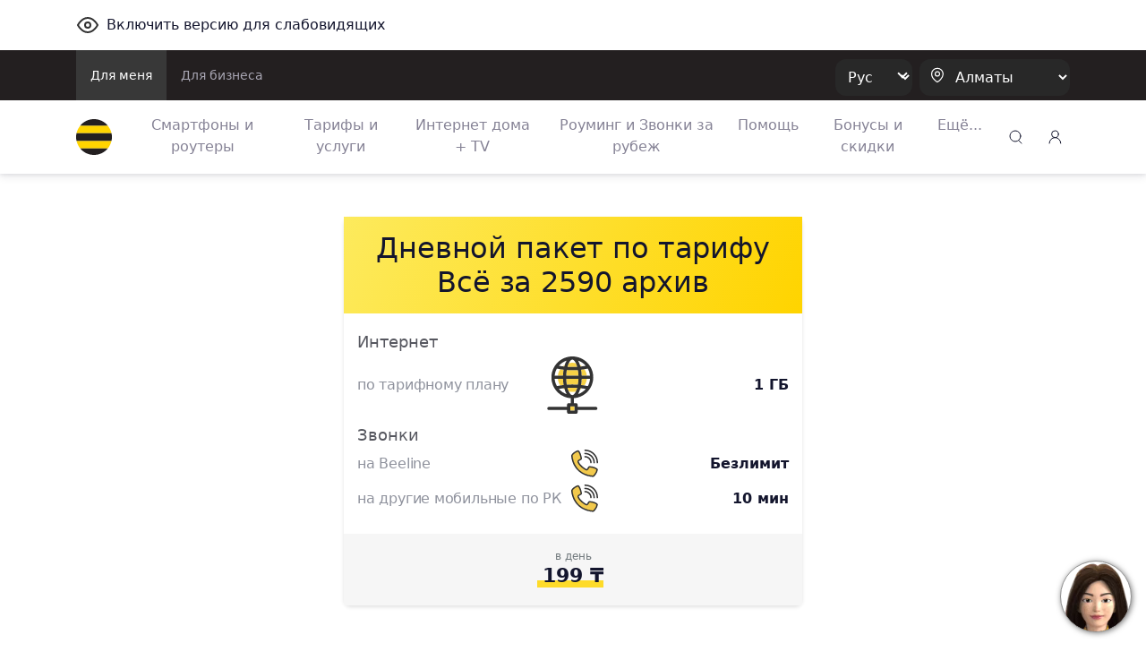

--- FILE ---
content_type: text/html;charset=UTF-8
request_url: https://beeline.kz/ru/products/archived/services/day-pack/%D0%B4%D0%BD%D0%B5%D0%B2%D0%BD%D0%BE%D0%B9-%D0%BF%D0%B0%D0%BA%D0%B5%D1%82-%D0%BF%D0%BE-%D1%82%D0%B0%D1%80%D0%B8%D1%84%D1%83-%D0%B2%D1%81%D1%91-%D0%B7%D0%B0-2590-%D0%B0%D1%80%D1%85%D0%B8%D0%B2-2
body_size: 15415
content:
<!doctype html>
<html class="no-js" lang="ru">
<head>
<meta charset="utf-8">
<meta http-equiv="x-ua-compatible" content="ie=edge">
<meta http-equiv="Content-Security-Policy" content="img-src * 'self' blob: data: http:;">
<meta name="viewport" content="width=device-width, initial-scale=1.0, shrink-to-fit=no">
<meta name="google-site-verification"
content="pZboqsb_ITPwDr-7ajeLnFvNqOa4VzwuVfH-Dxrcd-k" />
<meta name="facebook-domain-verification" content="1bc1p9nhfhvg9k9r5zj7wdqk0gm3ih" />
<meta name="yandex-verification" content="296b745a308199ca" />
<meta name="yandex-verification" content="4557a6632b03862b" />
<link rel="apple-touch-icon" sizes="180x180" href="/binaries/content/assets/favicon/apple-touch-icon.png">
<link rel="icon" type="image/png" sizes="32x32" href="/binaries/content/assets/favicon/favicon-32x32.png">
<link rel="icon" type="image/png" sizes="16x16" href="/binaries/content/assets/favicon/favicon-16x16.png">
<link rel="manifest" href="/binaries/content/assets/favicon/manifest.json">
<link rel="mask-icon" href="/binaries/content/assets/favicon/safari-pinned-tab.svg" color="#5bbad5">
<link rel="shortcut icon" href="/binaries/content/assets/favicon/favicon.ico">
<meta name="theme-color" content="#ffd400">
<link rel="preload" href='/webfiles/1762360164149/dist/css/vendors.css' as="style">
<link rel="preload" href='/webfiles/1762360164149/dist/css/vue-styles.css' as="style">
<link rel="preload" href='/webfiles/1762360164149/dist/css/main.css' as="style">
<link rel="preload" href='/webfiles/1762360164149/dist/css/sprite.css' as="style">
<title>Дневной пакет по тарифу Всё за 2590 архив</title>
<meta name="description" content=""/>
<meta name="search-type" content="products"/>
<!-- Google Tag Manager --> <script>(function(w,d,s,l,i){w[l]=w[l]||[];w[l].push({'gtm.start': new Date().getTime(),event:'gtm.js'});var f=d.getElementsByTagName(s)[0], j=d.createElement(s),dl=l!='dataLayer'?'&l='+l:'';j.async=true;j.src= 'https://www.googletagmanager.com/gtm.js?id='+i+dl;f.parentNode.insertBefore(j,f); })(window,document,'script','dataLayer','GTM-P9QG7NV');</script> <!-- End Google Tag Manager -->
<link rel="stylesheet" type="text/css" href='/webfiles/1762360164149/dist/css/vendors.css'>
<link rel="stylesheet" type="text/css" href='/webfiles/1762360164149/dist/css/vue-styles.css'>
<link rel="stylesheet" type="text/css" href='/webfiles/1762360164149/dist/css/main.css'>
</head>
<body data-spy="scroll" data-target="#list-item" data-offset="0">
<!-- Google Tag Manager (noscript) --> <noscript><iframe src="https://www.googletagmanager.com/ns.html?id=GTM-P9QG7NV" height="0" width="0" style="display:none;visibility:hidden"></iframe></noscript> <!-- End Google Tag Manager (noscript) --> <!-- Yandex.Metrika counter --> <script type="text/javascript" > (function(m,e,t,r,i,k,a){m[i]=m[i]||function(){(m[i].a=m[i].a||[]).push(arguments)}; m[i].l=1*new Date();k=e.createElement(t),a=e.getElementsByTagName(t)[0],k.async=1,k.src=r,a.parentNode.insertBefore(k,a)}) (window, document, "script", "https://mc.yandex.ru/metrika/tag.js", "ym"); ym(65075458, "init", { clickmap:true, trackLinks:true, accurateTrackBounce:true, webvisor:true }); </script> <noscript><div><img src="https://mc.yandex.ru/watch/65075458" style="position:absolute; left:-9999px;" alt="" /></div></noscript> <!-- /Yandex.Metrika counter -->
<textarea id="webFilesPath" style="display: none">/webfiles/1762360164149</textarea>
<textarea id="labels" style="display: none">
{
"tillBeginning": "До начала акции:",
"tillEnding": "До конца акции осталось:"
}
</textarea>
<div id="wrapper" class="boxed">
<div class="top_wrapper ">
<div class="container py-3 letsee-toggler">
<a class="d-flex flex-vertical-center" href="javascript://" onclick="letsee_toggle_panel()">
<div class="svg-eye svg-eye-dims mr-2"></div>
<span>Включить версию для слабовидящих</span>
</a>
</div>
<header id="header">


<!--[if IE]>
<div class="text-center bg-warning p-1">Ваш Браузер устарел или не поддерживается нашим сайтом, пожалуйста установите
обновленный <a href="https://www.microsoft.com/en-us/download/internet-explorer-11-for-windows-7-details.aspx"
               class="text-primary"><u>Internet Explorer</u></a> или скачайте <a href="http://google.com/chrome"
                                                                                 class="text-primary"><u>Google
    Chrome</u></a>, <a href="https://www.mozilla.org/en-US/firefox/new/" class="text-primary""><u>FireFox</u></a>
что бы продолжить просмотр сайта.
</div>
<![endif]-->
<div class="text-center bg-warning p-1 ie10nabove">Ваш Браузер устарел или не поддерживается нашим сайтом, пожалуйста
    установите обновленный <a
            href="https://www.microsoft.com/en-us/download/internet-explorer-11-for-windows-7-details.aspx"
            class="text-primary"><u>Internet Explorer</u></a> или скачайте <a href="http://google.com/chrome"
                                                                              class="text-primary"><u>Google Chrome</u></a>,
    <a href="https://www.mozilla.org/en-US/firefox/new/" class="text-primary"><u>FireFox</u></a> что бы продолжить
    просмотр сайта.
</div>
<style>
    .ie10nabove {
        display: none;
    }

    @media all and (-ms-high-contrast: none),(-ms-high-contrast: active) {
        .ie10nabove {
            display: block;
        }
    }
</style>
        <div class="popup-myBeeline d-md-none d-none pt-2">
            <div
                    class="w-100 popup-myBeeline__link">
                <div class="d-flex justify-content-between w-100">
                    <div class="d-flex align-items-center">
                        <div class="popup-myBeeline__close">&#10005</div>
                        <div class="svg-my-beeline-logo--content"></div>
                        <div class="popup-myBeeline__heading">Почти всё решаемо онлайн в приложении Janymda</div>
                    </div>
                    <a
                            href="https://bee.gg/web-header"
                            target="_blank"
                            class="download-btn"
                    >
Скачать                    </a>
                </div>

            </div>
        </div>

        <div class="c-menu-top d-none d-lg-block">
            <div class="container d-flex justify-content-between">
                <ul class="c-menu-top__list d-flex">
                    <li class="c-menu-top__list-item">
                        <a href="/ru"
                           class="c-menu-top__list-link d-block p-3 c-menu-top__list-link--active">
Для меня                        </a>
                    </li>
                    <li class="c-menu-top__list-item">
                        <a href="https://business.beeline.kz/"
                           class="c-menu-top__list-link d-block p-3 ">
Для бизнеса                        </a>
                    </li>
                </ul>

                <div class="c-menu-top__right d-flex align-items-center">
                    <div class="c-top-menu-select c-top-menu-select--black c-top-menu-select--arrow mr-2">
                        <select class="language__picker" id="language__picker">
                                    <option id="kk" value="kk">
                                        Қаз
                                    </option>
                                    <option id="ru" value="ru">
                                        Рус
                                    </option>
                        </select>
                    </div>

                    <div class="c-top-menu-select c-top-menu-select--black c-top-menu-select--location">
                        <svg width="15" height="18" viewBox="0 0 15 18" fill="none" xmlns="http://www.w3.org/2000/svg">
                            <path fill-rule="evenodd" clip-rule="evenodd"
                                  d="M1.53271 7.65944C1.54472 4.12562 4.41918 1.27062 7.953 1.28263C11.4868 1.29464 14.3418 4.1691 14.3298 7.70292V7.77538C14.2863 10.0725 13.0037 12.1957 11.4313 13.8551C10.532 14.789 9.52772 15.6157 8.43851 16.3189C8.14727 16.5708 7.71526 16.5708 7.42402 16.3189C5.80027 15.262 4.37516 13.9276 3.21387 12.3768C2.17884 11.0245 1.59119 9.38313 1.53271 7.68118L1.53271 7.65944Z"
                                  stroke="white" stroke-width="1.2" stroke-linecap="round" stroke-linejoin="round" />
                            <circle cx="8" cy="7.5" r="2.5" stroke="white" stroke-width="1.2" stroke-linecap="round"
                                    stroke-linejoin="round" />
                        </svg>
                        <select class="regions-select" data-test="base-top-menu_regions-select-button"
                                style="max-width: 168px;">
                                <option value="kzt" data-title="Алматы"
                                        data-alias="kzt"
                                        style="color: white;">
                                    Алматы
                                </option>
                                <option value="ast" data-title="Астана"
                                        data-alias="ast"
                                        style="color: white;">
                                    Астана
                                </option>
                                <option value="shm" data-title="Шымкент"
                                        data-alias="shm"
                                        style="color: white;">
                                    Шымкент
                                </option>
                                <option value="akt" data-title="Актау и Мангистауская область"
                                        data-alias="akt"
                                        style="color: white;">
                                    Актау и Мангистауская область
                                </option>
                                <option value="atb" data-title="Актобе и Актюбинская область"
                                        data-alias="atb"
                                        style="color: white;">
                                    Актобе и Актюбинская область
                                </option>
                                <option value="atr" data-title="Атырау и область"
                                        data-alias="atr"
                                        style="color: white;">
                                    Атырау и область
                                </option>
                                <option value="akm" data-title="Кокшетау и Акмолинская область"
                                        data-alias="akm"
                                        style="color: white;">
                                    Кокшетау и Акмолинская область
                                </option>
                                <option value="kar" data-title="Караганда и область"
                                        data-alias="kar"
                                        style="color: white;">
                                    Караганда и область
                                </option>
                                <option value="kos" data-title="Костанай и область"
                                        data-alias="kos"
                                        style="color: white;">
                                    Костанай и область
                                </option>
                                <option value="kzo" data-title="Кызылорда и область"
                                        data-alias="kzo"
                                        style="color: white;">
                                    Кызылорда и область
                                </option>
                                <option value="ora" data-title="Уральск и Западно-Казахстанская область"
                                        data-alias="ora"
                                        style="color: white;">
                                    Уральск и Западно-Казахстанская область
                                </option>
                                <option value="osk" data-title="Усть-Каменогорск и Восточно-Казахстанская область"
                                        data-alias="osk"
                                        style="color: white;">
                                    Усть-Каменогорск и Восточно-Казахстанская область
                                </option>
                                <option value="pvl" data-title="Павлодар и область"
                                        data-alias="pvl"
                                        style="color: white;">
                                    Павлодар и область
                                </option>
                                <option value="ptp" data-title="Петропавловск и СKO"
                                        data-alias="ptp"
                                        style="color: white;">
                                    Петропавловск и СKO
                                </option>
                                <option value="alm" data-title="Алматинская область"
                                        data-alias="alm"
                                        style="color: white;">
                                    Алматинская область
                                </option>
                                <option value="trz" data-title="Тараз и Жамбылская область"
                                        data-alias="trz"
                                        style="color: white;">
                                    Тараз и Жамбылская область
                                </option>
                                <option value="tur" data-title="Туркестанская область"
                                        data-alias="tur"
                                        style="color: white;">
                                    Туркестанская область
                                </option>
                                <option value="zkn" data-title="Жезказган и Улытауская область"
                                        data-alias="zkn"
                                        style="color: white;">
                                    Жезказган и Улытауская область
                                </option>
                                <option value="tdk" data-title="Талдыкорган и Жетысуская  область"
                                        data-alias="tdk"
                                        style="color: white;">
                                    Талдыкорган и Жетысуская  область
                                </option>
                                <option value="sem" data-title="Семей и Абайская область"
                                        data-alias="sem"
                                        style="color: white;">
                                    Семей и Абайская область
                                </option>
                        </select>
                    </div>
                </div>
            </div>
        </div>


        <div class="c-menu-bottom container d-flex align-items-center py-2 py-lg-0 js-menu-bottom">
            <a href="/ru"
               class="d-block mr-2 mr-lg-4" data-test="base-top-menu_navbar-logo">
                <img src="/binaries/content/gallery/mainsite/logo.svg" alt="Beeline.kz Logo">
            </a>

            <div class="c-top-menu-select c-top-menu-select--arrow c-mobile-header__lang d-lg-none"
                 style="margin-right: 7px;">
                <select class="language__picker">
                            <option id="kk-mobile" value="kk">
                                Қаз
                            </option>
                            <option id="ru-mobile" value="ru">
                                Рус
                            </option>
                </select>
            </div>

            <ul class="c-menu-bottom__list d-none d-lg-flex">
                    <li class="c-menu-bottom__list-item text-center">
                        <a href="https://shop.beeline.kz/?utm_source=header&utm_medium=mainsite&utm_campaign=mainsite_header"
                            class="c-menu-bottom__list-link">
                            Смартфоны и роутеры
                        </a>
                    </li>
                    <li class="c-menu-bottom__list-item text-center">
                        <a href="/ru/products/tariffs"
                            class="c-menu-bottom__list-link">
                            Тарифы и услуги
                        </a>
                    </li>
                    <li class="c-menu-bottom__list-item text-center">
                        <a href="/ru/internet-home-tv-mobile"
                            class="c-menu-bottom__list-link">
                            Интернет дома + TV
                        </a>
                    </li>
                    <li class="c-menu-bottom__list-item text-center">
                        <a href="/ru/rouming"
                            class="c-menu-bottom__list-link">
                            Роуминг и Звонки за рубеж
                        </a>
                    </li>
                    <li class="c-menu-bottom__list-item text-center">
                        <a href="/ru/help"
                            class="c-menu-bottom__list-link">
                            Помощь
                        </a>
                    </li>
                    <li class="c-menu-bottom__list-item text-center">
                        <a href="/ru/events/actions"
                            class="c-menu-bottom__list-link">
                            Бонусы и скидки
                        </a>
                    </li>
                    <li class="c-menu-bottom__list-item c-menu-bottom-dropdown">
                        <span href="#" class="c-menu-bottom__list-link">Ещё...</span>
                        <div class="c-menu-bottom-dropdown__content">
                            <ul class="c-menu-bottom-dropdown__content-list">
                                    <li class="c-menu-bottom-dropdown__content-item">
                                        <a href="https://beeline.kz/ru/internet-home-tv-mobile/routers-wifi?utm_source=beeline&utm_medium=internet-home-tv-mobile&utm_campaign=routers-wifi"
                                           
                                           class="c-menu-bottom-dropdown__content-link">
                                            LTE роутеры
                                        </a>
                                    </li>
                                    <li class="c-menu-bottom-dropdown__content-item">
                                        <a href="/ru/mfs"
                                           
                                           class="c-menu-bottom-dropdown__content-link">
                                            Мобильные финансы
                                        </a>
                                    </li>
                                    <li class="c-menu-bottom-dropdown__content-item">
                                        <a href="/ru/entertainment"
                                           
                                           class="c-menu-bottom-dropdown__content-link">
                                            Развлекайся
                                        </a>
                                    </li>
                                    <li class="c-menu-bottom-dropdown__content-item">
                                        <a href="https://beetv.kz/app"
                                           
                                           class="c-menu-bottom-dropdown__content-link">
                                            BeeTV
                                        </a>
                                    </li>
                                    <li class="c-menu-bottom-dropdown__content-item">
                                        <a href="https://people.beeline.kz/"
                                           
                                           class="c-menu-bottom-dropdown__content-link">
                                            Карьера в Beeline
                                        </a>
                                    </li>
                                    <li class="c-menu-bottom-dropdown__content-item">
                                        <a href="/ru/offices?utm_source=header"
                                           
                                           class="c-menu-bottom-dropdown__content-link">
                                            Офисы обслуживания
                                        </a>
                                    </li>
                                    <li class="c-menu-bottom-dropdown__content-item">
                                        <a href="/ru/events/news"
                                           class="c-menu-bottom-dropdown__content-link">
                                            Новости
                                        </a>
                                    </li>
                                    <li class="c-menu-bottom-dropdown__content-item">
                                        <a href="https://zhylyzhurek.kz/ru"
                                           
                                           class="c-menu-bottom-dropdown__content-link">
                                            Корпоративный фонд «Zhyly Zhurek Foundation»
                                        </a>
                                    </li>
                                    <li class="c-menu-bottom-dropdown__content-item">
                                        <a href="/ru/map"
                                           class="c-menu-bottom-dropdown__content-link">
                                            Карта строительства сети
                                        </a>
                                    </li>
                                    <li class="c-menu-bottom-dropdown__content-item">
                                        <a href="https://shop.beeline.kz/ru/almaty/number"
                                           
                                           class="c-menu-bottom-dropdown__content-link">
                                            Купить номер Beeline
                                        </a>
                                    </li>
                                    <li class="c-menu-bottom-dropdown__content-item">
                                        <a href="/ru/credits"
                                           class="c-menu-bottom-dropdown__content-link">
                                            Кредиты
                                        </a>
                                    </li>
                                    <li class="c-menu-bottom-dropdown__content-item">
                                        <a href="/ru/fraud"
                                           class="c-menu-bottom-dropdown__content-link">
                                            Мошенничество
                                        </a>
                                    </li>
                            </ul>
                        </div>
                    </li>
            </ul>

            <div class="ml-lg-auto">
        <div class="top-menu__city top-menu__search vue-search" data-type="header">
        <div class="svg-newsearch-icon svg-newsearch-icon-dims" data-test="header_svg-newsearch-icon" @click="modalOpen()"></div>
        <div id="overlay" class="container" @click="modalCloseOverlay($event)">
        <div class="search-form px-lg-2 py-0" style="top: 0;">
    <div class="advanced-search">
        <div class="section search-page">
            <div class="search-header">
                <div class="row">
                    <div class="col-12 search-bar pt-lg-0 px-lg-4 pb-2">
                        <div class="row">
                            <div class="col-12 float-left px-3" id="searchInput">
                                <input @keyup.enter="proceedSearch()" v-model="searchInput" type="text"
                                       name="query" autocomplete="false" class="form-control"
                                       id="inlineFormInputName3" data-test="header_search-input"
                                       placeholder="Поиск">

                                <a @click="modalClose()" v-if="searchShowType === 'header'"
                                   class="float-right header-search-close" style="">
                                    <div class="svg-Plus-dark svg-Plus-dark-dims close-search" data-test="header_close-search-button"></div>
                                </a>

                                <button class="float-right close-btns" @click="proceedSearch()"
                                        v-if="searchShowType === 'header'">
                                    <div class="svg-new-search-icon svg-new-search-icon-dims" data-test="header_click-search-button"></div>
                                </button>
                                <button class="float-right close-btns" @click="proceedSearch()" v-else>
                                    <div class="svg-search-icon_black svg-search-icon_black-dims"></div>
                                </button>
                            </div>
                        </div>
                    </div>
                    <ul v-if="searchResults.length > 0" class="nav nav-tabs search-tabs" id="myTab" role="tablist">
                        <li v-for="type in typesFromElastic" class="nav-item px-lg-1 px-3 pb-2 pt-2">
                            <a @click.prevent="currentType = type;" v-bind:class="{ active: currentType == type}"
                               class="nav-link search-tab-link px-0 py-0 px-lg-2 pt-lg-2">{{checkSubtype(type)}}
                                {{searchResultsComputed[type].length}}</a>
                        </li>
                    </ul>
                </div>
            </div>
            <template v-if="state=='ready'">
                <div v-if="searchResultsCount > 0">
                    <div v-for="(type, index) in searchResultsComputed" v-if="index == currentType">
                        <div v-for="(item, j) in type"
                             v-if="(searchShowType == 'page' && j < 2000) || (searchShowType == 'header' && j < 2)">
                            <div class="py-2 source-title">
                                <a :href="item.url" @click.prevent="clickLink(item.url)" style="cursor: pointer">
                                    <h3 class="pl-3 pb-2" v-if="item.highlight.title != undefined "
                                        v-for="param in item.highlight.title" v-html="param"></h3>
                                    <h3 class="pl-3 pb-2"
                                        v-if="item.highlight.title == undefined || item.highlight.title.lenght == 0">
                                        {{item._source.title}}</h3>

                                    <div class="px-3 source-content" v-if="item.hasOwnProperty('highlight')"
                                         style="color: #290e1c!important;">
                                        <p v-for="param in item.highlight.content" v-html="param"></p>
                                    </div>
                                </a>
                            </div>
                        </div>
                    </div>
                    <div class="text-center py-3 show-more-link" v-if="searchShowType == 'header'">
                        <a :href="showAllResults()" class="mb-0">Показать всё</a>
                    </div>
                </div>
                <div v-if="(searchResults.length == 0) && (searchInput.length > 2)">
                    <h3>Нет результатов по запросу: {{searchInput}} </h3>
                </div>
                <div v-if="(searchResults.length == 0) && (searchInput.length > 0 && searchInput.length < 3)">
                    <h3>Введите больше символов</h3>
                </div>
            </template>
            <div v-if="state == 'error'">
                <div>Сервис временно недоступен</div>
            </div>
            <div v-if="state == 'loading'">
<div class="showbox" >
    <div class="loader">
        <svg class="circular" viewBox="25 25 50 50">
            <circle class="path" cx="50" cy="50" r="20" fill="none" stroke-width="2" stroke-miterlimit="10"/>
        </svg>
    </div>
</div>            </div>
        </div>
    </div>
        </div>
        </div>
        </div>

            </div>

            <div class="top-menu__login desktop_login ml-auto ml-lg-0" style="margin-left: 9px;">
    <span class="load-css" data-type="auth_zone">
        <span id="authZone">
            <span id="authModal" class="authorizationModal">
                <auth-modal :localization='{
                        scanQrTitle: `Подключение тарифов и услуг доступно в приложение «Janymda»`,
                        scanQrText: `Отсканируйте QR-код, и приложение откроется 🙂`,
                        scanQrAuthTitle: `Личный кабинет переехал в приложение Janymda`,
                        scanQrAuthText: `В приложении можно смотреть детализацию, дарить ГБ,  обменивать ГБ, получать приятные бонусы и МНОГОЕ другое.`,
                        qrConnectButtonFull: `Подключить в «Janymda»`,
                        qrAuthButtonFull: `Перейти в Janymda`,
                        }'
                >
                </auth-modal>
            </span>

            <span class="dashboardDropdown">
<a class="svg-signup-icon svg-signup-icon-dims pointer mr-md-0 mr-3 d-block" id="loginButton" data-test="login-popup_signupLoginButton" v-cloak
   href="https://new-my.beeline.kz/login" v-if="isPathB2B === 'b2b'"></a>

<div class="svg-signup-icon svg-signup-icon-dims pointer mr-md-0 mr-3" id="loginButton" data-test="login-popup_signupLoginButton" v-cloak @click="showAuthModal()"
     v-else-if="!user.isAuth || !user.phone"></div>
            </span>
        </span>
    </span>
            </div>

            <div role="button" class="d-lg-none js-hamburger">
                <div class="svg-hamb svg-hamb-dims"></div>
            </div>
        </div>
        <div id="topMenuLine"></div>

        <div class="city-list">
            <div class="container">
                    <span class="close-city-list pull-right"><div
                                class="svg-close svg-close-dims"></div></span>
                <ul class="row" itemscope itemtype="http://schema.org/PostalAddress">
                        <li class="col-md-5 col-12">
                            <a class="city__list-check" href="#kzt"
                               data-title="Алматы" data-alias="kzt"
                               onclick="window.MainSite.Locales.changeRegion('kzt')">
                                <span itemprop="addressLocality">Алматы</span>
                            </a>
                        </li>
                        <li class="col-md-5 col-12">
                            <a class="city__list-check" href="#ast"
                               data-title="Астана" data-alias="ast"
                               onclick="window.MainSite.Locales.changeRegion('ast')">
                                <span itemprop="addressLocality">Астана</span>
                            </a>
                        </li>
                        <li class="col-md-5 col-12">
                            <a class="city__list-check" href="#shm"
                               data-title="Шымкент" data-alias="shm"
                               onclick="window.MainSite.Locales.changeRegion('shm')">
                                <span itemprop="addressLocality">Шымкент</span>
                            </a>
                        </li>
                        <li class="col-md-5 col-12">
                            <a class="city__list-check" href="#akt"
                               data-title="Актау и Мангистауская область" data-alias="akt"
                               onclick="window.MainSite.Locales.changeRegion('akt')">
                                <span itemprop="addressLocality">Актау и Мангистауская область</span>
                            </a>
                        </li>
                        <li class="col-md-5 col-12">
                            <a class="city__list-check" href="#atb"
                               data-title="Актобе и Актюбинская область" data-alias="atb"
                               onclick="window.MainSite.Locales.changeRegion('atb')">
                                <span itemprop="addressLocality">Актобе и Актюбинская область</span>
                            </a>
                        </li>
                        <li class="col-md-5 col-12">
                            <a class="city__list-check" href="#atr"
                               data-title="Атырау и область" data-alias="atr"
                               onclick="window.MainSite.Locales.changeRegion('atr')">
                                <span itemprop="addressLocality">Атырау и область</span>
                            </a>
                        </li>
                        <li class="col-md-5 col-12">
                            <a class="city__list-check" href="#akm"
                               data-title="Кокшетау и Акмолинская область" data-alias="akm"
                               onclick="window.MainSite.Locales.changeRegion('akm')">
                                <span itemprop="addressLocality">Кокшетау и Акмолинская область</span>
                            </a>
                        </li>
                        <li class="col-md-5 col-12">
                            <a class="city__list-check" href="#kar"
                               data-title="Караганда и область" data-alias="kar"
                               onclick="window.MainSite.Locales.changeRegion('kar')">
                                <span itemprop="addressLocality">Караганда и область</span>
                            </a>
                        </li>
                        <li class="col-md-5 col-12">
                            <a class="city__list-check" href="#kos"
                               data-title="Костанай и область" data-alias="kos"
                               onclick="window.MainSite.Locales.changeRegion('kos')">
                                <span itemprop="addressLocality">Костанай и область</span>
                            </a>
                        </li>
                        <li class="col-md-5 col-12">
                            <a class="city__list-check" href="#kzo"
                               data-title="Кызылорда и область" data-alias="kzo"
                               onclick="window.MainSite.Locales.changeRegion('kzo')">
                                <span itemprop="addressLocality">Кызылорда и область</span>
                            </a>
                        </li>
                        <li class="col-md-5 col-12">
                            <a class="city__list-check" href="#ora"
                               data-title="Уральск и Западно-Казахстанская область" data-alias="ora"
                               onclick="window.MainSite.Locales.changeRegion('ora')">
                                <span itemprop="addressLocality">Уральск и Западно-Казахстанская область</span>
                            </a>
                        </li>
                        <li class="col-md-5 col-12">
                            <a class="city__list-check" href="#osk"
                               data-title="Усть-Каменогорск и Восточно-Казахстанская область" data-alias="osk"
                               onclick="window.MainSite.Locales.changeRegion('osk')">
                                <span itemprop="addressLocality">Усть-Каменогорск и Восточно-Казахстанская область</span>
                            </a>
                        </li>
                        <li class="col-md-5 col-12">
                            <a class="city__list-check" href="#pvl"
                               data-title="Павлодар и область" data-alias="pvl"
                               onclick="window.MainSite.Locales.changeRegion('pvl')">
                                <span itemprop="addressLocality">Павлодар и область</span>
                            </a>
                        </li>
                        <li class="col-md-5 col-12">
                            <a class="city__list-check" href="#ptp"
                               data-title="Петропавловск и СKO" data-alias="ptp"
                               onclick="window.MainSite.Locales.changeRegion('ptp')">
                                <span itemprop="addressLocality">Петропавловск и СKO</span>
                            </a>
                        </li>
                        <li class="col-md-5 col-12">
                            <a class="city__list-check" href="#alm"
                               data-title="Алматинская область" data-alias="alm"
                               onclick="window.MainSite.Locales.changeRegion('alm')">
                                <span itemprop="addressLocality">Алматинская область</span>
                            </a>
                        </li>
                        <li class="col-md-5 col-12">
                            <a class="city__list-check" href="#trz"
                               data-title="Тараз и Жамбылская область" data-alias="trz"
                               onclick="window.MainSite.Locales.changeRegion('trz')">
                                <span itemprop="addressLocality">Тараз и Жамбылская область</span>
                            </a>
                        </li>
                        <li class="col-md-5 col-12">
                            <a class="city__list-check" href="#tur"
                               data-title="Туркестанская область" data-alias="tur"
                               onclick="window.MainSite.Locales.changeRegion('tur')">
                                <span itemprop="addressLocality">Туркестанская область</span>
                            </a>
                        </li>
                        <li class="col-md-5 col-12">
                            <a class="city__list-check" href="#zkn"
                               data-title="Жезказган и Улытауская область" data-alias="zkn"
                               onclick="window.MainSite.Locales.changeRegion('zkn')">
                                <span itemprop="addressLocality">Жезказган и Улытауская область</span>
                            </a>
                        </li>
                        <li class="col-md-5 col-12">
                            <a class="city__list-check" href="#tdk"
                               data-title="Талдыкорган и Жетысуская  область" data-alias="tdk"
                               onclick="window.MainSite.Locales.changeRegion('tdk')">
                                <span itemprop="addressLocality">Талдыкорган и Жетысуская  область</span>
                            </a>
                        </li>
                        <li class="col-md-5 col-12">
                            <a class="city__list-check" href="#sem"
                               data-title="Семей и Абайская область" data-alias="sem"
                               onclick="window.MainSite.Locales.changeRegion('sem')">
                                <span itemprop="addressLocality">Семей и Абайская область</span>
                            </a>
                        </li>
                </ul>
            </div>
        </div>

        <div class="d-lg-none">
            <div class="c-sidenav js-sidenav">
                <div class="c-sidenav__top d-flex align-items-center container py-3">
                    <a href="/ru"
                       style="margin-right: 10px;">
                        <img src="/binaries/content/gallery/mainsite/logo.svg" alt="Beeline.kz Logo">
                    </a>
                    <div class="c-top-menu-select c-top-menu-select--location">
                        <svg width="15" height="18" viewBox="0 0 15 18" fill="none" xmlns="http://www.w3.org/2000/svg">
                            <path fill-rule="evenodd" clip-rule="evenodd"
                                  d="M1.03271 7.65944C1.04472 4.12562 3.91918 1.27062 7.453 1.28263C10.9868 1.29464 13.8418 4.1691 13.8298 7.70292V7.77538C13.7863 10.0725 12.5037 12.1957 10.9313 13.8551C10.032 14.789 9.02772 15.6157 7.93851 16.3189C7.64727 16.5708 7.21526 16.5708 6.92402 16.3189C5.30027 15.262 3.87516 13.9276 2.71387 12.3768C1.67884 11.0245 1.09119 9.38313 1.03271 7.68118L1.03271 7.65944Z"
                                  stroke="#10083F" stroke-width="1.2" stroke-linecap="round" stroke-linejoin="round" />
                            <circle cx="7.5" cy="7.5" r="2.5" stroke="#10083F" stroke-width="1.2" stroke-linecap="round"
                                    stroke-linejoin="round" />
                        </svg>
                        <select class="regions-select" data-test="base-top-menu_regions-select-button"
                                style="max-width: 168px;">
                                <option value="kzt" data-title="Алматы"
                                        data-alias="kzt">
                                    Алматы
                                </option>
                                <option value="ast" data-title="Астана"
                                        data-alias="ast">
                                    Астана
                                </option>
                                <option value="shm" data-title="Шымкент"
                                        data-alias="shm">
                                    Шымкент
                                </option>
                                <option value="akt" data-title="Актау и Мангистауская область"
                                        data-alias="akt">
                                    Актау и Мангистауская область
                                </option>
                                <option value="atb" data-title="Актобе и Актюбинская область"
                                        data-alias="atb">
                                    Актобе и Актюбинская область
                                </option>
                                <option value="atr" data-title="Атырау и область"
                                        data-alias="atr">
                                    Атырау и область
                                </option>
                                <option value="akm" data-title="Кокшетау и Акмолинская область"
                                        data-alias="akm">
                                    Кокшетау и Акмолинская область
                                </option>
                                <option value="kar" data-title="Караганда и область"
                                        data-alias="kar">
                                    Караганда и область
                                </option>
                                <option value="kos" data-title="Костанай и область"
                                        data-alias="kos">
                                    Костанай и область
                                </option>
                                <option value="kzo" data-title="Кызылорда и область"
                                        data-alias="kzo">
                                    Кызылорда и область
                                </option>
                                <option value="ora" data-title="Уральск и Западно-Казахстанская область"
                                        data-alias="ora">
                                    Уральск и Западно-Казахстанская область
                                </option>
                                <option value="osk" data-title="Усть-Каменогорск и Восточно-Казахстанская область"
                                        data-alias="osk">
                                    Усть-Каменогорск и Восточно-Казахстанская область
                                </option>
                                <option value="pvl" data-title="Павлодар и область"
                                        data-alias="pvl">
                                    Павлодар и область
                                </option>
                                <option value="ptp" data-title="Петропавловск и СKO"
                                        data-alias="ptp">
                                    Петропавловск и СKO
                                </option>
                                <option value="alm" data-title="Алматинская область"
                                        data-alias="alm">
                                    Алматинская область
                                </option>
                                <option value="trz" data-title="Тараз и Жамбылская область"
                                        data-alias="trz">
                                    Тараз и Жамбылская область
                                </option>
                                <option value="tur" data-title="Туркестанская область"
                                        data-alias="tur">
                                    Туркестанская область
                                </option>
                                <option value="zkn" data-title="Жезказган и Улытауская область"
                                        data-alias="zkn">
                                    Жезказган и Улытауская область
                                </option>
                                <option value="tdk" data-title="Талдыкорган и Жетысуская  область"
                                        data-alias="tdk">
                                    Талдыкорган и Жетысуская  область
                                </option>
                                <option value="sem" data-title="Семей и Абайская область"
                                        data-alias="sem">
                                    Семей и Абайская область
                                </option>
                        </select>
                    </div>
                    <svg width="36" height="36" viewBox="0 0 36 36" fill="none" xmlns="http://www.w3.org/2000/svg"
                         class="ml-auto js-sidenav-close">
                        <rect width="36" height="36" rx="12" fill="#F1F1F4" />
                        <path d="M25 11L11 25" stroke="#10083F" stroke-width="1.4" stroke-linecap="round"
                              stroke-linejoin="round" />
                        <path d="M25 25L11 11" stroke="#10083F" stroke-width="1.4" stroke-linecap="round"
                              stroke-linejoin="round" />
                    </svg>
                </div>

                <nav class="c-sidenav__nav py-2">
                    <div class="c-sidenav__nav-title mb-3 pl-3">Для меня</div>
                    <ul class="c-sidenav__list">
                            <li class="c-sidenav__list-item">
                                <a href="https://shop.beeline.kz/?utm_source=header&utm_medium=mainsite&utm_campaign=mainsite_header"
                                   
                                   class="c-sidenav__list-link d-inline-block font-weight-500">
                                    Смартфоны и роутеры
                                </a>
                            </li>
                            <li class="c-sidenav__list-item">
                                <a href="/ru/products/tariffs"
                                   
                                   class="c-sidenav__list-link d-inline-block font-weight-500">
                                    Тарифы и услуги
                                </a>
                            </li>
                            <li class="c-sidenav__list-item">
                                <a href="/ru/internet-home-tv-mobile"
                                   
                                   class="c-sidenav__list-link d-inline-block font-weight-500">
                                    Интернет дома + TV
                                </a>
                            </li>
                            <li class="c-sidenav__list-item">
                                <a href="/ru/rouming"
                                   
                                   class="c-sidenav__list-link d-inline-block font-weight-500">
                                    Роуминг и Звонки за рубеж
                                </a>
                            </li>
                            <li class="c-sidenav__list-item">
                                <a href="/ru/help"
                                   
                                   class="c-sidenav__list-link d-inline-block font-weight-500">
                                    Помощь
                                </a>
                            </li>
                            <li class="c-sidenav__list-item">
                                <a href="/ru/events/actions"
                                   
                                   class="c-sidenav__list-link d-inline-block font-weight-500">
                                    Бонусы и скидки
                                </a>
                            </li>
                            <li class="c-sidenav__list-item">
                                <a href="https://beeline.kz/ru/internet-home-tv-mobile/routers-wifi?utm_source=beeline&utm_medium=internet-home-tv-mobile&utm_campaign=routers-wifi"
                                   
                                   class="c-sidenav__list-link d-inline-block font-weight-500">
                                    LTE роутеры
                                </a>
                            </li>
                            <li class="c-sidenav__list-item">
                                <a href="/ru/mfs"
                                   
                                   class="c-sidenav__list-link d-inline-block font-weight-500">
                                    Мобильные финансы
                                </a>
                            </li>
                            <li class="c-sidenav__list-item">
                                <a href="/ru/entertainment"
                                   
                                   class="c-sidenav__list-link d-inline-block font-weight-500">
                                    Развлекайся
                                </a>
                            </li>
                            <li class="c-sidenav__list-item">
                                <a href="https://beetv.kz/app"
                                   
                                   class="c-sidenav__list-link d-inline-block font-weight-500">
                                    BeeTV
                                </a>
                            </li>
                            <li class="c-sidenav__list-item">
                                <a href="https://people.beeline.kz/"
                                   
                                   class="c-sidenav__list-link d-inline-block font-weight-500">
                                    Карьера в Beeline
                                </a>
                            </li>
                            <li class="c-sidenav__list-item">
                                <a href="/ru/offices?utm_source=header"
                                   
                                   class="c-sidenav__list-link d-inline-block font-weight-500">
                                    Офисы обслуживания
                                </a>
                            </li>
                            <li class="c-sidenav__list-item">
                                <a href="/ru/events/news"
                                   class="c-sidenav__list-link d-inline-block font-weight-500">
                                    Новости
                                </a>
                            </li>
                            <li class="c-sidenav__list-item">
                                <a href="https://zhylyzhurek.kz/ru"
                                   
                                   class="c-sidenav__list-link d-inline-block font-weight-500">
                                    Корпоративный фонд «Zhyly Zhurek Foundation»
                                </a>
                            </li>
                            <li class="c-sidenav__list-item">
                                <a href="/ru/map"
                                   class="c-sidenav__list-link d-inline-block font-weight-500">
                                    Карта строительства сети
                                </a>
                            </li>
                            <li class="c-sidenav__list-item">
                                <a href="https://shop.beeline.kz/ru/almaty/number"
                                   
                                   class="c-sidenav__list-link d-inline-block font-weight-500">
                                    Купить номер Beeline
                                </a>
                            </li>
                            <li class="c-sidenav__list-item">
                                <a href="/ru/credits"
                                   class="c-sidenav__list-link d-inline-block font-weight-500">
                                    Кредиты
                                </a>
                            </li>
                            <li class="c-sidenav__list-item">
                                <a href="/ru/fraud"
                                   class="c-sidenav__list-link d-inline-block font-weight-500">
                                    Мошенничество
                                </a>
                            </li>
                    </ul>
                    <a href="https://business.beeline.kz/"
                       class="c-sidenav__nav-link d-flex align-items-center justify-content-between p-3">
                        <span class="c-sidenav__nav-link-text font-weight-bold">Для бизнеса</span>
                        <span class="c-sidenav__nav-link-arrow">
                            <svg width="24" height="24" viewBox="0 0 24 24" fill="none"
                                 xmlns="http://www.w3.org/2000/svg">
                                <path d="M19.75 11.7256L4.75 11.7256" stroke="#10083F" stroke-width="1.5"
                                      stroke-linecap="round" stroke-linejoin="round" />
                                <path d="M13.7002 5.70124L19.7502 11.7252L13.7002 17.7502" stroke="#10083F"
                                      stroke-width="1.5" stroke-linecap="round" stroke-linejoin="round" />
                            </svg>
                        </span>
                    </a>
                </nav>
            </div>
        </div>
        <!-- top-menu end-->

</header>
</div>
<div class="content-wrapper " id="content-wrapper">
<div class="top-title-wrapper">
<div class="container">
<div class="row">
<div class="col-md-12 col-sm-12">
</div>
</div>
</div>
</div>
<div class="content-block">
    <div>
                <div>
                    
<!-- Tariff page - start -->

    <div itemscope itemtype="http://schema.org/Product"
         class="main-tarif load-css tariffs d-none pt-md-4 pt-0" data-type="MobileService">
        <!-- Product tags - start -->
            <meta itemprop="alternateName" content="" />
        <!-- Product tags - end -->

            <div class="tariff-container startSection__wrapper text-center pb-3">
                <div class="tariff-container-opacity">
                    <div class="py-3 card-headers">
                        <div itemprop="name" class="text-center tarif-name px-3">
                                Дневной пакет по тарифу Всё за 2590 архив
                        </div>
                    </div>
                    <div class="tariff-header text-center">
                        <div class="tarifi-page container">
                            <div class="py-3">
                                            <div class="">
                                                    <div class="bls-tarif-txt py-1 text-left">Интернет</div>
                                                <div class="row">
                                                    <div class="col-12">
                                                        <div class="tariff-row-parameter mb-2">
                                                            <ul class="list-group">
                                                                <li class="list-item">
                                                                    <div class="row align-items-baseline">
                                                                        <div class="col-7 tarifi-card__params text-left">
                                                                            <div class="bls-tarif-txt flex-vertical-center flex-space-between">
                                                                                <span class="bls-tarif-subtxt"><p>по тарифному плану</p></span>
                                                                                    <img data-src="/binaries//content/gallery/mainsite/icons/layer-1-35.svg/layer-1-35.svg"
                                                                                         style="width: auto"
                                                                                         alt="">
                                                                            </div>
                                                                        </div>
                                                                            <div class="col-5 text-right">
                                                                                <div class="bls-tarif-amount">
                                                                                        <span>1
                                                                                                ГБ
                                                                                                
                                                                            </span>
                                                                                </div>
                                                                            </div>
                                                                    </div>
                                                                </li>
                                                            </ul>
                                                        </div>
                                                    </div>
                                                </div>
                                            </div>
                                            <div class="">
                                                    <div class="bls-tarif-txt py-1 text-left">Звонки</div>
                                                <div class="row">
                                                    <div class="col-12">
                                                        <div class="tariff-row-parameter mb-2">
                                                            <ul class="list-group">
                                                                <li class="list-item">
                                                                    <div class="row align-items-baseline">
                                                                        <div class="col-7 tarifi-card__params text-left">
                                                                            <div class="bls-tarif-txt flex-vertical-center flex-space-between">
                                                                                <span class="bls-tarif-subtxt"><p>на Beeline</p></span>
                                                                                    <img data-src="/binaries//content/gallery/mainsite/icons/1ph.svg/1ph.svg"
                                                                                         style="width: auto"
                                                                                         alt="">
                                                                            </div>
                                                                        </div>
                                                                            <div class="col-5 text-right">
                                                                                <div class="bls-tarif-amount">
                                                                                        <div class="unlimited_sign">
                                                                                            <span>Безлимит</span>
                                                                                        </div>
                                                                                </div>
                                                                            </div>
                                                                    </div>
                                                                </li>
                                                            </ul>
                                                        </div>
                                                    </div>
                                                </div>
                                            </div>
                                            <div class="">
                                                <div class="row">
                                                    <div class="col-12">
                                                        <div class="tariff-row-parameter mb-2">
                                                            <ul class="list-group">
                                                                <li class="list-item">
                                                                    <div class="row align-items-baseline">
                                                                        <div class="col-7 tarifi-card__params text-left">
                                                                            <div class="bls-tarif-txt flex-vertical-center flex-space-between">
                                                                                <span class="bls-tarif-subtxt"><p>на другие мобильные по РК</p></span>
                                                                                    <img data-src="/binaries//content/gallery/mainsite/icons/1ph.svg/1ph.svg"
                                                                                         style="width: auto"
                                                                                         alt="">
                                                                            </div>
                                                                        </div>
                                                                            <div class="col-5 text-right">
                                                                                <div class="bls-tarif-amount">
                                                                                        <span>10
                                                                                                мин
                                                                                                
                                                                            </span>
                                                                                </div>
                                                                            </div>
                                                                    </div>
                                                                </li>
                                                            </ul>
                                                        </div>
                                                    </div>
                                                </div>
                                            </div>
                            </div>
                            <div class="card-footer stickThis flex-column-center pt-3" style="margin: 0 -15px">
                                        <div itemprop="offers" itemscope itemtype="http://schema.org/Offer">
                                                <div class="bls-tarif-price">
                                                        <div class="bls-tarif-value bls-tarif-period text-center">в день</div>
                                                        <div class="price-above-line">
                                                        <span itemprop="price"
                                                              content="199">199</span>
                                                            <span itemprop="priceCurrency"
                                                                  content="₸"> ₸</span>
                                                        </div>
                                                        <div class="yellow-underline ml-auto"></div>
                                                </div>
                                        </div>

                            </div>
                        </div>
                    </div>

                </div> <!--tariff-container-opacity end-->

                <div class="mt-3 pb-3">
                    <div id="boring_params">
                    </div>
                </div>
            </div>
    </div>

    <script async src="https://yastatic.net/share2/share.js"></script>
    <script>
      let url = new URL(window.location.href);
      if (!url.searchParams.get("offerId")) {
        document.getElementsByClassName("main-tarif")[0].classList.remove("d-none");
      }
    </script>

    <div id="tariff-page" v-cloak v-if="isLoaded && offerId && offerItem" class="container" no-index="true">
        <div class="row">
            <div class="col-12 mt-4">
                <b-card tag="article" class="bls-tariff-item bls-tariff-item__details">
                    <h1 slot="header">{{offerItem.product.name}}</h1>

                    <div class="bls-tariff__sticker" v-if="offerItem.bonusLongDescription"
                         v-html="offerItem.bonusLongDescription">
                    </div>

                    <div class="bls-tariff__row-item" v-for="bundle in offerItem.product.bundleGroups">
                        <h3 class="bls-tariff__subtitle">{{bundle.name}}</h3>
                        <div class="flex-vertical-center" v-for="subBundle in bundle.bundles">
                            <template v-if="subBundle.name">
                                <div class="bls-tariff__number-type">{{subBundle.name}}</div>
                                <div class="bls-tariff__value ml-auto" v-if="subBundle.value">
                                    {{subBundle.value.text}}
                                </div>
                                <div class="bls-tariff__value ml-auto bls-tariff__value_small bolded"
                                     v-else-if="subBundle.isUnlimited">
Безлимит                                </div>
                            </template>
                            <template v-else>
                                <div class="tariffs py-2">
                                    <div v-html="subBundle.shortDescription"></div>
                                </div>
                            </template>
                        </div>
                    </div>

                    <div class="bls-tariff__row-item" v-if="offerItem.product.price">
                        <div class="flex-vertical-center">
                            <h3 class="bls-tariff__subtitle">{{offerItem.product.price.name}}</h3>
                            <div class="bls-tariff__price">
                                <div class="bls-tariff__crossed-old-price" v-if="offerItem.product.price.oldValue">
                                    {{offerItem.product.price.oldValue.text}}
                                </div>
                                <div class="bls-tariff__value ml-auto bls-tariff__new-price">
                                    {{offerItem.product.price.value.text}}
                                </div>
                            </div>
                        </div>
                    </div>

                    <button v-if="offerItem.actions && offerItem.actions.length"
                            class="btn btn-block btn-yellow bls-tariff-item__details-button"
                            @click="connect(offerItem.offerId, offerItem.blsSalesChannelId, offerItem)">
                        {{offerItem.actions[0].name}}
                    </button>
                    <button v-else class="btn btn-block btn-yellow bls-tariff-item__details-button"
                            @click="connect(offerItem.offerId, offerItem.blsSalesChannelId, offerItem)">
                        {{offerItem.action.name}}
                    </button>
                </b-card>
            </div>
            <div class="col-12">
                <div class="bls-tariff-item__details-accordion w-100 mt-4"
                     v-if="offerItem.product.accordeons && offerItem.product.accordeons.length">
                    <b-card no-body class="roaming_card mb-0 container"
                            v-for="(item, id) in offerItem.product.accordeons" :key="id">
                        <b-card-header header-tag="div" v-b-toggle="'accordion-' + id"
                                       class="p-1 row tarif-accord-header" role="tab">
                            <div class="col-10 text-left">
                                <h2 class="roaming_accordion_header">{{item.name}}</h2>
                            </div>
                            <div class="col-2 tarif_accordion-icon text-right float-right pt-3">
                                <div class="plus-sign svg-borring-arrow-down svg-borring-arrow-down-dims float-right"></div>
                            </div>
                        </b-card-header>
                        <b-collapse :id="'accordion-'+id"
                                    class="text-left tarif-accord-content"
                                    accordion="my-accordion" role="tabpanel">
                            <b-card-body class="px-3 py-3" v-html="item.content"></b-card-body>
                        </b-collapse>
                    </b-card>
                </div>
            </div>
        </div>

        <!--modals-->
        <b-modal id="modal-otp" title="Подключение тарифа" size="md" @show="resetModal">
            <label class="w-100">Код из SMS
                <input type="text" class="w-100" v-model="otp" v-mask="'######'">
            </label>
            <button class="btn btn-primary w-100 mt-3" @click="login()">Сохранить</button>
            <div @click="$bvModal.hide('modal-otp')" class="close-modal text-center mt-4 cursor-pointer">Отмена
            </div>
            <template slot="modal-footer">
или воспользуйтесь командой <a href="tel:*691%23">*691#</a>            </template>
        </b-modal>

        <b-modal id="modal-confirm-tariff" modal-class="text-center" body-class="text-center"
                 title="Подключить тарифный план" size="sm" hide-footer v-if="offerItem">
            <div class="modal__subTitle">{{offerItem.product.name}}</div>
            <div class="modal__subSubTitle" v-if="offerItem.bonusShortDescription">
                {{offerItem.bonusShortDescription}}
            </div>
            <b-button
                    variant="none"
                    class="btn w-100 mt-3"
                    :disabled="loadingConnect"
                    @click="createOrder"
            >
                <b-spinner v-if="loadingConnect" small type="grow"></b-spinner>
                Да
            </b-button>
            <button class="btn btn-outline w-100 mt-3" @click="$bvModal.hide('modal-confirm-tariff')">Нет</button>
        </b-modal>

        <b-modal id="modal-finished" modal-class="text-center" body-class="text-center"
                 title="Отлично!" size="sm" hide-footer>
            <div class="modal__subSubTitle">Отправлено в обработку.</div>
            <button class="btn btn-outline w-100 mt-3" @click="$bvModal.hide('modal-finished')">Закрыть</button>
        </b-modal>
    </div>
<!-- Tariff page - end -->

                </div>
    </div>

</div>
</div>
<footer class="footer mt-5 py-3 py-lg-4">
    <div class="container">
        <div class="row">
            <div class="col-lg-8">
                <div class="row mb-4">
                    <div class="col-12 d-block d-md-flex flex-wrap align-items-center">
                        <div class="footer__logo mb-4 mb-md-0">
                            <img src="/binaries/content/gallery/mainsite/new-logo--white.svg" alt="Beeline.kz Logo">
                        </div>
                        <div class="footer__social row">
                                        <div class="col">
                                            <a class="footer__social-link" href="https://vk.com/beeline_kaz" target="_blank"
                                               rel="noopener">
                                                <img class="img-fluid"
                                                     data-test="footer_img-fluid"
                                                     data-src="/binaries/content/gallery/book/vkontakte.svg"
                                                     alt="vk" height="24" />
                                            </a>
                                        </div>
                                        <div class="col">
                                            <a class="footer__social-link" href="https://www.facebook.com/Beeline.Kazakhstan" target="_blank"
                                               rel="noopener">
                                                <img class="img-fluid"
                                                     data-test="footer_img-fluid"
                                                     data-src="/binaries/content/gallery/book/fb.svg"
                                                     alt="facebook" height="24" />
                                            </a>
                                        </div>
                                        <div class="col">
                                            <a class="footer__social-link" href="https://twitter.com/_Beeline_kz" target="_blank"
                                               rel="noopener">
                                                <img class="img-fluid"
                                                     data-test="footer_img-fluid"
                                                     data-src="/binaries/content/gallery/book/twttr.svg"
                                                     alt="twitter" height="24" />
                                            </a>
                                        </div>
                                        <div class="col">
                                            <a class="footer__social-link" href="https://www.youtube.com/user/BeelineKazakhstan" target="_blank"
                                               rel="noopener">
                                                <img class="img-fluid"
                                                     data-test="footer_img-fluid"
                                                     data-src="/binaries/content/gallery/book/youtube.svg"
                                                     alt="youtube" height="24" />
                                            </a>
                                        </div>
                                        <div class="col">
                                            <a class="footer__social-link" href="https://www.instagram.com/beeline_kz/" target="_blank"
                                               rel="noopener">
                                                <img class="img-fluid"
                                                     data-test="footer_img-fluid"
                                                     data-src="/binaries/content/gallery/book/instagram.svg"
                                                     alt="instagram" height="24" />
                                            </a>
                                        </div>
                                        <div class="col">
                                            <a class="footer__social-link" href="http://t.me/BeelineDanaBot" target="_blank"
                                               rel="noopener">
                                                <img class="img-fluid"
                                                     data-test="footer_img-fluid"
                                                     data-src="/binaries/content/gallery/book/telegram.svg"
                                                     alt="telegram" height="24" />
                                            </a>
                                        </div>
                        </div>
                    </div>
                </div>
                        <div class="row footer-menu-desktop" id="footer_menu">
                                <div class="col-3 pb-3 text-left">
                                    <ul class="list-group" data-test="footer_list-group">
                                        <li>Частным Лицам</li>
                                            <li class="mb-2">
                                                <a  href="/ru/products/tariffs">
                                                    Мобильный
                                                </a>
                                            </li>
                                            <li class="mb-2">
                                                <a href="https://beeline.kz/ru/internet-home-tv-mobile?utm_source=footer" >
                                                    Интернет Дома
                                                </a>
                                            </li>
                                            <li class="mb-2">
                                                <a href="https://beetv.kz/app" >
                                                    BeeTV
                                                </a>
                                            </li>
                                            <li class="mb-2">
                                                <a href="https://shop.beeline.kz/?utm_source=footer&utm_medium=mainsite&utm_campaign=mainsite_footer" >
                                                    Смартфоны и роутеры
                                                </a>
                                            </li>
                                            <li class="mb-2">
                                                <a  href="/ru/help">
                                                    Помощь
                                                </a>
                                            </li>
                                            <li class="mb-2">
                                                <a href="https://beeline.kz/ru/offices?utm_source=footer" >
                                                    Офисы и салоны связи
                                                </a>
                                            </li>
                                    </ul>
                                </div>
                                <div class="col-3 pb-3 text-left">
                                    <ul class="list-group" data-test="footer_list-group">
                                        <li>Бизнесу</li>
                                            <li class="mb-2">
                                                <a href="https://business.beeline.kz/mobile-connection" >
                                                    Мобильная связь
                                                </a>
                                            </li>
                                            <li class="mb-2">
                                                <a href="https://business.beeline.kz/internet-for-office" >
                                                    Офисная связь
                                                </a>
                                            </li>
                                            <li class="mb-2">
                                                <a href="https://business.beeline.kz" >
                                                    Продукты и решения
                                                </a>
                                            </li>
                                            <li class="mb-2">
                                                <a href="https://business.beeline.kz/roaming" >
                                                    Роуминг
                                                </a>
                                            </li>
                                            <li class="mb-2">
                                                <a href="https://business.beeline.kz/support" >
                                                    Помощь
                                                </a>
                                            </li>
                                    </ul>
                                </div>
                                <div class="col-3 pb-3 text-left">
                                    <ul class="list-group" data-test="footer_list-group">
                                        <li>Beeline</li>
                                            <li class="mb-2">
                                                <a href="https://new.beeline.kz/ru/top-up?utm_source=footer" >
                                                    Пополнить
                                                </a>
                                            </li>
                                            <li class="mb-2">
                                                <a href="https://new.beeline.kz/ru/mnp" >
                                                    Перейти на Beeline
                                                </a>
                                            </li>
                                            <li class="mb-2">
                                                <a href="https://shop.beeline.kz/ru/number?utm_source=main_site&utm_medium=footer&utm_campaign=web" >
                                                    Выбор номера
                                                </a>
                                            </li>
                                            <li class="mb-2">
                                                <a  href="/ru/offices">
                                                    Beeline на картах
                                                </a>
                                            </li>
                                    </ul>
                                </div>
                                <div class="col-3 pb-3 text-left">
                                    <ul class="list-group" data-test="footer_list-group">
                                        <li>О Компании</li>
                                            <li class="mb-2">
                                                <a  href="/ru/about">
                                                    Главное о нас
                                                </a>
                                            </li>
                                            <li class="mb-2">
                                                <a href="https://25.beeline.kz/" >
                                                    История Beeline Казахстан
                                                </a>
                                            </li>
                                            <li class="mb-2">
                                                <a href="https://beeline.kz/ru/about/rukovodstvo" >
                                                    Руководство
                                                </a>
                                            </li>
                                            <li class="mb-2">
                                                <a href="https://media.beeline.kz/ru" >
                                                    Пресс-центр
                                                </a>
                                            </li>
                                            <li class="mb-2">
                                                <a href="https://zhylyzhurek.kz/ru" >
                                                    Корпоративный фонд «Zhyly Zhurek Foundation»
                                                </a>
                                            </li>
                                            <li class="mb-2">
                                                <a  href="/ru/about/tender">
                                                    Тендеры и закупки
                                                </a>
                                            </li>
                                            <li class="mb-2">
                                                <a  href="/ru/events/news">
                                                    Новости
                                                </a>
                                            </li>
                                            <li class="mb-2">
                                                <a href="https://people.beeline.kz/" >
                                                    Вакансии и карьера в Beeline
                                                </a>
                                            </li>
                                            <li class="mb-2">
                                                <a  href="/ru/about/documents">
                                                    Публичный договор и другие документы
                                                </a>
                                            </li>
                                            <li class="mb-2">
                                                <a href="/ru/about/chancellery" >
                                                    Канцелярия
                                                </a>
                                            </li>
                                            <li class="mb-2">
                                                <a href="https://beeline.kz/ru/speak-up" >
                                                    Горячая линия SpeakUp
                                                </a>
                                            </li>
                                    </ul>
                                </div>
                                <div class="col-3 pb-3 text-left">
                                    <ul class="list-group" data-test="footer_list-group">
                                        <li>Лицензия</li>
                                            <li class="mb-2">
                                                <a  href="">
                                                    Государственная лицензия МТК № ДС 0000317 от 24.08.1998 выдана ТОО «КаР-Тел» Министерством транспорта и коммуникаций РК.
                                                </a>
                                            </li>
                                    </ul>
                                </div>
                        </div>

                        <div class="footer-menu-mobile main-accord">
                            <template>
                                <div role="tablist">
                                        <div style="display: inherit;">
                                            <div style="border: none;"
                                                 class="p-0 row tarif-accord-header collapse_transition mx-0 box-11 no-gutters"
                                                 role="tab" v-b-toggle.accordion11>
                                                <div class="col-10 text-left">
                                                    <a class="roaming_accordion_header h2">Частным Лицам</a>
                                                </div>
                                                <div class="col-2 tarif_accordion-icon text-right float-right flex-center">
                                                    <div class="float-right flex-center">
                                                        <span class="footer-menu-mobile__arrow"></span>
                                                    </div>
                                                </div>
                                            </div>
                                            <b-collapse id="accordion11" class="text-left tarif-accord-content"
                                                        accordion="my-accordion" role="tabpanel">
                                                <b-card-body>
                                                    <ul>
                                                            <li class="py-1">
                                                                <a  href="/ru/products/tariffs">
                                                                    Мобильный
                                                                </a>
                                                            </li>
                                                            <li class="py-1">
                                                                <a href="https://beeline.kz/ru/internet-home-tv-mobile?utm_source=footer" >
                                                                    Интернет Дома
                                                                </a>
                                                            </li>
                                                            <li class="py-1">
                                                                <a href="https://beetv.kz/app" >
                                                                    BeeTV
                                                                </a>
                                                            </li>
                                                            <li class="py-1">
                                                                <a href="https://shop.beeline.kz/?utm_source=footer&utm_medium=mainsite&utm_campaign=mainsite_footer" >
                                                                    Смартфоны и роутеры
                                                                </a>
                                                            </li>
                                                            <li class="py-1">
                                                                <a  href="/ru/help">
                                                                    Помощь
                                                                </a>
                                                            </li>
                                                            <li class="py-1">
                                                                <a href="https://beeline.kz/ru/offices?utm_source=footer" >
                                                                    Офисы и салоны связи
                                                                </a>
                                                            </li>
                                                    </ul>
                                                </b-card-body>
                                            </b-collapse>
                                        </div>
                                        <div style="display: inherit;">
                                            <div style="border: none;"
                                                 class="p-0 row tarif-accord-header collapse_transition mx-0 box-12 no-gutters"
                                                 role="tab" v-b-toggle.accordion12>
                                                <div class="col-10 text-left">
                                                    <a class="roaming_accordion_header h2">Бизнесу</a>
                                                </div>
                                                <div class="col-2 tarif_accordion-icon text-right float-right flex-center">
                                                    <div class="float-right flex-center">
                                                        <span class="footer-menu-mobile__arrow"></span>
                                                    </div>
                                                </div>
                                            </div>
                                            <b-collapse id="accordion12" class="text-left tarif-accord-content"
                                                        accordion="my-accordion" role="tabpanel">
                                                <b-card-body>
                                                    <ul>
                                                            <li class="py-1">
                                                                <a href="https://business.beeline.kz/mobile-connection" >
                                                                    Мобильная связь
                                                                </a>
                                                            </li>
                                                            <li class="py-1">
                                                                <a href="https://business.beeline.kz/internet-for-office" >
                                                                    Офисная связь
                                                                </a>
                                                            </li>
                                                            <li class="py-1">
                                                                <a href="https://business.beeline.kz" >
                                                                    Продукты и решения
                                                                </a>
                                                            </li>
                                                            <li class="py-1">
                                                                <a href="https://business.beeline.kz/roaming" >
                                                                    Роуминг
                                                                </a>
                                                            </li>
                                                            <li class="py-1">
                                                                <a href="https://business.beeline.kz/support" >
                                                                    Помощь
                                                                </a>
                                                            </li>
                                                    </ul>
                                                </b-card-body>
                                            </b-collapse>
                                        </div>
                                        <div style="display: inherit;">
                                            <div style="border: none;"
                                                 class="p-0 row tarif-accord-header collapse_transition mx-0 box-13 no-gutters"
                                                 role="tab" v-b-toggle.accordion13>
                                                <div class="col-10 text-left">
                                                    <a class="roaming_accordion_header h2">Beeline</a>
                                                </div>
                                                <div class="col-2 tarif_accordion-icon text-right float-right flex-center">
                                                    <div class="float-right flex-center">
                                                        <span class="footer-menu-mobile__arrow"></span>
                                                    </div>
                                                </div>
                                            </div>
                                            <b-collapse id="accordion13" class="text-left tarif-accord-content"
                                                        accordion="my-accordion" role="tabpanel">
                                                <b-card-body>
                                                    <ul>
                                                            <li class="py-1">
                                                                <a href="https://new.beeline.kz/ru/top-up?utm_source=footer" >
                                                                    Пополнить
                                                                </a>
                                                            </li>
                                                            <li class="py-1">
                                                                <a href="https://new.beeline.kz/ru/mnp" >
                                                                    Перейти на Beeline
                                                                </a>
                                                            </li>
                                                            <li class="py-1">
                                                                <a href="https://shop.beeline.kz/ru/number?utm_source=main_site&utm_medium=footer&utm_campaign=web" >
                                                                    Выбор номера
                                                                </a>
                                                            </li>
                                                            <li class="py-1">
                                                                <a  href="/ru/offices">
                                                                    Beeline на картах
                                                                </a>
                                                            </li>
                                                    </ul>
                                                </b-card-body>
                                            </b-collapse>
                                        </div>
                                        <div style="display: inherit;">
                                            <div style="border: none;"
                                                 class="p-0 row tarif-accord-header collapse_transition mx-0 box-14 no-gutters"
                                                 role="tab" v-b-toggle.accordion14>
                                                <div class="col-10 text-left">
                                                    <a class="roaming_accordion_header h2">О Компании</a>
                                                </div>
                                                <div class="col-2 tarif_accordion-icon text-right float-right flex-center">
                                                    <div class="float-right flex-center">
                                                        <span class="footer-menu-mobile__arrow"></span>
                                                    </div>
                                                </div>
                                            </div>
                                            <b-collapse id="accordion14" class="text-left tarif-accord-content"
                                                        accordion="my-accordion" role="tabpanel">
                                                <b-card-body>
                                                    <ul>
                                                            <li class="py-1">
                                                                <a  href="/ru/about">
                                                                    Главное о нас
                                                                </a>
                                                            </li>
                                                            <li class="py-1">
                                                                <a href="https://25.beeline.kz/" >
                                                                    История Beeline Казахстан
                                                                </a>
                                                            </li>
                                                            <li class="py-1">
                                                                <a href="https://beeline.kz/ru/about/rukovodstvo" >
                                                                    Руководство
                                                                </a>
                                                            </li>
                                                            <li class="py-1">
                                                                <a href="https://media.beeline.kz/ru" >
                                                                    Пресс-центр
                                                                </a>
                                                            </li>
                                                            <li class="py-1">
                                                                <a href="https://zhylyzhurek.kz/ru" >
                                                                    Корпоративный фонд «Zhyly Zhurek Foundation»
                                                                </a>
                                                            </li>
                                                            <li class="py-1">
                                                                <a  href="/ru/about/tender">
                                                                    Тендеры и закупки
                                                                </a>
                                                            </li>
                                                            <li class="py-1">
                                                                <a  href="/ru/events/news">
                                                                    Новости
                                                                </a>
                                                            </li>
                                                            <li class="py-1">
                                                                <a href="https://people.beeline.kz/" >
                                                                    Вакансии и карьера в Beeline
                                                                </a>
                                                            </li>
                                                            <li class="py-1">
                                                                <a  href="/ru/about/documents">
                                                                    Публичный договор и другие документы
                                                                </a>
                                                            </li>
                                                            <li class="py-1">
                                                                <a href="/ru/about/chancellery" >
                                                                    Канцелярия
                                                                </a>
                                                            </li>
                                                            <li class="py-1">
                                                                <a href="https://beeline.kz/ru/speak-up" >
                                                                    Горячая линия SpeakUp
                                                                </a>
                                                            </li>
                                                    </ul>
                                                </b-card-body>
                                            </b-collapse>
                                        </div>
                                        <div style="display: inherit;">
                                            <div style="border: none;"
                                                 class="p-0 row tarif-accord-header collapse_transition mx-0 box-15 no-gutters"
                                                 role="tab" v-b-toggle.accordion15>
                                                <div class="col-10 text-left">
                                                    <a class="roaming_accordion_header h2">Лицензия</a>
                                                </div>
                                                <div class="col-2 tarif_accordion-icon text-right float-right flex-center">
                                                    <div class="float-right flex-center">
                                                        <span class="footer-menu-mobile__arrow"></span>
                                                    </div>
                                                </div>
                                            </div>
                                            <b-collapse id="accordion15" class="text-left tarif-accord-content"
                                                        accordion="my-accordion" role="tabpanel">
                                                <b-card-body>
                                                    <ul>
                                                            <li class="py-1">
                                                                <a  href="">
                                                                    Государственная лицензия МТК № ДС 0000317 от 24.08.1998 выдана ТОО «КаР-Тел» Министерством транспорта и коммуникаций РК.
                                                                </a>
                                                            </li>
                                                    </ul>
                                                </b-card-body>
                                            </b-collapse>
                                        </div>
                                </div>
                            </template>
                        </div>
                    <div class="position-relative" id="footer_icon">
                    </div>
            </div>

            <div class="col-lg-4">
                <div class="footer__banner text-white mb-4">
                    <div class="d-flex align-items-center mb-3">
                        <span class="body-l font-weight-500">Скачай приложение <br> Janymda</span>
                    </div>
                    <div class="tag font-weight-bold mb-3">
Удобное приложение для <br/> решения повседневных задач                    </div>

                    <div class="d-flex align-items-center">
                        <div class="app_store pl-0 pr-2 desktop-footer-icons" data-test="footer_apple-icon">
                            <a href="https://redirect.appmetrica.yandex.com/serve/819545091025725005">
                                <div class="svg-a-icon--white svg-a-icon--white-dims"></div>
                            </a>
                        </div>
                        <div class="google_play px-2 desktop-footer-icons" data-test="footer_android-icon">
                            <a href="https://redirect.appmetrica.yandex.com/serve/26911557598338941">
                                <div class="svg-g-icon--white svg-g-icon--white-dims"></div>
                            </a>
                        </div>
                        <div class="huawei-store pl-2 pr-0 desktop-footer-icons" data-test="footer_huawei-icon">
                            <a href="https://appgallery5.huawei.com/#/app/C102762303">
                                <div class="svg-h-icon--white svg-h-icon--white-dims"></div>
                            </a>
                        </div>
                    </div>
                </div>

                <div class="d-flex mb-3" style="column-gap: 12px;">
                    <a href="https://wa.me/77713330055" target="_blank"
                       class="w-100 color_white border rounded d-flex flex-vertical-center p-2">
                        <div class="svg-whatsapp svg-whatsapp-dims mr-2"></div>
                        <span class="d-none d-md-block">Поддержка в WhatsApp</span>
                        <span class="d-md-none">WhatsApp</span>
                    </a>
                    <a href="https://t.me/BeelineDanaBot" target="_blank"
                       class="w-100 color_white border rounded d-flex flex-vertical-center p-2">
                        <div class="svg-telegram svg-telegram-dims mr-2"></div>
                        <span class="d-none d-md-block">Поддержка в Telegram</span>
                        <span class="d-md-none">Telegram</span>
                    </a>
                </div>

                <div class="row text-white">
                    <div class="col-6">
                        <div>
                            <a href="tel:116"
                               class="text-white font-weight-bold body-m"
                            >116</a>
                            <div class="caption mt-1">Вопросы мобильной связи (только с номеров Beeline)</div>
                        </div>
                        <div class="font-weight-bold mt-3">
                            <a href="tel:+7 (727) 3500 500" class="text-white font-weight-bold body-m"
                            >+7 (727) 3500 500</a>
                            <div class="caption mt-1">Вопросы мобильной связи (с городских номеров)</div>
                        </div>

                            <div class="font-weight-bold mt-3">
                                <div class="caption mt-1">
Адрес электронной почты                                </div>
                                <a href="mailto:infodesk@beeline.kz" class="text-white font-weight-bold body-m">
                                    infodesk@beeline.kz
                                </a>
                            </div>

                    </div>

                    <div class="col-6">
                        <div>
                            <a href="tel:3131"
                               class="text-white font-weight-bold body-m"
                            >3131</a>
                            <div class="caption mt-1">Вопросы «Интернет Дома» (с номеров всех операторов)</div>
                        </div>
                        <div class="font-weight-bold mt-3">
                            <a href="tel:+7 (727) 3500 035" class="text-white font-weight-bold body-m"
                            >+7 (727) 3500 035</a>
                            <div class="caption mt-1">Вопросы «Интернет Дома»  (с городских номеров)</div>
                        </div>
                    </div>
                </div>
            </div>
        </div>
    </div>
</footer>

</div>
<script>
let ftlTypesTitles = {
"events": "Акции и Новости",
"products": "Тарифы и услуги",
"others": "Другое"
};
</script>
<script src="/webfiles/1762360164149/dist/js/runtime.js"></script>
<script src="/webfiles/1762360164149/dist/js/vue-styles.js"></script>
<script src="/webfiles/1762360164149/dist/js/vendors.js"></script>
<script src="/webfiles/1762360164149/dist/js/main.js"></script>
<script defer src="https://beeline.kz/binaries/content/assets/chat-bot/chat-min.js?20211214"> </script><script defer type="text/javascript"> $(function(){ Chat.init({ brand: 'beeline', lang: 'ru', botName: 'BOT' }); }); </script>
</body>
</html>

--- FILE ---
content_type: text/css;charset=UTF-8
request_url: https://beeline.kz/webfiles/1762360164149/dist/css/vue-styles.css
body_size: 34076
content:
.spinner{box-sizing:border-box;border-radius:100%;animation:circle-2-spin 1s linear infinite;width:40px;height:40px;border:5px solid #fadd70;border-top-color:#35495e;border-image:initial}@keyframes circle-2-spin{to{transform:rotate(1turn)}}.inputs__label[data-v-67efc6e0]{position:relative;overflow:hidden}.inputs__label .picker[data-v-67efc6e0]{font-size:999px;position:absolute;width:100%;top:0;right:0;margin:0;padding:0;opacity:0}@media(max-width:768px){.status-modal__dialog{margin:0;height:100%}.status-modal__content{border:none;border-radius:0;height:100%}}.borderred[data-v-7e0a071d]{border-color:red!important}.start-test[data-v-7e0a071d]{font-size:17px;color:#000;font-weight:500;margin-top:20px!important}input[type=checkbox][data-v-7e0a071d]{z-index:100;opacity:1;width:auto;height:auto;cursor:pointer;position:relative}.custom-control-label[data-v-7e0a071d]:before{border-color:#ffd600!important;background-color:#ffd600!important}.answers_test{font-size:14px!important}#timer[data-v-e37b6a6e]{font-size:19px;letter-spacing:-.02em;color:#000;position:absolute;right:25px;padding-bottom:2px;border-bottom:2px solid #ffd600;display:inline-block}.test_stage{text-align:center}.test_stage h1{font-weight:500;font-size:27px;letter-spacing:-.02em;color:#000;line-height:40px!important}.test_stage p{font-weight:400;font-size:15px;color:#454545;margin-top:30px}.test_stage button{width:80%;padding:15px;margin-top:20px;border-radius:22px;border:1px solid #ffd600;background:#ffd600;letter-spacing:.008em;font-weight:500;font-size:17px;color:#000}.question-count,.test_stage .question-count{display:inline-block!important}.testfailed h1[data-v-25557a50]{margin:25px 0;color:#ffd600!important;font-size:27px}.testfailed p[data-v-25557a50]{color:#fff!important;font-size:17px;font-style:normal;letter-spacing:.03em;width:40%;margin-left:auto;margin-right:auto;margin-bottom:40px}a[data-v-25557a50]{transition:all .3s}a[data-v-25557a50]:link,a[data-v-25557a50]:visited{padding:15px 25px;font-size:17px;text-decoration:none;color:#000!important;background:#ffd600;border-radius:30px}a[data-v-25557a50]:active,a[data-v-25557a50]:hover{opacity:.7}.testpassed h1[data-v-02767d26]{margin:25px 0;color:#ffd600!important;font-size:27px}.testpassed p[data-v-02767d26]{color:#fff!important;font-size:17px;font-style:normal;letter-spacing:.03em;width:40%;margin-left:auto;margin-right:auto;margin-bottom:40px}a[data-v-02767d26]{transition:all .3s}a[data-v-02767d26]:link,a[data-v-02767d26]:visited{padding:15px 25px;font-size:17px;text-decoration:none;color:#000!important;background:#ffd600;border-radius:30px}a[data-v-02767d26]:active,a[data-v-02767d26]:hover{opacity:.7}.vue-map-container{position:relative}.vue-map-container .vue-map{left:0;right:0;top:0;bottom:0;position:absolute}.vue-map-hidden{display:none}.vue-street-view-pano-container{position:relative}.vue-street-view-pano-container .vue-street-view-pano{left:0;right:0;top:0;bottom:0;position:absolute}.seb__block{-ms-flex-pack:justify;justify-content:space-between;border-radius:8px}.seb__block,.seb__logo{display:-ms-flexbox;display:flex;-ms-flex-align:center;align-items:center}.seb__logo{-ms-flex-pack:center;justify-content:center;-ms-flex-negative:0;flex-shrink:0;width:32px;height:32px;font-size:18px;border-radius:100px;margin-right:16px}.seb__arrow-right_white{margin-left:16px}.blocked__block{background:linear-gradient(105.82deg,#b3deff -1.5%,#7dc5fd 102.58%),#fff;box-shadow:0 4px 16px rgba(51,51,51,.12);border-radius:8px;display:-ms-flexbox;display:flex;-ms-flex-align:center;align-items:center;padding:10px 16px;margin-bottom:16px}.blocked__text{font-size:14px;line-height:18px;color:#333;margin-left:16px;max-width:200px}.dashboard__title{display:-ms-flexbox;display:flex;-ms-flex-align:center;align-items:center;color:#13152d;-ms-flex-pack:justify;justify-content:space-between;margin-bottom:0;font-weight:500;font-size:20px;line-height:24px}.dashboard__balance{color:#13152d;font-weight:700;font-size:36px;line-height:42px}.dashboard__bundle-title{display:inline-block;color:#56575f;font-weight:500;font-size:16px;line-height:22px}.dashboard__bundle-exchange{display:inline-block;padding:0 .4375rem;font-weight:500;font-size:.75rem;line-height:1.875rem;letter-spacing:.05em;text-transform:uppercase;border:.0625rem solid #ffe000;border-radius:.25rem}.dashboard__bundle-value{display:inline-block;float:right;color:#56575f;font-size:.875rem;line-height:1rem}.dashboard__bundle-value-small{float:right;color:#56575f}.dashboard__bundle-date,.dashboard__bundle-value-small{display:inline-block;font-size:.75rem;line-height:.875rem}.dashboard__bundle-date{color:#d4d7df}.dashboard__bundle-date-value{display:-ms-flexbox;display:flex;-ms-flex-pack:justify;justify-content:space-between;line-height:1rem;margin-top:.75rem}.dashboard__bundle-button{color:#2e83c5;cursor:pointer;font-weight:500;font-size:.75rem;line-height:.875rem;text-align:center;letter-spacing:.05em;text-transform:uppercase}.dashboard__balance__plus-button{display:-ms-inline-flexbox;display:inline-flex;-ms-flex-pack:center;justify-content:center;-ms-flex-align:center;align-items:center;cursor:pointer;width:2rem;height:2rem;border:.0625rem solid #ffe000;border-radius:2rem;margin-left:.9375rem}.dashboard__currency{font-size:1rem;line-height:1.1875rem}.dashboard__arrow-right{transform:scale(.45) translateX(15px)}.dashboard__progress{margin:.75rem 0}.dashboard__bundle-exchange-button{transition:all .3s ease-in-out;min-height:48px;background:linear-gradient(90deg,#f9a51a,#ffd400);padding:0 16px!important;border-radius:8px}.dashboard__bundle-exchange-button .svg-arrow-right{transform:scale(.5)}.dashboard__bundle-exchange-button:hover{color:#13152d;opacity:.8}.bls-tariff-item__button[data-v-d00f2ec0]{position:static;width:100%;margin:0;display:block}.bls-tariff-item[data-v-d00f2ec0]{border-radius:9px;border:.5px solid rgba(0,0,0,.125);overflow:hidden;width:22rem}.bls-tariff-item .card-header[data-v-d00f2ec0]{display:-ms-flexbox;display:flex;-ms-flex-align:center;align-items:center;height:56px;background:#fff;border:0;padding:0 1rem;border-radius:8px 8px 0 0}.bls-tariff-item .card-header h1[data-v-d00f2ec0]{font-weight:700;font-size:21px!important;line-height:24px!important;margin-right:24px;letter-spacing:-.017em;color:#13152d;display:inline-block}.bls-tariff-item .card-body[data-v-d00f2ec0]{padding:16px 0;display:-ms-flexbox;display:flex;-ms-flex-direction:column;flex-direction:column;-ms-flex-pack:justify;justify-content:space-between}.bls-tariff__new-price[data-v-d00f2ec0]{background-color:#ffd400;padding:4px 8px;gap:2px;border-radius:8px;font-size:23px;line-height:27px}.bls-tariff__price[data-v-d00f2ec0]{margin-left:0;text-align:left}.bls-tariff__value[data-v-d00f2ec0]{margin-left:0}.bls-tariff-item .card-body[data-v-c854bf86]{display:-ms-flexbox;display:flex;-ms-flex-direction:column;flex-direction:column}.bls-tariff__row-item[data-v-c854bf86]{height:100%;display:-ms-flexbox;display:flex;-ms-flex-align:end;align-items:flex-end;padding-top:.75rem!important;margin-top:0!important}.specials-label[data-v-c854bf86]{font-size:24px;margin-top:24px}.bls-tariff__price[data-v-c854bf86]{position:relative;margin-left:0!important;width:100%}.owl-align-left[data-v-c854bf86]{max-width:fit-content!important}.tariffs-wrapper[data-v-c854bf86]{width:100%;-ms-flex-pack:center;justify-content:center;background:linear-gradient(0deg,rgba(202,207,216,.3),rgba(248,249,254,.3));padding:24px 0}@media(min-width:1256px){.owl-item[data-v-c854bf86]{max-width:358px!important;margin-right:30px!important;width:358px!important}}.owl-item[data-v-c854bf86]{margin-left:0!important}.owl-item[data-v-c854bf86]:hover{box-shadow:none!important}.owl-item[data-v-c854bf86]:last-child{margin:0!important}.owl-stage[data-v-c854bf86]{display:-ms-flexbox;display:flex;-ms-flex-pack:space-evenly;justify-content:space-evenly;width:fit-content!important;padding:0!important}.slide-btn[data-v-c854bf86]{border-radius:50%;min-width:56px;min-height:56px;max-width:56px;max-height:56px;background:#fff;box-shadow:0 2px 3px rgba(19,21,45,.05),0 3px 9px rgba(19,21,45,.1);display:-ms-flexbox;display:flex;-ms-flex-pack:center;justify-content:center;-ms-flex-align:center;align-items:center;cursor:pointer;-webkit-user-select:none;-ms-user-select:none;user-select:none;margin:0 30px}.bls-tariff-item[data-v-c854bf86]{box-shadow:0 1px 1px rgba(19,21,45,.1),0 1px 4px rgba(19,21,45,.1)!important;border:none!important}.bls-tariff-item[data-v-c854bf86]:hover{box-shadow:0 8px 12px rgba(19,21,45,.05),0 10px 26px rgba(19,21,45,.05)!important}.bls-item_title[data-v-c854bf86]{line-height:24px}.bls-tariff-item__connect-button[data-v-c854bf86]{margin-top:16px;margin-left:16px;width:calc(100% - 32px);display:inline-block;border-radius:5px;background:transparent;font-weight:500;line-height:15px;letter-spacing:-.005em;color:#13152d;box-shadow:none;padding:10px!important}.bls-tariff-item__connect-button[data-v-c854bf86]:hover{color:#56575f;background:initial}.bls-tariff__not-auth[data-v-c854bf86]{max-width:344px;background:#fff;box-shadow:0 1px 4px rgba(19,21,45,.1),0 1px 1px rgba(19,21,45,.1);border-radius:.5rem;padding:1rem;font-weight:500;font-size:.875rem;line-height:17px;text-align:center;letter-spacing:-.005em}.bls-tariff__not-auth button[data-v-c854bf86]{color:#13152d;border-radius:.5rem}@media(min-width:768px){.bls-tariff__not-auth[data-v-c854bf86]{display:-ms-flexbox;display:flex;-ms-flex-align:center;align-items:center;max-width:none;font-size:1.625rem;line-height:2rem;text-align:left}.bls-tariff__not-auth div[data-v-c854bf86]{display:inline-block}.bls-tariff__not-auth button[data-v-c854bf86]{max-width:328px;min-width:250px}}.bls-special-item .card-header[data-v-c854bf86]{background:#7dc5fd!important;height:40px!important;font-weight:500;color:#13152d}.bls-special-item .card-header h1[data-v-c854bf86]{color:#13152d}.bls-special-item .card-body[data-v-c854bf86]{padding:1rem}.bls-special__sticker[data-v-c854bf86]{background:#ffd400;padding:5px;width:max-content;border-radius:.5rem;margin-bottom:10px;color:#13152d;font-weight:700;font-size:12px;line-height:14px}.bls-special__description[data-v-c854bf86]{line-height:15px;letter-spacing:.01em;color:#13152d;font-size:16px!important;margin-top:0!important}.bls-special__connect-button[data-v-c854bf86]{color:#3352f3!important;font-weight:600;font-size:1.125rem;cursor:pointer}.bls-special__connect-button[data-v-c854bf86]:hover{color:#6179f2}.modal__tariffList[data-v-c854bf86]{font-weight:500;font-size:20px;line-height:24px;margin:24px 0}.bls-tariff__special-details[data-v-c854bf86]{border-bottom:2px solid #fadd70}#modal-down-sell .modal-header[data-v-c854bf86]{background:linear-gradient(90deg,#ffd400,#fcf27e)}#modal-down-sell .modal-body[data-v-c854bf86]{margin-top:.875rem}.bls-tariff__only-down-sell-message[data-v-c854bf86]{font-weight:500;font-size:1.125rem;line-height:1.5rem;max-width:630px;margin:1.125rem auto}.bls-item_title{line-height:24px}.bls-tariff-item__connect-button{position:absolute;bottom:16px;left:16px;width:calc(100% - 32px);display:inline-block;margin-left:auto;border-radius:5px;background:transparent;font-weight:500;line-height:15px;letter-spacing:-.005em;color:#13152d;box-shadow:none;padding:10px!important}.bls-tariff-item__connect-button:hover{color:#56575f;background:initial}.bls-tariff__not-auth{max-width:344px;background:#fff;box-shadow:0 1px 4px rgba(19,21,45,.1),0 1px 1px rgba(19,21,45,.1);border-radius:.5rem;padding:1rem;font-weight:500;font-size:.875rem;line-height:17px;text-align:center;letter-spacing:-.005em}.bls-tariff__not-auth button{color:#13152d;border-radius:.5rem}@media(min-width:768px){.bls-tariff__not-auth{display:-ms-flexbox;display:flex;-ms-flex-align:center;align-items:center;max-width:none;font-size:1.625rem;line-height:2rem;text-align:left}.bls-tariff__not-auth div{display:inline-block}.bls-tariff__not-auth button{max-width:328px;min-width:250px}}.bls-special-item .card-header{background:#ffd400;height:40px!important}.bls-special-item .card-header h1{color:#13152d}.bls-special-item .card-body{padding:1rem!important}.bls-special__sticker{background:#ffd400;padding:5px;width:max-content;border-radius:.5rem;margin-bottom:10px;color:#13152d}.bls-special__description{margin-top:1rem;font-size:13px;line-height:15px;letter-spacing:.01em;color:#13152d}.bls-special__connect-button{color:#3352f3!important;font-weight:600;font-size:1.125rem;cursor:pointer}.bls-special__connect-button:hover{color:#6179f2}.modal__tariffList{font-weight:500;font-size:20px;line-height:24px;margin:24px 0}.bls-tariff__special-details{border-bottom:2px solid #fadd70}#modal-down-sell .modal-header{background:linear-gradient(90deg,#ffd400,#fcf27e)}#modal-down-sell .modal-body{margin-top:.875rem}.bls-tariff__only-down-sell-message{font-weight:500;font-size:1.125rem;line-height:1.5rem;max-width:630px;margin:1.125rem auto}.router-counter[data-v-0a4ac25b]{display:-ms-flexbox;display:flex;-ms-flex-align:center;align-items:center;margin-left:80px}.router-count[data-v-0a4ac25b]{color:#13152d;font-weight:700}.router-count--button[data-v-0a4ac25b]{display:-ms-flexbox;display:flex;-ms-flex-pack:center;justify-content:center;-ms-flex-align:center;align-items:center;width:32px;height:32px;background:#ffd400;border-radius:50%;color:#13152d;cursor:pointer;margin:0 10px;-webkit-user-select:none;-ms-user-select:none;user-select:none}.router-button--selected[data-v-0a4ac25b]{background:#ffd400;font-weight:700}.router-type[data-v-0a4ac25b]{display:-ms-flexbox;display:flex;-ms-flex-pack:justify;justify-content:space-between;margin-top:16px}.router-type-cost[data-v-0a4ac25b],.router-type-name[data-v-0a4ac25b]{font-size:14px;font-weight:400}.need-router[data-v-0a4ac25b]{font-weight:700;font-size:16px;margin-top:16px;text-align:center}.router-buttons[data-v-0a4ac25b]{margin-top:16px;height:40px;border-radius:8px;border:1px solid #ffd400;display:-ms-flexbox;display:flex}.router-button[data-v-0a4ac25b]:first-child{border-right:1px solid #ffd400}.router-button[data-v-0a4ac25b]{width:100%;display:-ms-flexbox;display:flex;-ms-flex-align:center;align-items:center;-ms-flex-pack:center;justify-content:center;font-weight:400;font-size:14px;cursor:pointer}.which-router[data-v-0a4ac25b]{font-weight:700;font-size:16px;margin-top:24px}.tariff-info[data-v-0a4ac25b]{margin:30px 0}.tariff-item[data-v-0a4ac25b]{margin-bottom:42px}.tariff-item-title[data-v-0a4ac25b]{color:#13152d}.tariff-sub-item[data-v-0a4ac25b]{-ms-flex-pack:justify;justify-content:space-between;margin-top:12px;-ms-flex-align:center;align-items:center}.tariff-sub-item-title[data-v-0a4ac25b]{max-width:300px;color:#8f929d}.tariff-sub-item-value[data-v-0a4ac25b]{max-width:300px;color:#13152d;text-align:right}.month-pay-yellow-underline[data-v-0a4ac25b]{width:110%;z-index:1;right:.4rem;bottom:.5rem;position:relative;border-bottom:.5rem solid #ffc107}.main-label[data-v-0a4ac25b]{color:#13152d;font-size:16px;text-align:center;margin-bottom:28px;margin-top:36px}.tariff-label[data-v-0a4ac25b]{color:#8f929d;font-size:14px;font-weight:300}.tariff-name[data-v-0a4ac25b]{color:#13152d}.setting[data-v-0a4ac25b]{margin-top:40px}.setting-title[data-v-0a4ac25b]{font-size:22px;color:#13152d}.data-row[data-v-0a4ac25b]{display:-ms-flexbox;display:flex;-ms-flex-pack:justify;justify-content:space-between;-ms-flex-align:center;align-items:center;margin-top:10px}.data-label[data-v-0a4ac25b]{color:#8f929d;font-size:16px}.data-info[data-v-0a4ac25b]{color:#13152d;font-size:22px;text-align:right}.footer[data-v-0a4ac25b]{background:#f7f8fb;border-radius:0 0 8px 8px;margin-top:40px;width:calc(100% + 40px);margin-left:-20px;padding:20px 20px 32px}.payment[data-v-0a4ac25b],.router-add[data-v-0a4ac25b]{display:-ms-flexbox;display:flex;-ms-flex-pack:justify;justify-content:space-between}.payment[data-v-0a4ac25b]{margin-top:14px}.payment-label[data-v-0a4ac25b]{color:#13152d;font-size:18px;font-weight:700}.payment-cost[data-v-0a4ac25b]{color:#13152d;font-size:22px;font-weight:700}.action-btn[data-v-0a4ac25b]{max-width:328px;width:100%;height:48px;background:#ffd400;display:-ms-flexbox;display:flex;-ms-flex-align:center;align-items:center;-ms-flex-pack:center;justify-content:center;border-radius:8px;color:#13152d;font-size:14px;font-weight:500;letter-spacing:.09em;text-transform:uppercase;margin:40px auto 24px;cursor:pointer}.action-btn--disabled[data-v-0a4ac25b],.router-count--button--disabled[data-v-0a4ac25b]{background:#fde499;color:#8f929d;cursor:not-allowed}.activation-hint[data-v-0a4ac25b]{color:#8f929d;font-size:12px;margin-top:10px}[data-v-0a4ac25b] .switch-v2 .custom-control-input:checked~.custom-control-label:before{background-color:#fff}[data-v-0a4ac25b] .switch-v2 .custom-control-input:checked~.custom-control-label:after{background-color:#ffd800!important}@media screen and (max-width:600px){.footer[data-v-0a4ac25b]{box-shadow:none;border-radius:0}}.custom_body[data-v-4407a272]{-ms-flex-wrap:wrap;flex-wrap:wrap}.custom_body[data-v-4407a272],.header_text[data-v-4407a272]{display:-ms-flexbox;display:flex;-ms-flex-pack:center;justify-content:center}.header_text[data-v-4407a272]{width:100%;font-weight:500;font-size:32px;color:#13152d;margin-bottom:52px}.inner_container[data-v-4407a272]{width:552px;min-height:440px;max-width:80%;background:#fff;box-shadow:0 12px 25px rgba(0,0,0,.08);border-radius:8px}.inner_header[data-v-4407a272]{display:-ms-flexbox;display:flex;-ms-flex-pack:center;justify-content:center;font-size:16px;color:#13152d;margin-top:14px}@media(max-width:576px){.inner_container[data-v-4407a272]{max-width:100%}.header_text[data-v-4407a272]{margin-top:50px;font-size:22px}}.eye-wrapper[data-v-50dccf0c]{width:56px;height:56px;display:-ms-flexbox;display:flex;-ms-flex-pack:center;justify-content:center;-ms-flex-align:center;align-items:center;border-left:1px solid #d4d7df;position:absolute;z-index:2;right:0;cursor:pointer}.floating-label[data-v-50dccf0c]{top:16px}.floating-label.focus[data-v-50dccf0c]{top:-5px}.pwd-field[data-v-50dccf0c]{outline:none;height:56px;border-radius:4px;border:1px solid #d4d7df}.focus[data-v-50dccf0c]{font-size:12px}.error-line[data-v-50dccf0c]{background:#ff391e;border-radius:4px 0 0 4px;width:6px;height:56px;position:absolute}.eye-wrapper[data-v-1bb21494]{width:56px;height:56px;display:-ms-flexbox;display:flex;-ms-flex-pack:center;justify-content:center;-ms-flex-align:center;align-items:center;border-left:1px solid #d4d7df;position:absolute;z-index:2;right:0;cursor:pointer}.change-pwd[data-v-1bb21494]{padding:0 12px 60px}.requirements[data-v-1bb21494]{margin-top:16px}.requirements-label[data-v-1bb21494]{margin-left:10px;font-weight:400;font-size:16px;color:#6e707a}.requirements-text[data-v-1bb21494]{font-weight:400;font-size:14px;color:#8f929d;margin-top:10px;max-width:392px}.save-btn[data-v-1bb21494]{width:328px;height:48px;background:#ffd400;display:-ms-flexbox;display:flex;-ms-flex-align:center;align-items:center;-ms-flex-pack:center;justify-content:center;border-radius:8px;color:#13152d;font-size:14px;font-weight:500;letter-spacing:.09em;text-transform:uppercase;margin:32px auto 0;cursor:pointer}.error-line[data-v-1bb21494]{background:#ff391e;border-radius:4px 0 0 4px;width:6px;height:56px;position:absolute}.step-label[data-v-1bb21494]{font-size:16px;font-weight:400;color:#13152d;margin:0 auto 32px;text-align:center}@media screen and (max-width:600px){.step-label[data-v-1bb21494]{display:block!important}.save-btn[data-v-1bb21494]{width:288px}[data-v-1bb21494].floating-label{font-size:16px}.change-pwd[data-v-1bb21494]{margin:0 -16px}}.modal-wrapper[data-v-64e060e0]{width:100%;max-width:552px;background:#fff;box-shadow:0 12px 25px rgba(0,0,0,.08);border-radius:8px;padding:16px 0 32px;margin:auto;display:block}.main-label[data-v-64e060e0]{font-weight:400;font-size:16px;color:#13152d;margin:0 auto 40px;text-align:center}.title[data-v-64e060e0]{margin:16px auto 0;font-weight:500;font-size:26px;text-align:center}.text[data-v-64e060e0]{margin:20px auto 0;font-weight:400;font-size:14px;text-align:center;max-width:400px}.action-btn[data-v-64e060e0]{margin:56px auto 80px;display:-ms-flexbox;display:flex;-ms-flex-pack:center;justify-content:center;-ms-flex-align:center;align-items:center;text-transform:uppercase;height:48px;width:328px;font-size:14px;font-weight:500;color:#13152d;background:#ffd400;border-radius:8px;cursor:pointer}.additional-action-btn[data-v-64e060e0]{font-weight:500;font-size:18px;color:#2e83c5;margin:-56px auto 32px;text-align:center;cursor:pointer}.modal_wrapper[data-v-12977407]{width:100%;max-width:552px;background:#fff;box-shadow:0 12px 25px rgba(0,0,0,.08);border-radius:8px;padding:74px 0 32px;margin:auto}.main-label[data-v-12977407]{font-weight:400;font-size:16px;color:#13152d;margin:0 auto 40px;text-align:center}.title[data-v-12977407]{margin:16px auto 0;font-weight:500;font-size:26px;text-align:center;width:80%;display:block}.text[data-v-12977407]{margin:20px auto 0;font-weight:400;font-size:14px;text-align:center;max-width:400px}.step-connector-colored[data-v-12977407]{background:#ffd400!important}.step-connector-error[data-v-12977407]{background:#ff391e!important}.steps-graph[data-v-12977407]{display:-ms-flexbox;display:flex;-ms-flex-pack:center;justify-content:center;-ms-flex-align:center;align-items:center;margin-top:24px}.step-number--active[data-v-12977407]{background:#ffd400;border:none!important;color:#000!important}.step-number[data-v-12977407]{min-width:28px;min-height:28px;border-radius:50%;display:-ms-flexbox;display:flex;-ms-flex-align:center;align-items:center;-ms-flex-pack:center;justify-content:center;border:2px solid #e4e7ee;color:#e4e7ee;box-sizing:border-box}.step-connector[data-v-12977407]{width:64px;height:2px;border-radius:1px;background:#e4e7ee;margin:0 5px}.step-labels[data-v-12977407]{display:-ms-flexbox;display:flex;-ms-flex-pack:center;justify-content:center;padding:0 24px;margin-top:10px}.step-label[data-v-12977407]{margin:0 8px;text-align:center;color:#8f929d;font-size:12px;max-width:92px}.svg-imei_block_in-process[data-v-12977407]{animation:rotation-12977407 1s linear infinite}.error_cross[data-v-12977407]{background-color:#ff391e;border-radius:50%}@keyframes rotation-12977407{0%{transform:rotate(0deg)}to{transform:rotate(1turn)}}.process-info[data-v-12977407]{font-size:14px;line-height:120%;color:#13152d}.step-connector-colored[data-v-b47d95d8]{background:#ffd400!important}.wrapper[data-v-b47d95d8]{width:100%;max-width:552px;background:#fff;box-shadow:0 12px 25px rgba(0,0,0,.08);border-radius:8px;padding:24px 16px 0;margin:auto}.steps-graph[data-v-b47d95d8]{display:-ms-flexbox;display:flex;-ms-flex-pack:center;justify-content:center;-ms-flex-align:center;align-items:center}.step-number--active[data-v-b47d95d8]{background:#ffd400;border:none!important;color:#000!important}.step-number[data-v-b47d95d8]{min-width:28px;min-height:28px;border-radius:50%;display:-ms-flexbox;display:flex;-ms-flex-align:center;align-items:center;-ms-flex-pack:center;justify-content:center;border:2px solid #e4e7ee;color:#e4e7ee;box-sizing:border-box}.step-connector[data-v-b47d95d8]{width:70px;height:2px;border-radius:1px;background:#e4e7ee;margin:0 5px}.step-labels[data-v-b47d95d8]{display:-ms-flexbox;display:flex;-ms-flex-pack:space-evenly;justify-content:space-evenly;padding:0 24px;margin-top:10px}.step-label[data-v-b47d95d8]{text-align:center;color:#8f929d;font-size:12px;max-width:92px}@media screen and (max-width:600px){.wrapper[data-v-b47d95d8]{box-shadow:none;border-radius:0;margin-top:-36px}.steps-line[data-v-b47d95d8]{width:450px}.steps-graph[data-v-b47d95d8]{padding:0 24px}.step-labels[data-v-b47d95d8]{padding:0}}.auth-block__eye{position:absolute;top:11px;right:26px;width:26px;height:26px}.password_field-btn[data-v-07a03b5c]{font-size:16px;color:#13152d;text-transform:none;letter-spacing:0}.wrapper[data-v-07a03b5c]{margin:auto;width:552px;border-radius:8px;display:-ms-flexbox;display:flex;-ms-flex-direction:column;flex-direction:column;box-shadow:0 1px 4px rgba(19,21,45,.1),0 1px 1px rgba(19,21,45,.1);background:#fff;padding:0 16px}@media screen and (min-width:539px){.wrapper[data-v-07a03b5c]{padding:0 32px;min-width:550px}}.action-button[data-v-07a03b5c]{width:100%;min-height:48px;background:#ffd400;border-radius:8px;display:-ms-flexbox;display:flex;-ms-flex-align:center;align-items:center;-ms-flex-pack:center;justify-content:center;font-weight:500;font-size:14px;text-transform:uppercase;color:#13152d;margin:0 auto;letter-spacing:.09em;cursor:pointer}.main-label[data-v-07a03b5c]{margin-top:20px;margin-bottom:40px;font-size:16px;color:#13152d;text-align:center;width:100%}.auth-block__eye[data-v-07a03b5c]{position:absolute;top:11px;right:26px;width:26px;height:26px}.vloader-2{width:138px;height:138px;border-radius:50%;border:2px solid #d4d7df;border-top-color:#ffd400;animation:vloader-2-spin 1s linear infinite}@keyframes vloader-2-spin{to{transform:rotate(1turn)}}.captcha-modal-refresh-button{display:-ms-flexbox;display:flex;-ms-flex-align:center;align-items:center;-ms-flex-pack:center;justify-content:center;width:40px;height:40px;border:1px solid #b3deff;border-radius:8px;cursor:pointer}.c-imei{color:#10083f}.c-imei__title{font-size:24px;font-weight:700;line-height:32px}@media(min-width:992px){.c-imei__title{font-size:32px;line-height:40px}}.c-refresh-btn{display:-ms-flexbox;display:flex;max-width:110px;background-color:#e8e8eb;border-radius:12px;padding:8px 12px 8px 8px;font-weight:600;font-size:14px;line-height:16px;text-align:center}.c-refresh-btn:hover{color:inherit;background-color:#dadadf}@media(min-width:992px){.c-imei-profile__card{max-width:635px}}.c-imei-profile__link{font-size:12px;font-weight:700;line-height:16px;color:#0c4dce}@media(min-width:992px){.c-imei-profile__link{font-size:14px}}.c-imei-profile__link:hover{color:#0c4dce}.c-imei-profile__link-icon{width:12px;height:12px;background-repeat:no-repeat;background-position:50%;background-size:contain;margin-right:4px}@media(min-width:992px){.c-imei-profile__link-icon{width:18px;height:18px;margin-right:6px}}.c-imei-card{border-radius:12px}@media(max-width:992px){.c-imei-contacts__item:not(:last-child){margin-bottom:24px}}.c-imei-contacts__icon{width:32px;height:32px;background-repeat:no-repeat;background-position:50%;margin-right:12px}.c-imei-contacts__text-title{font-size:12px;line-height:16px;color:#858295}.c-imei-contacts__text-content{font-weight:600;font-size:16px;line-height:20px}.c-imei-devices-group__icon{width:24px;height:24px}@media(min-width:992px){.c-imei-devices-group__icon{width:32px;height:32px}}.c-imei-devices-group__heading{padding-left:12px}.c-imei-devices-group__title{font-weight:700;font-size:18px;line-height:24px}@media(min-width:992px){.c-imei-devices-group__title{font-size:20px;line-height:26px}}.c-imei-devices-group__desc{font-size:14px;line-height:18px;color:#858295}.c-imei-devices-group__list{border-left-width:4px;border-left-style:solid}.c-imei-devices-group__list--green{border-left-color:rgba(97,202,69,.4)}.c-imei-devices-group__list--red{border-left-color:rgba(255,90,67,.4)}.c-imei-devices-group__list--block{border-left-color:rgba(189,189,204,.4)}.c-imei-device__name{font-size:16px;font-weight:700;line-height:20px;margin-bottom:19px}@media(min-width:992px){.c-imei-device__name{font-size:18px;line-height:22px;margin-bottom:16px}}.c-imei-device__imei-block{margin-bottom:19px}.c-imei-device__imei{font-size:14px;line-height:18px;color:#858295}.c-imei-device__copy{width:28px;height:28px;background-repeat:no-repeat;background-position:50%;opacity:1;cursor:pointer;transition:opacity .2s}.c-imei-device__copy:hover{opacity:.7}.c-imei-device__btn{max-width:173px}.h-imei-block{margin-bottom:40px}@media(min-width:992px){.h-imei-block{margin-bottom:48px}}.c-imei-action-btn{display:inline-block;width:100%;font-weight:600;font-size:14px;line-height:16px;text-align:center;background:#ffe14d;padding:12px;border-radius:12px;cursor:pointer}.c-imei-action-btn:hover{background:rgb(255,220.702247191,51.5)}.c-imei-action-btn--gray{background:#e8e8eb}.c-imei-action-btn--gray:hover{background:#dadadf}.c-imei-process-modal__heading{font-size:20px;font-weight:700;line-height:28px}.c-imei-process-modal__desc{font-size:14px;line-height:18px;color:#858295}.c-imei-process{position:fixed;top:0;left:0;width:100%;height:100%;background:#fff;z-index:1000}.c-imei-process__text{font-size:20px;font-weight:700;line-height:26px}.c-imei-process__sub-text{font-size:16px;line-height:22px;color:#858295}.social-share-list[data-v-e99b998a]{margin-top:40px;text-align:center;padding:32px 12px;background:#f0f1f7;border-radius:10px;height:157px}.social-share-list .social-title[data-v-e99b998a]{font-family:Roboto;font-style:normal;font-weight:700;font-size:18px;line-height:21px}.social-share-list .social-list-container[data-v-e99b998a]{margin-top:32px;display:-ms-flexbox;display:flex;-ms-flex-flow:row wrap;flex-flow:row wrap;-ms-flex-pack:justify;justify-content:space-between}.social-share-list .social-list-container .social-item[data-v-e99b998a]{width:40px}.cov-traffic__list[data-v-e99b998a]{margin-top:50px}.cov-traffic__list_box[data-v-e99b998a]{background:#fff;box-shadow:0 0 4px hsla(0,0%,44.7%,.25);border-radius:10px;padding:25px 15px}.cov-traffic__list_box li[data-v-e99b998a]{display:-ms-flexbox;display:flex}.cov-traffic__list_box li[data-v-e99b998a]:not(:last-child){margin-bottom:24px}.cov-traffic__list_box_desc[data-v-e99b998a]{margin-left:15px}.cov-traffic__list_box_desc h3[data-v-e99b998a]{letter-spacing:.02em;color:#13152d;font-size:16px!important;margin-bottom:8px!important}.cov-traffic__list_box_desc p[data-v-e99b998a]{font-size:14px;line-height:150%;letter-spacing:.02em;color:#000;margin:0}.cov-smile[data-v-e99b998a]{position:absolute;left:calc(50% - 21px);top:42px}.cov-traffic__rules[data-v-e99b998a]{max-height:300px;overflow-y:scroll;list-style:inside!important}.cov-modal-agreement[data-v-e99b998a]{margin:24px 0 12px;font-size:14px;line-height:150%;color:#13152d}.cov-modal-agreement span[data-v-e99b998a]{color:#3b8bc9;cursor:pointer}.cov-traffic__links_section_tel[data-v-e99b998a]{font-weight:700;font-size:18px;line-height:21px;color:#2e83c5}#cov-modal .cov-modal-close[data-v-e99b998a]{background:#ffd400;border-radius:4px;padding:12px 0;color:#13152d}#cov-modal h1[data-v-e99b998a]{font-weight:500;font-size:24px!important;line-height:150%;color:#13152d}#cov-modal ul[data-v-e99b998a]{padding-left:12px;list-style:outside}#cov-modal ul li[data-v-e99b998a]{font-size:16px;line-height:150%;color:#13152d;margin-top:15px}#cov-modal .cov-modal-info[data-v-e99b998a]{padding:15px;background:#fff6cc;border-radius:8px;margin-top:16px}#cov-modal .cov-modal-text[data-v-e99b998a]{font-size:12px;margin-top:16px;line-height:150%;color:#56575f}.cov-traffic__index-info[data-v-e99b998a]{display:-ms-flexbox;display:flex;-ms-flex-align:center;align-items:center;cursor:pointer;font-size:12px;margin:40px 0;line-height:14px;color:#56575f}.cov-traffic__index-info span[data-v-e99b998a]{margin-left:13px}.cov-traffic__info-text[data-v-e99b998a]{font-size:14px;line-height:150%;color:#56575f;margin:25px 0}.cov-traffic__links_section[data-v-e99b998a]{list-style:none;background:#fff;box-shadow:0 0 4px hsla(0,0%,44.7%,.15);border-radius:10px;padding:10px 0}.cov-traffic__links_section li[data-v-e99b998a]:not(:last-child){border-bottom:1px solid #e4e7ee}.cov-traffic__links_section a[data-v-e99b998a]{padding:15px;display:-ms-flexbox;display:flex;-ms-flex-align:center;align-items:center;-ms-flex-pack:justify;justify-content:space-between;font-weight:400;font-size:14px;line-height:16px;color:#13152d}.cov-traffic__links[data-v-e99b998a]{margin-top:35px}.cov-traffic__products_list[data-v-e99b998a]{display:-ms-flexbox;display:flex;-ms-flex-wrap:wrap;flex-wrap:wrap;-ms-flex-pack:justify;justify-content:space-between}.cov-traffic__product_desc[data-v-e99b998a]{padding:15px}.cov-traffic__product_desc h2[data-v-e99b998a]{margin:10px 0!important;font-size:18px;line-height:21px;color:#000}.cov-traffic__product_desc p[data-v-e99b998a]{font-weight:400;font-size:16px;line-height:150%;color:#56575f}.cov-traffic__product_desc a[data-v-e99b998a]{text-align:center;display:block;margin-top:25px;color:#39a2f4;width:100%;border:1px solid #39a2f4;box-sizing:border-box;border-radius:8px;background:transparent;padding:12px 0}.cov-traffic__product[data-v-e99b998a]{background:#fff;max-width:346px;box-shadow:0 0 4px hsla(0,0%,44.7%,.25);border-radius:10px;margin-bottom:15px;overflow:hidden}.recommendation-list[data-v-e99b998a]{display:-ms-flexbox;display:flex;overflow:auto}.recommendation[data-v-e99b998a]{display:inline-block;height:209px;padding:15px;min-width:230px;background:#fff;max-width:230px;box-shadow:0 0 4px hsla(0,0%,44.7%,.15);border-radius:10px;margin:4px}.recommendation h3[data-v-e99b998a]{font-weight:500;font-size:16px!important;line-height:150%!important;color:#13152d;margin-top:15px}.recommendation p[data-v-e99b998a]{margin-top:8px;font-size:13px;line-height:150%;color:#56575f}.cov-traffic__title[data-v-e99b998a]{margin-bottom:17px}.cov-traffic__title h1[data-v-e99b998a]{font-weight:500;font-size:20px!important;line-height:23px;color:#13152d}.cov-traffic__info[data-v-e99b998a]{margin:40px 0 25px}.gauge-container[data-v-e99b998a]{position:relative;width:100%}.gauge-container .gauge-min[data-v-e99b998a]{color:#6e707a;position:absolute;left:calc(50% - 145px);bottom:2px}.gauge-container .gauge-max[data-v-e99b998a]{color:#6e707a;position:absolute;right:calc(50% - 165px);bottom:5px}.gauge-container .level[data-v-e99b998a]{position:absolute;width:140px;height:75px;left:calc(50% - 65px);top:70px;font-family:Roboto,sans-serif;font-style:normal;font-weight:700;font-size:64px;line-height:75px;text-align:center}.gauge-container .level span[data-v-e99b998a]{font-size:40px}.gauge-container .level-description[data-v-e99b998a]{position:absolute;width:220px;height:21px;left:calc(50% - 109px);top:119px;font-family:Roboto,sans-serif;font-weight:500;font-size:18px;line-height:21px;text-align:center}.gauge-container #gauge[data-v-e99b998a]{display:table;margin:0 auto}.requirements[data-v-11bd7bce]{margin-top:16px}.requirements-label[data-v-11bd7bce]{margin-left:10px;font-weight:400;font-size:16px;color:#6e707a}.requirements-text[data-v-11bd7bce]{font-weight:400;font-size:14px;color:#8f929d;margin-top:10px;max-width:392px}.status_icon[data-v-11bd7bce]{-ms-flex-pack:center;justify-content:center;margin-top:40px}.circle_item[data-v-11bd7bce]{width:88px;height:88px;border:2px solid #84be41;border-radius:50px;-ms-flex-pack:center;justify-content:center;-ms-flex-align:center;align-items:center}.circle_item_fail[data-v-11bd7bce]{border:2px solid #ff5a43}.circle_correct[data-v-11bd7bce]{width:30px;height:20px;border-left:2px solid #84bd00;transform:rotate(-45deg);border-bottom:2px solid #84bd00;margin-top:-15px}.sub_title[data-v-11bd7bce]{font-weight:500;font-size:26px;margin:16px 51px 0}.additional_text[data-v-11bd7bce],.sub_title[data-v-11bd7bce]{color:#13152d;-ms-flex-pack:center;justify-content:center;text-align:center}.additional_text[data-v-11bd7bce]{font-size:14px;margin:19px 51px 0}.custom_btn[data-v-11bd7bce]{text-transform:uppercase;width:320px;height:48px;background:#ffd400;border-radius:8px;-ms-flex-pack:center;justify-content:center;-ms-flex-align:center;align-items:center;font-size:14px;font-weight:500;letter-spacing:.09em;cursor:pointer;margin:40px auto 56px}.input_password[data-v-11bd7bce]{padding:68px 32px 0}.input_password_repeat[data-v-11bd7bce]{padding:56px 32px 0}.btn_inside_input[data-v-11bd7bce]{width:56px;height:56px;background:#fff;border:1px solid #d4d7df;box-shadow:none}.custom_input[data-v-11bd7bce]{height:56px}.wrong_passwords[data-v-11bd7bce]{position:absolute;margin-left:32px;font-size:12px;color:#ff391e;margin-top:8px}.input_password_repeat_error[data-v-11bd7bce]{border-left:6px solid #ff391e;border-bottom-left-radius:6px;border-top-left-radius:6px}.header_text[data-v-11bd7bce]{position:absolute;margin-left:25px;margin-top:-8px;font-size:12px;display:inline-block;background:#fff;padding:0 4px;color:#8f929d;width:auto;font-weight:400;z-index:10}.form-field[data-v-11bd7bce]{display:block;margin-bottom:16px}.form-field__label[data-v-11bd7bce]{font-size:.75rem;transform:translateY(-14px);display:block;font-weight:400;left:0;margin:0;padding:18px 12px 0;position:absolute;top:0;transition:all .4s;width:100%}.form-field__control[data-v-11bd7bce]{background:#eee;border-radius:8px 8px 0 0;overflow:hidden;position:relative;width:100%}.form-field__bar[data-v-11bd7bce]{bottom:0;content:"";display:block;left:0;margin:0 auto;position:absolute;right:0;transform:scaleX(0);transition:all .4s;width:1%}.form-field__input[data-v-11bd7bce],.form-field__textarea[data-v-11bd7bce]{appearance:none;background:transparent;border:0;border-bottom:1px solid #999;color:#333;display:block;font-size:1.2rem;margin-top:24px;outline:0;padding:0 12px 10px;width:100%}.form-field__input:-ms-input-placeholder~.form-field__label[data-v-11bd7bce],.form-field__textarea:-ms-input-placeholder~.form-field__label[data-v-11bd7bce]{font-size:1.2rem;transform:translateY(0)}.form-field__input:placeholder-shown~.form-field__label[data-v-11bd7bce],.form-field__textarea:placeholder-shown~.form-field__label[data-v-11bd7bce]{font-size:1.2rem;transform:translateY(0)}.form-field__input:focus~.form-field__label[data-v-11bd7bce],.form-field__textarea:focus~.form-field__label[data-v-11bd7bce]{font-size:.75rem;transform:translateY(-14px)}.form-field__input:focus~.form-field__bar[data-v-11bd7bce],.form-field__textarea:focus~.form-field__bar[data-v-11bd7bce]{transform:scaleX(150)}.custom_btn_disabled[data-v-11bd7bce]{cursor:not-allowed}.pass_recomend div[data-v-11bd7bce]:first-child{font-size:14px;line-height:18px;color:#6e707a;margin-left:30px;margin-top:30px}.pass_recomend div[data-v-11bd7bce]:last-child{font-size:14px;line-height:18px;color:#8f929d;margin-left:30px;margin-top:6px}@media(max-width:576px){.inner_container[data-v-11bd7bce]{max-width:100%}.custom_btn[data-v-11bd7bce]{max-width:90%}.sub_title[data-v-11bd7bce]{font-size:20px}}@media(min-width:768px){.register-number__notify-block{margin:0 -16px}}@media(max-width:768px){.register-number__input-block{max-width:100%}}.registerNumber__input-group{width:328px;max-width:100%;margin:0 auto}.kempay__form-wrapper{width:100%;padding:35px 38px;box-shadow:0 3px 9px rgba(19,21,45,.1),0 2px 3px rgba(19,21,45,.05);border-radius:5px;background:#fff;position:sticky;top:100px}.kempay__form-heading{display:block;font-weight:500;font-size:21px;line-height:26px;color:#13152d;margin-bottom:24px!important}.kempay__input{width:100%;height:44px;background:#fcfcfc;border:1px solid #e4e4e4;box-sizing:border-box;box-shadow:inset 0 0 6px rgba(0,0,0,.122);border-radius:4px}.kempay__input-wrapper{margin-top:10px}.kempay__button{display:block;margin-top:25px;width:100%;height:54px;background:linear-gradient(180deg,#fedb29,#f6c500);border-radius:14px;font-size:16px;text-align:center;letter-spacing:.005em;color:#502c03}.mfs-search .multiselect__placeholder{font-size:16px;color:#8f929d}.mfs-search .multiselect__input{font-size:16px}.mfs-search .multiselect__input::placeholder{color:#8f929d;opacity:1}.mfs-search .multiselect__tags{height:48px;border-radius:8px;padding-left:26px}.mfs-search .multiselect__spinner{height:48px;background:transparent;left:0;z-index:1}.mfs-search .multiselect__spinner:after,.mfs-search .multiselect__spinner:before{border-top-color:#ffd400}.mfs-search .multiselect__option{color:#13152d}.mfs-search .multiselect__option--highlight{background:#f0f1f7!important}.mfs-search .multiselect--active .mfs-search__clear-icon{display:block}.mfs-search__clear-icon,.mfs-search__search-icon{position:absolute;top:50%;transform:translateY(-50%);z-index:1}.mfs-search__search-icon{left:16px}.mfs-search__clear-icon{display:none;right:16px}.mfs-list-item{cursor:pointer}.mfs-list-item__logo{width:32px;height:32px;min-width:32px;background-repeat:no-repeat;background-size:100%;margin-right:15px}.mfs-list-item__description{font-size:12px}.mfs-list-item__arrow path{transition:all .2s}.mfs-catalog__main{background:#fff}@media(min-width:768px){.mfs-catalog__main{background:none}}.mfs-catalog__search{margin-bottom:16px}@media(min-width:768px){.mfs-catalog__search{margin-bottom:40px}}.mfs-catalog__categories-item{padding:18px 0;border-bottom:1px solid #f0f1f7}@media(min-width:768px){.mfs-catalog__categories-item{padding:18px;background:#fff;border-radius:8px;margin-bottom:4px;transition:background .2s}.mfs-catalog__categories-item--active{background:#f0f1f7;border:1px solid #d4d7df}.mfs-catalog__categories-item--active .mfs-list-item__content p{color:#f70}}.mfs-services__search{margin-bottom:12px}.mfs-services__item{padding:18px 0;border-bottom:1px solid #f0f1f7}.mfs-services__link{color:#2e83c5}.mfs-download-check{display:grid;grid-template-columns:auto auto;-ms-flex-pack:justify;justify-content:space-between;gap:.5rem}.mfs-download-check .mfs-send-email-check{position:fixed;top:0;right:0;left:0;bottom:0;z-index:998;background:rgba(0,0,0,.6)}.mfs-download-check .mfs-send-email-check .mfs-send-email-check__block{width:100%;max-width:358px;margin:10rem auto auto;background:#fff;border-radius:8px;padding:1rem}.mfs-download-check .mfs-send-email-check .mfs-download-check__title{font-weight:500;font-size:26px}.mfs-download-check .mfs-send-email-check .mfs-download-check__title_error{color:#ff9494}.mfs-download-check .mfs-send-email-check .mfs-download-check__description{font-weight:400;font-size:16px}.mfs-balance-form__from-to-operator-icon{position:absolute;width:32px;height:32px;object-fit:contain;right:1rem;bottom:10px}.mfs-transfers__item{padding:18px 0}.mfs-transfers__item:not(:last-child){border-bottom:1px solid #f0f1f7}.mfs-transfers__item-body{padding:25px 0}.mfs-chips__chip{padding:5px 10px;border:1px solid #e5e5e5;border-radius:8px;margin-right:10px;cursor:pointer}.main-wooppay-block[data-v-0bf45ca8]{background:#fff;box-shadow:0 1px 4px rgba(19,21,45,.1),0 1px 1px rgba(19,21,45,.1);border-radius:8px;padding:1rem}.main-wooppay-block__description[data-v-0bf45ca8]{display:-ms-flexbox;display:flex;-ms-flex-direction:column;flex-direction:column;-ms-flex-align:center;align-items:center}.main-wooppay-block__description h3[data-v-0bf45ca8]{margin:1rem 0 2rem}.main-wooppay-block__fields[data-v-0bf45ca8]{width:100%;margin:2rem auto 1.5rem;max-width:400px;display:grid;grid-template-columns:1fr;gap:1rem}.main-wooppay-block__fields .column[data-v-0bf45ca8]{display:grid;gap:1rem;grid-template-columns:auto auto;-ms-flex-pack:justify;justify-content:space-between}.main-wooppay-block__fields .column .column_value[data-v-0bf45ca8]{font-weight:500}.main-wooppay-block .balance-info-confirm[data-v-0bf45ca8]{margin:2rem 0 0}.main-wooppay-block .balance-info-confirm__info[data-v-0bf45ca8]{display:grid;grid-template-columns:repeat(2,auto);grid-column-gap:1rem}.main-wooppay-block .balance-info-confirm__info .confirm-info__value[data-v-0bf45ca8]{font-weight:500;text-align:right}.main-wooppay-block .balance-info-confirm .max-width[data-v-0bf45ca8]{max-width:400px;margin:auto}.mfs-replenish-banner{min-height:300px;border-radius:8px;padding:2rem;background:#fff;box-shadow:0 1px 4px rgba(19,21,45,.1),0 1px 1px rgba(19,21,45,.1)}.mfs-replenish-banner .mfs-replenish-banner-head{display:grid;grid-template-columns:minmax(auto,312px) 48px;-ms-flex-pack:justify;justify-content:space-between}.mfs-replenish-banner .mfs-replenish-banner-head img{width:100%;height:auto}@media screen and (min-width:768px){.mfs-replenish-banner .mfs-replenish-banner-head{grid-template-columns:minmax(auto,312px) 80px}}.mfs-replenish-banner .mfs-replenish-banner__input{height:56px}.promo-wrapper[data-v-56d4f950]{position:relative;width:100%;max-width:1160px;margin:0 auto;aspect-ratio:1160/654}.promo-img[data-v-56d4f950]{width:100%;height:100%;object-fit:cover}.hotspot[data-v-56d4f950]{position:absolute;display:block}.hotspot.store[data-v-56d4f950]{left:6%;top:47%;width:27%;height:14%}.hotspot.play[data-v-56d4f950]{left:6%;top:63%;width:27%;height:14%}.hotspot.huawei[data-v-56d4f950]{left:6%;top:78%;width:27%;height:14%}.hotspot[data-v-56d4f950]:hover{outline:2px solid rgba(255,212,0,.5);border-radius:8px;cursor:pointer}.mfs-wooppay[data-v-cb621a96]{width:100%;max-width:600px;margin:auto}.border-top-gray{border-top:1px solid #d4d7df}.crossed-fee{position:relative}.crossed-fee:before{content:"";display:block;position:absolute;right:0;top:50%;width:100%;border-top:1px solid #ff5a43}.svg-arrow-right-mini{transform:rotate(-90deg)}.collapsed>.svg-arrow-right-mini{transform:rotate(90deg)}.pay-block{padding:12px 16px;width:100%;background:#fff;position:fixed;bottom:0;z-index:999}#pay-btn{padding:13px 20px!important;text-transform:capitalize;font-weight:500}.my-tariff{box-shadow:0 1px 1px rgba(19,21,45,.1),0 1px 4px rgba(19,21,45,.1)}@media(min-width:992px){.my-tariff{box-shadow:none}}.my-tariff__main{background-color:#fff;box-shadow:0 2px 4px rgba(0,0,0,.12)}@media(min-width:992px){.my-tariff__main{background:transparent;box-shadow:none}}.my-tariff__right{background-color:#f7f8fb;box-shadow:0 2px 4px rgba(0,0,0,.12)}@media(min-width:992px){.my-tariff__right{background:transparent;box-shadow:none}}.my-tariff__main-inner{background:#fff;padding:24px 0}@media(min-width:992px){.my-tariff__main-inner{border-radius:8px;box-shadow:0 1px 1px rgba(19,21,45,.1),0 1px 4px rgba(19,21,45,.1);padding:24px 16px}}.my-tariff__right-inner{padding:24px 0}@media(min-width:992px){.my-tariff__right-inner{border-radius:8px;box-shadow:0 0 12px rgba(51,51,51,.05);padding:24px 16px}}.my-tariff__title{font-weight:500;font-size:20px;line-height:24px}@media(min-width:992px){.my-tariff__title{font-size:26px;line-height:32px}}.my-tariff__bundle-title{font-weight:500;font-size:18px;line-height:24px}@media(min-width:992px){.my-tariff__bundle-title{font-weight:400;font-size:22px;line-height:26px}}.my-tariff__sub-bundle-title{font-size:16px;line-height:22px;color:#8f929d}.my-tariff__sub-bundle-value{font-weight:500;font-size:18px;line-height:24px}@media(min-width:992px){.my-tariff__sub-bundle-value{font-weight:400;font-size:22px;line-height:26px}}.fmc-router-banner__icon{width:72px;height:72px;border:1px solid #dedede;border-radius:50%}.address-hint{background:#fff6cc;box-shadow:0 10px 20px rgba(192,188,167,.15);border-radius:4px;display:-ms-flexbox;display:flex;-ms-flex-align:center;align-items:center;padding:10px 13px}.address-hint-text{font-size:14px;line-height:18px;margin-left:10px;color:#13152d}.floating-label{left:18px!important}.fmc-form .container{width:50%}.fmc-form .dot-result{width:16px;height:16px;background:#ffd400;border-radius:50%;margin-right:16px}.fmc-form .active{border:2px solid #f9a51a;width:20px;height:20px}.fmc-form .not-active{background:#d4d7df}.fmc-form .branded-checkbox_tv-form__block{outline:none}.second-fmc-title{color:#13152d;font-size:26px;font-weight:500;line-height:32px}.fmc-label{color:#13152d}.fmc-label,.fmc-small{font-size:14px;line-height:18px}.fmc-small{letter-spacing:-.015em}.fmc-small,.fmc-sublabel{color:#6e707a;font-weight:400}.fmc-sublabel{font-size:14px;line-height:18px;font-style:normal;margin-bottom:0}.branded-checkbox_tv-form{display:-ms-flexbox;display:flex;-ms-flex-pack:justify;justify-content:space-between}.branded-checkbox_tv-form .range-clicker{margin:12px 0 0 32px}@media(max-width:812px){.fmc-form .container{width:100%}.branded-checkbox_tv-form__block{width:70%}}.tariff[data-v-175ea36e]{padding:2px;background:#f3f3f5;width:100%}.tariff.tariff_black[data-v-175ea36e]{background:#1f1f1f}.tariff.tariff_black .tariff__header[data-v-175ea36e]{color:#fff}.tariff__message_blue[data-v-175ea36e]{background:linear-gradient(125.54deg,#b3deff 9.76%,#7dc5fd 129.52%),#fff}.text-input[data-v-ee87cb80]{border:0;border-bottom:1px solid #a8a6b3;background-color:#f1f1f4;box-shadow:none;height:48px;border-radius:0;border-top-left-radius:6px!important;border-top-right-radius:6px!important;padding:16px 0 0 16px}.text-input[data-v-ee87cb80]:focus{background-color:#f1f1f4}.floating-label[data-v-ee87cb80]{background:transparent}.focus[data-v-ee87cb80]{top:8px;background:transparent}.mobile-home-internet__icon[data-v-ee87cb80]{width:56px;height:56px}.mobile-home-internet__icon div[data-v-ee87cb80]{transform:scale(1.2309)}.mobile-home-internet__addition[data-v-ee87cb80]{display:-ms-flexbox;display:flex;-ms-flex-align:center;align-items:center}@media(min-width:768px){.mobile-home-internet__addition[data-v-ee87cb80]{display:block}.mobile-home-internet__addition[data-v-ee87cb80]:not(:last-child){margin-right:12px}}.mobile-home-internet__addition-caption[data-v-ee87cb80]{margin-left:12px}@media(min-width:768px){.mobile-home-internet__addition-caption[data-v-ee87cb80]{margin-left:0}}.tariffs__dont-know_mobile[data-v-ee87cb80]{-ms-flex-align:center;align-items:center;-ms-flex-pack:justify;justify-content:space-between;position:fixed;top:0;left:0;width:100%;z-index:998;height:fit-content!important;border-radius:0!important;padding:12px 16px!important;border-bottom:1px solid #dbdae2}.tariffs__dont-know_mobile button[data-v-ee87cb80]{width:auto!important}.tariffs__check-internet[data-v-ee87cb80],.tariffs__dont-know[data-v-ee87cb80]{display:-ms-flexbox;display:flex;height:100%;background:#f3f3f5;border-radius:12px;padding:24px}.tariffs__check-internet button[data-v-ee87cb80],.tariffs__dont-know button[data-v-ee87cb80]{font-weight:600;background:#1f1f1f;color:#fff}.tariffs__check-internet button[data-v-ee87cb80]:focus,.tariffs__check-internet button[data-v-ee87cb80]:hover,.tariffs__dont-know button[data-v-ee87cb80]:focus,.tariffs__dont-know button[data-v-ee87cb80]:hover{background:#282828;color:#fff}.tariff-collapsed[data-v-ee87cb80]{display:-ms-flexbox;display:flex;-ms-flex-align:center;align-items:center;-ms-flex-pack:justify;justify-content:space-between;cursor:pointer;border:2px solid #000;border-radius:24px;padding:20px 16px}.tariff-tabs__line[data-v-2d93233a]{border-bottom:1px solid #d4d7df}.tariff-tabs__tab[data-v-2d93233a]{display:-ms-flexbox;display:flex;-ms-flex-direction:column;flex-direction:column;-ms-flex-align:center;align-items:center;-ms-flex-pack:space-evenly;justify-content:space-evenly;cursor:pointer;text-align:center;margin-bottom:-1px}.tariff-tabs__tab--active[data-v-2d93233a]{border-bottom:3px solid #ffd400}.text-input[data-v-5bb6edde]{border:0;border-bottom:1px solid #a8a6b3;background-color:#f1f1f4;box-shadow:none;height:48px;border-radius:0;border-top-left-radius:6px!important;border-top-right-radius:6px!important;padding:16px 0 0 16px}.text-input[data-v-5bb6edde]:focus{background-color:#f1f1f4}.floating-label[data-v-5bb6edde]{background:transparent}.focus[data-v-5bb6edde]{top:8px;background:transparent}.mobile-home-internet__icon[data-v-5bb6edde]{width:56px;height:56px}.mobile-home-internet__icon div[data-v-5bb6edde]{transform:scale(1.2309)}.mobile-home-internet__addition[data-v-5bb6edde]{display:-ms-flexbox;display:flex;-ms-flex-align:center;align-items:center}@media(min-width:768px){.mobile-home-internet__addition[data-v-5bb6edde]{display:block}.mobile-home-internet__addition[data-v-5bb6edde]:not(:last-child){margin-right:12px}}.mobile-home-internet__addition-caption[data-v-5bb6edde]{margin-left:12px}@media(min-width:768px){.mobile-home-internet__addition-caption[data-v-5bb6edde]{margin-left:0}}.tariffs__dont-know_mobile[data-v-5bb6edde]{-ms-flex-align:center;align-items:center;-ms-flex-pack:justify;justify-content:space-between;position:fixed;top:0;left:0;width:100%;z-index:998;height:fit-content!important;border-radius:0!important;padding:12px 16px!important;border-bottom:1px solid #dbdae2}.tariffs__dont-know_mobile button[data-v-5bb6edde]{width:auto!important}.tariffs__check-internet[data-v-5bb6edde],.tariffs__dont-know[data-v-5bb6edde]{display:-ms-flexbox;display:flex;height:100%;background:#f3f3f5;border-radius:12px;padding:24px}.tariffs__check-internet button[data-v-5bb6edde],.tariffs__dont-know button[data-v-5bb6edde]{font-weight:600;background:#1f1f1f;color:#fff}.tariffs__check-internet button[data-v-5bb6edde]:focus,.tariffs__check-internet button[data-v-5bb6edde]:hover,.tariffs__dont-know button[data-v-5bb6edde]:focus,.tariffs__dont-know button[data-v-5bb6edde]:hover{background:#282828;color:#fff}.text-input[data-v-0decdb7c]{border:0;border-bottom:1px solid #a8a6b3;background-color:#f1f1f4;box-shadow:none;height:48px;border-radius:0;border-top-left-radius:6px!important;border-top-right-radius:6px!important;padding:16px 0 0 16px}.text-input[data-v-0decdb7c]:focus{background-color:#f1f1f4}.floating-label[data-v-0decdb7c]{background:transparent}.focus[data-v-0decdb7c]{top:8px;background:transparent}.mobile-home-internet__icon[data-v-0decdb7c]{width:56px;height:56px}.mobile-home-internet__icon div[data-v-0decdb7c]{transform:scale(1.2309)}.mobile-home-internet__addition[data-v-0decdb7c]{display:-ms-flexbox;display:flex;-ms-flex-align:center;align-items:center}@media(min-width:768px){.mobile-home-internet__addition[data-v-0decdb7c]{display:block}.mobile-home-internet__addition[data-v-0decdb7c]:not(:last-child){margin-right:12px}}.mobile-home-internet__addition-caption[data-v-0decdb7c]{margin-left:12px}@media(min-width:768px){.mobile-home-internet__addition-caption[data-v-0decdb7c]{margin-left:0}}.tariffs__dont-know_mobile[data-v-0decdb7c]{-ms-flex-align:center;align-items:center;-ms-flex-pack:justify;justify-content:space-between;position:fixed;top:0;left:0;width:100%;z-index:998;height:fit-content!important;border-radius:0!important;padding:12px 16px!important;border-bottom:1px solid #dbdae2}.tariffs__dont-know_mobile button[data-v-0decdb7c]{width:auto!important}.tariffs__check-internet[data-v-0decdb7c],.tariffs__dont-know[data-v-0decdb7c]{display:-ms-flexbox;display:flex;height:100%;background:#f3f3f5;border-radius:12px;padding:24px}.tariffs__check-internet button[data-v-0decdb7c],.tariffs__dont-know button[data-v-0decdb7c]{font-weight:600;background:#1f1f1f;color:#fff}.tariffs__check-internet button[data-v-0decdb7c]:focus,.tariffs__check-internet button[data-v-0decdb7c]:hover,.tariffs__dont-know button[data-v-0decdb7c]:focus,.tariffs__dont-know button[data-v-0decdb7c]:hover{background:#282828;color:#fff}.tariff-tabs__line[data-v-240e87e4]{border-bottom:1px solid #d4d7df}.tariff-tabs__tab[data-v-240e87e4]{display:-ms-flexbox;display:flex;-ms-flex-direction:column;flex-direction:column;-ms-flex-align:center;align-items:center;-ms-flex-pack:space-evenly;justify-content:space-evenly;cursor:pointer;text-align:center;margin-bottom:-1px}.tariff-tabs__tab--active[data-v-240e87e4]{border-bottom:3px solid #ffd400}.tariff[data-v-75ca2f32]{width:100%;padding:2px;background:#f3f3f5}.tariff.tariff_black[data-v-75ca2f32]{background:#1f1f1f}.tariff.tariff_black .tariff__header[data-v-75ca2f32]{color:#fff}.tariff__message_blue[data-v-75ca2f32]{background:linear-gradient(125.54deg,#b3deff 9.76%,#7dc5fd 129.52%),#fff}.text-input[data-v-a394ae0a]{border:0;border-bottom:1px solid #a8a6b3;background-color:#f1f1f4;box-shadow:none;height:48px;border-radius:0;border-top-left-radius:6px!important;border-top-right-radius:6px!important;padding:16px 0 0 16px}.text-input[data-v-a394ae0a]:focus{background-color:#f1f1f4}.floating-label[data-v-a394ae0a]{background:transparent}.focus[data-v-a394ae0a]{top:8px;background:transparent}.mobile-home-internet__icon[data-v-a394ae0a]{width:56px;height:56px}.mobile-home-internet__icon div[data-v-a394ae0a]{transform:scale(1.2309)}.mobile-home-internet__addition[data-v-a394ae0a]{display:-ms-flexbox;display:flex;-ms-flex-align:center;align-items:center}@media(min-width:768px){.mobile-home-internet__addition[data-v-a394ae0a]{display:block}.mobile-home-internet__addition[data-v-a394ae0a]:not(:last-child){margin-right:12px}}.mobile-home-internet__addition-caption[data-v-a394ae0a]{margin-left:12px}@media(min-width:768px){.mobile-home-internet__addition-caption[data-v-a394ae0a]{margin-left:0}}.tariffs__dont-know_mobile[data-v-a394ae0a]{-ms-flex-align:center;align-items:center;-ms-flex-pack:justify;justify-content:space-between;position:fixed;top:0;left:0;width:100%;z-index:998;height:fit-content!important;border-radius:0!important;padding:12px 16px!important;border-bottom:1px solid #dbdae2}.tariffs__dont-know_mobile button[data-v-a394ae0a]{width:auto!important}.tariffs__check-internet[data-v-a394ae0a],.tariffs__dont-know[data-v-a394ae0a]{display:-ms-flexbox;display:flex;height:100%;background:#f3f3f5;border-radius:12px;padding:24px}.tariffs__check-internet button[data-v-a394ae0a],.tariffs__dont-know button[data-v-a394ae0a]{font-weight:600;background:#1f1f1f;color:#fff}.tariffs__check-internet button[data-v-a394ae0a]:focus,.tariffs__check-internet button[data-v-a394ae0a]:hover,.tariffs__dont-know button[data-v-a394ae0a]:focus,.tariffs__dont-know button[data-v-a394ae0a]:hover{background:#282828;color:#fff}.tariff-tabs__line[data-v-b758c2e0]{border-bottom:1px solid #d4d7df}.tariff-tabs__tab[data-v-b758c2e0]{display:-ms-flexbox;display:flex;-ms-flex-direction:column;flex-direction:column;-ms-flex-align:center;align-items:center;-ms-flex-pack:space-evenly;justify-content:space-evenly;cursor:pointer;text-align:center;margin-bottom:-1px}.tariff-tabs__tab--active[data-v-b758c2e0]{border-bottom:3px solid #ffd400}.tariff-tabs__line .owl-item,.tariff-tabs__line .owl-stage{width:fit-content!important}.tariffs .owl-item{opacity:1!important}.tariff[data-v-1a6dcc1e]{width:100%;padding:2px;background:#f3f3f5}.tariff.tariff_black[data-v-1a6dcc1e]{background:#1f1f1f}.tariff.tariff_black .tariff__header[data-v-1a6dcc1e]{color:#fff}.tariff__message_blue[data-v-1a6dcc1e]{background:linear-gradient(125.54deg,#b3deff 9.76%,#7dc5fd 129.52%),#fff}.text-input[data-v-185b24e4]{border:0;border-bottom:1px solid #a8a6b3;background-color:#f1f1f4;box-shadow:none;height:48px;border-radius:0;border-top-left-radius:6px!important;border-top-right-radius:6px!important;padding:16px 0 0 16px}.text-input[data-v-185b24e4]:focus{background-color:#f1f1f4}.floating-label[data-v-185b24e4]{background:transparent}.focus[data-v-185b24e4]{top:8px;background:transparent}.mobile-home-internet__icon[data-v-185b24e4]{width:56px;height:56px}.mobile-home-internet__icon div[data-v-185b24e4]{transform:scale(1.2309)}.mobile-home-internet__addition[data-v-185b24e4]{display:-ms-flexbox;display:flex;-ms-flex-align:center;align-items:center}@media(min-width:768px){.mobile-home-internet__addition[data-v-185b24e4]{display:block}.mobile-home-internet__addition[data-v-185b24e4]:not(:last-child){margin-right:12px}}.mobile-home-internet__addition-caption[data-v-185b24e4]{margin-left:12px}@media(min-width:768px){.mobile-home-internet__addition-caption[data-v-185b24e4]{margin-left:0}}.tariffs__dont-know_mobile[data-v-185b24e4]{-ms-flex-align:center;align-items:center;-ms-flex-pack:justify;justify-content:space-between;position:fixed;top:0;left:0;width:100%;z-index:998;height:fit-content!important;border-radius:0!important;padding:12px 16px!important;border-bottom:1px solid #dbdae2}.tariffs__dont-know_mobile button[data-v-185b24e4]{width:auto!important}.tariffs__check-internet[data-v-185b24e4],.tariffs__dont-know[data-v-185b24e4]{display:-ms-flexbox;display:flex;height:100%;background:#f3f3f5;border-radius:12px;padding:24px}.tariffs__check-internet button[data-v-185b24e4],.tariffs__dont-know button[data-v-185b24e4]{font-weight:600;background:#1f1f1f;color:#fff}.tariffs__check-internet button[data-v-185b24e4]:focus,.tariffs__check-internet button[data-v-185b24e4]:hover,.tariffs__dont-know button[data-v-185b24e4]:focus,.tariffs__dont-know button[data-v-185b24e4]:hover{background:#282828;color:#fff}.tariff[data-v-1650a045]{width:100%;padding:2px;background:#f3f3f5}.tariff.tariff_black[data-v-1650a045]{background:#1f1f1f}.tariff.tariff_black .tariff__header[data-v-1650a045]{color:#fff}.tariff__message_blue[data-v-1650a045]{background:linear-gradient(125.54deg,#b3deff 9.76%,#7dc5fd 129.52%),#fff}.text-input[data-v-2dec3c16]{border:0;border-bottom:1px solid #a8a6b3;background-color:#f1f1f4;box-shadow:none;height:48px;border-radius:0;border-top-left-radius:6px!important;border-top-right-radius:6px!important;padding:16px 0 0 16px}.text-input[data-v-2dec3c16]:focus{background-color:#f1f1f4}.floating-label[data-v-2dec3c16]{background:transparent}.focus[data-v-2dec3c16]{top:8px;background:transparent}.mobile-home-internet__icon[data-v-2dec3c16]{width:56px;height:56px}.mobile-home-internet__icon div[data-v-2dec3c16]{transform:scale(1.2309)}.mobile-home-internet__addition[data-v-2dec3c16]{display:-ms-flexbox;display:flex;-ms-flex-align:center;align-items:center}@media(min-width:768px){.mobile-home-internet__addition[data-v-2dec3c16]{display:block}.mobile-home-internet__addition[data-v-2dec3c16]:not(:last-child){margin-right:12px}}.mobile-home-internet__addition-caption[data-v-2dec3c16]{margin-left:12px}@media(min-width:768px){.mobile-home-internet__addition-caption[data-v-2dec3c16]{margin-left:0}}.tariffs__dont-know_mobile[data-v-2dec3c16]{-ms-flex-align:center;align-items:center;-ms-flex-pack:justify;justify-content:space-between;position:fixed;top:0;left:0;width:100%;z-index:998;height:fit-content!important;border-radius:0!important;padding:12px 16px!important;border-bottom:1px solid #dbdae2}.tariffs__dont-know_mobile button[data-v-2dec3c16]{width:auto!important}.tariffs__check-internet[data-v-2dec3c16],.tariffs__dont-know[data-v-2dec3c16]{display:-ms-flexbox;display:flex;height:100%;background:#f3f3f5;border-radius:12px;padding:24px}.tariffs__check-internet button[data-v-2dec3c16],.tariffs__dont-know button[data-v-2dec3c16]{font-weight:600;background:#1f1f1f;color:#fff}.tariffs__check-internet button[data-v-2dec3c16]:focus,.tariffs__check-internet button[data-v-2dec3c16]:hover,.tariffs__dont-know button[data-v-2dec3c16]:focus,.tariffs__dont-know button[data-v-2dec3c16]:hover{background:#282828;color:#fff}.tariff[data-v-21840646]{width:100%;padding:2px;background:#f3f3f5}.tariff.tariff_black[data-v-21840646]{background:#1f1f1f}.tariff.tariff_black .tariff__header[data-v-21840646]{color:#fff}.tariff__message_blue[data-v-21840646]{background:linear-gradient(125.54deg,#b3deff 9.76%,#7dc5fd 129.52%),#fff}.text-input[data-v-479d9196]{border:0;border-bottom:1px solid #a8a6b3;background-color:#f1f1f4;box-shadow:none;height:48px;border-radius:0;border-top-left-radius:6px!important;border-top-right-radius:6px!important;padding:16px 0 0 16px}.text-input[data-v-479d9196]:focus{background-color:#f1f1f4}.floating-label[data-v-479d9196]{background:transparent}.focus[data-v-479d9196]{top:8px;background:transparent}.mobile-home-internet__icon[data-v-479d9196]{width:56px;height:56px}.mobile-home-internet__icon div[data-v-479d9196]{transform:scale(1.2309)}.mobile-home-internet__addition[data-v-479d9196]{display:-ms-flexbox;display:flex;-ms-flex-align:center;align-items:center}@media(min-width:768px){.mobile-home-internet__addition[data-v-479d9196]{display:block}.mobile-home-internet__addition[data-v-479d9196]:not(:last-child){margin-right:12px}}.mobile-home-internet__addition-caption[data-v-479d9196]{margin-left:12px}@media(min-width:768px){.mobile-home-internet__addition-caption[data-v-479d9196]{margin-left:0}}.tariffs__dont-know_mobile[data-v-479d9196]{-ms-flex-align:center;align-items:center;-ms-flex-pack:justify;justify-content:space-between;position:fixed;top:0;left:0;width:100%;z-index:998;height:fit-content!important;border-radius:0!important;padding:12px 16px!important;border-bottom:1px solid #dbdae2}.tariffs__dont-know_mobile button[data-v-479d9196]{width:auto!important}.tariffs__check-internet[data-v-479d9196],.tariffs__dont-know[data-v-479d9196]{display:-ms-flexbox;display:flex;height:100%;background:#f3f3f5;border-radius:12px;padding:24px}.tariffs__check-internet button[data-v-479d9196],.tariffs__dont-know button[data-v-479d9196]{font-weight:600;background:#1f1f1f;color:#fff}.tariffs__check-internet button[data-v-479d9196]:focus,.tariffs__check-internet button[data-v-479d9196]:hover,.tariffs__dont-know button[data-v-479d9196]:focus,.tariffs__dont-know button[data-v-479d9196]:hover{background:#282828;color:#fff}.tariffs__check-address{padding:20px;background:#f7f8fb}.tariffs__check-address-block{display:-ms-flexbox;display:flex;height:100%;-ms-flex-wrap:wrap;flex-wrap:wrap;-ms-flex-line-pack:justify;align-content:space-between}@media(max-width:768px){.tariffs__check-address-block{display:block}.tariffs__check-address-block .btn{width:100%;margin-top:16px}}.tariff[data-v-0e77ec72]{width:100%;padding:2px;background:#f3f3f5}.tariff.tariff_black[data-v-0e77ec72]{background:#1f1f1f}.tariff.tariff_black .tariff__header[data-v-0e77ec72]{color:#fff}.tariff__message_blue[data-v-0e77ec72]{background:linear-gradient(125.54deg,#b3deff 9.76%,#7dc5fd 129.52%),#fff}.text-input[data-v-e210d264]{border:0;border-bottom:1px solid #a8a6b3;background-color:#f1f1f4;box-shadow:none;height:48px;border-radius:0;border-top-left-radius:6px!important;border-top-right-radius:6px!important;padding:16px 0 0 16px}.text-input[data-v-e210d264]:focus{background-color:#f1f1f4}.floating-label[data-v-e210d264]{background:transparent}.focus[data-v-e210d264]{top:8px;background:transparent}.mobile-home-internet__icon[data-v-e210d264]{width:56px;height:56px}.mobile-home-internet__icon div[data-v-e210d264]{transform:scale(1.2309)}.mobile-home-internet__addition[data-v-e210d264]{display:-ms-flexbox;display:flex;-ms-flex-align:center;align-items:center}@media(min-width:768px){.mobile-home-internet__addition[data-v-e210d264]{display:block}.mobile-home-internet__addition[data-v-e210d264]:not(:last-child){margin-right:12px}}.mobile-home-internet__addition-caption[data-v-e210d264]{margin-left:12px}@media(min-width:768px){.mobile-home-internet__addition-caption[data-v-e210d264]{margin-left:0}}.tariffs__dont-know_mobile[data-v-e210d264]{-ms-flex-align:center;align-items:center;-ms-flex-pack:justify;justify-content:space-between;position:fixed;top:0;left:0;width:100%;z-index:998;height:fit-content!important;border-radius:0!important;padding:12px 16px!important;border-bottom:1px solid #dbdae2}.tariffs__dont-know_mobile button[data-v-e210d264]{width:auto!important}.tariffs__check-internet[data-v-e210d264],.tariffs__dont-know[data-v-e210d264]{display:-ms-flexbox;display:flex;height:100%;background:#f3f3f5;border-radius:12px;padding:24px}.tariffs__check-internet button[data-v-e210d264],.tariffs__dont-know button[data-v-e210d264]{font-weight:600;background:#1f1f1f;color:#fff}.tariffs__check-internet button[data-v-e210d264]:focus,.tariffs__check-internet button[data-v-e210d264]:hover,.tariffs__dont-know button[data-v-e210d264]:focus,.tariffs__dont-know button[data-v-e210d264]:hover{background:#282828;color:#fff}.tariffs-carousel .owl-item{height:fit-content}.tariffs-carousel .owl-stage-outer{padding:16px 0}.tariffs-carousel .owl-dots{display:none}@media(min-width:769px){.tariffs-carousel .owl-prev{left:-32px!important;background:#e2e1e8!important;opacity:1!important}.tariffs-carousel .owl-prev.disabled{display:none!important}.tariffs-carousel .owl-next{right:-32px!important;background:#e2e1e8!important;opacity:1!important}.tariffs-carousel .owl-next.disabled{display:none!important}}@media(max-width:768px){.tariffs-carousel .owl-dots,.tariffs-carousel .owl-nav{display:block;position:absolute;top:0;left:0;right:0}.tariffs-carousel .owl-nav{top:-20px;z-index:1}.tariffs-carousel .owl-stage-outer{padding-top:43px}}.tariff__additional-button[data-v-79fbf766]{display:-ms-flexbox;display:flex;-ms-flex-pack:center;justify-content:center;-ms-flex-align:center;align-items:center;background:#eeeef2;width:40px;height:40px}.tariff__additional-button[data-v-79fbf766]:hover{background:#ffd400}.tariff__additional-button-disabled[data-v-79fbf766]{cursor:not-allowed}.tariff__additional-button-disabled[data-v-79fbf766]:hover{background:#eeeef2}.constructor_mobile-info[data-v-79fbf766]{padding:8px 12px;border-radius:8px;background:#e9f1ff}.constructor__tv-beetv[data-v-0ba3f9c6]{top:-4px;right:-4px;background:#61ca45;border-radius:32px;padding:1px 5px;position:absolute}.constructor__router-tab[data-v-852bfcd6]{display:block;padding:18px 16px!important;background:#f3f3f5;margin:1px 0}.constructor__router-tab[data-v-852bfcd6]:first-child{border-radius:12px 12px 0 0;margin-top:0}.constructor__router-tab[data-v-852bfcd6]:last-child{border-radius:0 0 12px 12px;margin-bottom:0}.constructor__tab-count[data-v-852bfcd6]:not(:first-child):not(:last-child){margin:0 8px}.constructor__tv-device-green-block[data-v-852bfcd6]{top:-20px;right:-24px;background:#61ca45;border-radius:32px;padding:1px 5px;position:absolute}.constructor__details[data-v-2a5927c8]{background:#fff;position:fixed;left:0;bottom:0;z-index:1;width:100%}@media(min-width:768px){.constructor__details[data-v-2a5927c8]{position:relative;border:1px solid #dbdae2;border-radius:32px}}[data-v-22c448e7] .constructor__tab{padding-bottom:32px;margin-bottom:12px}[data-v-22c448e7] .constructor__tab-title{margin-bottom:12px}.constructor__about[data-v-22c448e7]{margin:32px 0}[data-v-22c448e7] .constructor__tab-select{background:#e2e1e8;padding:14px 16px;border-radius:12px;cursor:pointer}[data-v-22c448e7] .constructor__tab-select_active{background:#fd3;cursor:default}.constructor__label_grey[data-v-22c448e7]{background:#f3f3f4;color:#858295;border-radius:99px;padding:4px 12px}[data-v-22c448e7] .constructor__label_blue{background:#e9f1ff;color:#0c4dce;border-radius:99px;padding:4px 12px}.constructor__dont-know[data-v-22c448e7]{background:#f3f3f5;border-radius:12px;padding:24px}.constructor__dont-know button[data-v-22c448e7]{width:100%;margin-top:24px;font-weight:600;background:#1f1f1f;color:#fff}.constructor__dont-know button[data-v-22c448e7]:focus,.constructor__dont-know button[data-v-22c448e7]:hover{background:#282828;color:#fff}@media(max-width:768px){.constructor__cost-block-fixed[data-v-22c448e7]{position:fixed;right:0;left:0;bottom:0;padding:16px;background:#fff;z-index:5;border-radius:0;border-top:1px solid #dbdae2}}[data-v-22c448e7] .tariff__popup{background-color:#1f1f1f;border-color:#1f1f1f}[data-v-22c448e7] .tariff__popup .popover-body{color:#fff}[data-v-22c448e7] .tariff__popup .arrow:after{border-top-color:#1f1f1f;border-bottom-color:#1f1f1f}.cost-fixer[data-v-22c448e7]{margin-top:106px}.tariff[data-v-30df3c68]{padding:2px;background:#f3f3f5;width:100%}.tariff.tariff_black[data-v-30df3c68]{background:#1f1f1f}.tariff.tariff_black .tariff__header[data-v-30df3c68]{color:#fff}.tariff__message_blue[data-v-30df3c68]{background:linear-gradient(125.54deg,#b3deff 9.76%,#7dc5fd 129.52%),#fff}.tariff__internet-liner{width:100%;height:2px;border-radius:12px;background:#43a800}.tariff__discount-sticker{background:#ff482b;padding:2px 8px;border-radius:32px;color:#fff;position:absolute;top:-8px}.tariff__discount-sticker-on-button{right:0}.tariff__list{display:-ms-flexbox;display:flex;-ms-flex-direction:row;flex-direction:row;-ms-flex-wrap:wrap;flex-wrap:wrap;gap:4px}.tariff__list-item{width:fit-content;background:#f3f3f5;border-radius:32px;padding:4px 12px}.tariff__list-item-link{border:1.2px solid #2570ff;background:#fff}.constructor__router-list{gap:4px}.tariff__popup{background-color:#1f1f1f;border-color:#1f1f1f}.tariff__popup .popover-body{color:#fff}.tariff__popup .arrow:after{border-top-color:#1f1f1f;border-bottom-color:#1f1f1f}.text-input[data-v-ca45732c]{border:0;border-bottom:1px solid #a8a6b3;background-color:#f1f1f4;box-shadow:none;height:48px;border-radius:0;border-top-left-radius:6px!important;border-top-right-radius:6px!important;padding:16px 0 0 16px}.text-input[data-v-ca45732c]:focus{background-color:#f1f1f4}.floating-label[data-v-ca45732c]{background:transparent}.focus[data-v-ca45732c]{top:8px;background:transparent}.mobile-home-internet__icon[data-v-ca45732c]{width:56px;height:56px}.mobile-home-internet__icon div[data-v-ca45732c]{transform:scale(1.2309)}.mobile-home-internet__addition[data-v-ca45732c]{display:-ms-flexbox;display:flex;-ms-flex-align:center;align-items:center}@media(min-width:768px){.mobile-home-internet__addition[data-v-ca45732c]{display:block}.mobile-home-internet__addition[data-v-ca45732c]:not(:last-child){margin-right:12px}}.mobile-home-internet__addition-caption[data-v-ca45732c]{margin-left:12px}@media(min-width:768px){.mobile-home-internet__addition-caption[data-v-ca45732c]{margin-left:0}}.tariffs__dont-know_mobile[data-v-ca45732c]{-ms-flex-align:center;align-items:center;-ms-flex-pack:justify;justify-content:space-between;position:fixed;top:0;left:0;width:100%;z-index:998;height:fit-content!important;border-radius:0!important;padding:12px 16px!important;border-bottom:1px solid #dbdae2}.tariffs__dont-know_mobile button[data-v-ca45732c]{width:auto!important}.tariffs__check-internet[data-v-ca45732c],.tariffs__dont-know[data-v-ca45732c]{display:-ms-flexbox;display:flex;height:100%;background:#f3f3f5;border-radius:12px;padding:24px}.tariffs__check-internet button[data-v-ca45732c],.tariffs__dont-know button[data-v-ca45732c]{font-weight:600;background:#1f1f1f;color:#fff}.tariffs__check-internet button[data-v-ca45732c]:focus,.tariffs__check-internet button[data-v-ca45732c]:hover,.tariffs__dont-know button[data-v-ca45732c]:focus,.tariffs__dont-know button[data-v-ca45732c]:hover{background:#282828;color:#fff}.tariff-collapsed[data-v-ca45732c]{display:-ms-flexbox;display:flex;-ms-flex-align:center;align-items:center;-ms-flex-pack:justify;justify-content:space-between;cursor:pointer;border:2px solid #000;border-radius:24px;padding:20px 16px}.tariffs-carousel-mnp .owl-item{height:fit-content}.tariffs-carousel-mnp .owl-stage-outer{padding:16px 0}.tariffs-carousel-mnp .owl-dots{display:none}@media(min-width:769px){.tariffs-carousel-mnp .owl-prev{left:-32px!important;opacity:1!important}.tariffs-carousel-mnp .owl-prev.disabled{display:none!important}.tariffs-carousel-mnp .owl-next{right:-32px!important;opacity:1!important}.tariffs-carousel-mnp .owl-next.disabled{display:none!important}}@media(max-width:768px){.tariffs-carousel-mnp .owl-dots,.tariffs-carousel-mnp .owl-nav{display:block;position:absolute;top:0;left:0;right:0}.tariffs-carousel-mnp .owl-nav{top:-20px;z-index:1}.tariffs-carousel-mnp .owl-stage-outer{padding-top:43px}}.beehome-ellipse-bg{position:absolute;top:50%;left:50%;transform:translate(-50%,-50%);z-index:-1}.tariffs__check-internet button{font-weight:600;background:#1f1f1f;color:#fff}.tariffs__check-internet button:focus,.tariffs__check-internet button:hover{background:#282828;color:#fff}.showMore{display:block;padding:16px;background:#f3f3f5;border-radius:12px}.showMore .svg-arrow-down{transform:rotate(-90deg)}.router-constructor-tab[data-v-037b0434]{background:#f3f3f5;margin:1px 0;padding:1rem 0;padding-left:1rem!important}.router-constructor-tab[data-v-037b0434]:first-child{border-radius:10px 10px 0 0}.router-constructor-tab[data-v-037b0434]:last-child{border-radius:0 0 10px 10px}.router-constructor-tab__description[data-v-037b0434]{padding-left:38px}.router-constructor-full-info[data-v-037b0434]{background:#f3f3f5;border-radius:16px}.router-constructor__popup{background-color:#2c2c2c;border-color:#2c2c2c}.router-constructor__popup .popover-body{color:#fff}.router-constructor__popup .arrow:after{border-top-color:#2c2c2c;border-bottom-color:#2c2c2c}.gpon-wrapper{background:linear-gradient(93.71deg,#b3deff -1.5%,#7dc5fd 102.58%),#fff;box-shadow:0 4px 16px rgba(51,51,51,.12);border-radius:8px;padding:16px;display:-ms-flexbox;display:flex;width:calc(100% - 30px);margin:auto;font-size:14px;line-height:18px;color:#333}.check-address .container{width:50%}@media(max-width:812px){.check-address .container{width:100%}}.fmcForm__multiselect .multiselect__tags{border:0;border-bottom:1px solid #a8a6b3;background:#f1f1f4;height:48px;border-top-left-radius:6px;border-top-right-radius:6px}.check-address .text-input{border:0;border-bottom:1px solid #a8a6b3;background-color:#f1f1f4;box-shadow:none;height:48px;border-radius:0;border-top-left-radius:6px!important;border-top-right-radius:6px!important;padding:16px 0 0 16px}.check-address .text-input:focus{background-color:#f1f1f4}.check-address .floating-label,.check-address .focus{background:transparent}.check-address .focus{top:8px}.check-address .multiselect__single{top:8px;background:#f1f1f4;padding:0 0 0 10px}.check-address .multiselect__input{top:14px;background:#f1f1f4;padding:0 0 0 10px}.social-share-list[data-v-6f76273d]{margin-top:40px;text-align:center;padding:32px 12px;background:#f0f1f7;border-radius:10px;height:157px}.social-share-list .social-title[data-v-6f76273d]{font-family:Roboto;font-style:normal;font-weight:700;font-size:18px;line-height:21px}.social-share-list .social-list-container[data-v-6f76273d]{margin-top:32px;display:-ms-flexbox;display:flex;-ms-flex-flow:row wrap;flex-flow:row wrap;-ms-flex-pack:justify;justify-content:space-between}.social-share-list .social-list-container .social-item[data-v-6f76273d]{width:40px}.cov-traffic__list[data-v-6f76273d]{margin-top:50px}.cov-traffic__list_box[data-v-6f76273d]{background:#fff;box-shadow:0 0 4px hsla(0,0%,44.7%,.25);border-radius:10px;padding:25px 15px}.cov-traffic__list_box li[data-v-6f76273d]{display:-ms-flexbox;display:flex}.cov-traffic__list_box li[data-v-6f76273d]:not(:last-child){margin-bottom:24px}.cov-traffic__list_box_desc[data-v-6f76273d]{margin-left:15px}.cov-traffic__list_box_desc h3[data-v-6f76273d]{letter-spacing:.02em;color:#13152d;font-size:16px!important;margin-bottom:8px!important}.cov-traffic__list_box_desc p[data-v-6f76273d]{font-size:14px;line-height:150%;letter-spacing:.02em;color:#000;margin:0}.cov-smile[data-v-6f76273d]{position:absolute;left:calc(50% - 21px);top:42px}.cov-traffic__rules[data-v-6f76273d]{max-height:300px;overflow-y:scroll;list-style:inside!important}.cov-modal-agreement[data-v-6f76273d]{margin:24px 0 12px;font-size:14px;line-height:150%;color:#13152d}.cov-modal-agreement span[data-v-6f76273d]{color:#3b8bc9;cursor:pointer}.cov-traffic__links_section_tel[data-v-6f76273d]{font-weight:700;font-size:18px;line-height:21px;color:#2e83c5}#cov-modal[data-v-6f76273d]{padding:0}#cov-modal .cov-modal-close[data-v-6f76273d]{background:#ffd400;border-radius:4px;padding:12px 0;color:#13152d}#cov-modal h1[data-v-6f76273d]{font-weight:500;font-size:24px!important;line-height:150%;color:#13152d}#cov-modal ul[data-v-6f76273d]{padding-left:12px;list-style:outside}#cov-modal ul li[data-v-6f76273d]{font-size:16px;line-height:150%;color:#13152d;margin-top:15px}#cov-modal .cov-modal-info[data-v-6f76273d]{padding:15px;background:#fff6cc;border-radius:8px;margin-top:16px}#cov-modal .cov-modal-text[data-v-6f76273d]{font-size:12px;margin-top:16px;line-height:150%;color:#56575f}.cov-traffic__index-info[data-v-6f76273d]{display:-ms-flexbox;display:flex;-ms-flex-align:center;align-items:center;cursor:pointer;font-size:12px;margin:40px 0;line-height:14px;color:#56575f}.cov-traffic__index-info span[data-v-6f76273d]{margin-left:13px}.cov-traffic__info-text[data-v-6f76273d]{font-size:14px;line-height:150%;color:#56575f;margin:25px 0}.cov-traffic__links_section[data-v-6f76273d]{list-style:none;background:#fff;box-shadow:0 0 4px hsla(0,0%,44.7%,.15);border-radius:10px;padding:10px 0}.cov-traffic__links_section li[data-v-6f76273d]:not(:last-child){border-bottom:1px solid #e4e7ee}.cov-traffic__links_section a[data-v-6f76273d]{padding:15px;display:-ms-flexbox;display:flex;-ms-flex-align:center;align-items:center;-ms-flex-pack:justify;justify-content:space-between;font-weight:400;font-size:14px;line-height:16px;color:#13152d}.cov-traffic__links[data-v-6f76273d]{margin-top:35px}.cov-traffic__products_list[data-v-6f76273d]{display:-ms-flexbox;display:flex;-ms-flex-wrap:wrap;flex-wrap:wrap;-ms-flex-pack:justify;justify-content:space-between}.cov-traffic__product_desc[data-v-6f76273d]{padding:15px}.cov-traffic__product_desc h2[data-v-6f76273d]{margin:10px 0!important;font-size:18px;line-height:21px;color:#000}.cov-traffic__product_desc p[data-v-6f76273d]{font-weight:400;font-size:16px;line-height:150%;color:#56575f}.cov-traffic__product_desc a[data-v-6f76273d]{text-align:center;display:block;margin-top:25px;color:#39a2f4;width:100%;border:1px solid #39a2f4;box-sizing:border-box;border-radius:8px;background:transparent;padding:12px 0}.cov-traffic__product[data-v-6f76273d]{background:#fff;max-width:346px;box-shadow:0 0 4px hsla(0,0%,44.7%,.25);border-radius:10px;margin-bottom:15px;overflow:hidden}.recommendation-list[data-v-6f76273d]{display:-ms-flexbox;display:flex;overflow:auto}.recommendation[data-v-6f76273d]{display:inline-block;height:209px;padding:15px;min-width:230px;background:#fff;max-width:230px;box-shadow:0 0 4px hsla(0,0%,44.7%,.15);border-radius:10px;margin:4px}.recommendation h3[data-v-6f76273d]{font-weight:500;font-size:16px!important;line-height:150%!important;color:#13152d;margin-top:15px}.recommendation p[data-v-6f76273d]{margin-top:8px;font-size:13px;line-height:150%;color:#56575f}.cov-traffic__title[data-v-6f76273d]{margin-bottom:17px}.cov-traffic__title h1[data-v-6f76273d]{font-weight:500;font-size:20px!important;line-height:23px;color:#13152d}.cov-traffic__info[data-v-6f76273d]{margin:40px 0 25px}.gauge-container[data-v-6f76273d]{position:relative;width:100%}.gauge-container .gauge-min[data-v-6f76273d]{color:#6e707a;position:absolute;left:calc(50% - 145px);bottom:2px}.gauge-container .gauge-max[data-v-6f76273d]{color:#6e707a;position:absolute;right:calc(50% - 165px);bottom:5px}.gauge-container .level[data-v-6f76273d]{position:absolute;width:140px;height:75px;left:calc(50% - 65px);top:70px;font-family:Roboto,sans-serif;font-style:normal;font-weight:700;font-size:64px;line-height:75px;text-align:center}.gauge-container .level span[data-v-6f76273d]{font-size:40px}.gauge-container .level-description[data-v-6f76273d]{position:absolute;width:220px;height:21px;left:calc(50% - 109px);top:119px;font-family:Roboto,sans-serif;font-weight:500;font-size:18px;line-height:21px;text-align:center}.gauge-container #gauge[data-v-6f76273d]{display:table;margin:0 auto}.exchange-min__block h2{text-align:center}.exchange-min__block{background:#fff;border-radius:8px;padding:1rem}@media(max-width:768px){.exchange-min__block{margin-right:-15px;margin-left:-15px;border-radius:0}}.exchange-min__radio-group .custom-control{padding-left:2.75rem}.exchange-min__radio-group .custom-control-label{padding:13px 0 13px 2.75rem}.exchange-min__radio{display:-ms-flexbox;display:flex;-ms-flex-align:center;align-items:center;border:1px solid #ffd400;box-sizing:border-box;border-radius:4px;padding-right:0!important;cursor:pointer}@media(max-width:767px){.exchange-min__radio:not(:first-child){margin:8px 0 0}}.exchange-min__radio span{font-style:normal;font-weight:400;font-size:.875rem;line-height:1.125rem;color:#13152d}.exchange-min__radio .custom-control-label{cursor:pointer}.exchange-min__counter{display:-ms-flexbox;display:flex;-ms-flex-pack:justify;justify-content:space-between;max-width:360px}.exchange-min__counter-values{text-align:center}.exchange-min_counter_small{font-size:.75rem;line-height:1.375rem}.exchange-min__counter-bordered{display:-ms-inline-flexbox!important;display:inline-flex!important;width:2rem;height:3rem;font-size:1.625rem;line-height:2rem;border:1px solid #d4d7df;box-sizing:border-box;border-radius:4px}.exchange-min__counter-bordered_black{background:#13152d;border:1px solid #13152d;color:#fff}.exchange-min__counter-bordered,.exchange-min__counter-bordered_black{margin:0 1px}.exchange-min__submit-button{text-transform:uppercase;font-weight:500;font-size:.875rem;letter-spacing:.09em;color:#13152d;max-width:360px}.kempay__banner-heading{color:#13152d;text-align:center;font-weight:500;font-size:32px;line-height:42px}.kempay__banner-image{margin-top:13px;width:100%}.kempay__banner-image>img{width:100%;object-fit:contain}.kempay__white-icon{display:-ms-flexbox;display:flex;-ms-flex-align:center;align-items:center;-ms-flex-pack:center;justify-content:center;width:80px;height:80px;background:#fff;box-shadow:0 10px 26px rgba(0,0,0,.042),0 8px 12px rgba(0,0,0,.044);border-radius:40px}.kempay__connection-reason{margin-top:60px}.kempay__connection-reason-block{display:-ms-flexbox;display:flex;-ms-flex-direction:column;flex-direction:column;-ms-flex-pack:center;justify-content:center;-ms-flex-align:center;align-items:center;margin-top:22px}.kempay__connection-reason-block-heading{font-size:21px;line-height:25px;text-align:center;color:#13152d;margin-top:23px}.kempay__connection-reason-block-description{font-weight:300;font-size:17px;line-height:169%;text-align:center;letter-spacing:.005em;color:#56575f;margin-top:11px}.kempay__connection-reason-heading{font-weight:500;font-size:26px;line-height:32px;text-align:center;color:#13152d}.kempay__connection-reason-subheading{font-size:14px;line-height:169%;text-align:center;letter-spacing:.018em;-webkit-text-decoration-line:underline;text-decoration-line:underline;color:#f9a51a;margin-top:20px}.kempay__connected[data-v-04c198b8]{margin-top:60px;text-align:center}.kempay__connected-heading[data-v-04c198b8]{font-weight:500;font-size:26px;line-height:32px;color:#13152d;margin-bottom:20px}.kempay-for-developers{background:#fff;border-radius:5px;box-shadow:0 3px 9px rgba(19,21,45,.1),0 2px 3px rgba(19,21,45,.05)}.kempay-for-developers__heading{display:block!important;margin:50px 0!important;font-weight:500!important;font-size:40px!important;line-height:46px!important;text-align:center!important;color:#13152d!important}.kempay-for-developers__example{background:#56575f;height:100%;padding:20px 10px;box-sizing:border-box}.kempay-for-developers__example-code{color:#90cd48}.kempay-for-developers__card{font-size:14px;line-height:127.5%;letter-spacing:-.012em;color:#2e83c5}.kempay-for-developers__card-collapse{padding:0 10px;box-sizing:border-box}.kempay-for-developers__card-link{display:block;font-size:14px;letter-spacing:-.012em;color:#2e83c5;margin-bottom:15px;cursor:pointer}.kempay-for-developers__card-link:hover{color:#56575f!important}.kempay-for-developers__main-info-title{margin:40px 0 10px;font-weight:500;font-size:22px;line-height:169%;letter-spacing:-.012em;color:#56575f}.kempay-for-developers__content{border-bottom:1px solid #000;padding:10px 0}.kempay-for-developers__content:last-child{border:none}.kempay-for-developers__content-heading{font-weight:500;font-size:18px;line-height:24px;color:#3b3b3b}.kempay-for-developers__content-heading2{margin:20px 0 5px;font-weight:500;font-size:22px;line-height:169%;letter-spacing:-.012em;color:#56575f}.kempay-for-developers__content-description{font-size:12px}.kempay-for-developers__content-params{display:-ms-flexbox;display:flex;-ms-flex-pack:justify;justify-content:space-between;-ms-flex-align:center;align-items:center;margin-top:10px}@media(min-width:768px){.mfs__title{width:fit-content;margin:0 auto}}.mfs__payment-details{width:400px;margin:0 auto}#mfs__processing-frame{height:400px}.mfs__radio .btn{padding:13px!important;text-transform:none;color:#56575f!important;background-color:#fff!important;transition:all .2s}.mfs__radio .btn.active{color:#fff!important;background-color:#2b2d42!important}.mfs-payment-cards .radio-v2 .custom-control-label:after,.mfs-payment-cards .radio-v2 .custom-control-label:before{left:16px}.mfs-payment-cards .radio-v2 input[type=radio]+label{padding-top:18px;padding-bottom:18px;padding-left:60px;border:1px solid #d4d7df;border-radius:8px;box-shadow:0 1px 4px rgba(19,21,45,.1),0 1px 1px rgba(19,21,45,.1)}.mfs-payment-cards .radio-v2 .custom-control-input:checked+label{border-color:#ffd400}.mfs-payment-cards__logo{margin-right:12px}.mfs__captcha{-ms-flex-align:end;align-items:flex-end}.mfs__captcha-refresh-button{cursor:pointer;border:1px solid #b3deff;border-radius:8px;width:40px;height:40px;display:-ms-flexbox;display:flex;-ms-flex-align:center;align-items:center;-ms-flex-pack:center;justify-content:center}.mini-tariff-card{width:160px;background:#fff;box-shadow:0 1px 4px rgba(19,21,45,.1),0 1px 1px rgba(19,21,45,.1);border-radius:8px;padding:14px 16px 18px}.strike-text{text-decoration:line-through;color:#6e707a}.active-block{border:2px solid #ffd400}.feedback-call{position:fixed;bottom:20px;right:0;z-index:1000}.feedback-call-block{background-color:#fafafa!important;position:fixed;z-index:1000;width:100%;margin:0 -15px;top:0;bottom:0;padding:92px 15px 0}.mini-tariff-carousel .owl-nav [class*=owl-]{border-radius:50%!important}.mini-tariff-carousel .owl-prev{left:-20px}.mini-tariff-carousel .owl-next,.mini-tariff-carousel .owl-prev{display:-ms-flexbox!important;display:flex!important;-ms-flex-align:center;align-items:center}.mini-tariff-carousel .owl-next{right:-20px}.my-beeline-download-app[data-v-a3d6f76c]{min-height:300px;border-radius:8px;padding:2rem;box-shadow:0 1px 4px rgba(19,21,45,.1),0 1px 1px rgba(19,21,45,.1);display:grid;grid-template-columns:repeat(2,1fr);gap:1rem;background-color:#fff}.my-beeline-download-app .my-beeline-download-app__content-block[data-v-a3d6f76c]{display:-ms-flexbox;display:flex;-ms-flex-direction:column;flex-direction:column;-ms-flex-pack:justify;justify-content:space-between}.my-beeline-download-app .my-beeline-download-app__content[data-v-a3d6f76c]{margin:-2rem;background-image:url(/binaries/content/gallery/mainsite/banners/my-beeline-app-screen.png);background-repeat:no-repeat;background-size:129px;background-position:65% 100%}.my-beeline-download-app .my-beeline-download-app__logo[data-v-a3d6f76c]{margin:2rem 2rem auto auto;width:48px;height:48px}@media screen and (min-width:768px){.my-beeline-download-app .my-beeline-download-app__logo[data-v-a3d6f76c]{width:80px;height:80px}}.unlim-card{background:#fff;box-shadow:0 0 12px rgba(51,51,51,.05)}@media(min-width:992px){.unlim-card{background:transparent;box-shadow:none}}.unlim-card__main{background:#fff;border-radius:8px;padding:24px 16px}@media(min-width:992px){.unlim-card__main{box-shadow:0 1px 4px rgba(19,21,45,.1),0 1px 1px rgba(19,21,45,.1)}}@media(min-width:992px){.unlim-card__info{background:#f7f8fb;box-shadow:0 0 12px rgba(51,51,51,.05);padding:24px 16px}}.roaming2__type{background:#fff;width:100%;overflow:hidden;height:96px;font-size:20px;line-height:24px}.roaming2__type,.roaming2__type>div{display:-ms-flexbox;display:flex;text-align:center}.roaming2__type>div{transition:all .3s ease-in-out;border:1px solid #d4d7df;-ms-flex-align:center;align-items:center;-ms-flex-pack:center;justify-content:center;width:50%;cursor:pointer}.roaming2__type>div:first-child{border-right:0}.roaming2__type>div:last-child{border-left:0}@media(min-width:768px){.roaming2__type{font-size:34px;line-height:40px;text-align:left}.roaming2__type>div{border-width:2px}.roaming2__type>div:first-child{border-radius:8px 0 0 8px}.roaming2__type>div:last-child{border-radius:0 8px 8px 0}}.roaming2__type_active{background:#13152d;border-color:#13152d!important;color:#fff;box-shadow:inset 0 2px 4px rgba(81,68,0,.12);cursor:default!important}.roaming2__select-country{margin-top:56px;border:1px solid #d4d7df;line-height:30px;color:#8f929d;border-radius:4px}@media(min-width:768px){.roaming2__select-country{margin-top:96px}}.roaming2__popular-countries{margin-top:40px}.roaming2__popular-countries-title{margin-bottom:16px;color:#13152d}.roaming2__popular-country{display:-ms-inline-flexbox;display:inline-flex;-ms-flex-align:center;align-items:center;cursor:pointer;border-radius:4px;padding:0 6px;height:40px}.roaming2__popular-country:hover{background:rgba(255,214,0,.16)}.roaming2__services{margin-top:33px}@media(min-width:768px){.roaming2__services{margin-top:50px}}.roaming2__service-parameter{display:-ms-flexbox;display:flex;color:#56575f}.roaming2__service-block{display:-ms-flexbox;display:flex;-ms-flex-wrap:wrap;flex-wrap:wrap;margin:0 -11px}.roaming2__service{-ms-flex:1 1 250px;flex:1 1 250px;max-width:345px;width:100%;background:#fff;box-shadow:0 1px 4px rgba(19,21,45,.1),0 1px 1px rgba(19,21,45,.1);border-radius:8px;padding:1rem 1rem 0;margin:0 11px;overflow:hidden;height:max-content}.roaming2__service-title{margin-bottom:24px}.roaming2__service-parameter:not(:first-child){margin-top:.9375rem}.roaming2__service-parameter p{margin-bottom:0}.roaming2__service-collapse{display:-ms-flexbox;display:flex;-ms-flex-pack:justify;justify-content:space-between;-ms-flex-align:center;align-items:center;color:#629ec5;padding:16px;margin:-1rem;border-top:1px solid #d4d7df;border-bottom:1px solid #d4d7df}.roaming2__service-collapse-content{margin-top:16px}.roaming2__service-collapse.collapsed{border-bottom:none}.roaming2__product-header{display:-ms-flexbox;display:flex;-ms-flex-align:center;align-items:center;-ms-flex-pack:justify;justify-content:space-between;background:linear-gradient(90deg,#13152d,#56575f);color:#fff;margin:-1rem -1rem 0;padding:1rem}.roaming2__product-footer{text-align:center;color:#2e83c5;background:#f7f8fb;margin:0 -1rem;padding:1rem}.roaming2__icon{height:24px;margin-right:8px}.c-seb-chip{font-weight:500;border:2px solid #c4c4c4;border-radius:8px;cursor:pointer;-webkit-user-select:none;-ms-user-select:none;user-select:none;transition:all .2s}.c-seb-chip:not(:last-child){margin-right:15px}.c-seb-chip_active{background:#ffd400;border-color:#ffd400}.c-seb-chip_number{font-size:24px;line-height:32px}.c-seb-calc{padding:16px;background:#fff;box-shadow:0 10px 26px rgba(19,21,45,.05),0 8px 12px rgba(19,21,45,.05);border-radius:8px}.c-seb-calc__tariffs{margin-bottom:35px}.c-seb-calc__tariffs-tariff-link{font-size:14px;padding:8px 4px;color:#2e83c5;border-bottom:2px solid transparent;transition:all .2s}@media(min-width:768px){.c-seb-calc__tariffs-tariff-link{font-size:1rem}}.c-seb-calc__tariffs-tariff-link_active{color:#1f1f1f;border-color:#ffd400}.c-seb-calc__tariffs-tariff-link_active:hover{color:inherit}.c-seb-calc__chips-chip{font-size:14px;padding:9px;border:1px solid #ffd400;-webkit-user-select:none;-ms-user-select:none;user-select:none;transition:background .2s}.c-seb-calc__chips-chip:first-child{border-top-left-radius:8px;border-bottom-left-radius:8px}.c-seb-calc__chips-chip:last-child{border-top-right-radius:8px;border-bottom-right-radius:8px}.c-seb-calc__chips-chip:hover{cursor:pointer}.c-seb-calc__chips-chip_active{font-weight:500;background:#ffd400}.c-seb-calc__pay{position:relative;padding:0 8px;font-size:24px;line-height:28px;z-index:1}.c-seb-calc__pay:after{content:"";position:absolute;bottom:0;left:0;width:100%;height:17px;background:#ffd400;z-index:-1}.c-seb-calc__pay-text{font-size:12px;line-height:14px;color:#56575f}.c-seb-calc__card{padding:24px;background:#f7f8fb;border-radius:8px}.socialCool__link:hover{transition:.4s;color:#000;opacity:.7}.constructor-v2{background:#fff;box-shadow:0 0 12px rgba(51,51,51,.05)}@media(min-width:992px){.constructor-v2{background:transparent;box-shadow:none}}.constructor-v2__main{background:#fff;border-radius:8px;padding:24px 16px}@media(min-width:992px){.constructor-v2__main{box-shadow:0 1px 4px rgba(19,21,45,.1),0 1px 1px rgba(19,21,45,.1)}}.constructor-v2__group-item--services{padding:20px 16px;background:#b3deff;border-radius:8px}.constructor-v2__group-item-title{font-size:18px}@media(min-width:992px){.constructor-v2__group-item-title{font-size:22px}}@media(max-width:992px){.constructor-v2__info-wrapper{background:#f7f8fb;box-shadow:0 0 12px rgba(51,51,51,.05);backdrop-filter:blur(4px);position:sticky;bottom:0;padding-top:24px;padding-bottom:24px}}@media(min-width:992px){.constructor-v2__info{position:sticky;top:0;background:#f7f8fb;box-shadow:0 0 12px rgba(51,51,51,.05);padding:24px 16px}}@media(min-width:768px){.tv-form__input{min-width:300px}}@media(min-width:768px){.tv-form__select{min-width:215px}}.c-card{padding:0 16px}.c-card__header{margin-bottom:16px}.c-card__icon{width:35px;height:35px;background-repeat:no-repeat;background-size:100%;margin-right:12px}@media(min-width:768px){.c-card__body{padding-left:14px}}.c-card__programme{font-size:14px}.c-card__programme:not(:last-child){margin-bottom:16px}.c-card__programme-time{color:#000;padding-right:13px}.c-card__programme-name{color:#56575f;transition:all .2s}.c-card__programme-name_active{background:#ffd800;border-radius:10px;box-shadow:0 0 0 5px #ffd800}.tv-list__item{margin:4px}.tv-list__link{padding:6px 8px;font-size:14px;font-weight:500;text-transform:capitalize;cursor:pointer;border:1px solid transparent;transition:border-color .2s}.tv-list__link_active{border:1px solid #ffe000;border-radius:2px}.tv__card{box-shadow:0 6px 19px rgba(19,21,45,.05),0 4px 7px rgba(19,21,45,.05);border-radius:5px}.tv__header{padding:16px}.tv__day-bar{padding:17px 25px;background:#56575f}.tv__categories{padding-top:30px;padding-bottom:40px}.c-tv{padding-top:34px;padding-bottom:80px;background:linear-gradient(253.89deg,#f9a51a 26.16%,#ffd400 76.57%)}@media(min-width:768px){.c-tv{padding-top:40px;padding-bottom:120px}}.c-tv__heading{font-size:32px;line-height:36px}.c-tv-swiper{position:relative}.c-tv-swiper__container{position:relative;overflow:hidden;padding:0;z-index:1}.c-tv-swiper__image{position:relative;padding:57% 0 0;width:100%;overflow:hidden}.c-tv-swiper__img{position:absolute;display:block;top:0;left:0;right:0;bottom:0;width:100%;height:100%;overflow:hidden;background-size:cover;background-repeat:no-repeat;z-index:1}.c-tv-swiper__btn{display:-ms-flexbox;display:flex;width:56px;height:56px;background:#ffd400;border-radius:50%;transform:translateX(-51%)}@media(min-width:768px){.c-tv-swiper__btn{width:77px;height:77px}}.c-tv-swiper__btn_right{transform:translateX(51%)}.c-tv-swiper__frame{position:absolute;top:0;left:0;width:100%;z-index:2;pointer-events:none}.zero__top-label[data-v-3d461638]{width:100%;height:67px;background:#feda24;display:-ms-flexbox;display:flex;-ms-flex-align:center;align-items:center}.zero__top-label-text[data-v-3d461638]{font-weight:700;font-size:14px;line-height:16px;color:#000}.zero-soc-net-list[data-v-74bc4a8c]{display:-ms-flexbox;display:flex;-ms-flex-pack:justify;justify-content:space-between;margin-top:10px}.zero-soc-net-list-item[data-v-74bc4a8c]{-ms-flex-pack:center;justify-content:center;width:35px;height:35px;border:1px solid #000;box-sizing:border-box;border-radius:6px}.zero-soc-net-list-item[data-v-74bc4a8c],.zero__sale[data-v-305adba1]{display:-ms-flexbox;display:flex;-ms-flex-align:center;align-items:center}.zero__sale[data-v-305adba1]{font-size:20px;line-height:23px;font-weight:700;color:#000}.zero__sale-prev[data-v-305adba1]{color:#6f777b;text-decoration:line-through;margin-right:6px}.zero__sale-now[data-v-305adba1]{padding:5px;background:#feda24;border-radius:4px;margin-right:3px}.zero__tarif-card[data-v-0779b656]{width:100%;background:#fff;box-shadow:1.82076px 5.46228px 9.10379px rgba(0,0,0,.1);border-radius:18.2076px;overflow:hidden;margin-top:20px}.zero__tarif-card-layout[data-v-0779b656]{padding:27px 21px 0;box-sizing:border-box}.zero__tarif-card-total[data-v-0779b656]{border-top:1px solid #e8e8e8;padding:0 21px;margin-top:25px}.zero__tarif-card-label[data-v-0779b656]{font-size:14px;line-height:16px;text-transform:uppercase;color:#f57f17}.zero__tarif-card-heading[data-v-0779b656]{font-weight:500;font-size:20px!important;line-height:23px!important;color:#000;margin-top:10px}.zero__tarif-card-text1[data-v-0779b656]{font-weight:700;font-size:16px;line-height:19px;color:#0b0c0c}.zero__tarif-card-text2[data-v-0779b656]{font-weight:700;font-size:22px;line-height:26px;color:#171b1e}.zero__tarif-card-text3[data-v-0779b656]{font-size:14px;line-height:16px;text-align:right;color:#171b1e;margin-top:10px}.zero__tarif-card-text4[data-v-0779b656]{font-size:14px;line-height:16px;margin-top:5px;color:#6f777b}.zero__tarif-card-text5[data-v-0779b656]{font-size:14px;line-height:16px;color:#171b1e}.zero__tarif-card-yellow-label[data-v-0779b656]{width:max-content;background:#feda24;border-radius:4px}.zero__tarif-card-button[data-v-0779b656]{display:-ms-flexbox;display:flex;font-size:16px;line-height:19px;text-align:center;color:#000;width:100%;height:47px;margin-top:15px}.zero__tarif-card-button-yellow[data-v-0779b656]{width:50%;height:100%;background:#feda24;border:none!important;outline:none}.zero__tarif-card-button-grey[data-v-0779b656]{width:50%;height:100%;background:#f8f8f8;border:none!important;outline:none}.zero__button[data-v-36c2ffda]{width:100%;height:56px;background:#feda24;border-radius:4px;font-size:16px;line-height:19px;text-align:center;color:#000;border:none;outline:none}.zero__if-zero-card[data-v-5aab922b]:first-child{margin-top:0}.zero__if-zero-card[data-v-5aab922b]{margin-top:50px}.zero__if-zero-card-heading[data-v-5aab922b]{font-weight:700;font-size:16px;line-height:19px;color:#038af1!important}.zero__if-zero-card-description[data-v-5aab922b]{font-size:14px;line-height:18px;color:#000;margin-top:10px}.zero__if-zero-card-additional[data-v-5aab922b]{font-weight:700;font-size:14px;line-height:18px;color:#000;margin-top:15px}.zero__main-content[data-v-39047761]{background:#fff;box-shadow:2px 6px 10px rgba(0,0,0,.1);margin-top:30px;padding:16px 0}.zero__main-content-text1[data-v-39047761]{font-size:14px;line-height:21px}.zero__main-content-text2[data-v-39047761]{font-weight:700;font-size:24px;line-height:28px;color:#000}.zero-router{display:-ms-flexbox;display:flex;-ms-flex-direction:column;flex-direction:column;-ms-flex-pack:center;justify-content:center;-ms-flex-align:center;align-items:center}.zero-router__icon{background:#fff;box-shadow:0 6px 19px rgba(19,21,45,.05),0 4px 7px rgba(19,21,45,.05);border-radius:50%;padding:28px;margin-bottom:20px}.zero-router__title{font-weight:500;font-size:27px!important;line-height:36px;text-align:center;margin-bottom:28px!important}.zero-router__user-number{font-size:22px;font-weight:700;background:#fff;border:2px solid #ffd400;border-radius:5px;text-align:center;padding:4px 12px;margin-bottom:20px}.zero-router__text-error{color:#ff391e}.zero-router__text-balance,.zero-router__text-error{font-size:16px;line-height:26px;text-align:center;margin-bottom:20px}.zero-router__text-balance{font-weight:400;color:#56575f}.zero-router__text-balance-sum{font-weight:700;color:#13152d}.zero-router__button-balance{line-height:20px;letter-spacing:.11em}.status_icon[data-v-ea180f9a]{-ms-flex-pack:center;justify-content:center;margin-top:40px}.circle_item[data-v-ea180f9a]{width:88px;height:88px;border:2px solid #84be41;border-radius:50px;-ms-flex-pack:center;justify-content:center;-ms-flex-align:center;align-items:center}.circle_item_fail[data-v-ea180f9a]{border:2px solid #ff5a43}.circle_correct[data-v-ea180f9a]{width:30px;height:20px;border-left:2px solid #84bd00;transform:rotate(-45deg);border-bottom:2px solid #84bd00;margin-top:-15px}.sub_title[data-v-ea180f9a]{font-weight:500;font-size:26px;margin:16px 51px 0}.additional_text[data-v-ea180f9a],.sub_title[data-v-ea180f9a]{color:#13152d;-ms-flex-pack:center;justify-content:center;text-align:center}.additional_text[data-v-ea180f9a]{font-size:14px;margin:19px 51px 0}.custom_btn[data-v-ea180f9a]{text-transform:uppercase;width:320px;height:48px;background:#ffd400;border-radius:8px;-ms-flex-pack:center;justify-content:center;-ms-flex-align:center;align-items:center;margin:56px auto 0;font-size:14px;font-weight:500;letter-spacing:.09em;cursor:pointer}.tariff-plan-title[data-v-ea180f9a]{font-size:14px;margin-left:20px;font-weight:300;color:#8f929d;margin-top:28px}.tariff-plan-text[data-v-ea180f9a]{margin-left:20px;font-weight:500;font-size:26px;color:#13152d}.tariff-info[data-v-ea180f9a]{margin:42px 20px}.tariff-item[data-v-ea180f9a]{margin-bottom:46px}.tariff-item-title[data-v-ea180f9a]{font-size:22px;color:#13152d}.tariff-sub-item[data-v-ea180f9a]{-ms-flex-pack:justify;justify-content:space-between;margin-top:12px;-ms-flex-align:center;align-items:center}.tariff-sub-item-title[data-v-ea180f9a]{font-size:16px;color:#8f929d}.custom_footer[data-v-ea180f9a]{width:100%;background:#f7f8fb}.price_info[data-v-ea180f9a]{margin:0 20px;padding-top:25px;-ms-flex-pack:justify;justify-content:space-between;-ms-flex-align:center;align-items:center}.price_info_title[data-v-ea180f9a]{font-size:22px;color:#333}.price_info_value[data-v-ea180f9a]{font-weight:500;font-size:32px;color:#333;border-radius:5px;padding:0 4px;background:#ffd400}.additional_helper[data-v-ea180f9a]{font-weight:400;font-size:12px;color:#8f929d;-ms-flex-pack:center;justify-content:center;padding-top:24px;padding-bottom:26px}.additional_helper>span[data-v-ea180f9a]{width:220px;text-align:center}.account-activation-main-price[data-v-ea180f9a]{font-size:22px}.account-activation-yellow-underline[data-v-ea180f9a]{width:110%;z-index:1;right:.4rem;bottom:.5rem;position:relative;border-bottom:.5rem solid #ffd400}.little_reminder[data-v-ea180f9a]{font-size:12px;margin-left:20px;margin-top:5px;line-height:14px;color:#8f929d}@media(max-width:576px){.inner_container[data-v-ea180f9a]{max-width:100%}.tariff-item-title[data-v-ea180f9a]{font-size:18px}.price_info_title[data-v-ea180f9a]{font-size:16px}.account-activation-main-price[data-v-ea180f9a]{font-size:24px}.custom_btn[data-v-ea180f9a]{max-width:90%}.tariff-sub-item[data-v-ea180f9a]{-ms-flex-align:baseline;align-items:baseline}.tariff-sub-item-title[data-v-ea180f9a]{-ms-flex:3;flex:3;-ms-flex:2;flex:2}.sub_title[data-v-ea180f9a]{font-size:20px}}.show-details[data-v-58526225]{background:#fff;border:1px solid #b3deff;color:#2e83c5;width:100%;max-width:400px;text-transform:none}.bg-card[data-v-3b962e07]{overflow:hidden}.wargamingDetails__footer[data-v-3b962e07]{background:#f7f8fb;margin:0 -48px -24px}.svg-success[data-v-5cdcce66]{margin-top:40px}.success-state__card[data-v-5cdcce66]{max-width:552px;margin:auto;background:#fff;box-shadow:0 12px 25px rgba(0,0,0,.08);border-radius:8px;-ms-flex-align:center;align-items:center;position:relative}@media screen and (min-width:539px){.success-state__card[data-v-5cdcce66]{min-width:550px}}@media screen and (max-width:539px){.success-state__card[data-v-5cdcce66]{width:100%}}.success-state__title[data-v-5cdcce66]{font-weight:500;font-size:24px;line-height:30px;text-align:center;letter-spacing:.011em;color:#13152d;margin-top:33px;margin-bottom:15px}.success-state__text[data-v-5cdcce66]{font-size:16px;line-height:24px;color:#56575f;text-align:center;max-width:350px}.success-state__button[data-v-5cdcce66]{background:#ffd400;box-shadow:0 4px 16px rgba(247,209,69,.32);border-radius:4px;font-weight:500;font-size:16px;line-height:24px;display:-ms-flexbox;display:flex;-ms-flex-align:center;align-items:center;text-align:center;color:#13152d;height:48px;-ms-flex-pack:center;justify-content:center;border:none;margin-top:40px;margin-bottom:40px;max-width:328px;width:100%;outline:none}.success-state__close[data-v-5cdcce66]{-ms-flex-item-align:end;align-self:flex-end;margin:20px;cursor:pointer}@media(max-width:576px){#modal-error[data-v-184b3389]{padding:0!important}.custom-modal-dialog[data-v-184b3389]{margin:0!important}.custom-modal[data-v-184b3389]{top:-1px;left:-1px;width:102%!important}.error-state__card[data-v-184b3389]{height:100vh!important;border-radius:0!important;-ms-flex-pack:justify;justify-content:space-between}}.custom-modal-content[data-v-184b3389]{border-radius:8px}.error-state__card[data-v-184b3389]{max-width:100vw;background:#fff;box-shadow:0 12px 25px rgba(0,0,0,.08);border-radius:8px;-ms-flex-align:center;align-items:center;position:relative}@media screen and (min-width:539px){.error-state__card[data-v-184b3389]{min-width:550px}}@media screen and (max-width:539px){.error-state__card[data-v-184b3389]{width:100%}}.error-state__title[data-v-184b3389]{font-weight:500;font-size:24px;line-height:30px;text-align:center;letter-spacing:.011em;color:#13152d;margin-top:33px}.error-state__title__card[data-v-184b3389]{background:#fff;box-shadow:0 12px 25px rgba(0,0,0,.08);border-radius:8px;-ms-flex-align:center;align-items:center;height:460px;position:relative}@media screen and (min-width:539px){.error-state__title__card[data-v-184b3389]{min-width:550px}}.error-state__title[data-v-184b3389]{margin-bottom:15px;max-width:320px}.error-state__text[data-v-184b3389]{font-size:16px;line-height:24px;color:#56575f;text-align:center;max-width:350px;min-width:300px}.error-state__button[data-v-184b3389]{background:#ffd400;box-shadow:0 4px 16px rgba(247,209,69,.32);border-radius:4px;padding:12px 65px;font-size:16px;line-height:24px;display:-ms-flexbox;display:flex;-ms-flex-align:center;align-items:center;text-align:center;color:#13152d;height:48px;-ms-flex-pack:center;justify-content:center;border:none;margin-bottom:44px;margin-top:48px;max-width:288px;outline:none}.error-state__close[data-v-184b3389]{transform:scale(1.5);-ms-flex-item-align:end;align-self:flex-end;margin:20px;cursor:pointer}[data-v-05163378] .vdp-datepicker input{width:100%;cursor:pointer;outline:none;color:#13152d}[data-v-05163378] .datepicker-opened input{border-color:#ffd800}[data-v-05163378] .cell:hover{background:#f0f1f7;border:none!important}[data-v-05163378] .cell{border-radius:8px}[data-v-05163378] .month.selected,[data-v-05163378] .year.selected{border-radius:8px;background:#ffd800!important;border:1px solid #ffd800!important}[data-v-05163378] .day.selected{border:1px solid #000;background:#fff!important}.svg-arrow-right-dims[data-v-05163378]{transform:rotate(90deg) scale(.5);transition:transform .2s;position:absolute;top:8px;right:24px}.date-label[data-v-05163378]{top:-10px;left:30px;background:#fff;padding:0 8px;font-size:12px;position:absolute}.date-label-colored[data-v-05163378]{color:#ffd800}.arrow-up[data-v-05163378]{transform:rotate(-90deg) scale(.5);top:14px}.underline[data-v-05163378]{width:110%;z-index:1;right:.4rem;bottom:.5rem;position:relative;border-bottom:.5rem solid #ffd400}.dropdown-value[data-v-05163378]{margin-left:24px;font-size:16px;line-height:26px;color:#13152d}.days-count_block-label[data-v-05163378]{font-size:12px;line-height:18px;color:#8f929d;position:absolute;top:-10px;padding:2px;background:#fff;left:8px}.days-count_block[data-v-05163378]{position:relative;border:1px solid #d4d7df;box-sizing:border-box;border-radius:4px;height:56px;margin:0 24px}.days-count_block[data-v-05163378],.short-info[data-v-05163378]{display:-ms-flexbox;display:flex;-ms-flex-align:center;align-items:center}.short-info[data-v-05163378]{font-size:14px;line-height:18px;color:#8f929d;margin-bottom:100px;margin-top:8px}.short-info>span[data-v-05163378]{margin-left:5px}.blocking-footer_total[data-v-05163378]{margin-top:24px}.blocking-footer_big-text[data-v-05163378],.blocking-footer_cost[data-v-05163378]{font-weight:700;font-size:18px;line-height:22px;color:#13152d;margin-right:5px;z-index:2}.blocking-wrapper[data-v-05163378]{background:#fff;box-shadow:0 12px 25px rgba(0,0,0,.08);border-radius:8px;max-width:552px;max-height:460px;margin:auto}.blocking-padding[data-v-05163378]{padding:0 24px}.blocking-label[data-v-05163378]{margin:16px auto 40px;text-align:center;font-size:16px;line-height:19px;display:-ms-inline-flexbox;display:inline-flex}.blocking-button[data-v-05163378],.blocking-label[data-v-05163378]{color:#13152d;width:100%;-ms-flex-pack:center;justify-content:center}.blocking-button[data-v-05163378]{max-width:328px;height:48px;background:#ffd400;box-shadow:0 4px 16px rgba(247,209,69,.3);border:none;outline:none;border-radius:4px;display:-ms-flexbox;display:flex;-ms-flex-align:center;align-items:center;margin:32px auto 24px;font-weight:500;font-size:18px;line-height:24px}.blocking-footer[data-v-05163378]{background:#f7f8fb;border-radius:0 0 8px 8px;padding:16px 24px 24px}.dropdown-option[data-v-05163378]{padding:10px 20px;font-weight:400;font-size:16px;line-height:180%;color:#13152d;display:-ms-flexbox;display:flex;-ms-flex-pack:justify;justify-content:space-between;-ms-flex-align:center;align-items:center;cursor:pointer}.dropdown-option[data-v-05163378]:hover{background:#f7f8fb}.dropdown-options[data-v-05163378]{background:#fff;box-shadow:0 6px 20px rgba(0,0,0,.15);border-radius:8px;position:absolute;width:100%;top:54px;z-index:10}.dropdown-option--selected[data-v-05163378]{color:#f70;background:#f7f8fb}@media(max-width:768px){.blocking-button[data-v-d349812a]{max-width:256px}}.subscribes[data-v-d349812a]{margin-top:28px!important}.blocking-footer[data-v-d349812a]{background:#f7f8fb;border-radius:0 0 8px 8px;padding:32px 0;display:-ms-flexbox;display:flex;-ms-flex-pack:center;justify-content:center;-ms-flex-align:center;align-items:center}.blocking-header[data-v-d349812a]{padding:24px 20px;font-weight:500;font-size:26px;line-height:32px;color:#13152d}.main-text[data-v-d349812a]{margin-top:13px;font-weight:500;font-size:16px;line-height:125%;color:#000;display:block}.secondary-text[data-v-d349812a]{margin-top:20px;font-size:16px;line-height:22px;display:block;color:#8f929d}.mw-408[data-v-d349812a]{max-width:408px}.mw-432[data-v-d349812a]{max-width:432px}.blocking-body[data-v-d349812a]{padding:0 20px 24px}.blocking-wrapper[data-v-d349812a]{background:#fff;box-shadow:0 12px 25px rgba(0,0,0,.08);border-radius:8px;max-width:552px;margin:auto}.blocking-padding[data-v-d349812a]{padding:0 24px}.blocking-label[data-v-d349812a]{margin:16px 0 40px;font-size:16px;line-height:19px;color:#13152d;width:100%;display:-ms-inline-flexbox;display:inline-flex;-ms-flex-pack:center;justify-content:center}.blocking-button[data-v-d349812a]{width:328px;height:48px;background:#ffd400;box-shadow:0 4px 16px rgba(247,209,69,.3);border:none;outline:none;border-radius:4px;display:-ms-flexbox;display:flex;-ms-flex-pack:center;justify-content:center;-ms-flex-align:center;align-items:center;font-weight:500;font-size:18px;line-height:24px;color:#13152d}@media(max-width:576px){#blocking-modal-success[data-v-6a5ff37e]{padding:0!important}.custom-modal-dialog[data-v-6a5ff37e]{margin:0!important}.custom-modal[data-v-6a5ff37e]{top:-1px;left:-1px;width:102%!important}.success-state__card[data-v-6a5ff37e]{height:100vh!important;border-radius:0!important;-ms-flex-pack:justify;justify-content:space-between}}.custom-modal-content[data-v-6a5ff37e]{border-radius:8px}.success-state__card[data-v-6a5ff37e]{max-width:100vw;background:#fff;box-shadow:0 12px 25px rgba(0,0,0,.08);border-radius:8px;-ms-flex-align:center;align-items:center;position:relative}@media screen and (min-width:539px){.success-state__card[data-v-6a5ff37e]{min-width:550px}}@media screen and (max-width:539px){.success-state__card[data-v-6a5ff37e]{width:100%}}.success-state__title[data-v-6a5ff37e]{font-weight:500;font-size:24px;line-height:30px;text-align:center;letter-spacing:.011em;color:#13152d;margin-top:33px}.success-state__title__card[data-v-6a5ff37e]{background:#fff;box-shadow:0 12px 25px rgba(0,0,0,.08);border-radius:8px;-ms-flex-align:center;align-items:center;height:460px;position:relative}@media screen and (min-width:539px){.success-state__title__card[data-v-6a5ff37e]{min-width:550px}}.success-state__title[data-v-6a5ff37e]{margin-bottom:15px;max-width:320px}.success-state__text[data-v-6a5ff37e]{font-size:16px;line-height:24px;color:#56575f;text-align:center;max-width:350px;min-width:300px}.success-state__button[data-v-6a5ff37e]{background:#ffd400;box-shadow:0 4px 16px rgba(247,209,69,.32);border-radius:4px;padding:12px 65px;font-size:16px;line-height:24px;display:-ms-flexbox;display:flex;-ms-flex-align:center;align-items:center;text-align:center;color:#13152d;height:48px;-ms-flex-pack:center;justify-content:center;border:none;margin-bottom:44px;margin-top:48px;max-width:288px;outline:none}.success-state__close[data-v-6a5ff37e]{transform:scale(1.5);-ms-flex-item-align:end;align-self:flex-end;margin:20px;cursor:pointer}@media(max-width:576px){#modal-error[data-v-7cb6c318]{padding:0!important}.custom-modal-dialog[data-v-7cb6c318]{margin:0!important}.custom-modal[data-v-7cb6c318]{top:-1px;left:-1px;width:102%!important}.accept-modal__card[data-v-7cb6c318]{height:100vh!important;border-radius:0!important;-ms-flex-pack:justify;justify-content:space-between}.custom-modal-content[data-v-7cb6c318]{width:100vw}}.custom-modal-content[data-v-7cb6c318]{border-radius:8px}.accept-modal__card[data-v-7cb6c318]{max-width:100vw;background:#fff;box-shadow:0 12px 25px rgba(0,0,0,.08);border-radius:8px;-ms-flex-align:center;align-items:center;position:relative}@media screen and (min-width:539px){.accept-modal__card[data-v-7cb6c318]{min-width:550px}}@media screen and (max-width:539px){.accept-modal__card[data-v-7cb6c318]{width:100%}}.accept-modal__title[data-v-7cb6c318]{font-weight:500;font-size:24px;line-height:30px;text-align:center;letter-spacing:.011em;color:#13152d;margin-top:33px}.accept-modal__title__card[data-v-7cb6c318]{background:#fff;box-shadow:0 12px 25px rgba(0,0,0,.08);border-radius:8px;-ms-flex-align:center;align-items:center;height:460px;position:relative}@media screen and (min-width:539px){.accept-modal__title__card[data-v-7cb6c318]{min-width:550px}}.accept-modal__title[data-v-7cb6c318]{margin-bottom:15px;max-width:360px}.accept-modal__text[data-v-7cb6c318]{font-size:16px;line-height:24px;color:#56575f;text-align:center;max-width:350px;min-width:300px}.accept-modal__button[data-v-7cb6c318]{background:#ffd400;box-shadow:0 4px 16px rgba(247,209,69,.32);border-radius:4px;padding:12px 65px;font-size:16px;line-height:24px;display:-ms-flexbox;display:flex;-ms-flex-align:center;align-items:center;text-align:center;color:#13152d;height:48px;-ms-flex-pack:center;justify-content:center;border:none;margin-bottom:44px;margin-top:48px;max-width:288px;outline:none}.accept-modal__close[data-v-7cb6c318]{transform:scale(1.5);-ms-flex-item-align:end;align-self:flex-end;margin:20px;cursor:pointer}.more-data{color:#2e83c5;margin-top:7px;font-size:14px;line-height:18px;cursor:pointer}.services__counter,.services__title{display:-ms-flexbox;display:flex;cursor:pointer;-ms-flex-align:center;align-items:center;font-style:normal;font-weight:500;font-size:1.3125rem;line-height:1.5625rem;color:#13152d;-ms-flex-pack:end;justify-content:flex-end}.services__counter{-ms-flex-pack:center;justify-content:center;border-radius:2.5rem;width:2.5rem;height:2.5rem;margin:0 .6875rem;-ms-flex-negative:0;flex-shrink:0;background:#ffd400}.services__service{display:-ms-flexbox;display:flex;-ms-flex-pack:justify;justify-content:space-between;-ms-flex-align:center;align-items:center}.purchases-search{font-size:1rem}.purchases-search-icon{left:16px;position:absolute;top:50%;transform:translateY(-50%);z-index:1}.purchases-search-icon__clear{left:auto;right:16px}button.btn__purchases{background:#ffd400;border-radius:8px;font-weight:500;font-size:14px;text-align:center;color:#13152d;padding:12px 29px!important}.purchases-container a.nav-link,button.btn__purchases{line-height:16px;text-transform:none;letter-spacing:normal}.purchases-container a.nav-link{font-weight:400;font-size:16px}.purchases{width:100%;padding:24px 16px}.purchases>*{margin-bottom:16px}.purchases-filters{position:relative;width:100%;height:max-content;padding:32px 24px;background:#fff;box-shadow:0 2px 4px rgba(0,0,0,.12)}.purchases-filters-title{font-size:18px;line-height:24px;letter-spacing:.015em;font-weight:500;color:#13152d}.purchases-filters .filter label{text-align:center;width:100%;font-size:14px;line-height:16px;padding:16px;color:#13152d;border-radius:8px;margin-bottom:8px;border:1px solid #ffd400;cursor:pointer}.purchases-filters .filter input{position:absolute;opacity:0;cursor:pointer;height:0;width:0}.purchases-filters .filter input:checked+label{font-weight:700;background:#ffd400}.purchases .purchase{width:100%;padding:32px 24px;background:#fff;box-shadow:0 2px 4px rgba(0,0,0,.12);border-radius:8px}.purchases .purchase-date{font-size:14px;line-height:21px;letter-spacing:.006em;color:#8f929d}.purchases .purchase-completed{background:#f0f1f7;border-radius:4px;padding:1px 10px;font-size:14px;line-height:21px;letter-spacing:.006em;font-variant:small-caps;color:#6e707a;text-align:center}.purchases .purchase-title{font-weight:500;font-size:17px;line-height:22px;letter-spacing:-.004em;color:#13152d}.purchases .purchase-description{font-weight:400;font-size:16px;line-height:24px;letter-spacing:.004em;color:#56575f}.purchases .purchase-details{font-size:16px;line-height:24px;color:#2e83c5;letter-spacing:.004em;-webkit-text-decoration-line:underline;text-decoration-line:underline}.current-purchases{-ms-flex-direction:column;flex-direction:column}.plan-purchases{position:relative}.plan-purchases .btn-wrapper{width:100vw;position:fixed;display:-ms-flexbox;display:flex;-ms-flex-pack:center;justify-content:center;padding:16px;background:#fff;bottom:0;left:0;z-index:1}.plan-purchases .table-plan-purchases thead{display:none}.plan-purchases .table-plan-purchases tr{display:block;filter:drop-shadow(0 2px 4px rgba(0,0,0,.12));border-radius:8px;margin:0 16px 16px}.plan-purchases .table-plan-purchases td{display:-ms-flexbox;display:flex;width:100%;font-size:12px;line-height:18px;padding:12px 16px;background:#fff;overflow:auto}.plan-purchases .table-plan-purchases td:nth-of-type(2n){background:#f7f8fb}.plan-purchases .table-plan-purchases td:before{width:50%;content:attr(data-label);float:left;font-weight:700}.plan-purchases .table-plan-purchases td:after{width:50%;content:attr(data-content)}.plan-purchases .table-plan-purchases td:first-child{border-top-left-radius:8px;border-top-right-radius:8px;font-size:17px;line-height:22px;padding:24px 16px;font-weight:700}.plan-purchases .table-plan-purchases td:first-child:before{display:none}.plan-purchases .table-plan-purchases td:first-child:after{width:100%}.plan-purchases .table-plan-purchases td:last-child{border-bottom-left-radius:8px;border-bottom-right-radius:8px}.additional-filters-show{display:-ms-flexbox;display:flex;position:absolute;left:0;bottom:0;background:#f7f8fb;width:100%;height:40px;padding:12px 0;-ms-flex-pack:center;justify-content:center}.additional-filters-show a{text-decoration:underline;color:#2e83c5;font-size:14px;line-height:16px}@media(min-width:768px){button.btn__purchases{font-size:16px;line-height:19px;padding:14px 29px!important}.purchases-container a.nav-link{font-size:20px;line-height:16px}.current-purchases{-ms-flex-direction:row;flex-direction:row}.purchases{width:calc(100% - 388px);padding:0}.purchases-filters{margin-right:30px;width:358px;border-radius:8px}.purchases-filters-title{letter-spacing:-.004em}.purchases-filters-title,.purchases .purchase-title{font-size:24px;line-height:32px}.plan-purchases{width:100%}.plan-purchases .table-plan-purchases{width:100%;table-layout:fixed;filter:drop-shadow(0 2px 4px rgba(0,0,0,.12));border-radius:8px}.plan-purchases .table-plan-purchases thead{display:table-header-group}.plan-purchases .table-plan-purchases thead tr{font-weight:700}.plan-purchases .table-plan-purchases thead th{padding:27px 24px}.plan-purchases .table-plan-purchases thead th:first-child{text-align:left;width:45%;border-top-left-radius:8px}.plan-purchases .table-plan-purchases thead th:last-child{border-top-right-radius:8px}.plan-purchases .table-plan-purchases tr{display:table-row;filter:none}.plan-purchases .table-plan-purchases td,.plan-purchases .table-plan-purchases th{vertical-align:middle;text-align:center;font-size:16px;line-height:24px;background:#fff}.plan-purchases .table-plan-purchases td{padding:16px 24px;display:table-cell;background:#fff;overflow:visible}.plan-purchases .table-plan-purchases td:after{font-weight:400}.plan-purchases .table-plan-purchases td:first-child{padding:16px 24px;border-radius:0;text-align:left}.plan-purchases .table-plan-purchases td:last-child{border-radius:0}.plan-purchases .table-plan-purchases td:before{display:none}.plan-purchases .table-plan-purchases td:nth-of-type(2n){background:#fff}.plan-purchases .table-plan-purchases tbody tr:nth-of-type(odd) td{background:#f7f8fb!important}.plan-purchases .table-plan-purchases tbody tr:last-child td:first-child{border-bottom-left-radius:8px}.plan-purchases .table-plan-purchases tbody tr:last-child td:last-child{border-bottom-right-radius:8px}.additional-filters--hide{display:block}}@media(min-width:1090px){.plan-purchases .btn-wrapper{width:fit-content;width:-moz-fit-content;padding:0;background:none;top:-74px;right:0;left:auto;height:45px;position:static;margin-bottom:16px}}.pagination-purchases li{border-right:none!important;border-left:none!important;margin-right:5px}.pagination-purchases li a{outline:none}.pagination-purchases li .active{background:#ffd400}@media(max-width:539px){.modal-content[data-v-cf81a4aa],.modal-dialog[data-v-cf81a4aa]{height:100%;margin:0;border:none;border-radius:0}}.otp-wrapper[data-v-cf81a4aa]{width:160px}.sms-code__placeholder[data-v-cf81a4aa]{position:absolute;z-index:100;bottom:0;width:35px;height:4px;background:#e4e7ee;border-radius:2px}.sms-code__placeholder__filled[data-v-cf81a4aa]{background:#ffd400}.sms-code__placeholder__error[data-v-cf81a4aa]{background:#ff391e}.verifying-number__title[data-v-cf81a4aa]{font-size:16px;font-weight:500}.verifying-number__card[data-v-cf81a4aa]{overflow:hidden;padding:20px;box-shadow:0 12px 25px rgba(0,0,0,.08);border-radius:8px;display:-ms-flexbox;display:flex;-ms-flex-direction:column;flex-direction:column;background:#fff}@media screen and (min-width:539px){.verifying-number__card[data-v-cf81a4aa]{min-width:550px}}@media screen and (max-width:539px){.verifying-number__card[data-v-cf81a4aa]{height:100%}}.verifying-number__text[data-v-cf81a4aa]{color:#777;font-size:14px;line-height:21px;max-width:290px;-ms-flex-item-align:center;align-self:center;margin-top:24px;margin-bottom:40px;text-align:center}.verifying-number__title[data-v-cf81a4aa]{font-size:18px;line-height:21px;color:#333}.verifying-number__resend[data-v-cf81a4aa]{color:#2489d8;font-size:14px;line-height:16px;text-align:center;margin-top:35px;margin-bottom:78px}.verifying-number__resend--countdown[data-v-cf81a4aa]{cursor:default!important;color:#d4d7df;text-decoration:none!important}.verifying-number__resend[data-v-cf81a4aa]:hover{cursor:pointer;text-decoration:underline}.verifying-number__code[data-v-cf81a4aa]{-ms-flex-item-align:center;align-self:center;border:none}.verifying-number__code[data-v-cf81a4aa]:focus{border:none;outline:none}.verifying-number__code[data-v-cf81a4aa]{font-size:24px;line-height:28px;letter-spacing:28px;padding:11px 10px}@media screen and (max-width:539px){.verifying-number__code[data-v-cf81a4aa]{color:transparent;text-shadow:0 0 0 grey}}.verifying-number__error[data-v-cf81a4aa]{color:#f13a30;font-size:14px;line-height:16px;-ms-flex-item-align:center;align-self:center;margin-top:35px;margin-bottom:78px}.error-text[data-v-cf81a4aa]{color:#ff391e}@media(max-width:539px){.modal-content[data-v-769f7aeb],.modal-dialog[data-v-769f7aeb]{height:100%;margin:0;border:none;border-radius:0}}.modal-info[data-v-769f7aeb]{display:-ms-flexbox;display:flex;-ms-flex-direction:column;flex-direction:column;-ms-flex-align:center;align-items:center}.success-state__card[data-v-769f7aeb]{background:#fff;box-shadow:0 12px 25px rgba(0,0,0,.08);border-radius:8px;-ms-flex-align:center;align-items:center;height:460px;position:relative}@media screen and (min-width:539px){.success-state__card[data-v-769f7aeb]{min-width:550px}}@media screen and (max-width:539px){.success-state__card[data-v-769f7aeb]{width:100%;height:100%;-ms-flex-pack:justify;justify-content:space-between}}.success-state__title[data-v-769f7aeb]{font-weight:500;font-size:24px;line-height:30px;text-align:center;letter-spacing:.011em;color:#13152d;margin-top:33px;margin-bottom:15px;max-width:320px}.success-state__text[data-v-769f7aeb]{font-size:16px;line-height:24px;color:#56575f;text-align:center;max-width:350px}@media screen and (max-width:539px){.success-state__text[data-v-769f7aeb]{max-width:80%}}.success-state__button[data-v-769f7aeb]{background:#ffd400;box-shadow:0 4px 16px rgba(247,209,69,.32);border-radius:4px;padding:12px 65px;font-size:16px;line-height:24px;display:-ms-flexbox;display:flex;-ms-flex-align:center;align-items:center;text-align:center;color:#13152d;height:48px;-ms-flex-pack:center;justify-content:center;border:none;margin-bottom:44px;margin-top:60px;max-width:288px;outline:none}.success-state__close[data-v-769f7aeb]{-ms-flex-item-align:end;align-self:flex-end;margin:20px 20px 10px;cursor:pointer}.adding-contacts__title[data-v-839778dc]{color:#333;font-weight:500;font-size:20px;line-height:24px;margin:16px 0 0 16px}.adding-contacts__block[data-v-839778dc]{padding:0 16px}.adding-contacts__card[data-v-839778dc]{width:100%;display:-ms-flexbox;display:flex;-ms-flex-direction:column;flex-direction:column;box-shadow:0 1px 4px rgba(19,21,45,.1),0 1px 1px rgba(19,21,45,.1);border-radius:8px;background:#fff}@media(max-width:576px){.adding-contacts__card[data-v-839778dc]{border-radius:0}}.adding-contacts__button[data-v-839778dc]{background:#fff;border:1px solid #b3deff;box-sizing:border-box;border-radius:8px;color:#2e83c5;font-weight:500;font-size:16px;line-height:19px;padding:15px 70px;text-align:center;margin-bottom:24px}.adding-contacts__text[data-v-839778dc]{font-size:12px;line-height:18px;letter-spacing:.008em;color:#8f929d;max-width:260px;margin-bottom:36px}.adding-contacts__not-filled[data-v-839778dc]{font-size:16px;line-height:22px;color:#13152d;margin-top:26px;margin-bottom:14px}.contact__block[data-v-839778dc]{margin:11px 0 24px 16px;display:-ms-flexbox;display:flex;-ms-flex-direction:column;flex-direction:column}.contact__type[data-v-839778dc]{font-size:12px;line-height:18px;color:#8f929d}.contact__data[data-v-839778dc]{font-size:16px;line-height:22px;color:#13152d;margin:6px 0}.contact__edit[data-v-839778dc]{font-size:14px;line-height:18px;color:#2e83c5}.number__not-activated[data-v-839778dc]{display:-ms-flexbox;display:flex;-ms-flex-pack:justify;justify-content:space-between;background:#fde499;box-shadow:0 4px 16px rgba(51,51,51,.12);border-radius:8px;padding:10px 16px;margin:-8px 16px 16px;-ms-flex-align:center;align-items:center;cursor:pointer}.number__not-activated-icon[data-v-839778dc]{margin-right:12px}.outline-none[data-v-13de1430]{outline:none}@media screen and (max-width:539px){.adding-number__wrapper[data-v-13de1430]{width:100%}}@media screen and (min-width:539px){.adding-number__wrapper[data-v-13de1430]{margin-top:50px}}.adding-number__title[data-v-13de1430]{color:#333;font-weight:500;font-size:20px;line-height:24px}.adding-number__card[data-v-13de1430]{display:-ms-flexbox;display:flex;-ms-flex-direction:column;flex-direction:column;box-shadow:0 1px 4px rgba(19,21,45,.1),0 1px 1px rgba(19,21,45,.1);border-radius:8px;background:#fff;padding:50px 16px 52px}@media screen and (min-width:539px){.adding-number__card[data-v-13de1430]{padding:50px 32px 52px}}.adding-number__card[data-v-13de1430]{max-width:550px}.adding-number__button[data-v-13de1430]{background:#ffd400;box-shadow:0 4px 16px rgba(247,209,69,.32);border-radius:4px;padding:12px 65px;font-weight:500;font-size:16px;display:-ms-flexbox;display:flex;-ms-flex-align:center;align-items:center;height:48px;-ms-flex-pack:center;justify-content:center;margin-top:48px;-ms-flex-item-align:center;align-self:center;width:288px;border:none;outline:none}@media screen and (min-width:539px){.adding-number__button[data-v-13de1430]{min-width:330px}}.adding-number__text[data-v-13de1430]{font-size:12px;line-height:18px;color:#13152d;margin-left:12px}.adding-number__number[data-v-13de1430]{border:1px solid #d4d7df;box-sizing:border-box;border-radius:4px;margin-bottom:24px}.outline-none[data-v-0872b766]{outline:none}@media screen and (max-width:539px){.adding-email__wrapper[data-v-0872b766]{width:100%}}@media screen and (min-width:539px){.adding-email__wrapper[data-v-0872b766]{margin-top:50px}}.adding-email__title[data-v-0872b766]{color:#333;font-weight:500;font-size:20px;line-height:24px}.adding-email__card[data-v-0872b766]{display:-ms-flexbox;display:flex;-ms-flex-direction:column;flex-direction:column;box-shadow:0 1px 4px rgba(19,21,45,.1),0 1px 1px rgba(19,21,45,.1);border-radius:8px;background:#fff;padding:50px 16px 52px}@media screen and (min-width:539px){.adding-email__card[data-v-0872b766]{padding:50px 32px 52px}}.adding-email__card[data-v-0872b766]{max-width:550px}.adding-email__button[data-v-0872b766]{background:#ffd400;box-shadow:0 4px 16px rgba(247,209,69,.32);border-radius:4px;font-weight:500;font-size:16px;display:-ms-flexbox;display:flex;-ms-flex-align:center;align-items:center;-ms-flex-item-align:center;align-self:center;height:48px;-ms-flex-pack:center;justify-content:center;margin-top:48px;padding:12px 130px;border:none;width:288px;outline:none}@media screen and (min-width:539px){.adding-email__button[data-v-0872b766]{min-width:330px}}.adding-email__text[data-v-0872b766]{font-size:12px;line-height:18px;color:#13152d;margin-left:12px}.adding-email__email[data-v-0872b766]{border:1px solid #d4d7df;box-sizing:border-box;border-radius:4px;margin-bottom:24px}.adding-email__label[data-v-0872b766]{position:absolute;left:25px;top:-15px;font-size:12px;line-height:18px;color:#8f929d;background:#fff;z-index:100;padding:5px}.verifying-email__card[data-v-0872b766]{border-radius:8px;display:-ms-flexbox;display:flex;-ms-flex-direction:column;flex-direction:column;box-shadow:0 1px 4px rgba(19,21,45,.1),0 1px 1px rgba(19,21,45,.1);background:#fff;padding:0 16px}@media screen and (min-width:539px){.verifying-email__card[data-v-0872b766]{padding:0 32px;min-width:550px}}.verifying-email__text[data-v-0872b766]{color:#56575f;font-size:16px;line-height:21px;-ms-flex-item-align:center;align-self:center;margin-top:17px;text-align:center}@media screen and (min-width:539px){.verifying-email__text[data-v-0872b766]{min-width:450px;max-width:290px}}.verifying-email__title[data-v-0872b766]{font-size:24px;color:#13152d;text-align:center}.verifying-email__icon[data-v-0872b766]{margin-top:40px;margin-bottom:33px}.verifying-email__button[data-v-0872b766]{margin-bottom:44px;outline:none}@media(max-width:539px){.modal-content[data-v-591b1345],.modal-dialog[data-v-591b1345]{height:100%;margin:0;border:none;border-radius:0}}.modal-info[data-v-591b1345]{display:-ms-flexbox;display:flex;-ms-flex-direction:column;flex-direction:column;-ms-flex-align:center;align-items:center}.error-state__card[data-v-591b1345]{background:#fff;box-shadow:0 12px 25px rgba(0,0,0,.08);border-radius:8px;-ms-flex-align:center;align-items:center;height:460px;position:relative}@media screen and (min-width:539px){.error-state__card[data-v-591b1345]{min-width:550px}}@media screen and (max-width:539px){.error-state__card[data-v-591b1345]{width:100%;height:100%;-ms-flex-pack:justify;justify-content:space-between}}.error-state__title[data-v-591b1345]{font-weight:500;font-size:24px;line-height:30px;text-align:center;letter-spacing:.011em;color:#13152d;margin-top:33px;margin-bottom:15px;max-width:320px}.error-state__text[data-v-591b1345]{font-size:16px;line-height:24px;color:#56575f;text-align:center;max-width:350px}@media screen and (max-width:539px){.error-state__text[data-v-591b1345]{max-width:80%}}.error-state__button[data-v-591b1345]{background:#ffd400;box-shadow:0 4px 16px rgba(247,209,69,.32);border-radius:4px;padding:12px 65px;font-size:16px;line-height:24px;display:-ms-flexbox;display:flex;-ms-flex-align:center;align-items:center;text-align:center;color:#13152d;height:48px;-ms-flex-pack:center;justify-content:center;border:none;margin-bottom:44px;margin-top:60px;max-width:288px;outline:none}.error-state__close[data-v-591b1345]{-ms-flex-item-align:end;align-self:flex-end;margin:20px 20px 10px;cursor:pointer}.adding-number__title[data-v-0f944972]{color:#333;font-weight:500;font-size:20px;line-height:24px}.adding-number__card[data-v-0f944972]{display:-ms-flexbox;display:flex;-ms-flex-direction:column;flex-direction:column;box-shadow:0 1px 4px rgba(19,21,45,.1),0 1px 1px rgba(19,21,45,.1);border-radius:8px;background:#fff;padding:16px 32px 52px;max-width:550px}.adding-number__button[data-v-0f944972]{background:#ffd400;box-shadow:0 4px 16px rgba(247,209,69,.32);border-radius:4px;padding:12px 65px;font-weight:500;font-size:16px;display:-ms-flexbox;display:flex;-ms-flex-align:center;align-items:center;height:48px;-ms-flex-pack:center;justify-content:center;margin-top:47px;-ms-flex-item-align:center;align-self:center;max-width:330px;border:none}@media screen and (min-width:539px){.adding-number__button[data-v-0f944972]{min-width:330px}}.adding-number__text[data-v-0f944972]{font-size:12px;line-height:18px;color:#13152d;margin-left:12px}.adding-number__number[data-v-0f944972]{border:1px solid #d4d7df;box-sizing:border-box;border-radius:4px;margin-bottom:13px}.adding-number__label[data-v-0f944972]{position:absolute;left:25px;top:-15px;font-size:12px;line-height:18px;color:#8f929d;background:#fff;z-index:100;padding:5px}.verifying-number__card[data-v-0f944972]{padding:20px;border-radius:8px;display:-ms-flexbox;display:flex;-ms-flex-direction:column;flex-direction:column;background:#fff}@media screen and (min-width:539px){.verifying-number__card[data-v-0f944972]{min-width:550px}}.verifying-number__text[data-v-0f944972]{color:#777;font-size:14px;line-height:21px;max-width:290px;-ms-flex-item-align:center;align-self:center;margin-top:61px;margin-bottom:92px;text-align:center}.verifying-number__title[data-v-0f944972]{font-size:18px;line-height:21px;color:#333}.verifying-number__resend[data-v-0f944972]{color:#2489d8;font-size:14px;line-height:16px;text-align:center;margin-top:41px;margin-bottom:78px}.verifying-number__resend[data-v-0f944972]:hover{cursor:pointer;text-decoration:underline}.verifying-number__code[data-v-0f944972]{width:146px;-ms-flex-item-align:center;align-self:center;border:none}.verifying-number__code[data-v-0f944972]:focus{border:none}.verifying-number__code[data-v-0f944972]{font-size:24px;line-height:28px;letter-spacing:16px}.benefits-container{display:-ms-flexbox;display:flex;-ms-flex-direction:column;flex-direction:column;padding:0 16px}.benefits-container>.benefit{margin-bottom:28px}.benefit{display:-ms-flexbox;display:flex}.benefit-title{font-weight:500;font-size:20px;line-height:26px;letter-spacing:.0125em;color:#13152d;margin-bottom:16px}.benefit .icon{margin-right:16px;min-width:58px}.buns-container{padding:0 16px;-ms-flex-wrap:wrap;flex-wrap:wrap}.bun,.buns-container{display:-ms-flexbox;display:flex}.bun{-ms-flex-direction:column;flex-direction:column;-ms-flex-pack:end;justify-content:flex-end;width:100%;background-repeat:no-repeat;background-size:cover;border-radius:8px;height:220px;color:#fff}.bun-title{font-weight:500;font-size:17px;line-height:22px;letter-spacing:.01em;margin-bottom:13px}.bun-text{font-size:14px;line-height:18px;color:#f7f8fb}.bun_1{background-image:url(/binaries/content/gallery/mainsite/hr/medical_incurance.png)}.bun_2{background-image:url(/binaries/content/gallery/mainsite/hr/facilities.png)}.terms-container{padding:20px 16px 34px;background:#fff}.terms-header{display:none}.terms-swiper{display:-ms-flexbox;display:flex;-ms-flex-pack:center;justify-content:center}.terms-swiper .desktop-terms-swiper{display:none;-ms-flex-pack:justify;justify-content:space-between;-ms-flex-align:center;align-items:center;width:100%}.terms-swiper .desktop-terms-swiper .counter{font-size:16px;line-height:125%;letter-spacing:-.005em;color:#d4d7df;position:relative}.terms-swiper .desktop-terms-swiper .counter:after{content:"";position:absolute;right:-151px;top:10px;width:141px;height:1px;background:#e4e7ee}.term{display:-ms-flexbox;display:flex;-ms-flex-direction:column;flex-direction:column;-ms-flex-align:center;align-items:center}.term img{width:65%}.term-content{width:100%}@media(min-width:768px){.hr-title{font-weight:500;font-size:42px;line-height:50px;text-align:center;letter-spacing:-.01em;color:#0c1a27}.benefits-container{-ms-flex-direction:row;flex-direction:row;padding:0 154px 75px}.benefits-container>.benefit{margin:0 50px 0 0}.benefit{max-width:360px;-ms-flex-direction:column;flex-direction:column;margin-bottom:98px}.benefit .icon{margin:0 0 24px}.buns-container{-ms-flex-wrap:nowrap;flex-wrap:nowrap;padding:0 154px}.bun{height:330px}.bun-title{font-size:20px;line-height:26px;letter-spacing:.005em;margin-bottom:20px}.bun-text{font-size:16px;line-height:125%;letter-spacing:-.005em}.terms-container{padding:70px 152px}.terms-swiper{-ms-flex-order:1;order:1;margin-top:47px}.terms-swiper .desktop-terms-swiper{display:-ms-flexbox;display:flex}.terms-swiper .ellipse{display:none}.terms-header{width:100%;display:-ms-flexbox;display:flex;-ms-flex-pack:justify;justify-content:space-between;padding-bottom:31px;border-bottom:1px solid #f0f1f7}.terms-header__item{position:relative;font-size:18px;line-height:125%;text-align:center;letter-spacing:-.005em;color:#1f1f1f}.terms-header__item--focused:after{position:absolute;content:"";display:block;width:100%;height:4px;bottom:-32px;background:#ffd400}.term{margin-top:58px;-ms-flex-direction:row;flex-direction:row;-ms-flex-pack:distribute;justify-content:space-around}.term-content{width:40%}.term img{width:350px}}.black-4{color:#8f929d}.component-news-title{width:100%;font-weight:500;font-size:42px;line-height:50px;text-align:center;letter-spacing:-.01em;color:#0c1a27;margin-bottom:57px}.news{box-shadow:0 8px 16px rgba(46,131,197,.05)}.news-item{padding:0 16px 24px}.news-container{-ms-flex-wrap:wrap;flex-wrap:wrap}.news-container,.news__image{display:-ms-flexbox;display:flex}.news__image{width:100%;height:192px;background-repeat:no-repeat;background-position:50%;background-size:cover;border-top-right-radius:8px;border-top-left-radius:8px;-ms-flex-align:end;align-items:flex-end;padding:20px 28px}.news__category{padding:4px 8px;font-weight:500;font-size:14px;line-height:125%;text-align:center;letter-spacing:-.005em;font-variant:small-caps;text-transform:lowercase;color:#fff;border-radius:4px}.news__category--sea-blue{background:#00aec7}.news__category--orange{background:#f70}.news__category--deep-blue{background:#2e83c5}.news__category--green{background:#84be41}.news__content{width:100%;background:#fff;padding:28px 25px 29px;border-bottom-left-radius:8px;border-bottom-right-radius:8px}.news-date{font-size:14px;line-height:125%;letter-spacing:-.005em;font-variant:small-caps;color:#56575f}.news-date,.news-title{display:inline-block;width:100%;font-weight:500}.news-title{font-size:20px;line-height:28px;color:#0c1a27}button.btn__company-news{width:100%;max-width:358px}@media(min-width:768px){.component-news-title{font-size:24px;line-height:32px;color:#13152d;margin-bottom:27px}.news-container{padding:0 135px}.news-item{padding:0 15px 34px}.news__content{padding:24px 27px 22px}.news-title{height:112px;overflow:hidden}}.lever-banner{width:100%;padding:228px 25px 34px;min-height:548px;position:relative}.lever-banner--benefits{padding-bottom:225px}.lever-banner--vacancies{padding-bottom:84px}.lever-banner-container{position:relative}.lever-menu{width:100%;display:-ms-flexbox;display:flex;-ms-flex-direction:column;flex-direction:column;-ms-flex-align:center;align-items:center;background:#f7f8fb;padding:10px 0 16px}.lever-menu .svg-hr_menu{display:none}.lever-menu .svg-hr_menu_orange{display:block}.lever-menu__title{display:-ms-flexbox;display:flex;-ms-flex-align:center;align-items:center;font-size:16px;letter-spacing:.009em;font-weight:500;margin-bottom:34px;cursor:pointer}.lever-menu__item{margin-bottom:24px;position:relative}.lever-menu__item--focused:after{content:"";display:block;width:100%;height:2px;background:#ffd400;border-radius:2px}.lever-menu--hidden{padding-bottom:10px}.lever-menu--hidden .lever-menu__item{display:none}.lever-menu--hidden .lever-menu__title{margin-bottom:0}.lever-menu--hidden .svg-hr_menu{display:block}.lever-menu--hidden .svg-hr_menu_orange{display:none}.lever-image{position:absolute;top:0;right:0;display:none;width:100%;height:100%;background-repeat:no-repeat;background-position:50%;background-size:cover}.lever-image--mobile{display:block}.lever-vacancies{position:relative;top:-60px}.lever-benefits{position:relative;top:-220px;padding:4px 16px 4px 20px;margin:0 16px -158px;background:#fff;box-shadow:0 8px 16px rgba(46,131,197,.05);border-radius:8px}.lever-benefits__item{display:-ms-flexbox;display:flex;-ms-flex-align:center;align-items:center;margin:20px 0}.lever-benefits__item div{margin:0 16px 0 0}.lever-vacancy{box-shadow:0 8px 16px rgba(46,131,197,.05)}.lever-sticker{font-size:14px;margin-bottom:12px}.lever-title{font-weight:500;font-size:28px;line-height:34px;text-align:center;letter-spacing:.01em;margin-bottom:32px}.lever-subtitle{font-size:16px;line-height:24px;text-align:center;letter-spacing:.004em}.lever_card-button{background:#f0f1f7;height:64px;width:32px;display:-ms-flexbox;display:flex;-ms-flex-align:center;align-items:center;padding-left:15px;-ms-flex-negative:0;flex-shrink:0;right:0;border-radius:100% 0 0 100%/50% 0 0 50%;position:absolute}a.btn__lever{text-transform:none;font-size:18px;line-height:24px;letter-spacing:.015em;width:100%}@media(min-width:768px){.lever-banner{background-image:attr(data-image url);min-height:520px;padding:132px 153px}.lever-sticker{margin-bottom:30px}.lever-title{font-size:56px;line-height:64px;margin-bottom:36px}.lever-subtitle,.lever-title{text-align:left;max-width:635px}.lever-subtitle{font-size:18px;line-height:24px;margin:0}.lever-vacancies{display:-ms-flexbox;display:flex;padding:0 153px}.lever-benefits{top:-95px;display:-ms-flexbox;display:flex;-ms-flex-pack:distribute;justify-content:space-around;-ms-flex-wrap:wrap;flex-wrap:wrap;margin:0 147px}.lever-benefits__item{-ms-flex-direction:column;flex-direction:column;font-size:16px;max-width:200px;text-align:center}.lever-benefits__item div{margin:0 0 12px}.lever-image{display:block}.lever-image--mobile{display:none}.lever-menu{position:absolute;padding:32px 153px;-ms-flex-direction:row;flex-direction:row;-ms-flex-pack:start;justify-content:start;background:transparent;width:100%}.lever-menu__title{display:none}.lever-menu__item{z-index:1;color:#fff;margin:0 32px 0 0}.lever-menu--hidden .lever-menu__item{display:initial}a.btn__lever{text-transform:none;font-size:16px;line-height:26px;letter-spacing:.015em;width:fit-content}}.lever-video .video-container{position:relative;padding-bottom:50%;padding-top:30px;height:0;overflow:hidden;width:100%}.lever-video .video-container embed,.lever-video .video-container iframe,.lever-video .video-container object{position:absolute;top:0;left:0;width:100%;height:100%}.internship-title{width:100%;font-weight:500;font-size:22px;line-height:28px;text-align:center;letter-spacing:.012em;color:#13152d}.internship-facts{padding:80px 50px 50px}.internship-facts,.internship-facts .fact{display:-ms-flexbox;display:flex;-ms-flex-direction:column;flex-direction:column;-ms-flex-align:center;align-items:center}.internship-facts .fact{margin-bottom:32px;width:100%}.internship-facts .fact-number{display:inline-block;position:relative;width:fit-content;min-width:93px;font-weight:500;font-size:24px;line-height:30px;text-align:center;letter-spacing:.011em;margin-bottom:16px;color:#1f1f1f}.internship-facts .fact-number:before{position:absolute;bottom:0;left:-5px;content:"";height:16px;width:calc(100% + 10px);background:#ffd400;z-index:-1}.internship-facts .fact-text{font-size:16px;line-height:22px;text-align:center;color:#4a4a4a}.internship-advantages{padding:48px 24px;background:#fff}.internship-advantages .advantage{font-size:18px;line-height:28px;display:-ms-flexbox;display:flex;-ms-flex-direction:column;flex-direction:column;-ms-flex-align:center;align-items:center;text-align:center;letter-spacing:.005em;color:#1f1f1f;width:100%;margin-bottom:52px}.internship-advantages .advantage img{margin-bottom:28px}.internship-advantages .advantage:last-child{margin-bottom:0}.internship-future{padding:48px 20px}.internship-future .future-intern{font-weight:500;font-size:17px;line-height:22px;display:-ms-flexbox;display:flex;-ms-flex-align:center;align-items:center;letter-spacing:.01em;color:#13152d;margin-bottom:48px}.internship-stages{padding:48px 0;background:#fff}.internship-stages .stage{position:relative;display:-ms-flexbox;display:flex;-ms-flex-direction:column;flex-direction:column;margin-left:70px;height:194px;width:200px}.internship-stages .stage .icon{position:absolute;bottom:205px;left:0}.internship-stages .stage .date{white-space:nowrap;font-weight:500;font-size:16px;line-height:135.5%;letter-spacing:-.035em;color:#13152d}.internship-stages .stage .date-line{width:14px;height:14px;background:#ffe000;border-radius:50%;position:absolute;top:0;left:-33px}.internship-stages .stage .date-line:before{content:"";position:absolute;bottom:-180px;left:7px;height:180px;width:1px;background:#e0e0e0}.internship-stages .stage:first-child{margin-top:100px}.internship-stages .stage:last-child{height:80px}.internship-stages .stage:last-child .icon{bottom:90px}.internship-stages .stage:last-child .date-line:before{display:none;height:auto}@media(min-width:768px){.internship-title{font-size:36px;line-height:42px;white-space:nowrap}.internship-facts{-ms-flex-direction:row;flex-direction:row;-ms-flex-wrap:wrap;flex-wrap:wrap;-ms-flex-pack:distribute;justify-content:space-around}.internship-facts .fact{max-width:261px}.internship-advantages{display:-ms-flexbox;display:flex;-ms-flex-direction:row;flex-direction:row;-ms-flex-wrap:wrap;flex-wrap:wrap;-ms-flex-pack:distribute;justify-content:space-around;padding:80px 183px 130px}.internship-advantages .advantage{max-width:299px}.internship-advantages .advantage img{height:180px}.internship-future{width:355px;padding:0;margin:80px auto}.internship-stages{white-space:nowrap;padding:48px 30px}.internship-stages .stages-container{overflow:auto;width:100%;text-align:center}.internship-stages .stage{display:inline-block;text-align:left;width:200px;margin:0}.internship-stages .stage-text{display:block;white-space:normal;overflow:hidden;height:78px}.internship-stages .stage .date{display:inline-block;margin-bottom:40px}.internship-stages .stage .date-line{left:0;top:35px}.internship-stages .stage .date-line:before{display:none}.internship-stages .stage .date-line:after{content:"";position:absolute;top:7px;right:-210px;width:210px;height:1px;background:#e0e0e0}}.internship-practice{display:-ms-flexbox;display:flex;-ms-flex-direction:column;flex-direction:column;-ms-flex-align:center;align-items:center;background:#fff;padding:48px 25px 40px}.internship-practice img{height:142px}.internship-practice .description{font-size:14px;line-height:18px;text-align:center;color:#56575f}.internship-practice button.btn{padding:20px 60px!important}@media(min-width:768px){.internship-practice .description{text-align:left;max-width:513px}.internship-practice img{height:220px}}.chancellery__selectors div{width:fit-content;padding:7px 14px}.chancellery__selectors div:hover{opacity:.8}.chancellery__selectors div:not(.selected){color:#2e83c5}.chancellery__selectors .selected{border-bottom:2px solid #ffd400}.map-coverage__controls{position:absolute;top:0;left:0;width:100%;padding:14px 16px 12px;background:#fff;box-shadow:0 8px 24px rgba(45,45,45,.15);z-index:1}@media(min-width:768px){.map-coverage__controls{top:32px;left:32px;max-width:328px;padding:24px;border-radius:8px}}@media(max-width:768px){.map-coverage__controls_hidden{background:transparent;box-shadow:none}.map-coverage__controls_hidden .input-group{visibility:hidden;opacity:0}.map-coverage__controls_hidden .map-coverage__controls-search{background:#fff;margin-left:auto;box-shadow:0 8px 24px rgba(45,45,45,.15);border-radius:10px}}@media(min-width:768px){.map-coverage__controls-heading{font-size:24px;line-height:1.3;margin-bottom:15px}}.map-coverage__alert{cursor:pointer}.map-coverage__alert-wrapper{border-radius:4px;background:#e1f2ff;box-shadow:0 4px 16px rgba(51,51,51,.12)}.map-coverage__alert_offices{position:absolute;top:100px;left:0;right:0;width:100%;max-width:300px;margin:0 auto;z-index:1}@media(min-width:768px){.map-coverage__alert_offices{width:auto;top:380px;left:43px;margin:0}}.map-coverage__alert_offices .map-coverage__alert-link{text-decoration:underline;color:#2e83c5}.map-coverage__alert_what-mb{position:absolute;bottom:131px;right:72px;width:155px;z-index:1}.map-coverage__alert_what-mb .map-coverage__alert-text{font-size:14px;color:#2e83c5}.map-coverage__bottom{position:absolute;left:0;bottom:0;width:100%;z-index:1}.map-coverage__layer-list-item:not(:last-child){margin-right:8px}.map-coverage__layer-list-item--show{font-size:14px;padding:10px;border:1px solid #d4d7df;border-radius:4px;cursor:pointer;-webkit-user-select:none;-ms-user-select:none;user-select:none;transition:background-color .2s}@media(min-width:768px){.map-coverage__layer-list-item--show{padding:5px}}.map-coverage__layer-input:checked+.map-coverage__layer-list-item--show{border-color:transparent}.map-coverage__controls-search{width:40px;height:40px}.modal-map-coverage__header{background:#f7f8fb}.modal-vigo-improvement{padding-top:47px;display:-ms-flexbox;display:flex;-ms-flex-wrap:wrap;flex-wrap:wrap;-ms-flex-pack:center;justify-content:center}.modal-vigo-improvement-desc{width:100%;font-size:16px;line-height:24px;color:#13152d;text-align:center;letter-spacing:.004em}.modal-vigo-improvement-title{margin-top:32px;width:100%;font-weight:500;font-size:17px;line-height:22px;text-align:center;letter-spacing:.01em;color:#13152d}.map-details__block{margin-left:-16px;margin-right:-16px;box-shadow:0 2px 4px rgba(0,0,0,.12)}@media(min-width:768px){.map-details__block{margin-left:0;margin-right:0;border-radius:8px}}.map-details__block_content{padding:16px}@media(min-width:768px){.map-details__block_content{padding:24px 16px}}.map-details__address-title{font-size:17px;line-height:22px;margin-bottom:8px}@media(min-width:768px){.map-details__address-title{font-size:20px;line-height:26px}}.map-details__address-icon-link{cursor:pointer}.map-details__address-icon{width:48px;height:48px;background-repeat:no-repeat}.map-details__btn.btn{border:1px solid #7dc5fd}.map-details__btn.btn:focus,.map-details__btn.btn:hover{background:transparent}#modal-complaint label{font-size:1rem}.map-details__weeks-item--close{color:#8f929d}.map-details__shedule-top{padding:20px 16px;cursor:pointer}.map-details__shedule-content{padding:0 16px}.map-details__shedule-top-icon{transition:transform .2s}.map-details__shedule-top-icon_rotate{transform:rotate(-180deg)}.map-details-opening-state__icon{width:8px;height:8px;margin-right:8px;border-radius:50%}.map-details-opening-state__icon--green{background:#84bd00}.map-details-opening-state__icon--red{background:#ff391e}.map-details-opening-state__text{font-size:12px}.map-details-opening-state__text--green{color:#84bd00}.map-details-opening-state__text--red{color:#ff391e}.c-offices-loader{position:fixed;top:0;left:0;width:100%;height:100%;background:hsla(0,0%,100%,.8);z-index:1000}.c-offices__container--sticky{position:sticky;top:0;left:0;z-index:2}@media(min-width:768px){.c-offices__container--sticky{position:static}}.c-offices__sidebar{position:absolute;top:0;left:0;width:100%;padding:12px 16px;background:#fff;box-shadow:0 8px 18px rgba(0,0,0,.1);z-index:2}@media(min-width:768px){.c-offices__sidebar{position:relative;padding:24px;max-width:356px;border-radius:8px;box-shadow:0 2px 4px rgba(0,0,0,.12)}}@media(min-width:768px){.c-offices__sidebar--abs{position:absolute;top:30px;left:30px}}.c-offices__sidebar-wrapper{position:sticky;top:0;left:0;width:100%;z-index:2}@media(min-width:768px){.c-offices__sidebar-wrapper{position:static}}.c-offices__toggle-icon{width:24px;height:24px;background-repeat:no-repeat}.c-offices__toogle-btn{width:104px;border:1px solid #7dc5fd;border-radius:4px;padding:10px;cursor:pointer;margin-left:8px}.c-offices__toogle-btn span{padding-left:8px;font-size:14px;line-height:20px;color:#2e83c5;-webkit-user-select:none;-ms-user-select:none;user-select:none}@media(max-width:768px){.c-offices__list-wrapper{padding-top:76px;margin-left:-15px;margin-right:-15px;min-height:100vh}}.c-offices__list-item{margin-bottom:4px}@media(min-width:768px){.c-offices__list-item{border-radius:8px;margin-bottom:12px;transition:box-shadow .2s}}@media(min-width:768px){.c-offices__list-empty,.c-offices__list-item:hover{box-shadow:0 6px 15px rgba(0,0,0,.12)}.c-offices__list-empty{padding:27px 0 36px;border-radius:8px}}.c-offices__list-empty h4{font-size:18px;font-weight:400}.c-offices__list-empty p{font-size:14px;padding:12px 0 24px;color:#8f929d}.c-offices__list-empty a{max-width:328px}.c-offices__bottom{position:sticky;bottom:0;left:0;width:100%;padding:12px 16px;box-shadow:0 -8px 18px rgba(0,0,0,.1);z-index:1}.c-offices__bottom-item{outline:none;color:#bec2ca}.c-offices__bottom-item--active svg{color:#ffd400}.c-offices__bottom-item--active .c-offices__bottom-text{color:#13152d}.c-offices__bottom-text{padding-left:8px;-webkit-user-select:none;-ms-user-select:none;user-select:none}.c-office-item{padding:16px}.c-office-item__address{font-size:14px;margin-bottom:10px}@media(min-width:768px){.c-office-item__address{font-size:16px;margin-bottom:12px}}.c-office-item__address-hint{font-size:13px;color:#56575f;margin-bottom:12px}.c-office-item__stat:not(:last-child){margin-right:12px}.c-office-item__icon-circle{width:8px;height:8px;margin-right:8px;border-radius:50%}.c-office-item__icon-circle--green{background:#84bd00}.c-office-item__icon-circle--red{background:#ff391e}.c-office-item__text{font-size:12px;color:#8f929d}.c-office-item__filter-icon{width:12px;height:12px;background-repeat:no-repeat;background-position:50%}.c-offices-state__icon{width:8px;height:8px;margin-right:8px;border-radius:50%}.c-offices-state__icon--green{background:#84bd00}.c-offices-state__icon--red{background:#ff391e}.c-offices-state__text{font-size:12px;color:#8f929d}#modal-office-filters .modal-body{padding-bottom:84px}#modal-office-filters .modal-body label{font-size:1rem}#modal-office-filters .modal-footer{position:fixed;bottom:0;left:0;width:100%;height:84px;background-color:transparent}#modal-office-filters .modal-content{height:100vh;height:-webkit-fill-available;border:none;border-radius:0}.modal-office-appointment-title{font-weight:500;font-size:20px;line-height:24px;color:#13152d}.modal-office-appointment-prompt{font-size:16px;line-height:24px;text-align:center;color:#13152d}.modal-office-appointment-timer{font-size:14px;line-height:24px;text-align:center;color:#8f929d}.modal-office-appointment-error{font-size:14px;line-height:24px;text-align:center;color:#ff391e}.office-appointment-wrapper{margin-top:15px;background:#fff;width:100vw;padding:18px 17px}@media(min-width:768px){.office-appointment-wrapper{margin:auto;width:360px;border-radius:8px;box-shadow:0 8px 24px rgba(45,45,45,.15)}}.office-appointment-wrapper .input-group-icon{position:absolute;pointer-events:none;top:14px;right:14px}.office-appointment-wrapper select.arrow-none{appearance:none}.office-appointment-wrapper select.arrow-none::-ms-expand{display:none}.office-appointment-wrapper .plug{position:fixed;display:-ms-flexbox;display:flex;-ms-flex-pack:center;justify-content:center;-ms-flex-align:center;align-items:center;top:0;left:0;width:100%;height:100%;background:hsla(0,0%,100%,.85);backdrop-filter:blur(12px);z-index:100}.office-appointment-wrapper .plug__content{display:-ms-flexbox;display:flex;-ms-flex-direction:column;flex-direction:column;-ms-flex-align:center;align-items:center;text-align:center;font-weight:500;font-size:20px;line-height:24px;color:#13152d;width:280px}a.btn-office-appointment,button.btn-office-appointment{border-radius:8px;font-weight:500;font-size:14px;line-height:16px;text-align:center;color:#13152d;padding-top:15px!important;padding-bottom:15px!important;text-transform:none;letter-spacing:normal}.myBeeline-wrapper[data-v-7ce513c6]{background:linear-gradient(90deg,#f9a51a,#ffd400);border-radius:8px;padding:20px 16px 16px;width:100%}.download-text[data-v-7ce513c6]{font-size:16px;line-height:22px;color:#13152d;margin-left:13px;margin-right:7px}.download-btn[data-v-7ce513c6]{height:40px;width:100%;background:#fff;border-radius:8px;display:-ms-flexbox;display:flex;-ms-flex-pack:center;justify-content:center;-ms-flex-align:center;align-items:center;color:#2e83c5;font-weight:500;font-size:14px;line-height:16px;cursor:pointer}.popup-myBeeline__close[data-v-7ce513c6]{min-width:26px;margin-right:0}.wrapper[data-v-23d69d50]{width:552px;background:#fff;box-shadow:0 12px 25px rgba(0,0,0,.08);border-radius:8px;padding:40px 50px 44px}.title[data-v-23d69d50]{font-weight:500;font-size:24px;line-height:30px;text-align:center;letter-spacing:.011em;color:#13152d;margin-top:32px}.info-text[data-v-23d69d50]{font-size:16px;line-height:24px;text-align:center;letter-spacing:.004em;color:#56575f;margin-top:24px}.action-btn[data-v-23d69d50]{max-width:288px;width:100%;height:48px;background:#ffd400;border-radius:8px;font-weight:500;font-size:16px;line-height:24px;display:-ms-flexbox;display:flex;-ms-flex-align:center;align-items:center;-ms-flex-pack:center;justify-content:center;color:#13152d;margin:60px auto 0;cursor:pointer}#remove-contact-error[data-v-b4c68bbc]{margin-top:0!important}@media(max-width:539px){.modal-content[data-v-b4c68bbc],.modal-dialog[data-v-b4c68bbc]{height:100%;margin:0;border:none;border-radius:0}}.modal-info[data-v-b4c68bbc]{display:-ms-flexbox;display:flex;-ms-flex-direction:column;flex-direction:column;-ms-flex-align:center;align-items:center}.error-state__card[data-v-b4c68bbc]{background:#fff;box-shadow:0 12px 25px rgba(0,0,0,.08);border-radius:8px;-ms-flex-align:center;align-items:center;position:relative}@media screen and (min-width:539px){.error-state__card[data-v-b4c68bbc]{min-width:550px}}@media screen and (max-width:539px){.error-state__card[data-v-b4c68bbc]{width:100%;height:100%;-ms-flex-pack:justify;justify-content:space-between}}.error-state__title[data-v-b4c68bbc]{font-weight:500;font-size:24px;line-height:30px;text-align:center;letter-spacing:.011em;color:#13152d;margin-top:33px;margin-bottom:15px;max-width:320px}.error-state__text[data-v-b4c68bbc]{font-size:16px;line-height:24px;color:#56575f;text-align:center;max-width:350px}@media screen and (max-width:539px){.error-state__text[data-v-b4c68bbc]{max-width:80%}}.error-state__close[data-v-b4c68bbc]{-ms-flex-item-align:end;align-self:flex-end;margin:20px 20px 10px;cursor:pointer}.button-group[data-v-b4c68bbc]{display:-ms-flexbox;display:flex;-ms-flex-align:center;align-items:center;-ms-flex-pack:space-evenly;justify-content:space-evenly;margin-bottom:40px;width:100%;padding:0 10px}.accept-btn[data-v-b4c68bbc]{background:#ffd400;box-shadow:0 4px 16px rgba(247,209,69,.32);border-radius:8px;line-height:24px;color:#13152d}.accept-btn[data-v-b4c68bbc],.cancel-btn[data-v-b4c68bbc]{max-width:244px;width:100%;font-size:16px;display:-ms-flexbox;display:flex;-ms-flex-align:center;align-items:center;text-align:center;height:48px;-ms-flex-pack:center;justify-content:center;cursor:pointer}.cancel-btn[data-v-b4c68bbc]{background:#fff;border:1px solid #b3deff;box-sizing:border-box;border-radius:8px;font-weight:500;line-height:19px;color:#2e83c5;margin-right:10px}.button-group[data-v-b4c68bbc]{margin-top:24px}.error-state__card[data-v-6421372c]{max-width:552px;width:100%;background:#fff;box-shadow:0 12px 25px rgba(0,0,0,.08);border-radius:8px;-ms-flex-align:center;align-items:center;position:relative}@media screen and (min-width:539px){.error-state__card[data-v-6421372c]{min-width:550px}}@media screen and (max-width:539px){.error-state__card[data-v-6421372c]{width:100%}}.error-state__title[data-v-6421372c]{font-weight:500;font-size:24px;line-height:30px;text-align:center;letter-spacing:.011em;color:#13152d;margin-top:33px}.error-state__title__card[data-v-6421372c]{background:#fff;box-shadow:0 12px 25px rgba(0,0,0,.08);border-radius:8px;-ms-flex-align:center;align-items:center;height:460px;position:relative}@media screen and (min-width:539px){.error-state__title__card[data-v-6421372c]{min-width:550px}}.error-state__title[data-v-6421372c]{margin-bottom:15px;max-width:320px}.error-state__text[data-v-6421372c]{font-size:16px;line-height:24px;color:#56575f;text-align:center;max-width:350px;min-width:300px}.error-state__button[data-v-6421372c]{background:#ffd400;box-shadow:0 4px 16px rgba(247,209,69,.32);border-radius:4px;font-weight:500;font-size:16px;line-height:24px;display:-ms-flexbox;display:flex;-ms-flex-align:center;align-items:center;text-align:center;color:#13152d;height:48px;-ms-flex-pack:center;justify-content:center;border:none;margin-top:40px;margin-bottom:40px;max-width:328px;width:100%;outline:none}.error-state__close[data-v-6421372c]{transform:scale(1.5);-ms-flex-item-align:end;align-self:flex-end;margin:20px;cursor:pointer}.yerkin-form__wrapper[data-v-33eb5361]{width:100%;max-width:552px;background:#fff;box-shadow:0 12px 25px rgba(0,0,0,.08);border-radius:8px;padding:40px;margin:auto}@media(max-width:552px){.yerkin-form__wrapper[data-v-33eb5361]{padding:24px}}.svg-station[data-v-33eb5361]{transform:scale(1.8)}.yerkin-form__label[data-v-33eb5361]{font-weight:500;font-size:24px;line-height:30px;text-align:center;letter-spacing:.011em;color:#13152d;margin-top:32px;margin-bottom:10px}.yerkin-form__info[data-v-33eb5361]{font-size:16px;line-height:24px;text-align:center;letter-spacing:.004em;color:#56575f;padding:0 10px}[data-v-33eb5361] .mnp-box.input-form{padding:0!important}[data-v-33eb5361] .mnp-box.input-form>.form-group{margin-bottom:0!important;margin-top:48px}[data-v-33eb5361] .mnp-box.input-form .input-group.blocking-span{margin-top:0!important}.input-group.blocking-span>input[data-v-33eb5361],[data-v-33eb5361] .input-group.blocking-span>input,[data-v-33eb5361] .multiselect__tags{height:56px}.floating-label[data-v-33eb5361],[data-v-33eb5361] .floating-label{top:16px}.floating-label.focus[data-v-33eb5361],[data-v-33eb5361] .floating-label.focus{top:-5px}.error-form-txt[data-v-33eb5361],[data-v-33eb5361] .error-form-txt{color:#d91a00;font-size:.75rem;line-height:.875rem}.wrapper[data-v-232ec474],.yerkin-form--success[data-v-33eb5361]{width:100%;max-width:552px;background:#fff;box-shadow:0 12px 25px rgba(0,0,0,.08);border-radius:8px}.wrapper[data-v-232ec474]{padding-bottom:48px;padding-top:14px}.title[data-v-232ec474]{font-size:16px;line-height:19px;text-align:center;color:#13152d}.main-label[data-v-232ec474]{font-weight:500;font-size:22px;line-height:32px;text-align:center;color:#13152d;margin-top:24px}.contact-data[data-v-232ec474]{background:#f0f1f7;border-radius:8px;padding:12px 24px;margin:16px 16px 0}hr[data-v-232ec474]{margin:24px 0}.data-row[data-v-232ec474]{margin:4px 0;display:-ms-flexbox;display:flex;-ms-flex-align:center;align-items:center}.data-type[data-v-232ec474]{font-size:14px;line-height:16px;color:#8f929d;display:inline-block;margin-right:10px}.data-info[data-v-232ec474]{font-size:14px;line-height:16px;color:#13152d}.accept-btn[data-v-232ec474],.edit-btn[data-v-232ec474],.remove-btn[data-v-232ec474]{max-width:328px;height:48px;display:-ms-flexbox;display:flex;-ms-flex-align:center;align-items:center;-ms-flex-pack:center;justify-content:center;border-radius:8px;font-weight:500;cursor:pointer;width:calc(100% - 32px)}.accept-btn[data-v-232ec474]{background:#ffd400;color:#13152d;margin:32px auto 0}.edit-btn[data-v-232ec474]{border:1px solid #b3deff;box-sizing:border-box;color:#2e83c5;margin:16px auto}.remove-btn[data-v-232ec474]{border:1px solid #ff391e;box-sizing:border-box;color:#ff391e;margin:24px auto 0}.footer-label[data-v-232ec474]{font-weight:500;font-size:22px;line-height:32px;text-align:center;color:#13152d}.seb__invite-wait{color:#bec2ca}@media(max-width:768px){.seb__dropdown .dropdown-menu{position:fixed!important;top:auto!important;right:0!important;bottom:0!important;left:0!important;transform:none!important}}.seb__old-price{color:#bec2ca;position:relative}.seb__old-price:after{content:"";display:block;position:absolute;width:100%;bottom:50%;border-bottom:1px solid #bec2ca;transform:rotate(-18deg)}.seb__action-message{background:#7dc5fd;color:#fff;font-weight:700;border-radius:8px;padding:8px}.seb__monthly-pay{width:fit-content;padding:0 8px}.seb__monthly-pay:after{content:"";display:block;margin:-20px -8px;padding:0 8px;border-bottom:19px solid #ffd400}.seb__invite-buttons{display:-ms-flexbox;display:flex}.seb__invite-buttons button{width:100%}.seb__arrow-right{margin-left:16px;transform:scale(.5)}.seb__invite-footer{background:#f7f8fb;padding:16px 24px;margin:0 -16px -16px}.seb__invite-logo{width:104px;height:104px;border-radius:100px;border:2px solid #03b075;display:-ms-flexbox;display:flex;-ms-flex-align:center;align-items:center;-ms-flex-pack:center;justify-content:center}.seb__invite-logo .svg-seb-logo{transform:scale(2.5)}.seb__modal-buttons{display:-ms-flexbox;display:flex;-ms-flex-pack:distribute;justify-content:space-around}.seb__modal-buttons button{width:45%}.fmc-my-num{font-size:.875rem;line-height:1.125rem;color:#13152d}.main-fmc{color:#ffd400}.account__hr{margin:16px -15px}.account__phone-title{font-size:1rem;line-height:1.375rem;font-weight:500;color:#13152d}.fmc-header{font-size:.75rem;line-height:1.125rem;color:#13152d;letter-spacing:.008em}.account__btn-num{font-size:.875rem;font-weight:500;color:#2e83c5;letter-spacing:.05em;text-transform:uppercase}.form-group input{border-radius:.25rem;border:.0625rem solid #e4e7ee;box-shadow:inset 0 0 .375rem rgba(0,0,0,.122)}.account__tooltip{cursor:pointer;right:.625rem;top:1rem;z-index:999;position:absolute;border-radius:.25rem;background-color:#fff;box-shadow:0 .1875rem .5625rem rgba(19,21,45,.1),0 .125rem .1875rem rgba(19,21,45,.05)}.bg-card-inside{box-shadow:0 1px 4px rgba(19,21,45,.1),0 1px 1px rgba(19,21,45,.1);background-color:#fff;padding:.625rem 1rem;border-radius:8px}.body-bold-text{font-weight:700;font-size:16px;line-height:22px}@media(min-width:768px){.body-bold-text{line-height:24px}}@media(min-width:2560px){.body-bold-text{font-size:24px;line-height:28px}}.modal-fade-leave-active{transition:all .4s ease-out}.modal-fade-enter,.modal-fade-leave-to{transform:translateX(100px);opacity:0}.fmc-waiting{background:#fabd00;border-radius:8px;padding:16px;margin:16px 0}.fmc-waiting__icon{background:#fff;height:fit-content;border-radius:50px;margin-right:14px;position:relative}.fmc-waiting__icon_gray{background:#d4d7df}.fmc-waiting__ellipse-spinner{position:absolute;top:-2px;left:1px}.details__title{font-weight:500;font-size:1.3125rem;line-height:1.5625rem;color:#13152d}@media(max-width:768px){.details__date-list{overflow:scroll;white-space:nowrap}}.details__date-list{padding:1.375rem 0}.details__date{color:#2e83c5;cursor:pointer;font-weight:500;font-size:.875rem;line-height:1.25rem;letter-spacing:.07em;text-transform:uppercase;display:inline-block}@media(min-width:768px){.details__date{font-size:.75rem}}.details__date:not(:first-child){margin-left:.9375rem}.details__date.details__date_active{color:#13152d;border-bottom:.0625rem solid #ffe000}.details__date-range{color:#6e707a;font-size:.875rem;line-height:1rem}.details__details-list{margin:1.375rem 0;display:-ms-flexbox;display:flex;-ms-flex-pack:justify;justify-content:space-between;-ms-flex-align:center;align-items:center}.details__details-item:not(:first-child){margin-top:.8125rem}.details__list-title{color:#13152d;margin-bottom:.4375rem}.details__list-title,.details__list-value{display:-ms-flexbox;display:flex;-ms-flex-pack:justify;justify-content:space-between}.details__list-value{color:#6e707a}.details__date-period-input{width:49%}.details-expanded__transaction{margin:50px 0;display:-ms-flexbox;display:flex;-ms-flex-pack:justify;justify-content:space-between;cursor:pointer}.details-expanded__transaction_active{border:2px solid #ffd400;margin:0 -12px;padding:21px 14px;background:#f7f8fb}.details-expanded__description{color:#6e707a}.details-expanded__arrow-right{transform:scale(.4)}.details-expanded__description,.details-expanded__name{text-overflow:ellipsis;max-width:135px;margin-right:15px}@media(min-width:375px){.details-expanded__description,.details-expanded__name{max-width:150px}}@media(min-width:425px){.details-expanded__description,.details-expanded__name{max-width:190px}}.details-expanded__entry-item{display:-ms-flexbox;display:flex;-ms-flex-pack:justify;justify-content:space-between;margin:0 -16px;padding:14px;border:1px solid #fafafa}.details-expanded__entry-item .details-expanded__name{max-width:165px}@media(min-width:375px){.details-expanded__entry-item .details-expanded__name{max-width:180px}}@media(min-width:425px){.details-expanded__entry-item .details-expanded__name{max-width:220px}}.details-expanded__transaction-date{padding:10px 16px 4px;margin:0 -16px;background:#fafafa}.details-expanded__clearX{transform:scale(.7)}.details-expanded__bg-card{max-width:380px}.month-pay{height:fit-content;padding:16px;background:#f7f8fb;box-shadow:0 1px 4px rgba(19,21,45,.1),0 1px 1px rgba(19,21,45,.1);width:100%}@media(max-width:767px){.month-pay{z-index:998;position:fixed;width:100%;bottom:0}}@media(min-width:768px){.month-pay{border-radius:4px}}.monthpay-inner-item{line-height:26px}.monthpay-pay-btn{font-weight:500!important;font-size:18px!important;color:#13152d!important}.month-pay-yellow-underline{width:110%;z-index:1;right:.4rem;bottom:.5rem;position:relative;border-bottom:.5rem solid #ffd400}.monthpay-main-info{font-size:18px!important}.monthpay-main-price{font-size:22px!important}.settings__title{font-weight:500;font-size:1.3125rem;line-height:1.5625rem;color:#13152d}.settings__points,.settings__title{-ms-flex-pack:justify;justify-content:space-between}.settings__points{display:-ms-flexbox;display:flex;-ms-flex-align:center;align-items:center;color:#56575f;font-size:1rem;line-height:1.375rem;margin-top:1.25rem;cursor:pointer}.settings__points-block{color:#ef3c3c}.settings__points-email{font-weight:500;font-size:.875rem;line-height:1.25rem;color:#8f929d}@media(max-width:576px){#modal-success[data-v-5f46123a]{padding:0!important}.custom-modal-dialog[data-v-5f46123a]{margin:0!important}.custom-modal[data-v-5f46123a]{top:-1px;left:-1px;width:102%!important}.success-state__card[data-v-5f46123a]{height:100vh!important;border-radius:0!important;-ms-flex-pack:justify;justify-content:space-between}.modal-wrapper[data-v-5f46123a]{width:100%!important;height:100vh;border-radius:0!important;position:fixed}}.success-state__close[data-v-5f46123a]{margin-left:auto;margin-right:16px;cursor:pointer}.modal-wrapper[data-v-5f46123a]{width:552px;background:#fff;box-shadow:0 12px 25px rgba(0,0,0,.08);border-radius:8px;padding:16px 0 32px;margin:auto;display:block}.main-label[data-v-5f46123a]{font-weight:400;font-size:16px;color:#13152d;margin:0 auto 40px;text-align:center}.title[data-v-5f46123a]{margin:16px auto 0;font-weight:500;font-size:26px;text-align:center}.text[data-v-5f46123a]{margin:20px auto 0;font-weight:400;font-size:14px;text-align:center;padding:0 10px}.action-btn[data-v-5f46123a]{margin:56px auto 80px;display:-ms-flexbox;display:flex;-ms-flex-pack:center;justify-content:center;-ms-flex-align:center;align-items:center;text-transform:uppercase;height:48px;width:328px;font-size:14px;font-weight:500;color:#13152d;background:#ffd400;border-radius:8px;cursor:pointer}.additional-action-btn[data-v-5f46123a]{font-weight:500;font-size:18px;color:#2e83c5;margin:-56px auto 32px;text-align:center;cursor:pointer}@media(max-width:576px){.autopay-wrapper{border-radius:0!important}}.ylw-wrapper{background-color:#ffd800!important;padding:3px;display:-ms-flexbox;display:flex;-ms-flex-pack:center;justify-content:center;-ms-flex-align:center;align-items:center;border-radius:50%}.autopay-wrapper{width:100%;background:#fff;box-shadow:0 1px 1px rgba(19,21,45,.1),0 1px 4px rgba(19,21,45,.1);border-radius:8px;padding:16px}.autopay-title{font-weight:500;font-size:20px;line-height:24px;margin-left:10px}.autopay-info{font-size:14px;line-height:18px;color:#6e707a;margin-top:10px}.autopay-btn{width:100%;height:48px;border:1px solid #b3deff;box-sizing:border-box;border-radius:8px;display:-ms-flexbox;display:flex;-ms-flex-align:center;align-items:center;-ms-flex-pack:center;justify-content:center;color:#2e83c5;margin-top:16px;cursor:pointer}.autopay-btn-red{border-color:#ff391e;color:#ff391e}.wrapper[data-v-483762d6]{width:100%;max-width:552px;background:#fff;box-shadow:0 12px 25px rgba(0,0,0,.08);border-radius:8px;display:-ms-flexbox;display:flex;-ms-flex-direction:column;flex-direction:column;-ms-flex-align:center;align-items:center;padding:16px 0 32px}.main-label[data-v-483762d6]{font-size:16px;color:#13152d;margin-bottom:24px}.title[data-v-483762d6]{font-weight:500;font-size:26px;color:#13152d;margin-bottom:16px;text-align:center}.info-text[data-v-483762d6]{max-width:400px;font-size:14px;line-height:20px;color:#13152d;width:80%;text-align:center}.ylw-btn[data-v-483762d6]{background:#ffd400;border-radius:8px;font-size:14px;color:#13152d;margin-bottom:16px}.action-btn[data-v-483762d6],.ylw-btn[data-v-483762d6]{max-width:328px;width:100%;min-height:48px;display:-ms-flexbox;display:flex;-ms-flex-align:center;align-items:center;-ms-flex-pack:center;justify-content:center;font-weight:500;cursor:pointer}.action-btn[data-v-483762d6]{border:1px solid #b3deff;box-sizing:border-box;border-radius:8px;font-size:16px;color:#2e83c5}.call-center[data-v-483762d6]{padding:10px 20px;background:#e4e7ee;border-radius:8px;font-weight:500;font-size:26px;line-height:32px;color:#2e83c5;display:-ms-flexbox;display:flex;-ms-flex-align:center;align-items:center;margin-top:16px}.svg-phone-blue-dims[data-v-483762d6]{margin-right:10px}.btn-wrapper[data-v-483762d6]{margin-top:60px;margin-bottom:48px;width:100%;display:-ms-flexbox;display:flex;-ms-flex-direction:column;flex-direction:column;-ms-flex-align:center;align-items:center}.sms-alert__card[data-v-2dc07ddc]{background:#fff;box-shadow:0 12px 25px rgba(0,0,0,.08);border-radius:8px;-ms-flex-align:center;align-items:center;position:relative;padding:0 54px 40px;max-width:552px;width:100%}.sms-alert__title[data-v-2dc07ddc]{font-weight:500;font-size:26px;line-height:30px;text-align:center;letter-spacing:.011em;color:#13152d;margin-top:33px;margin-bottom:20px;max-width:370px}.sms-alert__text[data-v-2dc07ddc]{font-size:16px;line-height:24px;color:#56575f;text-align:center;max-width:430px}.sms-alert__button[data-v-2dc07ddc]{background:#ffd400;box-shadow:0 4px 16px rgba(247,209,69,.32);border-radius:4px;font-weight:500;font-size:14px;line-height:16px;text-transform:uppercase;text-align:center;color:#13152d;height:48px;border:none;margin-top:56px;width:100%;max-width:328px;cursor:pointer}.icon-wrapper[data-v-2dc07ddc],.sms-alert__button[data-v-2dc07ddc]{display:-ms-flexbox;display:flex;-ms-flex-align:center;align-items:center;-ms-flex-pack:center;justify-content:center}.icon-wrapper[data-v-2dc07ddc]{width:104px;height:104px;border:1px solid #d4d7df;border-radius:50%;margin-top:78px}.sms-icon[data-v-2dc07ddc]{position:relative;left:8px}.main-label[data-v-2dc07ddc]{margin-bottom:40px;font-size:16px;color:#13152d}@media(max-width:539px){.modal-content[data-v-426d01ce],.modal-dialog[data-v-426d01ce]{height:100%;margin:0;border:none;border-radius:0}}.otp-wrapper[data-v-426d01ce]{width:160px;margin-bottom:24px}.sms-code__placeholder[data-v-426d01ce]{position:absolute;z-index:100;bottom:0;width:35px;height:4px;background:#e4e7ee;border-radius:2px}.sms-code__placeholder__filled[data-v-426d01ce]{background:#ffd400}.sms-code__placeholder__error[data-v-426d01ce]{background:#ff391e}.verifying-number__card[data-v-426d01ce]{overflow:hidden;padding:20px;box-shadow:0 12px 25px rgba(0,0,0,.08);border-radius:8px;display:-ms-flexbox;display:flex;-ms-flex-direction:column;flex-direction:column;background:#fff}@media screen and (min-width:539px){.verifying-number__card[data-v-426d01ce]{min-width:550px}}@media screen and (max-width:539px){.verifying-number__card[data-v-426d01ce]{height:100%}}.verifying-number__text[data-v-426d01ce]{color:#777;font-size:14px;line-height:21px;max-width:290px;-ms-flex-item-align:center;align-self:center;margin-top:61px;margin-bottom:92px;text-align:center}.verifying-number__title[data-v-426d01ce]{font-size:18px;line-height:21px;color:#333}.verifying-number__resend[data-v-426d01ce]{font-size:14px;line-height:16px;text-align:center;margin-top:35px;margin-bottom:78px}.verifying-number__resend--countdown[data-v-426d01ce]{color:#d4d7df;text-decoration:none!important}.verifying-number__code[data-v-426d01ce]{-ms-flex-item-align:center;align-self:center;border:none}.verifying-number__code[data-v-426d01ce]:focus{border:none;outline:none}.verifying-number__code[data-v-426d01ce]{font-size:24px;line-height:28px;letter-spacing:28px;padding:11px 10px}@media screen and (max-width:539px){.verifying-number__code[data-v-426d01ce]{color:transparent;text-shadow:0 0 0 grey}}.verifying-number__hint[data-v-426d01ce]{color:#2489d8;font-size:14px;line-height:16px;-ms-flex-item-align:center;align-self:center;margin-top:35px;margin-bottom:78px;cursor:pointer}.error-text[data-v-426d01ce]{color:#ff391e}.verifying-email__card[data-v-34eee888]{width:100%;max-width:552px;border-radius:8px;display:-ms-flexbox;display:flex;-ms-flex-direction:column;flex-direction:column;box-shadow:0 1px 4px rgba(19,21,45,.1),0 1px 1px rgba(19,21,45,.1);background:#fff;padding:0 16px 16px}@media screen and (min-width:539px){.verifying-email__card[data-v-34eee888]{padding:0 32px 32px;min-width:550px}}.verifying-email__text[data-v-34eee888]{color:#56575f;font-size:16px;line-height:21px;-ms-flex-item-align:center;align-self:center;margin-top:17px;text-align:center}@media screen and (min-width:539px){.verifying-email__text[data-v-34eee888]{min-width:450px;max-width:470px}}.verifying-email__title[data-v-34eee888]{font-size:26px;font-weight:500;color:#13152d;text-align:center}.verifying-email__icon[data-v-34eee888]{margin-top:40px;margin-bottom:33px}.main-label[data-v-34eee888]{margin-top:20px;font-size:16px;color:#13152d}.verifying-email__card[data-v-21500410]{border-radius:8px;display:-ms-flexbox;display:flex;-ms-flex-direction:column;flex-direction:column;box-shadow:0 1px 4px rgba(19,21,45,.1),0 1px 1px rgba(19,21,45,.1);background:#fff;padding:0 16px}@media screen and (min-width:539px){.verifying-email__card[data-v-21500410]{padding:0 32px;min-width:550px}}.verifying-email__text[data-v-21500410]{color:#56575f;font-size:16px;line-height:21px;-ms-flex-item-align:center;align-self:center;margin-top:17px;text-align:center}@media screen and (min-width:539px){.verifying-email__text[data-v-21500410]{min-width:450px;max-width:290px}}.verifying-email__title[data-v-21500410]{font-size:26px;font-weight:500;color:#13152d;text-align:center}.verifying-email__icon[data-v-21500410]{margin-top:40px;margin-bottom:33px}.verifying-email__button[data-v-21500410]{max-width:328px;width:100%;min-height:48px;background:#ffd400;border-radius:8px;display:-ms-flexbox;display:flex;-ms-flex-align:center;align-items:center;-ms-flex-pack:center;justify-content:center;font-weight:500;font-size:14px;text-transform:uppercase;color:#13152d;margin:48px auto 56px;letter-spacing:.09em;cursor:pointer}.main-label[data-v-21500410]{margin-top:20px;margin-bottom:40px;font-size:16px;color:#13152d}.pwd-field[data-v-21500410]{border:1px solid #d4d7df;border-radius:4px;height:56px;outline:none;transition:all .2s}.pwd-field--error[data-v-21500410]{border-left:6px solid #ff391e}.input-error[data-v-21500410]{font-size:12px;position:absolute;bottom:-20px;left:0}.eye-wrapper[data-v-21500410]{padding:16px;position:absolute;right:0;border-left:1px solid #d4d7df;height:46px}.requirements[data-v-21500410]{margin-top:30px;-ms-flex-item-align:start;align-self:flex-start}.requirements-label[data-v-21500410]{margin-left:10px;font-weight:400;font-size:16px;color:#6e707a}.requirements-text[data-v-21500410]{font-weight:400;font-size:14px;color:#8f929d;margin-top:10px;max-width:392px}@media(max-width:539px){.modal-content[data-v-7436325e],.modal-dialog[data-v-7436325e]{height:100%;margin:0;border:none;border-radius:0}}.modal-info[data-v-7436325e]{display:-ms-flexbox;display:flex;-ms-flex-direction:column;flex-direction:column;-ms-flex-align:center;align-items:center;margin-top:40px}.success-state__card[data-v-7436325e]{background:#fff;box-shadow:0 12px 25px rgba(0,0,0,.08);border-radius:8px;-ms-flex-align:center;align-items:center;height:460px;position:relative}@media screen and (min-width:539px){.success-state__card[data-v-7436325e]{min-width:550px}}@media screen and (max-width:539px){.success-state__card[data-v-7436325e]{width:100%;height:100%;-ms-flex-pack:justify;justify-content:space-between}}.success-state__title[data-v-7436325e]{font-weight:500;font-size:26px;line-height:30px;text-align:center;letter-spacing:.011em;color:#13152d;margin-top:33px;margin-bottom:15px;max-width:320px}.success-state__text[data-v-7436325e]{font-size:16px;line-height:24px;color:#56575f;text-align:center;max-width:430px}@media screen and (max-width:539px){.success-state__text[data-v-7436325e]{max-width:80%}}.success-state__button[data-v-7436325e]{max-width:328px;width:100%;min-height:48px;background:#ffd400;border-radius:8px;display:-ms-flexbox;display:flex;-ms-flex-align:center;align-items:center;-ms-flex-pack:center;justify-content:center;font-weight:500;font-size:14px;text-transform:uppercase;color:#13152d;margin:48px auto 56px;letter-spacing:.09em;cursor:pointer}.success-state__close[data-v-7436325e]{-ms-flex-item-align:end;align-self:flex-end;margin:20px 20px 10px;cursor:pointer}.main-label[data-v-7436325e]{margin-top:20px;margin-bottom:40px;font-size:16px;color:#13152d}.verifying-email__card[data-v-c3ce441c]{border-radius:8px;display:-ms-flexbox;display:flex;-ms-flex-direction:column;flex-direction:column;box-shadow:0 1px 4px rgba(19,21,45,.1),0 1px 1px rgba(19,21,45,.1);background:#fff;padding:0 16px}@media screen and (min-width:539px){.verifying-email__card[data-v-c3ce441c]{padding:0 32px;min-width:550px}}.verifying-email__text[data-v-c3ce441c]{color:#56575f;font-size:16px;line-height:21px;-ms-flex-item-align:center;align-self:center;margin-top:17px;text-align:center}@media screen and (min-width:539px){.verifying-email__text[data-v-c3ce441c]{min-width:450px;max-width:290px}}.verifying-email__title[data-v-c3ce441c]{font-size:26px;font-weight:500;color:#13152d;text-align:center}.verifying-email__icon[data-v-c3ce441c]{margin-top:40px;margin-bottom:33px}.verifying-email__button[data-v-c3ce441c]{max-width:328px;width:100%;min-height:48px;background:#ffd400;border-radius:8px;font-weight:500;font-size:14px;text-transform:uppercase;color:#13152d;margin:48px auto 56px;letter-spacing:.09em;cursor:pointer}.verifying-email__button[data-v-c3ce441c],.ylw-loader[data-v-c3ce441c]{display:-ms-flexbox;display:flex;-ms-flex-align:center;align-items:center;-ms-flex-pack:center;justify-content:center}.ylw-loader[data-v-c3ce441c]{width:56px;height:56px;border-radius:50%;margin-top:48px;margin-bottom:56px;animation:rotation-c3ce441c .5s linear infinite;background:conic-gradient(from 0deg at 50% 50%,#fff 0deg,#f6bf30 1turn),#828282}.ylw-loader[data-v-c3ce441c]:before{content:"";width:52px;height:52px;border-radius:50%;background:#fff}.icon-wrapper[data-v-c3ce441c]{width:104px;height:104px;border:1px solid #d4d7df;border-radius:50%;display:-ms-flexbox;display:flex;-ms-flex-align:center;align-items:center;-ms-flex-pack:center;justify-content:center;margin-bottom:16px;margin-top:24px}.main-label[data-v-c3ce441c]{margin-top:20px;margin-bottom:40px;font-size:16px;color:#13152d}@keyframes rotation-c3ce441c{0%{transform:rotate(0)}to{transform:rotate(1turn)}}a.fttb-link{-webkit-text-decoration-line:underline;text-decoration-line:underline;color:#2e83c5;cursor:pointer}a.fttb-link-s{font-size:16px;line-height:20px}a.fttb-link-l{font-size:20px;line-height:26px;text-align:center;letter-spacing:.0125em}a.fttb-link-desktop{display:none}@media(min-width:768px){a.fttb-link-l{font-weight:500;font-size:32px;line-height:38px}a.fttb-link-desktop{display:inline-block}a.fttb-link-mobile{display:none}}.fttb-redirect{max-width:746px;background:#fff;padding:32px 40px;box-shadow:0 2px 4px rgba(0,0,0,.12);border-radius:8px}.fttb-redirect input{background:#f1f1f4;border-top-left-radius:8px!important;border-top-right-radius:8px!important;border:none!important;border-bottom:1px solid #a8a6b3!important;height:56px!important;font-size:16px;line-height:20px;color:#504d64}.fttb-redirect .floating-label{background-color:transparent;color:#504d64}.fttb-redirect .focus{top:6px;font-size:12px;color:#858295}.fttb-redirect-prompt{background:#f1f1f4;border-radius:8px;padding:16px;width:100%;font-size:16px;line-height:24px;letter-spacing:.004em}.fttb-redirect ol{list-style-type:none;padding-left:0;margin-bottom:0}.fttb-redirect ol li{counter-increment:step-counter;padding-left:48px;position:relative;min-height:32px;margin-bottom:15px;letter-spacing:-.015em;color:#13152d}.fttb-redirect ol li:before{position:absolute;left:0;width:32px;height:32px;display:inline-block;border:1px solid #ffd400;padding:5px;text-align:center;content:counter(step-counter);font-size:17px;line-height:22px;letter-spacing:.01em;color:#000;border-radius:50%;font-weight:500}.fttb-redirect .call-prompt{font-size:14px;line-height:21px;text-align:center;letter-spacing:.006em;color:#56575f}.fttb-redirect .btn-call{border:1px solid #b3deff;box-sizing:border-box;border-radius:8px;color:#2e83c5;font-size:16px;line-height:24px;text-align:center;padding:13px 96px;letter-spacing:.004em;background-color:#fff}.separator{height:1px;width:100%;background-color:#e4e7ee}.fttb-input{border-bottom:1px solid #a8a6b3;background:#f1f1f4;border-radius:8px}.fttb-balance{background:#f8f8f8;border-radius:8px;padding:33px 24px}.fttb-balance--empty{text-align:center;-ms-flex-pack:center;justify-content:center;color:#a8a6b3;-ms-flex-align:center;align-items:center}.fttb-balance--empty,.fttb-balance-prompt{font-size:14px;line-height:18px;display:-ms-flexbox;display:flex}.fttb-balance-prompt{color:#858295}.fttb-balance-prompt:before{display:block;content:"";background:#ffd400;border-radius:2px;width:4px;margin-right:8px}.fttb-balance ul{list-style-type:none}.fttb-balance ul li{margin-bottom:19px;position:relative}.fttb-balance ul li:last-child{margin-bottom:0}.fttb-balance ul li span{display:inline-block;width:50%;font-size:16px;line-height:14px;color:#858295;white-space:nowrap}.fttb-balance ul li span:last-child{line-height:19px;text-align:right;color:#10083f;font-weight:500}.p-label-relative[data-v-1d41310c]{position:relative;margin-top:20px}.socNetFull[data-v-0a174a2e]{background:#f0f1f7;border-radius:8px;padding:16px 12px}.socNet__img-block img[data-v-0a174a2e]{max-height:32px;max-width:32px;margin:2px}.text-input[data-v-51d3d480]{border:0;border-bottom:2px solid #ffd400;background-color:#f1f1f4;box-shadow:none;height:48px;border-radius:0;border-top-left-radius:6px!important;border-top-right-radius:6px!important;padding:16px 0 0 16px}.text-input[data-v-51d3d480]:focus{background-color:#f1f1f4}.text-input[data-v-51d3d480]:focus-visible{outline:0}.floating-label[data-v-51d3d480]{background:transparent}.floating-label.focus[data-v-51d3d480]{top:0}.yellowBtn[data-v-3fce4782]{-ms-flex-pack:center;justify-content:center;-ms-flex-align:center;align-items:center;padding:0 32px;cursor:pointer;width:fit-content;height:56px;border-radius:12px;border:1px solid #ffe14d;background:#ffe14d}.yellowBtn[data-v-3fce4782]:hover{background-color:#ffbd12}.yellowBtn[data-v-3fce4782]:active{transform:scale(1)}.heroCnt[data-v-141c3269]{display:-ms-flexbox;display:flex;-ms-flex-pack:justify;justify-content:space-between;-ms-flex-align:center;align-items:center;padding:0 20px;height:80vh}.heroCnt .heroCnt__left[data-v-141c3269]{width:50%}.heroCnt .heroCnt__left h1[data-v-141c3269],.heroCnt .heroCnt__left p[data-v-141c3269]{margin-bottom:24px}.heroCnt .heroCnt__left .btn[data-v-141c3269]{width:300px;height:60px;border-radius:10px;border:none;font-size:24px;line-height:32px;font-weight:500;cursor:pointer}.heroCnt .heroCnt__right[data-v-141c3269]{width:50%}.heroCnt .heroCnt__right img[data-v-141c3269]{width:647.73px;height:429px}@media screen and (max-width:768px){.heroCnt[data-v-141c3269]{-ms-flex-direction:column;flex-direction:column;height:auto}.heroCnt .heroCnt__left[data-v-141c3269]{width:100%;text-align:center}.heroCnt .heroCnt__left h1[data-v-141c3269]{margin:50px 0 26px;font-weight:700;font-size:30px;line-height:36px}.heroCnt .heroCnt__left p[data-v-141c3269]{margin-bottom:36px}.heroCnt .heroCnt__left .btn[data-v-141c3269]{width:158px;height:48px;font-weight:600;font-size:16px;line-height:20px}.heroCnt .heroCnt__left .btn[data-v-141c3269]:active,.heroCnt .heroCnt__left .btn[data-v-141c3269]:hover{background-color:#ffe14d;color:#fff}.heroCnt .heroCnt__right[data-v-141c3269]{width:100%}.heroCnt .heroCnt__right img[data-v-141c3269]{width:353.57px;height:234.18px;margin-top:60px}}.btnTxt[data-v-141c3269]{font-weight:600;font-size:18px;line-height:22px;color:#10083f;text-decoration:none}.navBar[data-v-50223eb0]{display:-ms-flexbox;display:flex;-ms-flex-pack:justify;justify-content:space-between;-ms-flex-align:center;align-items:center;padding:0 20px;height:80px}@media(max-width:768px){.navBar[data-v-50223eb0]{height:100%}}.logo[data-v-50223eb0]{width:41px;height:41px;display:-ms-flexbox;display:flex;-ms-flex-pack:center;justify-content:center;-ms-flex-align:center;align-items:center}@media(max-width:768px){.logo[data-v-50223eb0]{margin:28px 0 20px}}.navLinks ul[data-v-50223eb0]{display:-ms-flexbox;display:flex;-ms-flex-pack:justify;justify-content:space-between;-ms-flex-align:center;align-items:center;list-style:none;padding:0;margin:0;gap:36px}.navLinks ul li a[data-v-50223eb0]{color:#10083f;text-decoration:none}.navLinks ul li[data-v-50223eb0]:hover{transition:background-position .5s ease;background:linear-gradient(90deg,#ffc700,#ffc700) 100%;background-size:200%;color:#fff;-webkit-background-clip:text;-webkit-text-fill-color:transparent}.navLinks ul.mobile[data-v-50223eb0]{display:none}@media(max-width:768px){.navLinks ul[data-v-50223eb0]{display:none}.navLinks ul.mobile[data-v-50223eb0]{display:-ms-flexbox;display:flex;-ms-flex-direction:column;flex-direction:column;-ms-flex-pack:center;justify-content:center;-ms-flex-align:center;align-items:center;height:100vh;width:100%;background:#fff;position:absolute;top:0;left:0;z-index:1}.navLinks ul.mobile li[data-v-50223eb0]{margin:0 0 40px}.navLinks ul.mobile li a[data-v-50223eb0]{font-size:24px;line-height:32px}}.toggle[data-v-50223eb0]{display:none}@media(max-width:768px){.toggle[data-v-50223eb0]{display:block;cursor:pointer}}@media(max-width:768px){.mobileNav[data-v-50223eb0]{background:#ddefff;backdrop-filter:blur(10px);-webkit-backdrop-filter:blur(10px);border-radius:10px}.mobileNav ul[data-v-50223eb0]{display:-ms-flexbox;display:flex;-ms-flex-direction:column;flex-direction:column;text-decoration:none;list-style:none;-ms-flex-pack:center;justify-content:center;-ms-flex-align:center;align-items:center;height:100vh;width:100%;background:#fff;position:absolute;top:0;left:0;z-index:1}.mobileNav ul li[data-v-50223eb0]{margin:0 0 40px}.mobileNav ul li a[data-v-50223eb0]{font-weight:700;font-size:24px;line-height:32px;color:#10083f;text-decoration:none}}.header[data-v-081f1172]{background:#ddefff;height:100vh;margin-bottom:110px}@media screen and (max-width:768px){.header[data-v-081f1172]{height:100%;width:100%}}.headerContainer[data-v-081f1172]{width:1088px;margin:0 auto}@media screen and (max-width:768px){.headerContainer[data-v-081f1172]{width:100%!important}}.howTo__grid__box[data-v-5903b956]{display:-ms-flexbox;display:flex;-ms-flex-direction:column;flex-direction:column;-ms-flex-align:start;align-items:start;-ms-flex-pack:start;justify-content:start;width:400px;height:auto;border-radius:12px;text-align:center}.howTo__grid__box__number[data-v-5903b956]{display:-ms-flexbox;display:flex;-ms-flex-pack:center;justify-content:center;-ms-flex-align:center;align-items:center;border-radius:16px;width:62px;height:62px;margin-bottom:24px}.howTo__grid__box__text[data-v-5903b956]{text-align:start}.howTo__grid__box__text__title[data-v-5903b956]{margin-bottom:12px}@media screen and (max-width:768px){.howTo__grid__box__text__title[data-v-5903b956]{font-weight:500;font-size:20px;line-height:26px}}@media screen and (max-width:768px){.howTo__grid__box__text__description[data-v-5903b956]{font-weight:400;font-size:18px;line-height:24px;padding:0 20px}}@media(max-width:768px){.howTo__grid__box__text[data-v-5903b956]{text-align:center}}.howTo__grid__box.first .howTo__grid__box__number[data-v-5903b956]{background:#eaf4ff;color:#0183d4}@media(max-width:768px){.howTo__grid__box.first .howTo__grid__box__number[data-v-5903b956],.howTo__grid__box.first[data-v-5903b956]{-ms-flex-align:center;align-items:center}}.howTo__grid__box.second .howTo__grid__box__number[data-v-5903b956]{background:#f3ecff;color:#9e66ff}@media(max-width:768px){.howTo__grid__box.second .howTo__grid__box__number[data-v-5903b956],.howTo__grid__box.second[data-v-5903b956]{-ms-flex-align:center;align-items:center}}.howTo__grid__box.third .howTo__grid__box__number[data-v-5903b956]{background:#dff7d9;color:#61ca45}@media(max-width:768px){.howTo__grid__box.third .howTo__grid__box__number[data-v-5903b956],.howTo__grid__box.third[data-v-5903b956]{-ms-flex-align:center;align-items:center}}.howTo__grid__box.fourth .howTo__grid__box__number[data-v-5903b956]{background:#fff7e2;color:#ffbd12}@media(max-width:768px){.howTo__grid__box.fourth .howTo__grid__box__number[data-v-5903b956],.howTo__grid__box.fourth[data-v-5903b956]{-ms-flex-align:center;align-items:center}}@media screen and (max-width:768px){.howTo__grid__box[data-v-5903b956]{width:100%;margin-bottom:24px}}.howTo[data-v-0603980a]{display:-ms-flexbox;display:flex;-ms-flex-direction:column;flex-direction:column;margin:0 auto;width:1088px;gap:28px;padding-bottom:150px}.howTo__title[data-v-0603980a]{margin-bottom:40px}.howTo__grid[data-v-0603980a]{display:grid;grid-template-columns:repeat(2,1fr);gap:110px}@media screen and (max-width:768px){.howTo[data-v-0603980a]{width:100%;margin-bottom:-80px}.howTo .howToTitleContainer[data-v-0603980a]{text-align:center;width:100%;display:-ms-flexbox;display:flex;-ms-flex-pack:center;justify-content:center;padding:0 40px}.howTo__title[data-v-0603980a]{font-weight:700;font-size:30px;line-height:36px}.howTo__grid[data-v-0603980a]{grid-template-columns:repeat(1,1fr);gap:40px}}.overview[data-v-0b2def7a]{width:100%;max-width:1088px;text-align:center;margin:0 auto;padding-bottom:110px}.overview__title[data-v-0b2def7a]{margin-bottom:32px}.overview__text[data-v-0b2def7a]{width:680px;height:72px;margin:0 auto;word-break:break-word}@media screen and (max-width:768px){.overview[data-v-0b2def7a]{width:100%;max-width:100%;padding:0 30px}.overview__title[data-v-0b2def7a]{font-weight:700;font-size:30px;line-height:36px;word-break:break-word}.overview__text[data-v-0b2def7a]{width:100%;height:auto;margin-bottom:32px}}.card[data-v-0e8717c0]{display:-ms-flexbox;display:flex;-ms-flex-direction:column;flex-direction:column;-ms-flex-align:center;align-items:center;-ms-flex-pack:center;justify-content:center;width:340px;height:441px;border-radius:12px;text-align:center}.card__img[data-v-0e8717c0]{width:150px;height:150px;margin-bottom:36px}.card__title[data-v-0e8717c0]{margin-bottom:12px}.card__description[data-v-0e8717c0]{display:none}.card.firstCard[data-v-0e8717c0],.card.secondCard[data-v-0e8717c0],.card.thirdCard[data-v-0e8717c0]{border:none;padding:0 24px}.card.firstCard[data-v-0e8717c0]:hover,.card.secondCard[data-v-0e8717c0]:hover,.card.thirdCard[data-v-0e8717c0]:hover{animation:scale-size-0e8717c0;animation-duration:.5s;transform:scale(1.1);cursor:pointer;box-shadow:0 4px 16px rgba(0,0,0,.1)}.card.firstCard:hover .card__description[data-v-0e8717c0],.card.secondCard:hover .card__description[data-v-0e8717c0],.card.thirdCard:hover .card__description[data-v-0e8717c0]{display:block;animation:ease-in;animation-duration:1s;animation-name:text-in-0e8717c0;transform:inherit;color:#78735e}@keyframes text-in-0e8717c0{0%{opacity:0}50%{opacity:0}to{opacity:1}}.card.firstCard:hover .card__img[data-v-0e8717c0],.card.firstCard:hover .card__title[data-v-0e8717c0],.card.secondCard:hover .card__img[data-v-0e8717c0],.card.secondCard:hover .card__title[data-v-0e8717c0],.card.thirdCard:hover .card__img[data-v-0e8717c0],.card.thirdCard:hover .card__title[data-v-0e8717c0]{animation:ease-in;animation-duration:.5s;animation-name:img-up-0e8717c0;transform:inherit}@keyframes img-up-0e8717c0{0%{transform:translateY(50px)}to{transform:translateY(0)}}@keyframes scale-size-0e8717c0{0%{transform:scale(1)}to{transform:scale(1.1)}}.card.firstCard[data-v-0e8717c0]{background:#fff7e2}.card.secondCard[data-v-0e8717c0]{background:#eaf4ff}.card.thirdCard[data-v-0e8717c0]{background:#000}.card.thirdCard .card__title[data-v-0e8717c0]{color:#fff}.card.thirdCard .card__description[data-v-0e8717c0]{color:hsla(0,0%,100%,.8)!important}@media(max-width:768px){.card.firstCard.card__description[data-v-0e8717c0],.card.secondCard.card__description[data-v-0e8717c0],.card.thirdCard.card__description[data-v-0e8717c0]{display:block}}@media(max-width:768px){.card[data-v-0e8717c0]{width:342px;height:362px}.card__description[data-v-0e8717c0]{display:block}}.features[data-v-f8b20f5c]{display:-ms-flexbox;display:flex;-ms-flex-direction:column;flex-direction:column;margin:0 auto;width:1088px;gap:28px;padding-bottom:110px}.features__title[data-v-f8b20f5c]{margin-bottom:32px}.features__cards[data-v-f8b20f5c]{display:-ms-flexbox;display:flex;-ms-flex-direction:row;flex-direction:row;-ms-flex-align:center;align-items:center;-ms-flex-pack:justify;justify-content:space-between;gap:28px}.titleContainer[data-v-f8b20f5c]{display:-ms-flexbox;display:flex;-ms-flex-pack:start;justify-content:start;width:1088px;padding:0 40px 0 0}@media screen and (max-width:768px){.features[data-v-f8b20f5c]{width:100%;padding:0 40px;text-align:center}.features__title[data-v-f8b20f5c]{text-align:center;font-weight:700;font-size:30px;line-height:36px;margin-bottom:24px}.features__cards[data-v-f8b20f5c]{-ms-flex-direction:column;flex-direction:column;-ms-flex-align:center;align-items:center;-ms-flex-pack:center;justify-content:center;margin-bottom:80px}.features .titleContainer[data-v-f8b20f5c]{display:-ms-flexbox;display:flex;-ms-flex-pack:center;justify-content:center;text-align:center}.titleContainer[data-v-f8b20f5c]{width:100%;padding:0}}.missionText[data-v-0ec1389b]{height:auto;margin-bottom:85px}.missionText__title[data-v-0ec1389b]{margin-bottom:40px}.missionText__text p[data-v-0ec1389b]{margin-bottom:24px}@media screen and (max-width:768px){.missionText[data-v-0ec1389b]{display:-ms-flexbox;display:flex;-ms-flex-pack:center;justify-content:center;-ms-flex-direction:column;flex-direction:column}.missionText__title[data-v-0ec1389b]{text-align:center;margin-bottom:40px;font-weight:700;font-size:30px;line-height:36px}.missionText__text[data-v-0ec1389b]{text-align:center;margin-bottom:40px;padding:0 20px}}.mission__container[data-v-75e21c48]{display:-ms-flexbox;display:flex;-ms-flex-direction:row;flex-direction:row;width:1088px;height:auto;margin:0 auto;gap:40px}.mission__container__img[data-v-75e21c48]{width:553.37px;height:455.5px}.yellowBtn>a[data-v-75e21c48]{text-decoration:none;font-weight:600;font-size:18px;line-height:22px;background:none;color:#10083f}@media screen and (max-width:768px){.mission__container[data-v-75e21c48]{-ms-flex-direction:column-reverse;flex-direction:column-reverse;width:100%;height:auto;margin:0 auto;gap:40px}.mission__img>img[data-v-75e21c48]{width:333px;height:274.11px;padding:0 10px;margin-bottom:54px}.mission__button[data-v-75e21c48]{display:-ms-flexbox;display:flex;-ms-flex-pack:center;justify-content:center;-ms-flex-align:center;align-items:center;margin-top:-120px}.mission__button[data-v-75e21c48]:active{transform:scale(.9)}}.main-wooppay-block[data-v-23aa6edb],.main-wooppay-block[data-v-926df8f0],.main-wooppay-block[data-v-cb2dda48]{background:#fff;box-shadow:0 1px 4px rgba(19,21,45,.1),0 1px 1px rgba(19,21,45,.1);border-radius:8px;padding:1rem}.mfs-loading[data-v-d1fbf174]{width:100%;height:100%;min-height:200px;display:-ms-flexbox;display:flex;-ms-flex-align:center;align-items:center;-ms-flex-pack:center;justify-content:center}.balance-info-confirm[data-v-2df4e23f],.mfs-loading[data-v-d1fbf174]{background:#fff;box-shadow:0 1px 4px rgba(19,21,45,.1),0 1px 1px rgba(19,21,45,.1);border-radius:8px}.balance-info-confirm[data-v-2df4e23f]{padding:1.5rem 1rem}.balance-info-confirm__info[data-v-2df4e23f]{display:grid;grid-template-columns:repeat(2,auto);grid-column-gap:1rem}.balance-info-confirm__info .confirm-info__value[data-v-2df4e23f]{font-weight:500;text-align:right}.balance-info-confirm .max-width[data-v-2df4e23f]{max-width:400px;margin:auto}.mfs-error[data-v-52e5b2e6]{background:#fff;box-shadow:0 1px 4px rgba(19,21,45,.1),0 1px 1px rgba(19,21,45,.1);border-radius:8px;padding:1.5rem 1rem}.mfs-error .max-width[data-v-52e5b2e6]{text-align:center;width:100%;max-width:400px;margin:auto;display:-ms-flexbox;display:flex;-ms-flex-direction:column;flex-direction:column;-ms-flex-align:center;align-items:center}.mfs-error .max-width .mfs-error__icon[data-v-52e5b2e6]{width:90px;height:90px}.mfs-error .max-width .mfs-error__go-main[data-v-52e5b2e6]{width:100%;border:1px solid #d4d7df;box-sizing:border-box;border-radius:8px;padding:10px;font-weight:500;font-size:18px}.field-box[data-v-773908f1]{margin-bottom:2rem}input[type=email][data-v-773908f1],input[type=number][data-v-773908f1],input[type=password][data-v-773908f1],input[type=tel][data-v-773908f1],input[type=text][data-v-773908f1],select[data-v-773908f1]{width:100%;background-color:#fff;border:1px solid #d4d7df;box-sizing:border-box;border-radius:4px;font-family:inherit;font-style:normal;font-weight:400;font-size:16px;line-height:1;padding:10px 16px;color:#000;min-height:3rem}input[type=email].input-error[data-v-773908f1],input[type=number].input-error[data-v-773908f1],input[type=password].input-error[data-v-773908f1],input[type=tel].input-error[data-v-773908f1],input[type=text].input-error[data-v-773908f1],select.input-error[data-v-773908f1]{border-color:red}input[type=email][data-v-773908f1]:focus,input[type=number][data-v-773908f1]:focus,input[type=password][data-v-773908f1]:focus,input[type=tel][data-v-773908f1]:focus,input[type=text][data-v-773908f1]:focus,select[data-v-773908f1]:focus{outline:0;border:1px solid #ffd400}input[type=email].email[data-v-773908f1],input[type=number].email[data-v-773908f1],input[type=password].email[data-v-773908f1],input[type=tel].email[data-v-773908f1],input[type=text].email[data-v-773908f1],select.email[data-v-773908f1]{text-transform:none}@media screen and (max-width:767px){input[type=email][data-v-773908f1],input[type=number][data-v-773908f1],input[type=password][data-v-773908f1],input[type=tel][data-v-773908f1],input[type=text][data-v-773908f1],select[data-v-773908f1]{font-size:1.4rem}}select[data-v-773908f1]{font-size:1.6rem;appearance:none}@media screen and (max-width:767px){select[data-v-773908f1]{font-size:1.4rem}}.field[data-v-773908f1]{position:relative;background:#fff;box-sizing:border-box;border-radius:4px;margin:1rem 0 0}.field__label[data-v-773908f1]{margin:auto auto auto .8rem;height:1rem;bottom:100%;padding:0 8px;background-color:inherit;position:absolute;top:0;left:0;width:max-content;transition:all .2s;-ms-touch-action:manipulation;touch-action:manipulation;font-size:1rem;line-height:1}.field__label[data-v-773908f1]:hover{cursor:text}.field__input[data-v-773908f1]{transition:all .2s;-ms-touch-action:manipulation;touch-action:manipulation}.field__input.input-to-uppercase[data-v-773908f1]{text-transform:uppercase}.field__select[data-v-773908f1]{transition:all .2s;-ms-touch-action:manipulation;touch-action:manipulation}.field__input[data-v-773908f1]::-webkit-input-placeholder{opacity:0}.field__input:placeholder-shown+.field__label[data-v-773908f1]{bottom:0;font-size:1rem;color:#000;margin:auto auto auto .8rem}.field__input[data-v-773908f1]:focus::-webkit-input-placeholder{opacity:0}.field__input[data-v-773908f1]:focus{border:1px solid #ffd400}.field__input:focus+.field__label[data-v-773908f1]{bottom:100%;font-size:1rem;color:#000;margin:auto auto auto .8rem}.field__bank-logo[data-v-773908f1]{position:absolute;margin:auto .8rem auto auto;width:7rem;height:100%;top:0;bottom:0;right:0;object-fit:contain}.field_error[data-v-773908f1]{animation:shakeAnimation .3s 1}.field_error .field__input[data-v-773908f1]{border:1px solid red}.field_error .field__select[data-v-773908f1]{border:1px solid red;color:red}.field_error .field__label[data-v-773908f1]{color:red}.field__error[data-v-773908f1],.field__warning[data-v-773908f1]{background-color:#fff;background-repeat:no-repeat;background-position:0;position:absolute;top:100%;padding-left:2.2rem;left:0;margin-top:.4rem;z-index:2}.field__error p[data-v-773908f1],.field__warning p[data-v-773908f1]{font-size:1.2rem;line-height:1.4}.field__error p[data-v-773908f1],.field__warning p[data-v-773908f1]{color:orange}.main-wooppay-block[data-v-0f720c3b]{background:#fff;box-shadow:0 1px 4px rgba(19,21,45,.1),0 1px 1px rgba(19,21,45,.1);border-radius:8px;padding:1rem}.frame[data-v-aacbfd56]{width:100%;height:auto}.main-transfer-block[data-v-da835e54]{background:#fff;box-shadow:0 1px 4px rgba(19,21,45,.1),0 1px 1px rgba(19,21,45,.1);border-radius:8px;padding:1rem}.page-title{-ms-flex-pack:center;justify-content:center;margin:24px 0}.page-title,.tariff-details__tab-button{display:-ms-flexbox;display:flex;-ms-flex-align:center;align-items:center}.tariff-details__tab-button{color:#56575f;font-weight:700;border-top:1px solid #f0f1f7;padding:24px 0 8px;-ms-flex-pack:justify;justify-content:space-between;margin-top:16px}@media(min-width:768px){.tariff-details__tab-collapse{display:-ms-flexbox;display:flex;-ms-flex-wrap:wrap;flex-wrap:wrap;-ms-flex-pack:justify;justify-content:space-between}}.tariff-details__bundle-item{background:#fff;box-shadow:0 1px 4px rgba(19,21,45,.1),0 1px 1px rgba(19,21,45,.1);border-radius:8px;padding:16px;position:relative}@media(min-width:768px){.tariff-details__bundle-item{margin-top:20px;-ms-flex:1 0 40%;flex:1 0 40%;max-width:49%}}@media(max-width:767px){.tariff-details__bundle-item:not(:first-child){margin-top:16px}}.tariff-details__item-footer-button{padding-bottom:72px;position:relative}.tariff-details__item-footer-button div{position:absolute;bottom:0}.tariff-details__item-sticker{background:#ffd400}.tariff-details__item-sticker__can-connect{color:#ffd400}.tariff-details__item-sticker__connected{background:#84bd00}.tariff-details__item-sticker__wait-confirm{color:#bec2ca}.tariff-details__dropdown button{padding:0!important;background:0}.tariff-details__dropdown .fmc-details{transform:translate3d(-177px,0,0)}.tariff-details-month-pay{height:fit-content;padding:16px;background:#f7f8fb!important;box-shadow:0 1px 4px rgba(19,21,45,.1),0 1px 1px rgba(19,21,45,.1)}.tariff-details-month-pay .h3{z-index:10}@media(max-width:767px){.tariff-details-month-pay{margin:-15px;z-index:998;position:fixed;bottom:15px;width:100%}}@media(min-width:768px){.tariff-details-month-pay{border-radius:4px}}.tariff-details-month-pay .tariff-details-month-pay-inner-item{line-height:26px}@media(min-width:768px){.tariff-details__top-block{display:-ms-flexbox;display:flex}.details-tariff__block-item{margin:0 10px;-ms-flex:1 0 40%;flex:1 0 40%}}.signup_yellow-bg{background:#ffbc00;border-radius:50px;width:fit-content;height:fit-content;margin-right:16px}@media(max-width:812px){.page-title{-ms-flex-pack:start;justify-content:start}}@media(min-width:812px){.arrow-left_black{display:none}}.tariff-details-month-pay-info{font-size:18px!important}.tariff-details-month-pay-price{font-size:22px!important}.tariff-details-pay-yellow-underline{width:110%;z-index:1;right:.4rem;bottom:.5rem;position:relative;border-bottom:.5rem solid #ffd400}.tariff-details-pay-btn{font-weight:500!important;font-size:18px!important;line-height:24px!important;color:#13152d!important}.month-pay-next-date{margin-bottom:10px!important}.month-pay-next-date>div{color:#2e83c5}.tariff-details-service-description{color:#8f929d}.field-box[data-v-05ea3f08]{margin-bottom:2rem}input[type=email][data-v-05ea3f08],input[type=number][data-v-05ea3f08],input[type=password][data-v-05ea3f08],input[type=tel][data-v-05ea3f08],input[type=text][data-v-05ea3f08],select[data-v-05ea3f08]{width:100%;background-color:#fff;border:1px solid #d4d7df;box-sizing:border-box;border-radius:4px;font-family:inherit;font-style:normal;font-weight:400;font-size:16px;line-height:1;padding:10px 16px;color:#000;min-height:3rem}input[type=email].input-error[data-v-05ea3f08],input[type=number].input-error[data-v-05ea3f08],input[type=password].input-error[data-v-05ea3f08],input[type=tel].input-error[data-v-05ea3f08],input[type=text].input-error[data-v-05ea3f08],select.input-error[data-v-05ea3f08]{border-color:red}input[type=email][data-v-05ea3f08]:focus,input[type=number][data-v-05ea3f08]:focus,input[type=password][data-v-05ea3f08]:focus,input[type=tel][data-v-05ea3f08]:focus,input[type=text][data-v-05ea3f08]:focus,select[data-v-05ea3f08]:focus{outline:0;border:1px solid #ffd400}input[type=email].email[data-v-05ea3f08],input[type=number].email[data-v-05ea3f08],input[type=password].email[data-v-05ea3f08],input[type=tel].email[data-v-05ea3f08],input[type=text].email[data-v-05ea3f08],select.email[data-v-05ea3f08]{text-transform:none}@media screen and (max-width:767px){input[type=email][data-v-05ea3f08],input[type=number][data-v-05ea3f08],input[type=password][data-v-05ea3f08],input[type=tel][data-v-05ea3f08],input[type=text][data-v-05ea3f08],select[data-v-05ea3f08]{font-size:1.4rem}}select[data-v-05ea3f08]{font-size:1.6rem;appearance:none}@media screen and (max-width:767px){select[data-v-05ea3f08]{font-size:1.4rem}}.field[data-v-05ea3f08]{position:relative;background:#fff;box-sizing:border-box;border-radius:4px;margin:1rem 0 0}.field__label[data-v-05ea3f08]{margin:auto auto auto .8rem;height:1rem;bottom:100%;padding:0 8px;background-color:inherit;position:absolute;top:0;left:0;width:max-content;transition:all .2s;-ms-touch-action:manipulation;touch-action:manipulation;font-size:1rem;line-height:1}.field__label[data-v-05ea3f08]:hover{cursor:text}.field__input[data-v-05ea3f08]{transition:all .2s;-ms-touch-action:manipulation;touch-action:manipulation}.field__input.input-to-uppercase[data-v-05ea3f08]{text-transform:uppercase}.field__select[data-v-05ea3f08]{transition:all .2s;-ms-touch-action:manipulation;touch-action:manipulation}.field__input[data-v-05ea3f08]::-webkit-input-placeholder{opacity:0}.field__input:placeholder-shown+.field__label[data-v-05ea3f08]{bottom:0;font-size:1rem;color:#000;margin:auto auto auto .8rem}.field__input[data-v-05ea3f08]:focus::-webkit-input-placeholder{opacity:0}.field__input[data-v-05ea3f08]:focus{border:1px solid #ffd400}.field__input:focus+.field__label[data-v-05ea3f08]{bottom:100%;font-size:1rem;color:#000;margin:auto auto auto .8rem}.field__bank-logo[data-v-05ea3f08]{position:absolute;margin:auto .8rem auto auto;width:7rem;height:100%;top:0;bottom:0;right:0;object-fit:contain}.field_error[data-v-05ea3f08]{animation:shakeAnimation .3s 1}.field_error .field__input[data-v-05ea3f08]{border:1px solid red}.field_error .field__select[data-v-05ea3f08]{border:1px solid red;color:red}.field_error .field__label[data-v-05ea3f08]{color:red}.field__error[data-v-05ea3f08],.field__warning[data-v-05ea3f08]{background-color:#fff;background-repeat:no-repeat;background-position:0;position:absolute;top:100%;padding-left:2.2rem;left:0;margin-top:.4rem;z-index:2}.field__error p[data-v-05ea3f08],.field__warning p[data-v-05ea3f08]{font-size:1.2rem;line-height:1.4}.field__error p[data-v-05ea3f08],.field__warning p[data-v-05ea3f08]{color:orange}.field-box[data-v-ce1e612c]{margin-bottom:2rem}input[type=email][data-v-ce1e612c],input[type=number][data-v-ce1e612c],input[type=password][data-v-ce1e612c],input[type=tel][data-v-ce1e612c],input[type=text][data-v-ce1e612c],select[data-v-ce1e612c]{width:100%;background-color:#fff;border:1px solid #d4d7df;box-sizing:border-box;border-radius:4px;font-family:inherit;font-style:normal;font-weight:400;font-size:16px;line-height:1;padding:10px 16px;color:#000;min-height:3rem}input[type=email].input-error[data-v-ce1e612c],input[type=number].input-error[data-v-ce1e612c],input[type=password].input-error[data-v-ce1e612c],input[type=tel].input-error[data-v-ce1e612c],input[type=text].input-error[data-v-ce1e612c],select.input-error[data-v-ce1e612c]{border-color:red}input[type=email][data-v-ce1e612c]:focus,input[type=number][data-v-ce1e612c]:focus,input[type=password][data-v-ce1e612c]:focus,input[type=tel][data-v-ce1e612c]:focus,input[type=text][data-v-ce1e612c]:focus,select[data-v-ce1e612c]:focus{outline:0;border:1px solid #ffd400}input[type=email].email[data-v-ce1e612c],input[type=number].email[data-v-ce1e612c],input[type=password].email[data-v-ce1e612c],input[type=tel].email[data-v-ce1e612c],input[type=text].email[data-v-ce1e612c],select.email[data-v-ce1e612c]{text-transform:none}@media screen and (max-width:767px){input[type=email][data-v-ce1e612c],input[type=number][data-v-ce1e612c],input[type=password][data-v-ce1e612c],input[type=tel][data-v-ce1e612c],input[type=text][data-v-ce1e612c],select[data-v-ce1e612c]{font-size:1.4rem}}select[data-v-ce1e612c]{font-size:1.6rem;appearance:none}@media screen and (max-width:767px){select[data-v-ce1e612c]{font-size:1.4rem}}.field[data-v-ce1e612c]{position:relative;background:#fff;box-sizing:border-box;border-radius:4px;margin:1rem 0 0}.field__label[data-v-ce1e612c]{margin:auto auto auto .8rem;height:1rem;bottom:100%;padding:0 8px;background-color:inherit;position:absolute;top:0;left:0;width:max-content;transition:all .2s;-ms-touch-action:manipulation;touch-action:manipulation;font-size:1rem;line-height:1}.field__label[data-v-ce1e612c]:hover{cursor:text}.field__input[data-v-ce1e612c]{transition:all .2s;-ms-touch-action:manipulation;touch-action:manipulation}.field__input.input-to-uppercase[data-v-ce1e612c]{text-transform:uppercase}.field__select[data-v-ce1e612c]{transition:all .2s;-ms-touch-action:manipulation;touch-action:manipulation}.field__input[data-v-ce1e612c]::-webkit-input-placeholder{opacity:0}.field__input:placeholder-shown+.field__label[data-v-ce1e612c]{bottom:0;font-size:1rem;color:#000;margin:auto auto auto .8rem}.field__input[data-v-ce1e612c]:focus::-webkit-input-placeholder{opacity:0}.field__input[data-v-ce1e612c]:focus{border:1px solid #ffd400}.field__input:focus+.field__label[data-v-ce1e612c]{bottom:100%;font-size:1rem;color:#000;margin:auto auto auto .8rem}.field__bank-logo[data-v-ce1e612c]{position:absolute;margin:auto .8rem auto auto;width:7rem;height:100%;top:0;bottom:0;right:0;object-fit:contain}.field_error[data-v-ce1e612c]{animation:shakeAnimation .3s 1}.field_error .field__input[data-v-ce1e612c]{border:1px solid red}.field_error .field__select[data-v-ce1e612c]{border:1px solid red;color:red}.field_error .field__label[data-v-ce1e612c]{color:red}.field__error[data-v-ce1e612c],.field__warning[data-v-ce1e612c]{background-color:#fff;background-repeat:no-repeat;background-position:0;position:absolute;top:100%;padding-left:2.2rem;left:0;margin-top:.4rem;z-index:2}.field__error p[data-v-ce1e612c],.field__warning p[data-v-ce1e612c]{font-size:1.2rem;line-height:1.4}.field__error p[data-v-ce1e612c],.field__warning p[data-v-ce1e612c]{color:orange}.field-box[data-v-46d7e8de]{margin-bottom:2rem}input[type=email][data-v-46d7e8de],input[type=number][data-v-46d7e8de],input[type=password][data-v-46d7e8de],input[type=tel][data-v-46d7e8de],input[type=text][data-v-46d7e8de],select[data-v-46d7e8de]{width:100%;background-color:#fff;border:1px solid #d4d7df;box-sizing:border-box;border-radius:4px;font-family:inherit;font-style:normal;font-weight:400;font-size:16px;line-height:1;padding:10px 16px;color:#000;min-height:3rem}input[type=email].input-error[data-v-46d7e8de],input[type=number].input-error[data-v-46d7e8de],input[type=password].input-error[data-v-46d7e8de],input[type=tel].input-error[data-v-46d7e8de],input[type=text].input-error[data-v-46d7e8de],select.input-error[data-v-46d7e8de]{border-color:red}input[type=email][data-v-46d7e8de]:focus,input[type=number][data-v-46d7e8de]:focus,input[type=password][data-v-46d7e8de]:focus,input[type=tel][data-v-46d7e8de]:focus,input[type=text][data-v-46d7e8de]:focus,select[data-v-46d7e8de]:focus{outline:0;border:1px solid #ffd400}input[type=email].email[data-v-46d7e8de],input[type=number].email[data-v-46d7e8de],input[type=password].email[data-v-46d7e8de],input[type=tel].email[data-v-46d7e8de],input[type=text].email[data-v-46d7e8de],select.email[data-v-46d7e8de]{text-transform:none}select[data-v-46d7e8de]{appearance:none}.field[data-v-46d7e8de]{position:relative;background:#fff;box-sizing:border-box;border-radius:4px;margin:1rem 0 0}.field__label[data-v-46d7e8de]{margin:auto auto auto .8rem;height:1rem;bottom:100%;padding:0 8px;background-color:inherit;position:absolute;top:0;left:0;width:max-content;transition:all .2s;-ms-touch-action:manipulation;touch-action:manipulation;font-size:1rem;line-height:1}.field__label[data-v-46d7e8de]:hover{cursor:text}.field__input[data-v-46d7e8de]{transition:all .2s;-ms-touch-action:manipulation;touch-action:manipulation}.field__input.input-to-uppercase[data-v-46d7e8de]{text-transform:uppercase}.field__select[data-v-46d7e8de]{transition:all .2s;-ms-touch-action:manipulation;touch-action:manipulation}.field__input[data-v-46d7e8de]::-webkit-input-placeholder{opacity:0}.field__input:placeholder-shown+.field__label[data-v-46d7e8de]{bottom:0;font-size:1rem;color:#000;margin:auto auto auto .8rem}.field__input[data-v-46d7e8de]:focus::-webkit-input-placeholder{opacity:0}.field__input[data-v-46d7e8de]:focus{border:1px solid #ffd400}.field__input:focus+.field__label[data-v-46d7e8de]{bottom:100%;font-size:1rem;color:#000;margin:auto auto auto .8rem}.field__bank-logo[data-v-46d7e8de]{position:absolute;margin:auto .8rem auto auto;width:7rem;height:100%;top:0;bottom:0;right:0;object-fit:contain}.field_error[data-v-46d7e8de]{animation:shakeAnimation .3s 1}.field_error .field__input[data-v-46d7e8de]{border:1px solid red}.field_error .field__select[data-v-46d7e8de]{border:1px solid red;color:red}.field_error .field__label[data-v-46d7e8de]{color:red}.field__error[data-v-46d7e8de],.field__warning[data-v-46d7e8de]{background-color:#fff;background-repeat:no-repeat;background-position:0;position:absolute;top:100%;padding-left:2.2rem;left:0;margin-top:.4rem;z-index:2}.field__error p[data-v-46d7e8de],.field__warning p[data-v-46d7e8de]{font-size:1.2rem;line-height:1.4}.field__error p[data-v-46d7e8de],.field__warning p[data-v-46d7e8de]{color:orange}.field-box[data-v-353fbfda]{margin-bottom:2rem}input[type=email][data-v-353fbfda],input[type=number][data-v-353fbfda],input[type=password][data-v-353fbfda],input[type=tel][data-v-353fbfda],input[type=text][data-v-353fbfda],select[data-v-353fbfda]{width:100%;background-color:#fff;border:1px solid #d4d7df;box-sizing:border-box;border-radius:4px;font-family:inherit;font-style:normal;font-weight:400;font-size:16px;line-height:1;padding:10px 16px;color:#000;min-height:3rem}input[type=email].input-error[data-v-353fbfda],input[type=number].input-error[data-v-353fbfda],input[type=password].input-error[data-v-353fbfda],input[type=tel].input-error[data-v-353fbfda],input[type=text].input-error[data-v-353fbfda],select.input-error[data-v-353fbfda]{border-color:red}input[type=email][data-v-353fbfda]:focus,input[type=number][data-v-353fbfda]:focus,input[type=password][data-v-353fbfda]:focus,input[type=tel][data-v-353fbfda]:focus,input[type=text][data-v-353fbfda]:focus,select[data-v-353fbfda]:focus{outline:0;border:1px solid #ffd400}input[type=email].email[data-v-353fbfda],input[type=number].email[data-v-353fbfda],input[type=password].email[data-v-353fbfda],input[type=tel].email[data-v-353fbfda],input[type=text].email[data-v-353fbfda],select.email[data-v-353fbfda]{text-transform:none}@media screen and (max-width:767px){input[type=email][data-v-353fbfda],input[type=number][data-v-353fbfda],input[type=password][data-v-353fbfda],input[type=tel][data-v-353fbfda],input[type=text][data-v-353fbfda],select[data-v-353fbfda]{font-size:1.4rem}}select[data-v-353fbfda]{font-size:1.6rem;appearance:none}@media screen and (max-width:767px){select[data-v-353fbfda]{font-size:1.4rem}}.field[data-v-353fbfda]{position:relative;background:#fff;box-sizing:border-box;border-radius:4px;margin:1rem 0 0}.field__label[data-v-353fbfda]{margin:auto auto auto .8rem;height:1rem;bottom:100%;padding:0 8px;background-color:inherit;position:absolute;top:0;left:0;width:max-content;transition:all .2s;-ms-touch-action:manipulation;touch-action:manipulation;font-size:1rem;line-height:1}.field__label[data-v-353fbfda]:hover{cursor:text}.field__input[data-v-353fbfda]{transition:all .2s;-ms-touch-action:manipulation;touch-action:manipulation}.field__input.input-to-uppercase[data-v-353fbfda]{text-transform:uppercase}.field__select[data-v-353fbfda]{transition:all .2s;-ms-touch-action:manipulation;touch-action:manipulation}.field__input[data-v-353fbfda]::-webkit-input-placeholder{opacity:0}.field__input:placeholder-shown+.field__label[data-v-353fbfda]{bottom:0;font-size:1rem;color:#000;margin:auto auto auto .8rem}.field__input[data-v-353fbfda]:focus::-webkit-input-placeholder{opacity:0}.field__input[data-v-353fbfda]:focus{border:1px solid #ffd400}.field__input:focus+.field__label[data-v-353fbfda]{bottom:100%;font-size:1rem;color:#000;margin:auto auto auto .8rem}.field__bank-logo[data-v-353fbfda]{position:absolute;margin:auto .8rem auto auto;width:7rem;height:100%;top:0;bottom:0;right:0;object-fit:contain}.field_error[data-v-353fbfda]{animation:shakeAnimation .3s 1}.field_error .field__input[data-v-353fbfda]{border:1px solid red}.field_error .field__select[data-v-353fbfda]{border:1px solid red;color:red}.field_error .field__label[data-v-353fbfda]{color:red}.field__error[data-v-353fbfda],.field__warning[data-v-353fbfda]{background-color:#fff;background-repeat:no-repeat;background-position:0;position:absolute;top:100%;padding-left:2.2rem;left:0;margin-top:.4rem;z-index:2}.field__error p[data-v-353fbfda],.field__warning p[data-v-353fbfda]{font-size:1.2rem;line-height:1.4}.field__error p[data-v-353fbfda],.field__warning p[data-v-353fbfda]{color:orange}

--- FILE ---
content_type: text/css;charset=UTF-8
request_url: https://beeline.kz/webfiles/1762360164149/dist/css/main.css
body_size: 34264
content:
@font-face{font-family:Roboto;font-style:normal;font-weight:400;font-display:swap;src:local("Roboto"),url(../../dist/fonts/Roboto-Regular.woff2)}@font-face{font-family:Roboto;font-style:italic;font-weight:400;font-display:swap;src:url(../../dist/fonts/Roboto-Italic.woff2)}@font-face{font-family:Roboto;font-style:normal;font-weight:500;font-display:swap;src:url(../../dist/fonts/Roboto-Medium.woff2)}@font-face{font-family:Roboto;font-style:italic;font-weight:500;font-display:swap;src:url(../../dist/fonts/Roboto-MediumItalic.woff2)}@font-face{font-family:Roboto;font-style:normal;font-weight:700;font-display:swap;src:url(../../dist/fonts/Roboto-Bold.woff2)}@font-face{font-family:Roboto;font-style:italic;font-weight:700;font-display:swap;src:url(../../dist/fonts/Roboto-BoldItalic.woff2)}body.letsee-active{margin-top:40px}body.letsee-active .letsee-toggler{display:none}#letsee-panel{position:fixed;display:none;top:0;width:100%;z-index:999;margin:0;background:#fff;border-bottom:1px solid grey;padding:8px 0;text-align:center;text-shadow:0 1px 1px #fff}@media(min-width:768px){#letsee-panel{-ms-flex-pack:space-evenly;justify-content:space-evenly}}body.letsee-active #letsee-panel{display:-ms-flexbox;display:flex;-ms-flex-wrap:wrap;flex-wrap:wrap}@media(max-width:768px){.letsee-parameters{width:100%}}#letsee-panel *{-ms-user-select:none;user-select:none;-webkit-user-select:none;-moz-user-select:none;vertical-align:middle}#letsee-panel input[type=checkbox]{width:18px;height:18px}.letsee-change-fontsize{display:-ms-flexbox;display:flex;-ms-flex-align:center;align-items:center;padding:4px 10px;margin:0 2px;border-radius:10px;border:1px solid #dbdae2;background-color:#f3f3f5;text-decoration:none!important}.letsee-fontsize-active{border:1px solid #000;border-radius:4px;background:#fff}.letsee-colors{padding:4px 10px;margin:0 2px;border-radius:4px}.letsee-colors-bonw{color:#fff!important;background:#000}.letsee-colors-wonb{color:#000!important;background:#fff}.switch-letsee{position:relative;display:inline-block;width:65px;height:32px}.switch-letsee input{opacity:0;width:0;height:0}.slider-letsee{position:absolute;cursor:pointer;top:0;left:0;right:0;bottom:0;background-color:#ccc;transition:.4s;border-radius:34px}.slider-letsee:before{position:absolute;content:"";height:24px;width:24px;left:4px;bottom:4px;background-color:#fff;transition:.4s;border-radius:50%}input:checked+.slider-letsee{background-color:#000}input:focus+.slider-letsee{box-shadow:0 0 1px #000}input:checked+.slider-letsee:before{transform:translateX(33px)}.map-container .branded-checkbox .container-branded-subitems{font-size:.875rem}.map-container .branded-checkbox .checkmark{top:0}.file-v2 .map-container .custom-file-label,.map-container .file-v2 .custom-file-label,.map-container .h6{font-style:normal;font-weight:400;line-height:21px;font-size:1rem;color:#000}.map-link{font-style:normal;font-weight:400;line-height:normal;font-size:12px;text-transform:uppercase;color:#2489d8}.controls{margin-top:10px;border:1px solid transparent;border-radius:2px 0 0 2px;box-sizing:border-box;-moz-box-sizing:border-box;height:32px;outline:none;box-shadow:0 2px 6px rgba(0,0,0,.3)}.controls-block{position:absolute;z-index:10}#pac-input{position:relative}#pac-input .nav-link{white-space:pre;padding:0 4px;margin:0 10px}#pac-input:focus{border-color:#4d90fe}.grayed-inside-map{color:#4f5d6c!important;font-size:.875rem!important;text-transform:none!important}.map-preview{width:100%;height:150px}.map-preview:hover{cursor:pointer}.controls-block__wrapper{display:-ms-flexbox;display:flex;-ms-flex-direction:column;flex-direction:column;width:100%}.legend-select-group{position:absolute;background:#fff;padding:0 5px;top:-8px;left:15px;font-size:12px;color:#8f929d}.ballon-text{font-size:14px;color:#56575f;display:-ms-flexbox;display:flex;cursor:pointer}.form-group .select-form{height:48px;cursor:pointer}.list-body{padding:16px}.animated{animation-duration:1s;animation-fill-mode:both}@keyframes fadeIn{0%{opacity:0}to{opacity:1}}.fadeIn{animation-name:fadeIn}@keyframes fadeInUp{0%{opacity:0;transform:translate3d(0,100%,0)}to{opacity:1;transform:translateZ(0)}}.fadeInUp{animation-name:fadeInUp}@keyframes fadeInDown{0%{opacity:0;transform:translate3d(0,-100%,0)}to{opacity:1;transform:translateZ(0)}}.fadeInDown{animation-name:fadeInDown}.flickity-enabled{position:relative}.flickity-enabled:focus{outline:none}.flickity-viewport{overflow:hidden;position:relative;height:100%!important}.flickity-slider{position:absolute;width:100%;height:100%}.flickity-enabled.is-draggable{-webkit-tap-highlight-color:transparent;tap-highlight-color:transparent;-webkit-user-select:none;-ms-user-select:none;user-select:none}.flickity-enabled.is-draggable .flickity-viewport{cursor:move;cursor:grab}.flickity-enabled.is-draggable .flickity-viewport.is-pointer-down{cursor:grabbing}.flickity-button{position:absolute;background:hsla(0,0%,100%,.75);border:none;color:#333}.flickity-button:hover{background:#fff;cursor:pointer}.flickity-button:focus{outline:none;box-shadow:0 0 0 5px #19f}.flickity-button:active{opacity:.6}.flickity-button:disabled{opacity:.3;cursor:auto;pointer-events:none}.flickity-button-icon{fill:#333}.flickity-prev-next-button{top:50%;width:44px;height:44px;border-radius:50%;transform:translateY(-50%)}.flickity-prev-next-button.previous{left:10px}.flickity-prev-next-button.next{right:10px}.flickity-rtl .flickity-prev-next-button.previous{left:auto;right:10px}.flickity-rtl .flickity-prev-next-button.next{right:auto;left:10px}.flickity-prev-next-button .flickity-button-icon{position:absolute;left:20%;top:20%;width:60%;height:60%}.flickity-page-dots{position:absolute;width:100%;bottom:-25px;padding:0;margin:0;list-style:none;text-align:center;line-height:1}.flickity-rtl .flickity-page-dots{direction:rtl}.flickity-page-dots .dot{display:inline-block;width:10px;height:10px;margin:0 8px;background:#333;border-radius:50%;opacity:.25;cursor:pointer}.flickity-page-dots .dot.is-selected{opacity:1}.flip-clock-wrapper *{-ms-box-sizing:border-box;-o-box-sizing:border-box;box-sizing:border-box;backface-visibility:hidden}.flip-clock-wrapper a{cursor:pointer;text-decoration:none;color:#ccc}.flip-clock-wrapper a:hover{color:#fff}.flip-clock-wrapper ul{list-style:none}.flip-clock-wrapper.clearfix:after,.flip-clock-wrapper.clearfix:before{content:" ";display:table}.flip-clock-wrapper.clearfix:after{clear:both}.flip-clock-wrapper.clearfix{*zoom:1}.flip-clock-wrapper{font:normal 11px Helvetica Neue,Helvetica,sans-serif;-webkit-user-select:none;width:100%;margin:1em}.flip-clock-meridium{background:none!important;box-shadow:0 0 0!important;font-size:36px!important}.flip-clock-meridium a{color:#313333}.flip-clock-wrapper:after,.flip-clock-wrapper:before{content:" ";display:table}.flip-clock-wrapper:after{clear:both}.flip-clock-wrapper ul{position:relative;float:left;margin:5px;width:60px;height:90px;font-size:80px;font-weight:700;line-height:87px;border-radius:6px;background:#000}.flip-clock-wrapper ul li{line-height:87px}.flip-clock-wrapper ul li:first-child{z-index:2}.flip-clock-wrapper ul li a{display:block;height:100%;perspective:200px;margin:0!important;overflow:visible!important;cursor:default!important}.flip-clock-wrapper ul li a div{z-index:1;position:absolute;left:0;width:100%;height:50%;font-size:80px;overflow:hidden;outline:1px solid transparent}.flip-clock-wrapper ul li a div .shadow{position:absolute;width:100%;height:100%;z-index:2}.flip-clock-wrapper ul li a div.up{transform-origin:50% 100%;top:0}.flip-clock-wrapper ul li a div.up:after{content:"";position:absolute;top:44px;left:0;z-index:5;width:100%;height:3px;background-color:#000;background-color:rgba(0,0,0,.4)}.flip-clock-wrapper ul li a div.down{transform-origin:50% 0;bottom:0;border-bottom-left-radius:6px;border-bottom-right-radius:6px}.flip-clock-wrapper ul li a div div.inn{color:#ccc;text-shadow:0 1px 2px #000;background-color:#333;font-size:70px}.flip-clock-wrapper ul li a div.up div.inn{top:0}.flip-clock-wrapper ul li a div.down div.inn{bottom:0}.flip-clock-wrapper ul.play li.flip-clock-before{z-index:3}.flip-clock-wrapper .flip{box-shadow:0 2px 5px rgba(0,0,0,.7)}.flip-clock-wrapper ul.play li.flip-clock-active{animation:asd .01s linear .49s both;z-index:5}.flip-clock-divider{float:left;display:inline-block;position:relative;width:20px;height:35px}.flip-clock-divider:first-child{width:0}.flip-clock-dot{background:#323434;width:10px;height:10px;box-shadow:0 0 5px rgba(0,0,0,.5);left:5px}.flip-clock-divider .flip-clock-label{position:absolute;top:-1.5em;right:-40px;color:#000;text-shadow:none}.flip-clock-divider.minutes .flip-clock-label,.flip-clock-divider.seconds .flip-clock-label{right:-40px}.flip-clock-dot.top{top:30px}.flip-clock-dot.bottom{bottom:30px}@keyframes asd{0%{z-index:2}to{z-index:4}}.flip-clock-wrapper ul.play li.flip-clock-active .down{z-index:2;animation:turn .5s linear .5s both}@keyframes turn{0%{transform:rotateX(90deg)}to{transform:rotateX(0deg)}}.flip-clock-wrapper ul.play li.flip-clock-before .up{z-index:2;animation:turn2 .5s linear both}@keyframes turn2{0%{transform:rotateX(0deg)}to{transform:rotateX(-90deg)}}.flip-clock-wrapper ul li.flip-clock-active{z-index:3}.flip-clock-wrapper ul.play li.flip-clock-before .up .shadow{animation:show .5s linear both}.flip-clock-wrapper ul.play li.flip-clock-active .up .shadow,.flip-clock-wrapper ul.play li.flip-clock-before .up .shadow{background:-moz-linear-gradient(top,rgba(0,0,0,.1) 0,#000 100%);background:-webkit-gradient(linear,left top,left bottom,color-stop(0,rgba(0,0,0,.1)),color-stop(100%,#000));background:linear,top,rgba(0,0,0,.1) 0,#000 100%;background:-ms-linear-gradient(top,rgba(0,0,0,.1) 0,#000 100%);background:linear,to bottom,rgba(0,0,0,.1) 0,#000 100%}.flip-clock-wrapper ul.play li.flip-clock-active .up .shadow{animation:hide .5s linear .3s both}.flip-clock-wrapper ul.play li.flip-clock-before .down .shadow{animation:show .5s linear both}.flip-clock-wrapper ul.play li.flip-clock-active .down .shadow,.flip-clock-wrapper ul.play li.flip-clock-before .down .shadow{background:-moz-linear-gradient(top,#000 0,rgba(0,0,0,.1) 100%);background:-webkit-gradient(linear,left top,left bottom,color-stop(0,#000),color-stop(100%,rgba(0,0,0,.1)));background:linear,top,#000 0,rgba(0,0,0,.1) 100%;background:-ms-linear-gradient(top,#000 0,rgba(0,0,0,.1) 100%);background:linear,to bottom,#000 0,rgba(0,0,0,.1) 100%}.flip-clock-wrapper ul.play li.flip-clock-active .down .shadow{animation:hide .5s linear .2s both}@keyframes show{0%{opacity:0}to{opacity:1}}@keyframes hide{0%{opacity:1}to{opacity:0}}.loader{position:relative;margin:0 auto;width:100px}.loader:before{content:"";display:block;padding-top:100%}.circular{animation:rotate 2s linear infinite;height:100%;transform-origin:center center;width:100%;position:absolute;top:0;bottom:0;left:0;right:0;margin:auto}.path{stroke-dasharray:1,200;stroke-dashoffset:0;animation:dash 1.5s ease-in-out infinite,color 6s ease-in-out infinite;stroke-linecap:round}@keyframes rotate{to{transform:rotate(1turn)}}@keyframes dash{0%{stroke-dasharray:1,200;stroke-dashoffset:0}50%{stroke-dasharray:89,200;stroke-dashoffset:-35px}to{stroke-dasharray:89,200;stroke-dashoffset:-124px}}@keyframes color{0%,to{stroke:#f2c94c}40%{stroke:#13152d}66%{stroke:#f2c94c}80%,90%{stroke:#13152d}}.rating{height:50px;font-size:50px;line-height:50px;position:relative;display:inline-block}.rating label{top:0;left:0;height:100%;cursor:pointer;position:absolute}.rating label:last-child{position:static}.rating label:first-child{z-index:11}.rating label:nth-child(2){z-index:10}.rating label:nth-child(3){z-index:9}.rating label:nth-child(4){z-index:8}.rating label:nth-child(5){z-index:7}.rating label:nth-child(6){z-index:6}.rating label:nth-child(7){z-index:5}.rating label:nth-child(8){z-index:4}.rating label:nth-child(9){z-index:3}.rating label:nth-child(10){z-index:2}.rating label:nth-child(11){z-index:1}.rating label input{top:0;left:0;opacity:0;position:absolute}.rating label .icon{float:left;color:transparent}.rating label:last-child .icon{color:#ccc}.rating:hover label:hover input~.icon,.rating:not(:hover) label input:checked~.icon{color:#fadd70}.rating label input:focus:not(:checked)~.icon:last-child{color:#ccc;text-shadow:0 0 5px #fadd70}.mobile-app-badge-container{top:0;width:94%;position:fixed;margin-left:2%;margin-right:2%;z-index:133333333333333330000}.mobile-app-badge-container .mobile-app-image-container{height:48px;position:relative}.mobile-app-badge-container .mobile-app-image-container img{top:50%;left:67%;margin:0 -67% 0 0;position:absolute;transform:translate(-50%,-50%)}.mobile-app-badge-container .vertical-center{float:none;display:table-cell;vertical-align:middle}.mobile-app-badge-container .vertical-center img{top:50%;left:50%;position:absolute;margin:0 -50% 0 0;transform:translate(-50%,-50%)}.mobile-app-badge-container .yellow-background{background:linear-gradient(180deg,#ffe000,#e7c547)}.mobile-app-badge-container .mobile-app-badge{height:48px;overflow:hidden;border-radius:4px;background:#fbfbfb;box-shadow:0 2px 4px rgba(0,0,0,.12)}.mobile-app-badge-container .mobile-app-badge h4 p{margin:0;padding:0}.mobile-app-badge-container .mobile-app-badge a{color:#2489d8;text-transform:uppercase}.mobile-app-badge-container .mobile-app-badge .close-mobile-popup{color:#000;font-size:1.5rem}.light-menu{background-color:#fff}.light-menu .navbar-collapse{-ms-flex-align:initial;align-items:normal}.light-menu .title-item{color:#000;font-size:.875rem}.light-menu .title-item-child{color:#2d9cdb;font-size:.875rem}#appendixMenu .label-nav{color:#fff}.carousel-indicators .active{background-color:rgba(51,51,51,.4705882353)!important}#main-banner.startSection__wrapper{margin-top:0!important}@media(min-width:960px){.best-plan{top:75%;padding-top:0;position:relative}}.flip-clock-wrapper ul{width:20px;height:35px;line-height:0;font-size:29px;background:red;border-radius:3px}.flip-clock-wrapper{margin:0;width:auto;text-align:center;position:relative;display:inline-block}.flip-clock-wrapper .flip{box-shadow:none}.flip-clock-wrapper ul li{top:0;left:0;z-index:1;width:100%;height:100%;line-height:35px;position:absolute;text-decoration:none!important}.flip-clock-wrapper ul li a div div.inn{left:0;z-index:1;width:100%;color:#fff;height:200%;font-size:23px;text-shadow:none;position:absolute;text-align:center;border-radius:6px;background-color:red}.flip-clock-dot{left:0;width:3px;height:3px;display:block;box-shadow:none;background:#fff;position:absolute;border-radius:50%}.flip-clock-divider{width:5px}.flip-clock-dot.bottom{bottom:71px}.flip-clock-dot.top{top:13px}input[type=checkbox]{z-index:0;opacity:1;width:auto!important;height:auto!important;position:static}input[type=radio]{display:block}.branded-radiobutton .container-branded-subitems{display:block;cursor:pointer;user-select:none;position:relative;padding-left:35px;-ms-user-select:none;-moz-user-select:none;-webkit-user-select:none}.branded-radiobutton .container-branded-subitems input{opacity:0;position:absolute}.branded-radiobutton .checkmark{left:0;width:20px;height:20px;position:absolute;border-radius:50%;background-color:#fff;border:2px solid #e5e5e5}.branded-radiobutton .container-branded-subitems:hover input~.checkmark{border-color:#ffe000}.branded-radiobutton .container-branded-subitems input:checked~.checkmark{border-color:#ffe000;background:radial-gradient(10px at 50% 50%,#ffe000 0,#f5d663 100%)}.branded-radiobutton .checkmark:after{content:"";display:none;position:absolute}.branded-radiobutton .container-branded-subitems input:checked~.checkmark:after{display:block}.branded-radiobutton .container-branded-subitems .checkmark:after{top:5px;left:5px;width:7px;height:7px;background:#333;border-radius:50%}.branded-checkbox .container-branded-subitems{display:block;cursor:pointer;user-select:none;position:relative;padding-left:26px;-ms-user-select:none;-moz-user-select:none;-webkit-user-select:none}.branded-checkbox .container-branded-subitems input{opacity:0;cursor:pointer;position:relative}.branded-checkbox .checkmark{left:0;width:16px;height:16px;position:absolute;border-radius:4px;border:1px solid #e5e5e5;background-color:#fff}.branded-checkbox .container-branded-subitems:hover input~.checkmark{border-color:#f2c94c}.container-branded-subitems input:checked~.checkmark{border-color:#f2c94c;background-color:#ffe000}.branded-checkbox .checkmark:after{content:"";display:none;position:absolute}.branded-checkbox .container-branded-subitems input:checked~.checkmark:after{display:block}.branded-checkbox .container-branded-subitems .checkmark:after{top:1px;left:5px;width:6px;height:10px;transform:rotate(45deg);border:solid #333;border-width:0 3px 3px 0;-ms-transform:rotate(45deg);-webkit-transform:rotate(45deg)}.branded-input{font-size:1rem}@media(min-width:768px){.branded-input{font-size:.875rem}}.branded-input:focus{outline:0 none;box-shadow:none;border:2px solid #ffd400}.branded-group .field-title{color:#777;font-size:.875rem}.branded-group input[type=tel]::placeholder,.branded-group input[type=text]::placeholder{color:#ccc}.branded-switch{width:40px;height:20px;position:relative;display:inline-block;margin-bottom:-7px!important}.branded-switch input{display:none}.input-switcher-slider{top:0;left:0;right:0;bottom:0;cursor:pointer;background-color:#ccc}.input-switcher-slider,.input-switcher-slider:before{transition:.4s;position:absolute;-webkit-transition:.4s}.input-switcher-slider:before{left:4px;content:"";width:16px;bottom:2px;height:16px;border-radius:50px;box-sizing:border-box;background-color:#eee;border:1px solid #f2f2f2;box-shadow:0 1px 2.5px rgba(0,0,0,.08),0 2px 2px rgba(0,0,0,.08),0 0 10px rgba(0,0,0,.1)}input:checked+.input-switcher-slider{background-color:#ffe000}input:focus+.input-switcher-slider{box-shadow:0 0 1px #ffe000}input:checked+.input-switcher-slider:before{transform:translateX(16px);-ms-transform:translateX(16px);-webkit-transform:translateX(16px)}.input-switcher-slider.input-switcher-round{border-radius:34px}.input-switcher-slider.input-switcher-round:before{border-radius:50%}.thin-grayed{color:#ccc;line-height:normal;font-size:.875rem}.top-menu__city a .top-menu__logo img:hover{transform:scale(1.2)}@media(max-width:640px){#appendixMenu,.dotted-menu{display:none}}.bottom-menu__subitem a:hover,.breadcrumb li a,.top-menu__city a{text-decoration:underline}@media(min-width:768px){.hidden-sm{display:none!important}}@media(max-width:767px){.hidden-xs{display:none!important}}.lk hr{margin:0}.header{background-color:#fff;border-bottom:1px solid #e5e5e5}.lk .header{border-bottom:none}@media(max-width:767px){.top-menu__item>div{margin-top:.25rem}.top-menu__navbar{display:block}.navbar-toggler{-ms-flex-order:2;order:2}.navbar-collapse{-ms-flex-order:3;order:3}}@media(max-width:1023px)and (min-width:768px){.top-menu a{padding:1rem .5rem}}@media(max-width:767px){.top-menu__item_active{background:0 0}}.banner h2,.banner h3,.filter h4,.product .col-sm-12 h3{font-family:Noto Sans,sans-serif}.top-menu__item_active a,.top-menu__item_active a:hover{color:#ffd400}@media(max-width:767px){.top-menu__item_active{border-bottom:none}.top-menu__item_active a{color:#fff}}.bottom-menu__subitem>ul>li,.modal-bottom-menu__item a,.modal-bottom-menu__subitem a,.modal-bottom-menu__subsubitem a{color:#22a0ff}.top-menu__city a{padding:1rem 0}@media(min-width:768px){.top-menu__city .city-list ul li{width:30%;display:inline-block}}.top-menu__city .city-list ul li.active{background-color:#ffd400}@media(max-width:767px){.top-menu__city .city-list{left:0;top:48px;width:100%}}@media(max-width:767px){.navbar-toggler{-ms-flex-order:2;order:2}}.substicky.sub-is-sticky{top:4px}.active-submenu-link,.sub-menu-container .nav-item:hover a{border-bottom:4px solid #ffd400}.active-submenu-link a.content_link{color:#333}.sub-menu-container .active-submenu-link:hover a,.sub-menu-container .nav-item a{border:none}@media(max-width:764px){.sub-menu-container{padding:0}.substicky.sub-is-sticky{top:0}}.dark-footer{background-color:#333!important}.dark-footer .copyright a{color:#fff}.dark-footer select option{background-color:#333}.dark-footer select{color:#fff;background-image:url('data:image/svg+xml;utf8,<svg width="9" height="11" viewBox="0 0 9 11" fill="none" xmlns="http://www.w3.org/2000/svg"><path d="M0 0H3.34016V3.34016" transform="translate(6.88477 5.9165) scale(0.99794) rotate(135)" stroke="#4F4F4F" stroke-width="0.833279" stroke-linecap="round"/></svg>')}.review-button{right:3%;bottom:13%;z-index:999;min-width:auto;position:fixed;animation-delay:.1s}.review-button .review-button-content{padding:8px 19px;background:#fff;border-radius:30px;font-size:.75rem;box-shadow:0 2px 4px rgba(0,0,0,.12)}.review-button .review-button-content:hover{background:#ffe000}.review-button .review-button-content .review-button-content-image{width:22px;height:18px;padding-right:19px;background-image:url('data:image/svg+xml;utf8,<svg width="22" height="18" viewBox="0 0 22 18" fill="none" xmlns="http://www.w3.org/2000/svg"><path d="M2 0H18C19.1 0 20 0.9 20 2V14C20 15.1 19.1 16 18 16H2C0.9 16 0 15.1 0 14V2C0 0.9 0.9 0 2 0Z" transform="translate(1 1)" stroke="#4F5D6C" stroke-width="2" stroke-linecap="round" stroke-linejoin="round"/><path d="M20 0L10 7L0 0" transform="translate(1 3)" stroke="#4F5D6C" stroke-width="2" stroke-linecap="round" stroke-linejoin="round"/></svg>')}.review-button .review-button-content .review-button-content-text{color:#4f5d6c;padding-left:41px}.review-button:hover{cursor:pointer}.review-button-2{right:4%;z-index:999;bottom:8.5%;min-width:auto;position:fixed;animation-delay:.1s}.review-button-2 .review-button-content{padding:8px 19px;background:#fff;border-radius:30px;font-size:.75rem;box-shadow:0 2px 4px rgba(0,0,0,.12)}.review-button-2 .review-button-content:hover{background:#ffe000}.review-button-2 .review-button-content .review-button-content-image{width:20px;height:20px;padding-right:19px}.review-button-2 .review-button-content .review-button-content-text{color:#4f5d6c;padding-left:41px}.review-button-2:hover{cursor:pointer}.review-button-3{right:2%;z-index:999;bottom:17.5%;min-width:auto;position:fixed;animation-delay:.1s}.review-button-3 .review-button-content{padding:8px 19px;background:#fff;border-radius:30px;font-size:.75rem;box-shadow:0 2px 4px rgba(0,0,0,.12)}.review-button-3 .review-button-content:hover{background:#ffe000}.review-button-3 .review-button-content .review-button-content-image{width:22px;height:22px;padding-right:19px}.review-button-3 .review-button-content .review-button-content-text{color:#4f5d6c;padding-left:41px}.review-button-3:hover{cursor:pointer}@media(max-width:1600px){.review-button{right:4%;bottom:21%}.review-button-2{right:5%;bottom:14%}.review-button-3{right:3%;bottom:28%}}@media(max-width:1536px){.review-button{right:4%;bottom:17%}.review-button-2{bottom:12%}.review-button-3{right:3%;bottom:22%}}@media(max-width:1440px){.review-button{right:5%;bottom:14%}.review-button-2{right:6%;bottom:9%}.review-button-3{right:4%;bottom:19%}}@media(max-width:1366px){.review-button{bottom:17.5%}.review-button-2{bottom:11.5%}.review-button-3{bottom:23.5%}}@media(max-width:1280px){.review-button{right:6%;bottom:15.5%}.review-button-2{right:7%;bottom:10.5%}.review-button-3{right:5%;bottom:20.5%}}@media(max-width:1024px){.review-button{right:7%;bottom:9.5%}.review-button-2{right:8%;bottom:6%}.review-button-3{right:6%;bottom:13%}}@media(max-width:960px){.review-button{right:7%;bottom:20%}.review-button-2{right:8%;bottom:14%}.review-button-3{right:6%;bottom:26%}}@media(max-width:768px){.review-button{right:9%;bottom:11.5%}.review-button-2{right:10%;bottom:8%}.review-button-3{right:8%;bottom:15%}}@media(max-width:736px){.review-button{right:9%;bottom:28%}.review-button-2{right:10%;bottom:19%}.review-button-3{right:8%;bottom:37%}}@media(max-width:667px){.review-button{bottom:32%;right:10%}.review-button-2{right:11.5%;bottom:22%}.review-button-3{right:8%;bottom:42%}}@media(max-width:600px){.review-button{right:11%;bottom:12.5%}.review-button-2{right:12.5%;bottom:8.5%}.review-button-3{right:9%;bottom:16.5%}}@media(max-width:568px){.review-button{bottom:24.5%}.review-button-2{right:13%;bottom:13%}.review-button-3{bottom:35.5%}}@media(max-width:415px){.review-button{right:17%;bottom:16%}.review-button-2{right:18%;bottom:10.5%}.review-button-3{right:14%;bottom:21.5%}}@media(max-width:375px){.review-button{right:19%;bottom:17.5%}.review-button-2{right:20.5%;bottom:11%}.review-button-3{right:16%;bottom:24%}}@media(max-width:360px){.review-button{right:19%;bottom:19%}.review-button-2{right:20.5%;bottom:12.5%}.review-button-3{right:16%;bottom:25.5%}}@media(max-width:320px){.review-button{right:21%;bottom:21%}.review-button-2{right:23.5%;bottom:14%}.review-button-3{right:16%;bottom:27.8%}}.form-control{height:calc(2.25rem + 2px)}#config__dropdown{top:3.4375rem;right:1.5625rem;height:auto;z-index:9999;display:none;position:absolute;border-radius:.875rem;background-color:#eee;padding:1rem 1rem 2rem;box-shadow:0 2px 8px rgba(0,0,0,.12);-webkit-box-shadow:0 2px 8px rgba(0,0,0,.12)}#config__dropdown input[type=radio]+label{padding-left:0!important}#config__dropdown .top-menu__city{top:1rem;padding-left:5px;position:relative}#config__dropdown .top-menu__city a{color:#13152d;padding-left:10px;text-underline-position:under;-webkit-text-decoration:dashed underline;text-decoration:dashed underline;-webkit-text-decoration-style:dashed}#config__dropdown .top-menu__city a:hover{border-color:transparent}#config__dropdown .checkmark{top:0;left:0;width:1.25rem;height:1.25rem;border-radius:50%;position:absolute;border:2px solid #bec2ca;background-color:#eee}#config__dropdown .checkmark:after{content:"";display:none;position:absolute}#config__dropdown .container{display:block;cursor:pointer;user-select:none;font-size:.75rem;position:relative;padding-left:1.875rem;margin-bottom:.5rem;-ms-user-select:none;-moz-user-select:none;-webkit-user-select:none}#config__dropdown .container:hover input~.checkmark{background-color:#bec2ca}#config__dropdown .container input{position:absolute;opacity:0;cursor:pointer}#config__dropdown .container input:checked{background-color:2px solid #ffe000!important}#config__dropdown .container input:checked~.checkmark{border:#ffe000;background-color:#ffe000!important}#config__dropdown .container input:checked~.checkmark:after{display:block}#config__dropdown .container .checkmark:after{top:.3937rem;width:.5rem;left:.4313rem;height:.5rem;border-radius:50%;background:#13152d}#config__dropdown .form-check{padding-left:0}.logout-btn-dropdown{cursor:pointer;color:#6e707a}#authZone #config__dropdown ::-webkit-scrollbar-track,#tariffConnectModal #config__dropdown ::-webkit-scrollbar-track,#user_account #config__dropdown ::-webkit-scrollbar-track{box-shadow:inset 0 0 5px #d1d2d3}.hi-spinner{animation:hi-spin 1s steps(8) infinite}.oferta-txt{color:#bec2ca;font-size:12px;line-height:18px;letter-spacing:.008em}.oferta{color:#2e83c5;text-decoration:underline}.sms-div .repeat-sms a,.sms-div .timer{font-size:12px;line-height:18px;text-align:right;letter-spacing:.008em}.sms-div .repeat-sms a{color:#2e83c5;-webkit-text-decoration-line:underline;text-decoration-line:underline}@media(max-width:812px){#auth #config__dropdown{top:55px}#auth #config__dropdown:before{right:113px}#auth #userAuthModal .top-menu a{padding-left:18px}}@media(max-width:768px){.desktop_login .modal{top:0}.oferta{font-size:.75rem}}@media(max-width:736px){#auth #config__dropdown{top:60px;right:55px}#auth #config__dropdown:before{right:92px}}@media(max-width:415px){#auth #config__dropdown{right:0;width:100%}#auth #config__dropdown:before{right:124px}#auth #config__dropdown .clear-city-list{left:360px}#pills-tabContent{margin:0 -10px}}@media(max-width:375px){#auth #config__dropdown:before{right:111px}#auth #config__dropdown .clear-city-list{left:320px}}@media(max-width:360px){#auth #config__dropdown:before{right:106px}#auth #config__dropdown .clear-city-list{left:305px}}@media(max-width:320px){#auth #config__dropdown:before{right:94px}#auth #config__dropdown .clear-city-list{left:265px}}.pricePlansLink{display:block;border-bottom:2px solid transparent}body{color:#10083f;width:100%;position:relative;font-family:system-ui,Segoe UI,Roboto,Helvetica,Arial,sans-serif,Apple Color Emoji,Segoe UI Emoji,Segoe UI Symbol;background-color:#fff!important}h1{font-size:30px;line-height:36px;margin-bottom:0!important}@media(min-width:992px){h1{font-size:40px;line-height:48px}}h2{font-size:24px;line-height:32px;margin-bottom:0!important}@media(min-width:992px){h2{font-size:32px;line-height:40px}}h3{font-size:20px;line-height:28px;margin-bottom:0!important}@media(min-width:992px){h3{font-size:24px;line-height:32px}}h4{font-size:18px;line-height:24px;margin-bottom:0!important}@media(min-width:992px){h4{font-size:20px;line-height:26px}}.h1-subheading{font-size:22px;line-height:30px}@media(min-width:992px){.h1-subheading{font-size:32px;line-height:40px}}p{font-size:16px;line-height:20px}@media(min-width:992px){p{line-height:22px}}p.large{font-size:18px;line-height:24px}small{font-size:14px;line-height:18px}a{color:#13152d}a,a:hover{text-decoration:none}a:hover{color:#ffe000}ul{margin:0;padding-left:0;list-style:none}ul li{font-size:1rem;line-height:1.5rem}input{font-size:.875rem;line-height:1.3125rem;border-radius:.25rem}input[type=email],input[type=number],input[type=password],input[type=tel],input[type=text],textarea{border:1px solid #e5e5e5;padding:16px 0 15px 22px;-webkit-appearance:none}.h1_space{padding-top:3.5rem;padding-bottom:3rem}.h2_space{position:relative;padding-top:1.5rem;padding-bottom:1.5rem}.h3_space{padding-top:1rem;padding-bottom:1rem}#map{width:100%;height:37.5rem;border-color:transparent}.glyphicon-refresh-animate{animation:spin .7s linear infinite;-webkit-animation:spin2 .7s linear infinite}@keyframes spin{0%{transform:scale(1) rotate(0deg);-webkit-transform:scale(1) rotate(0deg)}to{transform:scale(1) rotate(1turn);-webkit-transform:scale(1) rotate(1turn)}}.icon-info{display:none}.table td{width:10%}.table td,.table th{vertical-align:top;border-top:transparent!important}.bread__crumbs{padding:1rem 1.0625rem}.bread__crumbs .bread__crumbs-link{color:#d1d2d3;font-size:.75rem;line-height:1rem;text-decoration:underline}.bread__crumbs .bread__crumbs-divider{color:#d1d2d3;font-size:1rem;line-height:1rem}.component_space{padding-top:1rem;padding-bottom:1rem}.template__remove-right{padding-right:0!important}.template__remove-left{padding-left:0!important}#map_application .review-button-2 h2.review-button-content,#map_application .review-button-3 h2.review-button-content,#map_application .review-button h2.review-button-content,.review-button #map_application h2.review-button-content,.review-button-2 #map_application h2.review-button-content,.review-button-3 #map_application h2.review-button-content{line-height:2rem!important}.overflow{overflow-x:scroll}.underlined{text-decoration:underline}.link_small{font-size:.75rem;line-height:1rem}.top-menu__navbar{padding:0;display:-ms-flexbox;display:flex;flex-direction:row;-ms-flex-pack:center;justify-content:center;-webkit-box-pack:center;-ms-flex-direction:row}ul.inline-list li:first-child{margin-right:1.25rem}ul.inline-list li{display:inline-block}pre{white-space:pre-wrap;word-wrap:break-word}.mobile_function-menu{margin:.625rem;padding:.625rem;background:#fff;border-radius:.3125rem;box-shadow:0 .0625rem .25rem rgba(19,21,45,.1),0 .0625rem .0625rem rgba(19,21,45,.1);-ms-flex-direction:column;flex-direction:column}.mobile_function-menu .nav-pills{padding-top:1rem;padding-bottom:1rem}.mobile_function-menu .nav-pills .nav-link{border-radius:0;text-transform:uppercase}.mobile_function-menu .nav-pills .nav-link.active{color:#333;background-color:transparent;border-bottom:.1875rem solid #ffe000}[v-cloak]{display:none}.breadcrumb li a{text-decoration:underline}.fa-angle-right{color:#13152d}.top_wrapper{width:100%;z-index:998;position:absolute;top:0;background-color:#fff;box-shadow:0 3px 9px rgba(19,21,45,.1),0 2px 3px rgba(19,21,45,.05)}.covering-bg{background-size:cover;background-repeat:no-repeat;background-attachment:fixed;background-position:50%}.modal,.modal-open{overflow-x:scroll}.modal-backdrop{z-index:998!important}.content{max-width:1440px;margin:0 auto}.content-wrapper{min-height:37.5rem}select:focus{outline:none}.nav-pills .nav-link{cursor:pointer}.modal-footer{display:block;padding:.8125rem;font-size:.875rem;line-height:1.375rem;text-align:center;letter-spacing:-.008em;color:#707070;background-color:#f6f6f6;border-top:none}.modal-wrapper{display:table-cell;vertical-align:middle}.modal-container{width:21rem;margin:0 auto;background-color:#fff;border-radius:.125rem;box-shadow:0 .125rem .5rem rgba(0,0,0,.33);transition:all .3s ease;text-align:left;font-style:normal}.modal-header{font-weight:500;font-size:1.3125rem;line-height:1.625rem;-ms-flex-align:center;align-items:center;letter-spacing:-.005em;color:#13152d;padding:1.1875rem 1.25rem;border-bottom:none}.modal-body{padding:0 1.25rem 1.25rem;text-align:left}.modal-body label{font-weight:400;font-size:.75rem;line-height:1.375rem;color:#3b3b3b}.modal-body label input{display:block;height:2.5rem;line-height:2.5rem;background:#fcfcfc;border:.0625rem solid #e4e4e4;box-sizing:border-box;box-shadow:inset 0 0 .375rem rgba(0,0,0,.122);border-radius:.25rem}.modal-w-100 .modal-dialog{width:100%}.modal-default-button{float:right}.modal-enter,.modal-leave-active{opacity:0}.modal-enter .modal-container,.modal-leave-active .modal-container{transform:scale(1.1)}.cursor-pointer{cursor:pointer}.cursor-default,.cursor-default .custom-control-label{cursor:default!important}.close-modal{font-size:.75rem;line-height:1.25rem;letter-spacing:-.005em;color:#228de0}.modal-sm{max-width:23.125rem;margin:24px auto 0}#ifnoroaming .main-card{border-radius:.25rem;background-color:#fff;box-shadow:0 .375rem 1.1875rem rgba(19,21,45,.05),0 .25rem .4375rem rgba(19,21,45,.05)}#ifnoroaming .ifnoroaming-header{color:#13152d;font-size:1.625rem;font-weight:500;line-height:2rem;border-top-left-radius:.25rem;border-top-right-radius:.25rem;background:linear-gradient(90deg,#ffd400,#ffd400)}#ifnoroaming .card{border:none;background-color:transparent}#ifnoroaming .card-body{border-radius:.3125rem;border:.0625rem solid #e4e7ee}#ifnoroaming .card-body,#ifnoroaming .roaming-btn{margin-bottom:.5rem;box-sizing:border-box;background-color:transparent}#ifnoroaming .roaming-btn{color:#13152d;font-size:.875rem;box-shadow:none;font-weight:500;line-height:169%;border-radius:.3125rem;letter-spacing:.005em;border:1px solid #e4e7ee}#ifnoroaming .roaming-btn:hover{text-decoration:underline!important}#ifnoroaming .card-box-txt{color:#13152d;font-size:.875rem;font-weight:500;line-height:169%;letter-spacing:.005em}#ifnoroaming .card-box-txt:hover{text-decoration:underline!important}#ifnoroaming .close-ifnoroaming{top:.625rem;right:.625rem;position:relative}#ifnoroaming .ifnoroaming-info{color:#56575f;font-size:.875rem;line-height:1.125rem}#ifnoroaming .arrows{top:.1875rem;margin-right:.3125rem;position:relative}#ifnoroaming .card-footer li{color:#56575f;font-weight:500;line-height:1.1875rem;letter-spacing:.015em;font-size:1rem!important}.transition{transition:all .15s ease-in-out}.flex-space-between{display:-ms-flexbox;display:flex;-ms-flex-pack:justify;justify-content:space-between}.flex-space-evenly{display:-ms-flexbox;display:flex;-ms-flex-pack:space-evenly;justify-content:space-evenly}.flex-column-center{display:-ms-flexbox;display:flex;-ms-flex-direction:column;flex-direction:column;-ms-flex-align:center;align-items:center}.tape{margin:0 -1rem;padding:.5rem 1rem;background:#f7f8fb}@media(min-width:768px){.tape{margin:0 -.75rem}}.owl-next.disabled,.owl-prev.disabled{background-color:#d4d7df!important}.constructor__tab-tv .owl-carousel .owl-stage-outer{padding-top:4px}.dropDown-tooltip .btn{background:initial;padding:6px 12px!important}.dropDown-tooltip .btn:focus,.dropDown-tooltip .btn:hover{background:initial}.modal-info-text{width:70%;font-size:24px;margin:auto;margin-bottom:1.5rem!important;font-weight:700}@media(max-width:425px){.modal-info-text{width:100%}}.bg-card{background-color:#fff;padding:.625rem 1rem;box-shadow:0 2px 4px rgba(0,0,0,.12)}@media(min-width:768px){.bg-card{border-radius:8px;padding:.625rem .75rem}}.bg-card_p-0{padding:0}@media(min-width:768px){.bg-card_p-0{padding:0}}.bg-card-mfs{background-color:#fff;box-shadow:0 2px 4px rgba(0,0,0,.12)}@media(min-width:768px){.bg-card-mfs{background:transparent;box-shadow:none}}@media(min-width:768px){.bg-card-mfs__inner{border-radius:8px;background-color:#fff;box-shadow:0 2px 4px rgba(0,0,0,.12);padding:.625rem 1rem}}.h-content{height:max-content}input::-webkit-inner-spin-button,input::-webkit-outer-spin-button{-webkit-appearance:none;margin:0}input[type=number]{-moz-appearance:textfield}.collapse_transition[aria-expanded=false] div[class^=svg-arrow]{transition:all .3s ease-in-out;-webkit-transform:rotate(0deg)}.collapse_transition[aria-expanded=true] div[class^=svg-arrow]{transition:all .3s ease-in-out;-webkit-transform:rotate(180deg)}.small-bold-text{font-weight:700;font-size:14px;line-height:14px}@media(min-width:2560px){.small-bold-text{font-size:18px;line-height:24px}}.price_underline{position:relative;display:inline-block;font-weight:700;font-size:22px;line-height:26px}.price_underline:after{content:"";display:block;margin-top:-8px;height:8px;width:100%;background-color:#ffd400}.floating-label{top:12px;left:19px;color:#8f929d;font-size:18px;position:absolute;pointer-events:none;background-color:#fff;transition:all .15s ease-in-out}.focus{top:-5px;z-index:15;font-size:14px;line-height:10px;background-color:#fff}.form-control:focus{box-shadow:none;background-color:transparent}.blocking-span input{height:3rem}.blocking-span textarea{height:6rem}.blocking-span input,.blocking-span select,.blocking-span textarea{border-radius:2px;box-sizing:border-box;border:1px solid #d4d7df}.blocking-span select{height:3rem;box-shadow:none}.blocking-span .sub-text{font-style:italic;color:#777}.input-form .select-height{height:48px}.font-weight-500{font-weight:500!important}.dropdown-menu:not(:last-child){border-bottom:1px solid #e4e7ee}.dropdown-menu .dropdown-item:active{color:initial;background-color:initial}.modal-fade-enter-active,.modal-fade-leave-active{transition:all .4s ease-out}.modal-fade-enter,.modal-fade-leave-to{transform:translateX(100px);opacity:0}.custom-select{padding:.375rem 1.75rem .375rem 1.1875rem}[class^=svg-]{-ms-flex-negative:0;flex-shrink:0}.inputError{box-shadow:0 0 4px #ef3c3c!important}.inputError.file-v2{box-shadow:none!important}.inputError.file-v2 .custom-file-label{box-shadow:0 0 4px #ef3c3c!important}.radio-v3 .custom-control-label{display:-ms-flexbox;display:flex;-ms-flex-align:center;align-items:center;-ms-flex-wrap:wrap;flex-wrap:wrap;-ms-flex-pack:justify;justify-content:space-between}.radio-v3 .custom-control{padding-left:2rem}.radio-v3 .custom-control-input:checked~.custom-control-label:before{color:#13152d;border-color:#ffd400;background-color:#ffd400}.radio-v3 .custom-control-label{width:100%;cursor:pointer}.radio-v3 .custom-control-label:before{background-color:#fff;border:2px solid #d4d7df}.radio-v3 .custom-control-label:after{background:no-repeat 50%/50%}.radio-v3 .custom-control-label:after,.radio-v3 .custom-control-label:before{top:auto;content:"";display:block;position:absolute;width:1.375rem;height:1.375rem;left:0;transition:all .2s}.radio-v3 .custom-control-input:checked~.custom-control-label:after{background-image:url("data:image/svg+xml;charset=utf-8,%3Csvg xmlns='http://www.w3.org/2000/svg' viewBox='-4 -4 8 8'%3E%3Ccircle r='3' fill='%2356575F'/%3E%3C/svg%3E")}.radio-v3 input[type=radio]+label{padding-left:0}.radio-v3:focus{outline:none}.radio-v3 span{margin-left:33px}.radio-v2-nowrap .custom-control-label{-ms-flex-wrap:nowrap;flex-wrap:nowrap}.radio-v2 .custom-control-label{display:-ms-flexbox;display:flex;-ms-flex-align:center;align-items:center;-ms-flex-wrap:wrap;flex-wrap:wrap}.radio-v2 .custom-control{padding-left:2rem}.radio-v2 .custom-control-input:checked~.custom-control-label:before{color:#13152d;border-color:#ffd400;background-color:#ffd400}.radio-v2 .custom-control-label{width:100%;cursor:pointer}.radio-v2 .custom-control-label:before{background-color:#fff;border:2px solid #d4d7df}.radio-v2 .custom-control-label:after{background:no-repeat 50%/50%}.radio-v2 .custom-control-label:after,.radio-v2 .custom-control-label:before{top:auto;content:"";display:block;position:absolute;width:1.375rem;height:1.375rem;left:-2rem;transition:all .2s}.radio-v2 .custom-control-input:checked~.custom-control-label:after{background-image:url("data:image/svg+xml;charset=utf-8,%3Csvg xmlns='http://www.w3.org/2000/svg' viewBox='-4 -4 8 8'%3E%3Ccircle r='3' fill='%2356575F'/%3E%3C/svg%3E")}.radio-v2 input[type=radio]+label{padding-left:0}.radio-v2:focus{outline:none}.checkbox-v2 .custom-control{padding-left:2rem}.checkbox-v2 .custom-control-input:checked~.custom-control-label:before{color:#000;border-color:#ffd600;background-color:#ffd600}.checkbox-v2 .custom-control-input:focus~.custom-control-label:before{box-shadow:0 0 0 .2rem rgba(255,214,0,.25)}.checkbox-v2 .custom-control-input:not(:disabled):active~.custom-control-label:before{background-color:#ffd400;border-color:#ffd400}.checkbox-v2 .custom-control-label:hover:before{border:1.5px solid #ffd600!important}.checkbox-v2 .custom-control-label{cursor:pointer}.checkbox-v2 .custom-control-label:after,.checkbox-v2 .custom-control-label:before{content:"";display:block;position:absolute;width:1.25rem;height:1.25rem;left:-2rem;border-radius:.25rem}.switch-v2{cursor:pointer}.switch-v2.inputError{padding:5px 5px 5px 29px;border-radius:5px}.switch-v2 .custom-control-label{display:-ms-flexbox;display:flex;-ms-flex-align:center;align-items:center}.switch-v2 .custom-control-label:before{pointer-events:none;background-color:#fff;border:.0625em solid #d4d7df}.switch-v2 .custom-control-input:checked~.custom-control-label:before{color:#fff;border-color:#ffe000;background-color:#ffd400}.switch-v2.custom-switch .custom-control-input:disabled:checked~.custom-control-label:before{background-color:#f7f8fb;border-color:#fde499;cursor:not-allowed}.switch-v2.custom-switch .custom-control-input:disabled:checked~.custom-control-label:after{background-color:#fde499;cursor:not-allowed}.switch-v2.custom-switch .custom-control-input:checked~.custom-control-label:after{transform:translateX(.9375rem);background-color:#fcf27e}.switch-v2.custom-switch .custom-control-label:before{cursor:pointer;pointer-events:all;top:.125rem;height:1.25rem;left:-2.2125rem;width:2.1875rem;border-radius:.625rem}.switch-v2.custom-switch .custom-control-label:after{cursor:pointer;background-color:#d4d7df;top:.25rem;left:calc(-2.2125rem + 2px);width:calc(1.25rem - 4px);height:calc(1.25rem - 4px);border-radius:.625rem}.file-v2{position:relative;height:48px}.file-v2 .file-label-nowrap{margin:auto;white-space:nowrap;overflow:hidden;text-overflow:ellipsis}.file-v2 .custom-file-label{display:-ms-flexbox;display:flex;-ms-flex-align:center;align-items:center;color:#13152d;max-width:328px;width:100%;height:48px;margin:auto;cursor:pointer}.file-v2 .custom-file-label:after{display:none}.file-v2 .custom-file-input{height:48px}.child-100>div{height:100%}.text-nowrap{white-space:nowrap}.break{-ms-flex-preferred-size:100%;flex-basis:100%;height:0}.multiselect input{border:none!important;box-shadow:none!important;height:0}.multiselect__tags{padding:8px 40px 8px 8px;height:48px;border-radius:initial}.multiselect__placeholder,.multiselect__single{margin:0;height:100%;padding:0 0 0 22px}.multiselect__placeholder,.multiselect__select,.multiselect__single{display:-ms-flexbox;display:flex;-ms-flex-align:center;align-items:center}.multiselect__select{height:98%;-ms-flex-pack:center;justify-content:center}.multiselect__select:before{position:static}.multiselect__option{background:initial!important;color:#8f929d}.multiselect__option--highlight{background:#629ec5!important;color:#fff}.multiselect--active+.focus{z-index:99}.w-fit{width:fit-content!important}.h-fit{height:fit-content!important}@media(max-width:768px){.dropDown-curtain{position:absolute;top:0;width:100%;height:100%;opacity:.5;z-index:999;background:#000}}.crossed-value{position:relative;display:block;width:fit-content;font-weight:400;font-size:14px;line-height:14px;color:#bec2ca}.crossed-value:before{content:"";display:block;position:absolute;right:0;top:50%;width:100%;border-top:1px solid #bec2ca;transform:rotate(7.67deg)}.rotate-180{transform:rotate(180deg)}.rotate-90{transform:rotate(90deg)}.rotate--90{transform:rotate(-90deg)}.text-normal{text-transform:none!important}.modal-fullscreen .modal-dialog{display:-ms-flexbox;display:flex;max-width:100%;height:100%;position:fixed;top:0;left:0;right:0;bottom:0;margin:0;background:#fff;overflow-y:auto}@media(max-width:768px){.modal-fullscreen--md .modal-dialog{display:-ms-flexbox;display:flex;max-width:100%;height:100%;position:fixed;top:0;left:0;right:0;bottom:0;margin:0;background:#fff;overflow-y:auto}}.ymaps-geolocation-control{width:28px;height:28px;background-color:#fff;background-image:url("[data-uri]");background-repeat:no-repeat;background-position:50%;box-shadow:0 1px 2px 1px rgba(0,0,0,.15),0 2px 5px -3px rgba(0,0,0,.15);border-radius:3px;cursor:pointer;-webkit-user-select:none;-ms-user-select:none;user-select:none;-webkit-tap-highlight-color:rgba(0,0,0,0);transition:background-color .15s ease-out,border-color .15s ease-out,opacity .15s ease-out}.ymaps-geolocation-control:active{background-color:#f3f1ed}.ymaps-geolocation-control--disabled{background-color:#ebebeb}@media(max-width:576px){.h-mobile-overflow-scroll{overflow-x:scroll;-webkit-overflow-scrolling:touch}}.h-mobile-overflow-scroll::-webkit-scrollbar{width:0}.h-mobile-overflow-scroll{-ms-overflow-style:none}.h-100vh{height:100vh}.mt-12px{margin-top:12px}.mr-12px{margin-right:12px}.ml-12px{margin-left:12px}.py-12px{padding-top:12px;padding-bottom:12px}.line-through{text-decoration:line-through}@media(min-width:768px){.w-md-100{width:100%!important}}@media(min-width:768px){.w-md-75{width:75%!important}}@media(min-width:768px){.w-md-50{width:50%!important}}.rounded-xl{border-radius:24px}.btn{height:auto;color:#514400;font-size:16px;line-height:16px;cursor:pointer;font-weight:500;text-align:center;border-radius:.5rem;letter-spacing:.07em;background-color:#ffd400;text-transform:uppercase;padding:15px!important}.btn:focus,.btn:hover{background-color:#ffe000}.btn-red{color:#fff!important;background-color:#ff3b30;box-shadow:0 2px 4px rgba(135,7,0,.12)}.btn-red:focus,.btn-red:hover{background-color:#ff8079;color:#fff!important}.btn-white{color:#13152d;background-color:#fff;border:1px solid #d4d7df}.btn-white:focus,.btn-white:hover{color:#ffe000;border-color:#ffe000;background-color:#fff}.btn-secondary{color:#0063b0;background-color:#f6f6f6;border:none;box-shadow:0 2px 4px rgba(4,32,61,.12)}.btn-secondary:focus,.btn-secondary:hover{background-color:#f6f6f6;color:#33bed2}.btn-secondary-dark{border:none;box-shadow:0 2px 4px rgba(2,14,28,.12)}.btn-secondary-dark,.btn-secondary-dark:focus,.btn-secondary-dark:hover{color:#fff;background-color:#293a4b}.btn-square{border-radius:0}.btn-rounded{border-radius:.5rem}.close-btn{cursor:pointer;position:relative;padding:.625rem .9375rem;border-radius:2rem;background-color:transparent}.btn-round{display:-ms-flexbox;display:flex;-ms-flex-align:center;align-items:center;-ms-flex-pack:center;justify-content:center;height:2.625rem;width:2.625rem;border-radius:100%;cursor:pointer;border:0;color:#fff;background:#f2f2f2;outline:0!important}.btn-round span{font-size:1.5rem}.btn-round_small{height:2.125rem;width:2.125rem}.btn-round_small span{font-size:1.25rem}.btn-round:active{box-shadow:inset 0 1px 4px rgba(19,21,45,.1),inset 0 1px 4px rgba(19,21,45,.1)}.btn-round_active{color:#13152d;background:#ffd400}.btn-small{background:linear-gradient(90deg,#ffd400,#fcf27e);font-size:10px;font-weight:700;padding:8px 24px!important;cursor:pointer;text-align:center;border-radius:4px;letter-spacing:.05em;text-transform:uppercase;border:none}.search-btn{border:0;left:.4375rem;top:-3.0625rem;height:2rem;cursor:pointer;border-radius:0;position:relative;background-color:transparent}.search-btn img{padding:.4375rem;height:3rem;background-color:#ffd400;border-top-right-radius:1.5625rem;border-bottom-right-radius:1.5625rem}.btn-outline{color:#13152d;background:transparent;border:1px solid #d4d7df;border-radius:12.5px}.btn-outline:hover{background:#fff;color:#ffe000;border:1px solid #ffe000}@media(max-width:768px){.btn{font-size:14px;padding:16px!important}}.btn-outline-secondary{background-color:#fff;color:#6c757d!important;box-shadow:none!important}.btn-outline-secondary:not(:disabled):not(.disabled).active,.btn-outline-secondary:not(:disabled):not(.disabled):active,.show>.btn-outline-secondary.dropdown-toggle{color:#fff!important}.btn-ghost{color:#2e83c5!important;border:1px solid transparent;background-color:transparent}.btn-ghost:hover{background-color:#f0f1f7}.btn-w100{width:100%}.btn-fit{width:fit-content;width:-moz-fit-content}@media(min-width:768px){.btn-md-w100{width:100%}.btn-md-fit{width:fit-content;width:-moz-fit-content}}@media(min-width:992px){.btn-lg-w100{width:100%}.btn-lg-fit{width:fit-content;width:-moz-fit-content}}.btn-v2{font-weight:500;font-size:16px;line-height:30px;letter-spacing:.0125em;text-transform:none;padding:15px 60px!important;color:#13152d}.btn-v2-nowrap{white-space:nowrap}.btn-v2-secondary{background:#fff;color:#2e83c5;border:1px solid #b3deff;border-radius:8px}.btn-v2-secondary:focus,.btn-v2-secondary:hover{background-color:#f6f6f6;color:#33bed2}.btn-danger,.btn-primary,.btn-secondary{border:none;outline:none;border-radius:12px;font-size:16px;font-weight:600;line-height:20px;text-transform:capitalize;padding:14px 10px!important;cursor:pointer;transition:.2s ease-out}.btn-danger.active,.btn-danger:active,.btn-danger:focus,.btn-primary.active,.btn-primary:active,.btn-primary:focus,.btn-secondary.active,.btn-secondary:active,.btn-secondary:focus{border-color:transparent;box-shadow:none}.btn-primary{background-color:#ffe14d;color:#10083f}.btn-primary:hover{color:inherit!important;background-color:#ffd400!important}.btn-primary:active,.btn-primary:focus{color:inherit!important;background-color:#fac400!important}.btn-primary:disabled{cursor:not-allowed;color:#858295!important;background-color:#fde499!important}.btn-secondary{background-color:#e8e8eb;color:#10083f}.btn-secondary:hover{color:inherit!important;background-color:#d3d3db!important}.btn-secondary:active,.btn-secondary:focus{color:inherit!important;background-color:#c2c1c9!important}.btn-secondary:disabled{cursor:not-allowed;color:#858295!important;background-color:#f3f3f4!important}.btn-danger{background-color:#ff5a43;color:#fff}.btn-danger:hover{color:#fff!important;background-color:#ff462d!important}.btn-danger:active,.btn-danger:focus{color:#fff!important;background-color:#e44029!important}.btn-danger:disabled{cursor:not-allowed;color:#858295!important;background-color:#f3f3f4!important}.btn-rounded{border-radius:32px}.btn-size--xs{padding-top:8px!important;padding-bottom:8px!important}.btn-size--sm,.btn-size--xs{font-size:14px;line-height:16px}.btn-size--sm{padding-top:12px!important;padding-bottom:12px!important}.btn-size--lg{font-size:18px;line-height:22px;padding-top:17px!important;padding-bottom:17px!important}.btn-white-b2b{border:none;padding:6px 16px!important;text-transform:none}.btn-white-b2b,.btn-white-b2b:focus,.btn-white-b2b:hover{background-color:#fff}@media(max-width:768px){.btn-white-b2b{padding:6px 16px!important}}.color_label-primary{color:#10083f!important}.color_label-paragraph{color:#403965!important}.color_label-secondary{color:#706b8c!important}.color_label-disabled{color:#b8b5c6!important}.color_label-positive{color:#61ca45!important}.color_label-negative{color:#ff482b!important}.color_label-informative,.color_link-informative{color:#0c4dce!important}.color_link-informative:hover{opacity:.8}.color_label-beta{color:#4a11ae!important}.color_label-on-color{color:#fff!important}.color_label-on-accent,.color_label-on-neutral{color:#10083f!important}.color_label-on-inverse{color:#fff!important}.color_action-neutral-active{color:#e2e1e8!important}.bg-secondary{background-color:#f3f3f5!important}.bg_action-neutral-active{background-color:#e2e1e8!important}.bg_decorative-surface-blue{background-color:#e9f1ff!important}.bg_surface-on-inverse{background-color:#2c2c2c!important}.color_black-main{color:#13152d!important}.color_black-6{color:#d4d7df}.color_black-5{color:#bec2ca}.color_black-4{color:#8f929d}.color_black-3{color:#6e707a}.color_black-2{color:#56575f}.color_white{color:#fff}.color_red-main{color:#ff391e}.color_red-sec{color:#d91a00}.color_error-red{color:#ef3c3c}.color_yellow-medium{color:#ffe000}.color_yellow-primary{color:#ffd400}.color_green-main{color:#84bd00}.color_cold-green-main{color:#03b075}.color_cold-green-sec{color:#0e8059}.color_blue-main{color:#0abbec}.color_link-blue{color:#629ec5}.color_link-blue-visited{color:#4181a9}.color_deep-blue-main{color:#2e83c5}.bg-black-9{background:#f7f8fb}.bg-black-7{background:#e4e7ee}.bg-deep-blue-3{background:#7dc5fd}.bg-deep-blue-2{background:#39a2f4}.bg-yellow-medium{background:#ffe000}.bg-yellow-primary{background:#ffd400}.bg-yellow-4{background:#fde499}.bg-red-sec{background:#d91a00}.bg-red-2{background:#ff5a43}.bg-green-2{background:#95d54b}.bg-surface-grey{background:#f3f3f4}.heading-1{font-weight:700;font-size:40px;line-height:48px}.heading-2{font-weight:700;font-size:32px;line-height:40px}.heading-3{font-weight:700;font-size:28px;line-height:32px}.heading-4{font-weight:700;font-size:24px;line-height:28px}.heading-5{font-weight:700;font-size:20px;line-height:24px}@media(max-width:768px){.heading-1{font-weight:700;font-size:32px;line-height:40px}.heading-2{font-weight:700;font-size:28px;line-height:32px}.heading-3{font-weight:700;font-size:24px;line-height:28px}.heading-4{font-size:20px}.heading-4,.heading-5{font-weight:700;line-height:24px}.heading-5{font-size:18px}}.body-l{font-size:18px}.body-l,.body-m{font-weight:400;line-height:24px}.body-m{font-size:16px}.tag{font-size:14px;line-height:20px}.caption,.tag{font-weight:400}.caption{font-size:12px;line-height:16px}.lead-txt{font-size:.875rem;line-height:1.5}.regular-txt{font-size:.75rem;line-height:1.25}.form-control.bee-select{border:1px solid #d1d2d3;box-sizing:border-box;border-radius:4px}.form-control.bee-select option:focus{box-shadow:inset 0 0 10px 100px red}.form-control.bee-select.round{border-radius:20px}.main-accord{padding:0 0 .875rem;border-radius:8px;background-color:#aeeeff;box-shadow:0 2px 4px rgba(0,0,0,.12);-webkit-transition:all .15s ease-in-out;-webkit-box-shadow:0 2px 4px rgba(2,62,107,.12)}.main-accord .accord{background-color:transparent;border:0 solid rgba(0,0,0,.125)}.main-accord .accord:first-child{border-radius:calc(.25rem - 1px) calc(.25rem - 1px) 0 0}.main-accord .body-accord p{color:#56575f}.main-accord .card-header{color:#13152d}.main-accord .accord-header{margin-left:0;margin-right:0;cursor:pointer;margin-bottom:0;padding:0 .5rem;line-height:2.5rem;color:#0063b0;border-top-left-radius:2px;border-top-right-radius:2px;background-color:transparent;border-bottom:1px solid #aeeeff}.main-accord .accord-header h5{margin:0;padding:1rem 0;letter-spacing:0;font-size:.875rem;line-height:.875rem;text-transform:none}.main-accord .title__accord-header{color:#13152d;font-size:20px;font-weight:800;line-height:143.5%;letter-spacing:-.002em}.main-accord .accord-main-header{margin-left:0;margin-right:0;margin-bottom:0;line-height:2.5rem;color:#0063b0;border-top-left-radius:2px;border-top-right-radius:2px;background-color:transparent;border-bottom:1px solid #aeeeff}.main-accord .accord-main-header h5{margin:0;padding:1rem 0;font-weight:600;letter-spacing:0;font-size:.875rem;line-height:.875rem;text-transform:none}.main-accord .accord-body{font-size:.75rem;padding:.875rem 1.75rem}.main-accord .accord-header[aria-expanded=false]>.question-tariff-icon img{transition:all .3s ease-in-out;-webkit-transform:rotate(0deg)}.main-accord .accord-header[aria-expanded=true]>.question-tariff-icon img{transition:all .3s ease-in-out;-webkit-transform:rotate(45deg)}#accordion-sec{padding:1.25rem}#accordion-sec .main-accord{width:70%;padding:0;margin:0 auto;border-radius:8px;background-color:#fff;box-shadow:0 2px 4px rgba(0,0,0,.12);-webkit-transition:all .15s ease-in-out;-webkit-box-shadow:0 2px 4px rgba(2,62,107,.12)}#accordion-sec .main-accord .title__accord{border-bottom:1px solid #f0f1f7}#accordion-sec .main-accord a,#accordion-sec .main-accord div,#accordion-sec .main-accord li,#accordion-sec .main-accord p,#accordion-sec .main-accord span,#accordion-sec .main-accord ul{font-size:.875rem}#accordion-sec a{color:#13152d;text-decoration:underline!important}#accordion-sec a:active,#accordion-sec a:hover{color:#777}#accordion-sec .nav-pills .nav-link.active{background-color:transparent}#accordion-sec .nav-pills .nav-link:first-child{padding-top:0}.mobile-accord{display:none}h5.mb-0{font-size:1.25rem}.tariff-container-opacity .icon-parameter{max-width:1.5625rem}.nav-pills .nav-link{background-color:transparent!important;font-weight:600;font-size:.75rem;color:#0063b0;letter-spacing:.05rem;text-transform:uppercase}.nav-pills .nav-link.active,.nav-pills .nav-link .show>.nav-link{color:#13152d;border-bottom:3px solid #ffd400;border-radius:0}.active-input:focus{border:1px solid #ffd400;box-shadow:0 0 0 .2rem #ffd400}.custom-control-label:after:hover{border:1px solid red}.containers{display:block;cursor:pointer;user-select:none;font-size:.875rem;position:relative;padding-left:2.1875rem;margin-bottom:.75rem;-ms-user-select:none;-moz-user-select:none;-webkit-user-select:none}.containers input{width:0;height:0;opacity:0;cursor:pointer;position:absolute}.checkmark{top:0;left:0;width:20px;height:20px;position:absolute;border:1.5px solid #d1d2d3}.check-box .container input~.checkmark:hover{border:1.5px solid #ffd400}.container input:checked~.checkmark{background-color:#ffd400;border:1.5px solid #ffd400}.checkmark:after{content:"";display:none;position:absolute}.container input:checked~.checkmark:after{display:block}.container .checkmark:after{top:.125rem;left:.4375rem;width:.3125rem;height:.6875rem;border:solid #13152d;border-width:0 .125rem .125rem 0;transform:rotate(45deg)}.switch{width:2rem;height:1rem;position:relative;display:inline-block}.switch input{width:0;height:0;opacity:0}.slider{top:0;left:0;right:0;bottom:0;cursor:pointer;background-color:#ccc}.slider,.slider:before{transition:.4s;position:absolute;-webkit-transition:.4s}.slider:before{left:.25rem;bottom:.1875rem;content:"";width:.625rem;height:.625rem;background-color:#fff}input:checked+.slider{background-color:#ffd400}input:focus+.slider{box-shadow:0 0 1px #ffd400}input:checked+.slider:before{transform:translateX(13px);-ms-transform:translateX(13px);-webkit-transform:translateX(13px)}.slider.round{border-radius:2.125rem}.slider.round:before{border-radius:50%}.custom-control-label:after,.custom-control-label:before{top:0;width:1rem;content:"";height:1rem;left:-1.5rem;display:block;position:absolute}.container .radio-btn:after{top:.25rem;left:.2813rem;width:.25rem;height:.25rem;border-radius:3.125rem;border:4px solid #13152d}.radio-btn{top:0;left:0;width:1.25rem;height:1.25rem;position:absolute;border-radius:3.125rem;border:1.5px solid #d1d2d3}.check-box .container input~.radio-btn:hover{border:.0938rem solid #ffd400}.container input:checked~.radio-btn{background-color:#ffd400;border:.0938rem solid #ffd400}.radio-btn:after{content:"";display:none;position:absolute}.container input:checked~.radio-btn:after{display:block}.radio-card-containers{cursor:pointer;user-select:none;font-size:.875rem;position:relative;-ms-user-select:none;-moz-user-select:none;-webkit-user-select:none}.radio-card-containers input{width:0;height:0;opacity:0;cursor:pointer;position:absolute}.checkbox{border:.0625rem solid #ccc;width:1.375rem;height:1.375rem;background-color:#fff}#form-free-form{padding-bottom:1.25rem}input[type=radio]{display:none}input[type=radio]+label{padding-left:1.75rem}.branded-checkbox{margin-bottom:.75rem}.branded-checkbox .container-branded-subitems input{display:none}.free-form__input_file{position:relative;padding:10px 20px;background:linear-gradient(180deg,#fff,#f9f9f9);box-shadow:0 1px 4px rgba(19,21,45,.1),0 1px 1px rgba(19,21,45,.1);border-radius:14px;cursor:pointer}.free-form__input_file:active{box-shadow:inset 0 1px 4px rgba(19,21,45,.1),inset 0 1px 1px rgba(19,21,45,.1)}.free-form__input_file input{position:absolute;transform:scale(.1);opacity:0;bottom:0;left:0}.card-hover{top:0;position:relative;border-radius:.5rem;transition:all .15s ease-in-out;-o-transition:all .15s ease-in-out;box-shadow:0 2px 4px rgba(0,0,0,.12);-webkit-transition:all .15s ease-in-out;-webkit-box-shadow:0 2px 4px rgba(0,0,0,.12)}.card-hover:hover{top:-6px;box-shadow:0 6px 12px -4px rgba(0,0,0,.24);-webkit-box-shadow:0 6px 12px -4px rgba(0,0,0,.24)}.card-footer{background-color:#f6f6f6;border-top:0 solid transparent}.btn_mobile_tarif{font-weight:400;line-height:1.875rem;font-size:.625rem;color:#2e83c5;transition:all .3s ease-in-out;border-radius:21.3911px;background-color:#fff;padding:.75rem .9375rem;text-transform:uppercase;-o-transition:all .3s ease-in-out;-webkit-transition:all .3s ease-in-out;border:1px solid #f4f4f4}.btn_mobile_tarif:hover{color:#2e83c5!important;background-color:#ffe000}.tariff-icon{bottom:50px}.tarifi-card__params{margin-right:0}.roaming-tarif-card .tarifi-card__params{margin-right:0;padding-right:0}li.list-item{list-style-type:none}.mini-card{border:2px solid #d1d2d3}.mini-card:hover{border:2px solid #ffd400}.mini-card .mini-card-heading{font-size:.875rem;color:#13152d}.mini-card .mini-card-txt{font-size:.875rem;color:#f2f2f2}.tarif_price_currency,.tarif_price_value{color:#2e83c5}.card-text{color:#13152d;overflow:hidden;display:inherit;font-size:.75rem;position:inherit;line-height:1.3125rem}.range__slider-benefit{width:100%;height:5.625rem;padding:0 2.5rem}.mobile-tarifi{display:none}#services{position:relative}#services .nav-pills .nav-link{border-radius:0}#services .nav-pills .nav-link.active{color:#13152d;background-color:transparent;border-bottom:3px solid #ffe000}#services .nav-pills{padding-bottom:2.9375rem;padding-top:1rem}#services .nav-pills a{color:#2e83c5}#services{padding-bottom:0}#services .single-card{max-width:21rem;min-width:21rem}#service-list-main .card-text{display:initial}#service-list-main .params-container{display:none}#service-list-main .card-deck{margin:0 auto}.popular-border{border:1px solid #ffe000}.featured:after{top:0;width:0;right:0;height:0;z-index:1;content:"";position:absolute;border-top-right-radius:4px;border-color:#ffe000 #ffe000 transparent transparent;border-style:solid;border-width:20px}.inside_boring_params{cursor:pointer}.card_hover{top:0;border:0;position:relative;transition:all .15s ease-in-out;-o-transition:all .15s ease-in-out;box-shadow:0 2px 4px rgba(0,0,0,.12);-webkit-transition:all .15s ease-in-out;-webkit-box-shadow:0 2px 4px rgba(0,0,0,.12)}.card_hover:hover{top:-5px;box-shadow:0 6px 12px -4px rgba(0,0,0,.24);-webkit-box-shadow:0 6px 12px -4px rgba(0,0,0,.24)}.card_hover:hover h5{text-decoration:underline;color:#ffe000!important}.no_img{width:100px;bottom:20px;height:100px;margin:0 auto;display:block;position:relative;border-radius:50px;background-color:#fff;box-shadow:0 2px 8px rgba(0,0,0,.12);-webkit-box-shadow:0 2px 8px rgba(0,0,0,.12)}.gray-area-icon{height:0;visibility:hidden;position:absolute}.tarif__header-img-desktop{width:100%;height:auto;border-radius:.25rem .25rem 0 0}.tarif__header-img-mobile{display:none}.recommended__products{padding-bottom:1rem}.recommended__products .card-deck{margin:0}.recommended__products h2{padding-left:.9375rem;padding-right:.9375rem}.recommended__products .col-md-10{text-align:left}.stickThis .gray-area-icon-container .no_img{width:0;height:0;visibility:hidden}.ribbon{top:-.0625rem;right:-.0313rem;position:absolute}.featured img{top:.25rem;right:.375rem;z-index:99;display:block;position:absolute}.tariff-row-parameter .tarif-info img{display:inline-block}.footer-menu-mobile .tarif-accord-header[aria-expanded=true] .tarif_accordion-icon div{transition:all .3s ease-in-out;-webkit-transform:rotate(180deg)}.tarif-accord-header[aria-expanded=false] .tarif_accordion-icon div{transition:all .3s ease-in-out;-webkit-transform:rotate(0deg)}.tarif-accord-header[aria-expanded=true] .tarif_accordion-icon div{transition:all .3s ease-in-out;-webkit-transform:rotate(180deg)}.tariff-container{margin:0 auto;max-width:40%!important}.tariff-container .accordion-main{padding-top:1.875rem;padding-bottom:5rem}.tarif-price{font-size:1rem;font-weight:300;color:#0063b0;margin-bottom:1rem;line-height:1.875rem}.single-card{display:-ms-flexbox;display:flex;max-width:16rem;min-width:15rem;margin-right:.25rem;margin-left:.25rem;flex-direction:column;-ms-flex-direction:column}#all-tarif-list-main .card-group{border:1px solid #ffe000;border-radius:8px}#all-tarif-list-main .card-group .card{border-radius:8px!important;border:0 solid transparent!important}#all-tarif-list-main .desktop_family{width:220px}#all-tarif-list-main .card-footer{border-top:0;border-bottom-left-radius:.5rem;border-bottom-right-radius:.5rem}#all-tarif-list-main .no_img{bottom:40px}.badged-card{margin-top:3rem;margin-bottom:1rem}.tarif-value{font-weight:600;font-size:.75rem;font-style:normal}.filterNews .dropdown-menu{width:100%}.btn-secondary.focus,.btn-secondary:focus{box-shadow:0 2px 4px rgba(4,32,61,.12)}.tariffs .card-subtitle{background:#e4e7ee;padding:8px 16px}.tariffs .card-subtitle p{margin:0;font-size:14px}.tariffs .subtopic{font-size:16px;font-weight:500;line-height:22px;margin-left:15px;padding-bottom:4px;cursor:pointer}.tariffs .subtopic.active{border-bottom:4px solid #ffd400}.tariffs .tarif-row{display:-ms-flexbox;display:flex;-ms-flex-wrap:wrap;flex-wrap:wrap}.tariffs .card-body{padding-bottom:0}.tariffs .card-body .card-subtitle{margin-top:-16px;margin-bottom:16px}.tariffs .card-footers{padding:0 1rem;background-color:#f7f8fb}.tariffs .card-footers .bls-btn-left{padding:.625rem 1.25rem;border-radius:.5rem;background:linear-gradient(180deg,#fedb29,#f6c500)}.tariffs .card-footers .bls-btn-left a{color:#514400}.tariffs .card-footers .bls-btn-left:hover{background-color:#ffe76a;color:#b09300}.tariffs .card-footers .bls-btn-right{padding:.625rem 1.25rem;background-color:#f8f8f8;border-bottom-right-radius:8px}.tariffs .card-footers .bls-btn-white{padding:10px 20px;border-radius:1rem;background:#fff;box-shadow:0 1px 4px rgba(0,0,0,.1),0 1px 1px rgba(0,0,0,.086)}.tariffs .card-footers .bls-btn-white:hover{background:linear-gradient(180deg,#fff,#f9f9f9);box-shadow:0 6px 19px rgba(0,0,0,.05),0 4px 7px rgba(0,0,0,.048)}.tariffs .card-footers .modal{left:0;right:0;top:.625rem}.tariffs .card-footers .modal-dialog{padding:0!important;transition:all .3s ease-in-out}.tariffs .card-footers button.close{padding:1rem!important}.tariffs .card-footers .connect a{width:100%;display:block}.tariffs .owl-carousel .modal-content{height:inherit}.tariffs .card{border:0;border-radius:.5rem}.tariffs .card-header:first-child{border-top-right-radius:.5rem;border-top-left-radius:.5rem}.tariffs .card-headers{color:#13152d;font-size:1.25rem;line-height:1.5rem;padding:.75rem 1rem;letter-spacing:-.007em;background:linear-gradient(292.8deg,#ffd400 .69%,#fcf27e 135.57%)}.tariffs .btn-more-tarif{padding:0;color:#fff;font-size:0;visibility:hidden;border-radius:.3125rem;position:relative;border:1.5px solid #707070}.tariffs .popular-bls-text{color:#f57f17;font-size:.875rem;margin-bottom:.25rem}.tariffs .card-title{font-weight:500;font-size:1.25rem;text-decoration:none}.tariffs .bls-subtext{font-weight:700;font-size:.75rem;margin-bottom:.5rem}.tariffs .bls-tarif-txt{color:#56575f;font-size:1.125rem;font-weight:500;line-height:1.5rem;font-style:normal}.tariffs .bls-tarif-txt .bls-unlim{font-size:1.125rem}.tariffs .bls-currency,.tariffs .bls-tarif-subtxt{font-size:.875rem;font-weight:400}.tariffs .bls-tarif-subtxt{display:block;color:#8f929d;line-height:1.125rem;font-style:normal;letter-spacing:-.015em}.tariffs .bls-tarif-subtxt p{margin-bottom:0}.tariffs .bls-tarif-amount{color:#13152d;font-size:1rem;font-weight:700;line-height:1.375rem;font-style:normal}.tariffs .bls-old-price{color:#403965;text-decoration:line-through;-webkit-text-decoration-color:#ff482b;text-decoration-color:#ff482b}.tariffs .bls-highlighted{padding:.25rem;border-radius:.25rem;background-color:#feda24}.tariffs #tarif-list-main .row{display:-ms-flexbox!important;display:flex!important}.tariffs .first-param{border-top:1px solid #e4e7ee;padding-top:12px}.tariffs .bls-offer li{font-size:.875rem;font-weight:400}.tariffs .bls-tarif-period{color:#6f777b}.tariffs .bls-tarif-price{color:#13152d;font-size:1.375rem;font-weight:700;line-height:1.625rem;font-style:normal}.tariffs .price-above-line{z-index:995;position:relative}.tariffs .yellow-underline{width:110%;z-index:1;right:.4rem;bottom:.5rem;position:relative;border-bottom:.5rem solid #fedb29}.tariffs .yellow-underline-wide{width:110%;z-index:1;right:.4rem;bottom:19px;position:relative;border-bottom:19px solid #fedb29}.tariffs .recommended__products .connect-tariff .btn{width:100%;display:block}.tariffs .owl-item{opacity:.2}.tariffs .owl-item.active{opacity:1}.tariffs .bls-tarif-value{line-height:1.125rem;font-size:.75rem;font-weight:400}.tariffs .main-accord,.tariffs .roaming_card,.tariffs .tarif-accord .card-body{background-color:#fff}.tariffs .tarif-accord .card-header{border-bottom:1px solid #eee}.tariffs .tariff-params-btn{border-radius:1rem;background:linear-gradient(180deg,#fff,#f9f9f9);box-shadow:0 1px 4px rgba(0,0,0,.1),0 1px 1px rgba(0,0,0,.086)}.tariffs .tariff-params-btn:hover{color:#13152d;background:linear-gradient(180deg,#fff,#f9f9f9);box-shadow:0 6px 19px rgba(0,0,0,.05),0 4px 7px rgba(0,0,0,.048)}.tariffs .tariff-params-btn:focus{color:#13152d}.tariffs .tarif-name{color:#13152d;font-size:2rem;font-weight:500;line-height:2.375rem;font-style:normal}.tariffs .svg-plus-dims{width:.625rem;height:.625rem}.tariffs .abonpay{color:#13152d;font-size:1.375rem;font-weight:700;line-height:1.625rem;font-style:normal}@media(max-width:768px){.bls-tarif-price{font-size:.875rem;line-height:1rem}.tariffs .bls-tarif-txt{font-size:1.125rem;line-height:1.375rem}.tariffs .bls-tarif-subtxt{font-size:.75rem;line-height:.875rem}.tariffs .bls-tarif-amount{font-size:.875rem;line-height:1rem}.tariffs .abonpay{font-size:1.125rem;line-height:1.375rem}.tariffs .tarif-name{color:#13152d;font-size:2rem;font-weight:500;line-height:2.25rem;font-style:normal}.tariffs .price-above-line{font-size:1.25rem}}@media(max-width:736px){.tariffs #boring_params .bls-tarif-price,.tariffs #boring_params .bls-tarif-price .bls-tarif-value{line-height:180%;font-size:.75rem;letter-spacing:-.01em}.tariffs .bls-img{height:auto;max-width:100%}.tariffs .card{margin-bottom:.9375rem}.tariffs .btn-more-tarif{font-size:.75rem;padding:.375rem .875rem;visibility:visible}.tariffs .bls-btn-white{display:none}}.super-what{display:-ms-flexbox;display:flex;-ms-flex-pack:center;justify-content:center;-ms-flex-align:center;align-items:center;-ms-flex-negative:0;flex-shrink:0;width:20px;height:20px;border-radius:20px;color:#fff;background-color:#8f929d;cursor:pointer}.super__item{padding:4px;background:#f3f3f5;gap:4px;border-radius:8px}.super__item-page{padding:12px;background:#f3f3f5;margin-top:1px}.super__item-page:first-child{border-radius:12px 12px 0 0;margin-top:0}.super__item-page:last-child{border-radius:0 0 12px 12px}.super .super__item:not(:first-child):not(:last-child){margin:0 12px}.mini-header{-ms-flex-pack:center;justify-content:center;border-radius:.5rem .5rem 0 0;background:#000;color:#fff;padding:6px 0}.priority-service{border-radius:12px 12px 0 0}.priority-service,.tarif-page_params{padding:12px;background:#f3f3f5;display:-ms-flexbox;display:flex;-ms-flex-align:center;align-items:center}.tarif-page_params{border-radius:0 0 12px 12px}.fixed-internet-block__hint{display:-ms-flexbox;display:flex;border-radius:12px;background:#fff8d9;border:1.5px solid #b46d00;padding:12px}#tarif-list-v2 .single-card{min-width:22rem;max-width:22rem}.card-footer-v2{border-top:1px solid #e4e7ee;padding:0 16px}.card-footer-v2 .connect a{width:100%;display:block}.contract-tariff{background:linear-gradient(262.29deg,#bbd3ff -24.69%,#2570ff 24.55%,#2570ff 63.77%,#bbd3ff 157.7%)}.btn-contract{background:#e9f1ff;color:#10083f;text-transform:unset}.btn-contract:hover{opacity:.9;background:#e9f1ff}.rounded{border-radius:.5rem!important}.promo__banner-txt{color:#13152d}.promo-banner__button:hover{color:#fff}.hot_action{border:2px solid #ff3b30}.mobile-tarifs-area{display:none}.desktop-tarifs-area,.desktop_tarifs-area{padding:1rem 0}.progress-bar{width:0}.hero-bg-event{height:171px;background-size:cover}.title-event{font-style:normal;font-weight:400;line-height:21px;font-size:.875rem;color:#fff;padding:8px 0}.metadata{color:#fff;text-align:center;position:relative;font-size:.75rem;text-transform:uppercase}.metadata span{z-index:2}.event-card{min-width:20rem!important}.event-card .family-card{width:100%!important;display:block}.event-card .metadata{background:linear-gradient(180deg,rgba(0,0,0,.5),transparent)}.progress-bar-action{background:#f2d464;position:absolute;height:100%;width:0;top:0}.event-single-page .metadata{padding-top:0;font-weight:700;position:relative;padding-bottom:1rem;text-transform:unset}ol.pagination li{color:#4f4f4f;padding:5px 15px;display:inline-block;border:1px solid transparent}ol.pagination li:hover{cursor:pointer;border-radius:4px;-moz-border-radius:4px;-webkit-border-radius:4px;background-color:#ffe000;border:1px solid #ffe000}ol.pagination li:nth-child(2n){border-right:1px solid #e0e0e0;border-left:1px solid #e0e0e0}li.current{background-color:#ffe000;border-radius:4px}.connect__button-outline{max-width:50%;margin:0 auto}.connect__button-box{padding:1.25rem 0}.events-center{margin:0 auto}.all-events-text{font-size:.875rem}.all-events-action{border-radius:8px;border:1.5px solid #ff3b30}.all-events-action .card-img-top{border-top-left-radius:7px;border-top-right-radius:7px}.events-news{min-height:200px}.all-events-header{font-size:1rem}.promo__banner-border{background-color:#fff;box-shadow:0 2px 4px rgba(0,0,0,.12)}.promo__duration{text-align:left;color:#d1d2d3}.action__txt{font-size:.875rem}.promo__banner-heading{font-weight:600}.pagination-cards{width:75%}.pagination-cards:hover h3{color:#4f5d6c}.pagination-cards:hover a{color:#13152d}.events-page{width:75%}.action-introtext p{font-size:.875rem}.filterNews .show{display:inline-block!important}.filterNews .dropdown-toggle:after{margin-left:140px}.filterNews #drop1__BV_toggle_,.filterNews #drop2__BV_toggle_{text-align:left}.filterNews .dropdown-menu{overflow-y:scroll;max-height:120px}.filterNews .btn-secondary{color:#13152d!important;background-color:#fff!important}@media(max-width:736px){.promo__banner .promo__banner-btn,.promo__banner .promo__duration{text-align:center}.desktop-tarifs-area{display:none}.mobile-tarifs-area{display:block;color:#0063b0;padding:.9375rem 0;border:2px solid transparent;background-color:#f6f6f6}.mobile-tarifs-area p{margin-bottom:0}}.pagination li{width:2rem;display:inline-block;height:2rem;padding:0!important;border:1px solid transparent;text-align:center}.pagination li.active,.pagination li:hover{cursor:pointer;border-radius:.25rem;-moz-border-radius:.25rem;-webkit-border-radius:.25rem;border:1px solid #ffe000;background-color:#ffe000}.pagination li:nth-child(2n){border-right:1px solid #e0e0e0;border-left:1px solid #e0e0e0}.pagination li a{color:#13152d;background-color:transparent;border:none;padding:0;display:block;top:3px;position:relative}@media(max-width:736px){.pagination li{padding:.5rem .875rem}}.vue-slider-component .vue-slider-process{background-color:#ffd400!important}.marketing-box .card{width:100%;height:auto}.marketing-box .card p{height:auto;margin:auto;padding-top:0;display:inherit;font-size:1.25rem;white-space:normal;line-height:1.5625rem}.marketing-box .card a{color:#13152d}.marketing-box .card{top:0;border:0;transition:all .15s ease-in-out;box-shadow:0 2px 4px rgba(0,0,0,.12);-moz-box-shadow:0 2px 4px rgba(0,0,0,.12);-webkit-box-shadow:0 2px 4px rgba(0,0,0,.12)}.marketing-box .card:hover{top:-5px;text-decoration:none;box-shadow:0 6px 12px -4px rgba(0,0,0,.24);-moz-box-shadow:0 6px 12px -4px rgba(0,0,0,.24);-webkit-box-shadow:0 6px 12px -4px rgba(0,0,0,.24)}.marketing-box .card img{top:10px;width:1.875rem;height:2.1875rem;position:relative}.marketing-box .card-body{padding:0!important}.marketing-box .desktop-boxes{padding-top:1.25rem}.marketing-box .mobile-boxes{display:none}.four_boxes{margin-left:4.5%}.mobile__boxes-img,.mobile__boxes-txt{text-align:center}.mobile__boxes-txt .card-text{color:#1f1f1f;font-size:12px;line-height:14px;font-style:normal;padding-top:.5rem}.circle__card-img{width:80px;height:80px;margin:0 auto;border-radius:60px;background-color:#fff;border:1px solid #ebebeb}.circle__card-img img{position:relative;top:28px}.img-container img{height:45px;position:relative;margin-top:23.3333%}.circle__card .card{vertical-align:top;box-shadow:none!important;background-color:transparent!important}.boxes .card-body{width:100%;margin:auto;height:100px;background:#fff;border-radius:5px;padding:10px!important;box-shadow:0 1px 4px rgba(19,21,45,.1),0 1px 1px rgba(19,21,45,.1)}.boxes .mobile__boxes-img{top:.5rem;position:relative}.boxes .card-link:hover .card-body{transition:all .3s ease-in-out;box-shadow:inset 0 1px 4px rgba(19,21,45,.1),inset 0 1px 1px rgba(19,21,45,.1)}#circle{width:100%;border:1px solid #ffe000;border-radius:100%}#circle:after{content:"";padding-bottom:100%;display:block}.killer-circle:first-child{margin-left:25%}.margi-5{margin-left:5.7%}.killer-features-container{display:-ms-flexbox;display:flex;font-size:0;-ms-flex-wrap:wrap;flex-wrap:wrap}.killer-feature-item{-ms-flex-positive:1;flex-grow:1;display:inline-block;width:calc(20% - 11px)}.killer-feature-item .killer-txt{font-size:1rem}.killer-circle div{width:100%;border:1px solid #ffd400;border-radius:100%}.killer-circle div:after{content:"";padding-bottom:100%;display:block}.killer-circle:first-child{margin-left:0}.killer-circle{max-width:11.25rem;min-width:6.125rem;margin:0 auto!important}.killer-feature-item-row .image-keeper{display:inline-block;max-width:2.8125rem;margin-right:1rem;float:left;vertical-align:middle}.killer-feature-item-row .image-keeper img{width:1.875rem;height:2.1875rem;vertical-align:middle}.killer-feature-item-row .killer-txt{float:left;display:block;width:70%}.killer-feature-item-row .killer-txt p{padding:0}.killer-image img{max-width:100%}.killer-image{margin:0 auto}.killer-description{color:#13152d;font-size:1rem;display:block;width:100%}.killer-feature-item-square{margin:0 auto}.killer-feature-item-square .card{border:0;background-color:transparent}.killer-feature-item-square .killer-txt{display:block;font-size:1rem}.gallery{background:#eee;height:31.25rem}.gallery-cell{width:100%;height:31.25rem}.gallery-cell .carousel_info{left:4.375rem;top:10rem;width:50%;position:relative}.gallery-cell:before{color:#fff;display:block;font-size:5rem;text-align:center;line-height:12.5rem}.carousel .carousel_btn{top:60%;position:relative}.selected:before{background:#ffe000}.active.selected:before{display:none}.slider__div{cursor:pointer;padding:0 .9375rem .9375rem}.banner_link{display:block;background-size:cover;background-repeat:no-repeat;-webkit-background-size:cover;background-position:50%}.banner_top{top:3px}.swiper-container .swiper-pagination-bullet{background:#fbfbfb!important}.swiper-container .swiper-pagination-bullet-active{background:#ffe000!important}.swiper-container .swiper-button-next,.swiper-container .swiper-button-prev{opacity:0;width:40px;height:40px;padding:15px;outline:none;visibility:hidden;border-radius:50%;background-image:none;background-color:#ffe000;transition:opacity .8s,visibility .8s;-webkit-transition:opacity .8s,visibility .8s}.swiper-container .swiper-button-next .fa-angle-right{top:-2px;left:2px;position:relative;vertical-align:top}.swiper-container .swiper-button-prev .fa-angle-left{top:-2px;left:1px;position:relative;vertical-align:top}.card-columns{column-count:4;-moz-column-count:4;-webkit-column-count:4}.vas-magazine .card-deck .card{border:none;min-height:100%;border-radius:.5rem;box-shadow:0 3px 9px rgba(0,0,0,.082),0 2px 3px rgba(0,0,0,.05)}.vas-magazine .card-deck .card-title{font-weight:700;line-height:123%;font-size:1.375rem;text-decoration:none;letter-spacing:-.015em}.vas-magazine .card-deck .vas-shorttxt p{font-size:1rem;line-height:169%;color:#13152d;padding:.75rem 1rem 0;letter-spacing:-.012em}.vas-magazine .card-deck .vas-param p{color:#3b3b3b;font-size:.75rem;line-height:180%;letter-spacing:-.01em}.vas-magazine .card-deck .card-footer{background-color:#fff;padding:0 1.25rem .75rem}.vas-magazine .card-deck .vas-btn{color:#3b3b3b;box-shadow:none;line-height:169%;font-size:.875rem;background:transparent;border-radius:12.5px;box-sizing:border-box;border:1.5px solid #e8e8e8;letter-spacing:-.01em}.vas-magazine .card-deck .vas-btn:focus,.vas-magazine .card-deck .vas-btn:hover{border:1.5px solid #ffd400}.vas-magazine .card-deck .card-footer:last-child{border-radius:.5rem}.vas-magazine .card-deck .vas-popular{left:0;top:1rem;padding:0 5px;position:absolute;border-radius:0 5px 5px 0;box-shadow:0 1px 4px rgba(0,0,0,.1),0 1px 1px rgba(0,0,0,.086)}.vas-magazine .card-deck .vas-popular p{color:#13152d;font-size:10px;margin-bottom:0;font-weight:700;line-height:210%;-ms-flex-align:center;align-items:center;padding:0 0 0 .75rem;letter-spacing:.02em;text-transform:uppercase}.vas-magazine .card-deck .vas-margin{margin:0 10px}.vas-magazine .vas-center{margin:0 auto}.vas-shop-page .vas-page-header p{color:#13152d;font-size:1rem;font-weight:700;line-height:169%;font-style:normal;letter-spacing:-.012em}.vas-shop-page .vas-params p{color:#3b3b3b;line-height:180%;font-size:.875rem;font-style:normal;font-weight:400;letter-spacing:-.01em}.vas-shop-page .vas-shop-price{color:#13152d;font-weight:900;font-size:1.5rem;line-height:27px;text-decoration:underline;-webkit-text-decoration-color:#fedb29;text-decoration-color:#fedb29}.vas-shop-page .vas-shop-container{padding:0 2rem}.vas-shop-page .boxes .card-link:hover .card-body{box-shadow:none}.vas-shop-page .boxes .card-body{width:60px;height:60px;box-shadow:none}.vas-shop-page #boxes .mobile__boxes-txt p{color:#3b3b3b;font-weight:700;margin-bottom:0;line-height:180%;font-size:.75rem;letter-spacing:-.01em}.vas-shop-page .svg-plus-dims{width:10px;height:10px}.vas-shop-page .card{border-radius:.5rem}.vas-shop-page .gray-area,.vas-shop-page .service-gray-area{margin-right:-15px;margin-left:-15px}.vas-shop-page .vas-page-img{border-top-left-radius:8px;border-top-right-radius:8px}.vas-shop-page .vas-shop-accord p{color:#6e707a;line-height:180%;font-size:.875rem;letter-spacing:-.01em}.vas-shop-page .roaming_accordion_header{color:#13152d;font-size:14px;font-weight:500;line-height:125%;letter-spacing:-.005em}@media(min-width:992px){.mnp-accordion{margin-left:-5px;margin-right:-5px}}.mnp-form .mnp-title{color:#13152d;font-size:48px;line-height:52px}.mnp-form .mnp-box{width:75%;margin:0 auto;background:#fff;border-radius:5px;box-shadow:0 6px 19px rgba(19,21,45,.05),0 4px 7px rgba(19,21,45,.05)}.mnp-form .branded-radiobutton{display:inline-block}.mnp-form .mnp-form-title{color:#3b3b3b;font-size:16px;font-weight:500;line-height:155%;letter-spacing:-.012em}.mnp-form input,.mnp-form select{border-radius:4px;border:1px solid #e4e7ee;box-shadow:inset 0 0 6px rgba(0,0,0,.122)}.mnp-form .error-form-txt{color:#d91a00;font-size:12px;line-height:14px}.mnp-form .nav-link{padding:0;margin:.5rem 1rem}.mnp-form .branded-radiobutton .container-branded-subitems{padding-left:26px}.mnp-form .success-send{color:#689306}.mnp-form .error-send{color:#d91a00}.mnp-form .card-header{cursor:pointer}.mnp-form .card-header .svg-arrow-down{transition:transform .2s}.mnp-form .card-header[aria-expanded=true] .svg-arrow-down{transform:rotate(180deg)}@media(max-width:768px){.mnp-form .mnp-box{width:100%}.mnp-form ul li{width:50%;text-align:center}.mnp-form .mnp-send-application{width:100%;display:block}}.mfs-fare-section-instruction{width:100%;max-width:620px;margin:auto}.mfs-fare-section-instruction__title{text-align:center;font-size:28px;margin:1rem auto}@media screen and (min-width:768px){.mfs-fare-section-instruction__title{font-size:48px;margin:1.5rem auto}}.mfs-fare-section-instruction .mfs-fare-section-instruction__head-container{display:grid;gap:1.5rem}.mfs-fare-section-instruction .head-container__advantages{background:#fff;box-shadow:0 3px 9px rgba(19,21,45,.1),0 2px 3px rgba(19,21,45,.05);border-radius:8px}.mfs-fare-section-instruction .head-container__advantages .advantages-banner-image{min-height:100px;background:#e4e7ee;border-top-left-radius:8px;border-top-right-radius:8px}.mfs-fare-section-instruction .head-container__advantages .advantages-banner-image .advantages-banner-image__img{width:100%;height:100%;object-fit:cover}.mfs-fare-section-instruction .head-container__advantages .advantages-detail{padding:1.5rem}.mfs-fare-section-instruction .head-container__advantages .advantages-detail .advantages-detail-list .advantages-detail-list__item{display:-ms-flexbox;display:flex;-ms-flex-align:center;align-items:center}.mfs-fare-section-instruction .head-container__advantages .advantages-detail .advantages-detail-list .advantages-detail-list__item:before{content:url("[data-uri]");font-size:10px;margin-right:10px}.mfs-fare-section-instruction .how-to-work{background:#fff;box-shadow:0 3px 9px rgba(19,21,45,.1),0 2px 3px rgba(19,21,45,.05);border-radius:8px}.mfs-fare-section-instruction .how-to-work .how-to-work__title{padding:1.5rem;font-size:18px}@media screen and (min-width:768px){.mfs-fare-section-instruction .how-to-work .how-to-work__title{font-size:26px}}.mfs-fare-section-instruction .how-to-work .how-to-work__detail{padding:0 1.5rem;display:grid;grid-template-columns:1fr;gap:1.6rem}.mfs-fare-section-instruction .how-to-work .how-to-work__detail .detail-screen-image{display:-ms-flexbox;display:flex;-ms-flex-pack:center;justify-content:center}.mfs-fare-section-instruction .how-to-work .how-to-work__detail .detail-screen-image .detail-screen-image__img{width:182px;height:368px}.mfs-fare-section-instruction .how-to-work .how-to-work__detail .detail-pagination .detail-pagination__active-paginate-text{display:block;text-align:center;max-width:280px;min-height:48px;margin:auto auto 1rem}.mfs-fare-section-instruction .how-to-work .how-to-work__detail .detail-pagination ul{height:100%;display:-ms-flexbox;display:flex;-ms-flex-direction:row;flex-direction:row;-ms-flex-pack:space-evenly;justify-content:space-evenly;counter-reset:pagination}.mfs-fare-section-instruction .how-to-work .how-to-work__detail .detail-pagination ul .detail-pagination__list{cursor:pointer;position:relative;min-height:40px;padding-left:44px;font-size:14px;line-height:16px;display:-ms-flexbox;display:flex;-ms-flex-align:center;align-items:center;color:#6e707a}.mfs-fare-section-instruction .how-to-work .how-to-work__detail .detail-pagination ul .detail-pagination__list:before{counter-increment:pagination;content:counter(pagination);position:absolute;top:0;left:0;bottom:0;margin:auto;width:32px;height:32px;display:-ms-flexbox;display:flex;-ms-flex-align:center;align-items:center;-ms-flex-pack:center;justify-content:center;background:#fff;border:1px solid #ffd400;border-radius:50%;box-sizing:border-box;transition:background .3s}.mfs-fare-section-instruction .how-to-work .how-to-work__detail .detail-pagination ul .detail-pagination__list:hover{color:#13152d}.mfs-fare-section-instruction .how-to-work .how-to-work__detail .detail-pagination ul .detail-pagination__list:hover:before{background:#ffd400}.mfs-fare-section-instruction .how-to-work .how-to-work__detail .detail-pagination ul .detail-pagination__list.detail-pagination__list_active{color:#13152d}.mfs-fare-section-instruction .how-to-work .how-to-work__detail .detail-pagination ul .detail-pagination__list.detail-pagination__list_active:before{background:#ffd400}.mfs-fare-section-instruction .how-to-work .how-to-work__detail .detail-pagination ul .detail-pagination__list p{display:none;margin:0}@media screen and (min-width:768px){.mfs-fare-section-instruction .how-to-work .how-to-work__detail{grid-template-columns:182px 1fr}.mfs-fare-section-instruction .how-to-work .how-to-work__detail .detail-pagination .detail-pagination__active-paginate-text{display:none}.mfs-fare-section-instruction .how-to-work .how-to-work__detail .detail-pagination ul{-ms-flex-direction:column;flex-direction:column}.mfs-fare-section-instruction .how-to-work .how-to-work__detail .detail-pagination ul .detail-pagination__list p{display:block}}.mfs-fare-section-instruction .other-pay{background:#fff;box-shadow:0 3px 9px rgba(19,21,45,.1),0 2px 3px rgba(19,21,45,.05);border-radius:8px;padding:1.5rem}.mfs-fare-section-instruction .other-pay .how-to-pay__title{font-size:18px}@media screen and (min-width:768px){.mfs-fare-section-instruction .other-pay .how-to-pay__title{font-size:26px}}details{font-size:1rem;margin:auto auto .25rem;background:#f7f8fb;border-radius:8px;position:relative;width:100%}@media screen and (min-width:768px){details{margin:auto auto .25rem;border-radius:8px}}details .summary-title{font-weight:400;font-size:16px;-webkit-user-select:none;-ms-user-select:none;user-select:none}@media screen and (min-width:768px){details .summary-title{font-size:26px}}details:hover{cursor:pointer}details .summary-content{cursor:default;padding:0 1.5rem 1.5rem}details .summary-content .summary-content__title{font-size:1rem;font-weight:500;margin:1rem 0}details .summary-content .summary-content__description{font-size:14px;font-weight:400;margin:0 0 .5rem}details summary{padding:1.5rem}details summary:focus{outline:none}details summary:hover .summary-chevron-up svg{opacity:1}details .summary-chevron-up svg{opacity:.5}details .summary-chevron-down,details .summary-chevron-up{pointer-events:none;position:absolute;top:32px;right:1rem;background:#f7f8fb}details .summary-chevron-down svg,details .summary-chevron-up svg{display:block}details summary::marker{display:none}.inputs input{display:-ms-flexbox;display:flex;-ms-flex-align:center;align-items:center;width:100%;border:1px solid #d4d7df;border-radius:4px;padding:0 11px;height:48px;font-size:16px;color:#56575f;background:#fff}.inputs input::placeholder{color:#8f929d;font-size:1.125rem}.inputs input::-webkit-clear-button{-webkit-appearance:none;margin:0}.inputs__label{width:100%;color:#56575f;font-size:.75rem;line-height:1.375rem;margin-bottom:0}.inputs.error input{box-shadow:inset 0 0 .375rem rgba(239,60,60,.234);background:snow;border-color:#ef3c3c}.inputs.error .inputs__message{color:#ef3c3c}.inputs.error .inputs__message_ok{display:none}.inputs.error .inputs__message_error{display:block}.inputs.ok input{box-shadow:inset 0 0 .375rem rgba(88,174,67,.442);background:#fbfffa;border-color:#58ae43}.inputs.ok .inputs__message{color:#58ae43}.inputs.ok .inputs__message_ok{display:block}.inputs.ok .inputs__message_error{display:none}.inputs__message{font-size:.625rem;line-height:1.125rem;letter-spacing:-.01em;float:right;margin-top:.375rem}.inputs__message_error,.inputs__message_ok{display:none}.ms-textarea{padding:10px;border:1px solid #e5e5e5;border-radius:.25rem;resize:none}.ofd-form .ofd-title{font-size:48px;line-height:52px;color:#13152d}.ofd-form .pay-online-header{font-size:20px;font-weight:500;line-height:24px;color:#13152d;font-style:normal;letter-spacing:-.007em}.ofd-form .ofd-box{width:75%;margin:0 auto}.ofd-form .ofd-form-title{color:#56575f;font-size:12px;font-weight:500;line-height:180%;font-style:normal;letter-spacing:-.012em}.ofd-form input,.ofd-form select{border-radius:4px;border:1px solid #e4e4e4;box-shadow:inset 0 0 6px rgba(0,0,0,.122)}.ofd-form .error-form-txt{color:#d70d0d;font-size:12px;line-height:14px}.ofd-form .nav-link{padding:0;margin:.5rem 1rem}.ofd-form .success-send{color:#84bd00}.ofd-form .error-send{color:#ff391e}.ofd-form .ofd-header{color:#13152d;font-size:20px;font-weight:500;line-height:24px;letter-spacing:-.007em}.ofd-form .ofd-txt{color:#56575f;font-size:16px;line-height:22px;font-weight:400}.ofd-form .right-border{border-radius:5px;background:#fff;box-shadow:0 6px 0 rgba(19,21,45,.05),0 4px 7px rgba(19,21,45,.05)}.ofd-form .input-subtxt{color:#56575f;font-size:11px;font-style:italic;line-height:186.5%;letter-spacing:.009em}@media(max-width:768px){.ofd-form .ofd-box{width:100%}.ofd-form ul li{width:50%;text-align:center}.ofd-form .ofd-send-application{width:100%;display:block}}.fmc-details-box{width:50%;margin:0 auto;border-radius:.5rem;background-color:#fff;box-shadow:0 3px 9px rgba(0,0,0,.082),0 2px 3px rgba(0,0,0,.05)}.fmc-details-header{font-weight:700;color:#13152d}.fmc-details-info{color:#6e707a;font-size:14px}.fmc-fin-info{border-radius:.5rem;background-color:#fff;box-shadow:0 3px 9px rgba(0,0,0,.082),0 2px 3px rgba(0,0,0,.05)}.custom-select{border:.0625rem solid #e4e7ee;box-shadow:inset 0 0 .375rem rgba(0,0,0,.122)}@media(max-width:768px){.fmc-details-box{width:100%}.fmc-details-header{font-size:14px;word-break:break-word}.fmc-details-info{font-size:12px}}.v-stepper__step{display:-ms-flexbox;display:flex}.v-stepper__step:last-child .v-stepper__line{border-left:1px solid transparent;z-index:-1}.v-stepper__step:last-child .v-stepper__content{margin-bottom:0}.v-stepper__progress{-ms-flex-direction:column;flex-direction:column}.v-stepper__circle,.v-stepper__progress{display:-ms-flexbox;display:flex;-ms-flex-align:center;align-items:center}.v-stepper__circle{-ms-flex-pack:center;justify-content:center;width:28px;height:28px;border:1px solid #ffd400;border-radius:100%}.v-stepper__line{height:100%;border-left:1px solid #ffd400;opacity:.5;margin:8px 0}.v-stepper__content{margin:0 0 32px 12px}.c-chips__chip{width:74px;height:74px}.c-chip{display:inline-block}.c-chip--show{position:relative;width:inherit;height:inherit;border:1px solid transparent;border-radius:4px;background:#fff;box-shadow:0 4px 16px rgba(51,51,51,.12);-webkit-user-select:none;-ms-user-select:none;user-select:none;transition:all .2s ease-out}.c-chip__main-text{font-size:18px;line-height:24px}.c-chip__sm-text{font-size:12px;line-height:18px}.c-chip__sm-text p{margin:0}.c-chip__hidden:checked+.c-chip--show{border:1px solid #ffd400}.c-chip__hidden[disabled]+.c-chip--show{background:#f7f8fb}.c-chip__discount{position:absolute;top:4px;right:4px;padding:2px 3px;font-weight:500!important;font-size:8px!important;line-height:9px!important}.c-chip__discount+.c-chip__main-text{color:#2e83c5}#page_not_found{padding-top:5rem}@media(max-width:960px){#page_not_found{padding-top:2rem}}.mobile-banner{display:none}.best-plan{cursor:pointer;padding-top:245px}.best-plan a{font-size:1rem;cursor:pointer}.carousel-indicators li{background-color:#fff!important}.carousel-indicators .active{background-color:#ffe000!important}.carousel-item.active{display:block}.banner-box{overflow:hidden}.img-wrapper{height:auto;margin-bottom:13px}.img-wrapper,.main-img-wrapper{width:100%;cursor:pointer;overflow:hidden;border-radius:4px}.inner-img{width:100%;transition:.3s}.inner-img:hover{transform:scale(1.05)}.footer{height:auto;background-color:#282828}@media(min-width:768px){.footer__logo{margin-right:50px}}.footer_menu{padding:1.5625rem 0}.footer_social{padding-top:.875rem}.footer_social p{margin-bottom:0}.social_icons{line-height:3rem}#footer_menu li{color:#a8a6b3;text-align:left;font-size:.875rem;line-height:normal;padding-bottom:5px;list-style-type:none}#footer_menu li a{color:#a8a6b3}#footer_menu li a:hover{color:#fff}#footer_menu .list-group li:first-child{font-weight:700;padding-bottom:13px}.app_store,.google_play,.huawei-store{display:inline-block;padding-left:.625rem;padding-right:.625rem;vertical-align:text-bottom;opacity:1}.app_store a,.google_play a,.huawei-store a{display:block;background:#3a3a3c;border-radius:12px;padding:6px}.app_store:hover,.google_play:hover,.huawei-store:hover{opacity:.8}.social_mobile{display:none}.footer-icons{display:inline-block;vertical-align:bottom}.social-icons-hover{opacity:1;transition:all .15s ease-in-out}.social-icons-hover:hover{opacity:.8;transition:all .15s ease-in-out}.footer-menu-mobile{display:none}.short-tel-txt{font-size:12px;letter-spacing:.05em;width:100%}.btn-footer{display:-ms-flexbox;display:flex;-ms-flex-align:center;align-items:center;font-weight:500;border-radius:8px;padding:10px 16px;background:#f7f8fb;border:1px solid #d4d7df;text-transform:uppercase;transition:all .3s ease-in-out}.btn-footer:hover .short-tel-txt{color:#ffe000}.btn-footer:hover{border:1px solid #ffe000;background-color:#fff}.footer-kempay{background:#f1f1f1}.footer-kempay .container{padding:20px}@media(min-width:768px){.footer-kempay__logo{display:inline-block}}.footer-kempay__logo-caption{height:26px;vertical-align:top;line-height:26px}.footer-kempay__btn-outline{border-color:#bec2ca}.footer-kempay__btn-outline,.footer-kempay__btn-white{border-width:1px;border-radius:14px;white-space:nowrap;text-transform:none}.call-center-block{background:#fff;box-shadow:0 8px 20px rgba(19,21,45,.12);border-radius:8px;padding:0;overflow:hidden}.call-center-block_item{background:#fff;display:-ms-flexbox;display:flex;-ms-flex-align:center;align-items:center;padding:12px 8px}.call-center-block_item:hover{background:#f0f1f7}.call-center-block_item:hover .call-center-block_number{background:#2e83c5;color:#fff}.call-center-block_number{min-width:55px;height:40px;background:#f0f1f7;border-radius:8px;display:-ms-flexbox;display:flex;-ms-flex-align:center;align-items:center;-ms-flex-pack:center;justify-content:center;color:#2e83c5;margin-right:10px}.call-center-block_description{font-size:16px;line-height:20px;color:#8f929d;text-align:left}.call-center-block_separator{margin:0}.call-center-modal{display:-ms-flexbox;display:flex;-ms-flex-align:center;align-items:center;-ms-flex-pack:center;justify-content:center;padding:0}@media(max-width:576px){.call-center-modal{position:fixed;width:100%;height:100%;z-index:100000;top:0;left:0;background:rgba(19,21,45,.5);padding:1em}}.footer__banner{background-color:#1f1f1f;background-image:url(/binaries/content/gallery/mainsite/footer-banner.svg);background-repeat:no-repeat;background-position:top 0 right 0;border-radius:12px;height:198px;padding:13px 21px}.top-menu__city a{font-size:.875rem;line-height:1.25rem;text-decoration:underline;padding:.6875rem .75rem;text-decoration-style:dotted;-webkit-text-decoration-style:dotted}.top-menu__city .city-list{left:0;right:0;top:61px;z-index:2;width:100%;display:none;position:absolute;background-color:rgba(0,0,0,.6);padding:.8125rem 0 .9375rem 3.125rem}.top-menu__city .city-list ul li{padding:.25rem .5rem}.top-menu__city .city-list ul li a{text-decoration:none}.top-menu__city .city-list ul li.active{background-color:#ffe000;display:inline-block}.top-menu__city .city-list ul li.active a{color:#13152d}.top-menu__city ul{width:80%;float:left}.top-menu__city .close-city-list{top:8px;left:480px;cursor:pointer;position:relative}.top-menu__city .menu-icon-svg{vertical-align:bottom}.top-menu{display:-ms-flexbox;display:flex;-ms-flex-align:center;align-items:center;-ms-flex-pack:justify;justify-content:space-between;max-width:1650px}.top-menu a{cursor:pointer;padding:.6875rem .75rem}.content_menu .content_link{padding:1rem;border-bottom:4px solid transparent!important}.content_menu .content_link:focus{color:#13152d;border-bottom:2px solid #ffe000}.content_menu .content_link:active,.content_menu .content_link:hover{color:#13152d;border-bottom:4px solid #ffe000!important}.language__picker{box-shadow:inset 0 0 0 5px transparent!important;background:transparent;-webkit-appearance:button}.top-menu__logo .svg-new-logo:hover{transform:scale(1.2);transition:all .15s ease-in-out}.navbar-toggler:focus{outline:none!important}.navbar-toggler{border:none}.city-list{top:50px;width:550px;z-index:999;right:-40px;position:absolute;padding:15px;background:rgba(0,0,0,.6)}.city-list,.mobile__regions .top-menu__city{display:none}.popup-myBeeline{background:#282828;padding:8px 16px 10px 8px;width:100%;color:#fff}.popup-myBeeline__heading{font-size:12px;line-height:16px;margin-left:8px;margin-right:8px;max-width:180px}@media screen and (max-width:320px){.popup-myBeeline__heading{max-width:145px}}.popup-myBeeline__close{margin-right:8px;color:#fff}.svg-my-beeline-logo--content{height:40px!important;width:40px!important;background:url(/binaries/content/gallery/mainsite/icons/my-beeline-logo-mobile.svg) no-repeat!important}.download-btn{height:40px;width:82px;background:#ffe14d;border-radius:12px;display:-ms-flexbox;display:flex;-ms-flex-pack:center;justify-content:center;-ms-flex-align:center;align-items:center;color:#10083f;font-weight:600;font-size:12px;line-height:16px}.header-mark-menu{display:none;font-weight:500;font-size:14px;border-radius:0 0 12px 12px;background:#fff;position:absolute;bottom:-32px;right:0;margin-right:6%;padding:6px 12px;box-shadow:0 6px 9px rgba(19,21,45,.1)}@media screen and (max-width:768px){.header-mark-menu{visibility:hidden}}#jobs .nav-pills .nav-link{padding:0;color:#13152d;font-size:16px;margin-right:2rem;text-transform:none;letter-spacing:.01em}#jobs .job-title{color:#13152d;font-size:40px;font-weight:500;line-height:46px}#jobs .footer{color:#fff;font-size:15px;line-height:146%;background:#393939;letter-spacing:.01em;border-radius:0 0 5px 5px}#jobs .footer .btn{color:#fac800;box-shadow:none;background:#393939;text-transform:none;border-radius:12.5px;box-sizing:border-box;border:1px solid #707070}#jobs .form-textarea{height:auto}#jobs .form-control.branded-input{border:none}#jobs .hr-text{color:#8f929d;font-size:.75rem}.jobs-container{padding:0}@media(min-width:768px){.jobs-container{padding:0 150px}}.jobs__card-title{font-size:48px;line-height:52px;color:#13152d}.jobs__card{padding:1.75rem 1rem;background:#fff}@media(min-width:768px){.jobs__card{box-shadow:0 6px 19px rgba(0,0,0,.05),0 4px 7px rgba(0,0,0,.048);border-radius:8px;padding:2.5rem}}.jobs__card .nav-tabs{border-bottom:none}.jobs__card .nav-tabs .list-group-item{color:#56575f;padding:0;border:none;cursor:pointer;line-height:125%;margin-bottom:12px}.jobs__card .nav-tabs .list-group-item.active{color:#fabd00;background-color:transparent}@media(min-width:769px){.jobs__card .nav-tabs .list-group-item.active:before{top:3px;left:-15px;color:#fac800;font-size:22px;content:"•";font-weight:700;line-height:18px;position:absolute}}@media(max-width:768px){.jobs__card .nav-tabs .list-group-item{padding:7px;border:1px solid #6e707a;color:#6e707a}.jobs__card .nav-tabs .list-group-item.active{background:#ffd400;border:1px solid #ffd400;color:#13152d;border-radius:8px}}.jobs__card .back-link{color:#2489d8;cursor:pointer;font-size:14px;line-height:169%}.jobs__card .panel-heading{cursor:pointer;background:#f0f1f7;border-radius:8px;margin-bottom:16px;padding:1rem 1.5rem}.jobs__card .panel-heading h5.title{width:calc(100% - 15px);font-size:18px;line-height:125%;font-style:normal;font-weight:400}.jobs__card .panel-heading:hover{color:#2e83c5}@media(max-width:768px){#jobs .jobs__card{padding:0 1.75rem 1.75rem}#jobs .list-group{-ms-flex-direction:initial;flex-direction:row}#jobs li{padding:0 6px}#jobs .job-title{font-size:28px;line-height:125%;letter-spacing:-.01em}}@media(min-width:992px){.jobs__job-list{border-right:1px solid #d4d7df}}.jobs__result::-webkit-scrollbar{width:9px}.jobs__result::-webkit-scrollbar-track{border-radius:9px;background:#f0f1f7}.jobs__result::-webkit-scrollbar-thumb{background:#d4d7df;border-radius:8px}@media(min-width:768px){.jobs__result{height:100%;position:absolute;left:34%;overflow:auto}}.jobs-list__item{font-size:19px}#markethits-main .card-body p{margin:auto}#shopping .card{top:0;width:100%;border:none;cursor:pointer;max-height:28rem;min-height:24rem;border-radius:.5rem;padding-top:1.625rem;transition:all .15s ease-in-out;-o-transition:.15s all ease-in-out;-webkit-transition:all .15s ease-in-out;box-shadow:0 2px 4px rgba(0,0,0,.12);-webkit-box-shadow:0 2px 4px rgba(0,0,0,.12)}#shopping .card:hover{box-shadow:0 6px 12px -4px rgba(0,0,0,.24);text-decoration:none;top:-.3125rem}#shopping .card-body{height:auto}#shopping .card-footer{height:auto;display:-ms-flexbox;display:flex;-ms-flex-align:center;align-items:center;background-color:rgba(0,0,0,.02);border-top:0 solid rgba(0,0,0,.125)}#shopping .card-footer .tarif-info{font-weight:600;color:#0063b0}.shopping h1{color:#13152d;font-size:1.75rem;font-weight:700;line-height:3rem}.card__img{width:100%}.card__img .card__img-box{height:12.5rem}.card__img .card__img-top{max-width:100%;max-height:100%;width:auto;height:auto}.moremenu{color:#13152d;font-size:1rem;line-height:1.375rem}.dropdown,.dropdown1{position:relative;display:inline-block}.dropdown1{width:17%;margin-left:5%;padding-top:25px;text-align:center}.dropdown1 a:hover{background-color:#ddd}.show{display:block}.navbar-default{border-color:transparent!important;background-color:transparent!important}.navbar-default .navbar-nav>li>a:focus{color:#777!important}.navbar{margin-bottom:0!important}.sticky.is-sticky{top:0;left:0;right:0;width:100%;z-index:1000;position:fixed;background-color:#13152d}.substicky.sub-is-sticky{right:0;top:0;width:100%;z-index:997;position:absolute;background-color:#f6f6f6;transition:all .2s ease-in-out;-o-transition:.2s all ease-in-out;-webkit-transition:all .2s ease-in-out}.mobile-burger img{vertical-align:top}.top-menu__login button{color:#13152d;cursor:pointer;font-size:1rem;font-weight:500;line-height:100%;letter-spacing:.07em;text-transform:uppercase}.apendix_region{width:15%;font-size:1rem;padding:.6875rem}.apendix_region select{width:78%;border:none;outline:none;color:#13152d;cursor:pointer;font-size:1rem;overflow:hidden;line-height:125%;font-style:normal;white-space:nowrap;font-weight:400;background:transparent;letter-spacing:.009em;text-overflow:ellipsis;-webkit-appearance:inherit}.apendix_region:after{top:1.6875rem;content:"";width:2.5rem;right:7.5rem;height:1.25rem;position:absolute;background:linear-gradient(270deg,#fff,hsla(0,0%,100%,.9490196078),hsla(0,0%,100%,.1607843137))}.apendix_region .svg-obl-icon{display:inline-block;vertical-align:bottom}.apendix_region .vl{margin-right:8px;border-left:1px solid #333}.regions{border:none;outline:none;cursor:pointer;color:#0063b0;font-weight:600;font-size:.75rem;background:transparent;-webkit-appearance:inherit}.regions option{color:#13152d}.mobile-menu-icon{display:none}.main__menu-item{color:#13152d;font-size:16px;line-height:22px;font-style:normal;font-weight:400}.main__menu-item:hover,.main__menu-item__active{border-bottom:4px solid #ffd400}#close-search{padding:0;top:1.2rem;color:#777;cursor:pointer;left:1.1875rem;font-size:1.2rem;position:relative;text-decoration:none}#appendixMenu{z-index:999;position:relative;background:#fff!important}#appendixMenu .label-nav{font-weight:600;font-style:normal;color:#13152d}#appendixMenu .dropdown a{padding:.6875rem .75rem;background:transparent!important}.pointer{cursor:pointer}.svg-region-icon{top:4px;position:relative}.c-menu-top{background:#231f20;color:#fff}.c-menu-top__list-link{font-size:14px;color:#a8a6b3}.c-menu-top__list-link--active{background:#383838;color:#fff}.c-menu-top__list-link--active:hover,.c-menu-top__list-link:active,.c-menu-top__list-link:focus,.c-menu-top__list-link:hover{color:#fff}.c-menu-bottom{position:relative;background:#fff}.c-menu-bottom__list-item{position:relative;margin-right:20px;border-bottom:2px solid transparent;border-radius:1px;transition:all .2s}.c-menu-bottom__list-item--active,.c-menu-bottom__list-item:hover{border-bottom-color:#ffd400}.c-menu-bottom__list-item--active a{color:#10083f}.c-menu-bottom__list-link{display:block;padding:16px 0;font-weight:500;color:#858295;transition:all .2s}.c-menu-bottom__list-link:active,.c-menu-bottom__list-link:focus,.c-menu-bottom__list-link:hover{color:#10083f}.c-menu-bottom-dropdown{position:relative;cursor:pointer}.c-menu-bottom-dropdown:hover .c-menu-bottom-dropdown__content{display:block}.c-menu-bottom-dropdown__content{display:none;position:absolute;top:100%;right:0;z-index:1}.c-menu-bottom-dropdown__content-item{margin:10px 0}.c-menu-bottom-dropdown__content-list{position:relative;top:4px;min-width:275px;padding:20px 32px;background:#fff;box-shadow:0 8px 24px rgba(0,0,0,.08);border-radius:12px}.c-menu-bottom-dropdown__content-link{font-weight:500;color:#858295}.c-menu-bottom-dropdown__content-link:hover{color:#10083f}.h-overflow-hidden{overflow:hidden}@media(min-width:992px){.h-overflow-hidden--mobile{overflow:auto!important}}.c-sidenav{position:fixed;top:0;left:0;width:100%;height:100%;background:#fff;z-index:10000;overflow-y:auto;transform:translateX(-100%);transition:all .2s ease-out}.c-sidenav--show{transform:translateX(0)}.c-sidenav__nav-title{font-size:18px;font-weight:700;line-height:24px;color:#858295}.c-sidenav__list-item{border-left:2px solid transparent;border-radius:1px;margin-bottom:12px}.c-sidenav__list-item--active{border-left-color:#ffd400}.c-sidenav__list-item--active .c-sidenav__list-link{color:#10083f}.c-sidenav__list-link{color:#858295;padding:6px 16px}.c-sidenav__nav-link-text{font-size:18px;line-height:24px}.c-top-menu-select{position:relative;height:36px}.c-top-menu-select select{appearance:none;background-color:#f8f8f8;border:none;padding:10px;line-height:1;border-radius:12px;z-index:1;outline:none}.c-top-menu-select select::-ms-expand{display:none}.c-top-menu-select--black select{color:#fff;background:#282828}.c-top-menu-select--arrow select{padding-right:26px}.c-top-menu-select--arrow:after{color:inherit;content:"";position:absolute;top:12px;right:10px;border:solid;border-width:0 2px 2px 0;padding:3px;transform:translateX(3px) rotate(45deg);pointer-events:none}.c-top-menu-select--location select{padding-left:36px}.c-top-menu-select--location svg{position:absolute;top:9px;left:12px;pointer-events:none}.v-select input[type=search]{max-width:45%!important}.v-select .open-indicator{bottom:.375rem!important;right:.9375rem!important}.vue-slider-component .vue-slider{background-color:#e5e5e5!important}.vue-slider-component.vue-slider-has-label{margin:0 auto 15px}.slider__active{padding:0}input[name=check]{display:none!important}@keyframes ripple{0%{opacity:1;transform:scale(0)}20%{opacity:1;transform:scale(25)}to{opacity:0;transform:scale(40)}}.ripple-effect:focus:not(:active):after{animation:ripple 1s ease-out}#all-partners .dropdown .btn{z-index:101;width:400px;font-size:.875rem;border-radius:1.3125rem;color:#13152d;padding:.625rem 3rem;background-color:#fff;-moz-border-radius:1.3125rem;-webkit-border-radius:1.3125rem;border:1px solid #f6f6f6;box-shadow:0 2px 4px rgba(2,14,28,.08)!important}#all-partners .dropdown-menu{width:36.6%;padding:0;z-index:100;border-radius:1.3125rem;top:-2.5625rem!important;border:1px solid #f6f6f6!important;box-shadow:0 2px 4px rgba(2,14,28,.08)!important}#all-partners .dropdown-item{padding:0;font-size:.875rem}#all-partners .dropdown-item div{padding:.875rem 1.5rem}#all-partners .dropdown-item div:focus,#all-partners .dropdown-item div:hover{padding:.875rem 1.5rem;background-color:#f6f6f6}#all-partners .dropdown-item:active,#all-partners .dropdown-item:focus,#all-partners .dropdown-item:hover{background-color:transparent}#all-partners .btn-group .dropdown-item{color:#13152d}#all-partners .btn-group .dropdown-item:first-child{padding-top:2.375rem}#all-partners .dropdown-toggle[aria-expanded=true]{box-shadow:none!important;border-bottom-left-radius:0;border-bottom-right-radius:0}#all-partners .single-card{min-width:16rem}.partner-list .single-card{min-width:20rem;border-radius:1.25rem}.partner-list .card-footer{border-top:0;background-color:transparent}.partner-list .card-body{padding:0}.partners-desc p{margin-bottom:0!important}.mobile-partners{display:none}.percentage .percentage-value{color:#13152d;font-size:1.9375rem;font-weight:700;line-height:100%}.percentage .percentage-txt{color:#2b2b2b;font-size:.875rem;line-height:1.1875rem}.short-text-card{color:#56575f;font-size:1rem;line-height:169%;letter-spacing:-.012em}.beecard-badge{right:0;top:1.0625rem;font-size:.75rem;position:absolute;white-space:normal;background:#ffd400;border-radius:5px 0 0 5px;box-shadow:0 3px 9px rgba(19,21,45,.1),0 2px 3px rgba(19,21,45,.05)}.beecard .tariff-container{top:0}.beecard .card{border:none!important;box-shadow:0 6px 19px rgba(19,21,45,.05),0 4px 7px rgba(19,21,45,.05)}.roaming_link{width:408px;height:auto;display:-ms-flexbox;display:flex;background-color:#fff}.roaming_link a{color:#13152d}.roaming_link:hover{color:#13152d;cursor:pointer}.roaming_link_row{padding-top:1rem}.roaming_accordion{color:#023e6b;margin-left:0;margin-right:0;cursor:pointer;padding:0 .5rem;margin-bottom:0;line-height:2.5rem;border-top-left-radius:2px;border-top-right-radius:2px;background-color:transparent;border-bottom:none}.roaming_accordion:hover{background-color:#deecf6}.roaming_accordion_header{margin:0;letter-spacing:0;padding:.75rem 0;font-size:.875rem;font-style:normal;line-height:.875rem;text-transform:none;font-weight:600!important}.roaming_accordion-icon{cursor:pointer;margin-top:.875rem;vertical-align:middle}.plus-sign,.roaming_accordion-icon{transition:all .3s ease-in-out}.roaming_accordion[aria-expanded=false]>.roaming_accordion-icon div{transition:all .3s ease-in-out;transform:rotate(0deg)}.roaming_accordion[aria-expanded=true]>.roaming_accordion-icon div{transition:all .3s ease-in-out;transform:rotate(180deg)}.question-tariff[aria-expanded=false]>.question-tariff-icon div{transition:all .3s ease-in-out;-webkit-transform:rotate(0deg)}.question-tariff[aria-expanded=true]>.question-tariff-icon div{transition:all .3s ease-in-out;-webkit-transform:rotate(45deg)}.accordion_link[aria-expanded=false] .panel-heading-arrow i,.accordion_link[aria-expanded=false] .secondary-card-icon span{transition:all .3s ease-in-out;-webkit-transform:rotate(0deg)}.accordion_link[aria-expanded=true] .panel-heading-arrow i{transition:all .3s ease-in-out;-webkit-transform:rotate(180deg)}.accordion_link[aria-expanded=true] .secondary-card-icon span{transition:all .3s ease-in-out;-webkit-transform:rotate(45deg)}.second-level-faq[aria-expanded=false] .secondary-card-icon span{transition:all .3s ease-in-out;-webkit-transform:rotate(0deg)}.second-level-faq[aria-expanded=true] .secondary-card-icon span{transition:all .3s ease-in-out;-webkit-transform:rotate(45deg)}.roaming_card{background-color:transparent;border:0 solid rgba(0,0,0,.125)}#roaming-main{background-position:50%;background-repeat:no-repeat}#roaming-main .nav-pills .nav-link.active,#roaming-main .nav-pills .show>.nav-link{color:#13152d!important;background-color:#ffee97;box-shadow:inset 0 2px 4px rgba(81,68,0,.12)}#roaming-main .international_link .nav-link.active{border-top-right-radius:.5rem;border-bottom-right-radius:.5rem}#roaming-main .roam_link .nav-link.active{border-top-left-radius:.5rem;border-bottom-left-radius:.5rem}#roaming-main .form-group .btn{box-shadow:0 2px 4px rgba(0,0,0,.12)!important}#roaming-main .nav-pills .nav-link{width:100%;height:100%;border-radius:0}#roaming-main .nav-pills .nav-link.active{border-bottom:0}#roaming-main .accordion-main{width:70%;margin:0 auto;padding:0 0 .875rem;border-radius:.5rem;background-color:#f2f8fc;box-shadow:0 2px 4px rgba(0,0,0,.12);-webkit-transition:all .15s ease-in-out;-webkit-box-shadow:0 2px 4px rgba(2,62,107,.12)}#roaming-main .accordion-main .card-body{font-size:.75rem;padding:.875rem 1.75rem}#roaming-main .accordion-main .card-body p{margin-bottom:0}#roaming-main .roaming_link-title{font-size:1rem;font-weight:600;font-style:normal;letter-spacing:normal;text-transform:none}#roaming-main .roaming_link-description{font-weight:400;font-size:.875rem;letter-spacing:normal;text-transform:none}#roaming-main .roam_link{border-top-left-radius:8px;border-bottom-left-radius:8px}#roaming-main .international_link{border-top-right-radius:8px;border-bottom-right-radius:8px}#roaming-main .roaming_search .dropdown-toggle:after{display:none}#roaming-main .v-select{border-radius:20px;border:0 solid #f5f5f5;box-shadow:0 2px 4px rgba(2,14,28,.08)}#roaming-main .v-select.open{border-bottom-left-radius:0;border-bottom-right-radius:0}#roaming-main .card-content{width:100%;margin:0 auto;display:contents}#roaming-main .standard-tariff{margin:0 auto;min-width:34rem;border-bottom:1px;box-shadow:0 2px 4px rgba(0,0,0,.12);-webkit-box-shadow:0 2px 4px rgba(0,0,0,.12)}#roaming-main .standard-tariff .card{border:0 solid transparent}#roaming-main .question-tariff{background-color:#f2f8fc;padding:.5rem .875rem;cursor:pointer;border-bottom:1px solid #deecf6}#roaming-main .question-tariff h5{font-size:.75rem;line-height:2}#roaming-main .question-tariff:hover{background-color:#deecf6}#roaming-main .question-body{background-color:#f2f8fc;-ms-flex:1 1 auto;flex:1 1 auto;padding:.875rem 1.75rem}#roaming-main .question-body p{margin-bottom:0;font-size:.75rem}#roaming-main .standard-list{line-height:3}#roaming-main .dropdown-menu{border:0;border-bottom-left-radius:1.25rem;border-bottom-right-radius:1.25rem;box-shadow:0 2px 4px rgba(2,14,28,.08);transition:all .3s ease-in-out}#roaming-main .dropdown-menu li a{color:#333!important}#roaming-main .dropdown-menu li:hover{background:#f5f5f5!important;color:#333!important}#roaming-main .popular_countries{font-size:1rem;color:#0063b0;font-weight:600;font-style:normal;letter-spacing:.05rem;text-transform:uppercase}#roaming-main .roaming-bg-img{height:100%}#roaming-main .v-select .dropdown-menu>.highlight>a,#roaming-main .v-select .dropdown-menu>.highlight>a:hover{background:#f5f5f5!important;color:#333!important}#roaming-main .title__accord-icon{vertical-align:middle}#roaming-main .title__accord{padding:.5rem 0;border-bottom:1px solid #deecf6}#roaming-main .title__accord-box{padding:0 .5rem}#roaming-main .clear span{position:relative;top:3px}.align_img_to_text{display:-ms-flexbox;display:flex;-ms-flex-align:center;align-items:center}.choose_roaming-country{margin-right:5px}.v-select .dropdown-toggle{border:0 solid rgba(60,60,60,.26)!important}#choose_roaming .nav-item{cursor:pointer}#choose_roaming .nav-link{padding:.625rem 0 0!important}.country_tarifi-benefit{padding:1rem}.card-title{text-decoration:underline}.card-title a{color:#13152d}#card-deck-roaming .card-deck .card{margin-left:8px;margin-right:8px;margin-bottom:1rem!important}.v-select .selected-tag{margin:0!important}.search-page .search-form{margin:auto;display:-ms-flexbox;display:flex;border-radius:3px;border:1px solid #e5e5e5}.search-page .search-form input{border:none;width:94%!important;font-style:italic;text-align:center}.search-page .search-form button{width:6%!important;display:inline;border:none;box-shadow:none;float:right;padding:1.0625rem 0 .75rem;background:#ffe000 0 0}.search-page .search-tab-link{padding:0 .75rem}.top-menu__search{cursor:pointer;margin-right:10px}.top-menu__search img:hover{cursor:pointer}.top-menu__search .search-form{top:0;right:0;width:100%;display:none;z-index:1488;padding:15px;position:absolute;background-color:#fff;transition:all .3s ease-in-out}.top-menu__search .search-form input{height:40px;font-size:1rem;border-radius:25px;display:inline-block}.top-menu__search .search-form button{border:0;left:24px;top:-35px;height:32px;cursor:pointer;border-radius:0;position:relative;background-color:transparent}.top-menu__search .search-form button img{padding:7px;background-color:#ffe000;border-bottom-right-radius:25px;border-top-right-radius:25px}.top-menu__search .search-form .result-item{background:#fff;box-shadow:0 2px 4px rgba(0,0,0,.12);border-radius:4px;margin-top:10px;padding-top:1rem}.top-menu__search .search-form .result-item h3 a{padding:0!important;color:#2e83c5;border-radius:4px;font-size:1.25rem;text-decoration:none}.top-menu__search .search-form .result-item mark{background-color:#ffe000!important}.top-menu__search .search-form .result-item div{color:#ccc}.top-menu__search .header-search-close{left:-2.5rem;position:relative;top:-39px!important;padding:.6875rem .5rem}.search-tabs{margin:0 8px;border-bottom:none;width:100%!important;background-color:#fff}.search-tabs .nav-link{border:0;color:#0063b0}.search-tabs .nav-link.active,.search-tabs .nav-link:hover{color:#13152d!important;border-bottom:3px solid #ffd400}.search-tabs .search-tab-link{font-size:.875rem!important}.search-tab-link{border:none;text-decoration:none;color:#0063b0!important;background-color:transparent}.search-tab-link.active{color:#13152d;background-color:transparent;border-bottom:3px solid #ffd400}.search-tab-link:hover{color:#ffd400;border-color:transparent}#searchInput{height:48px;margin-top:13px}#searchInput #close-search{top:4px;left:-2rem}#searchInput .close-btns{z-index:50;outline:none;cursor:pointer}#searchInput .close-search{transform:rotate(45deg)}.source-content p{font-size:12px;margin-bottom:0}.source-title{margin:0 -8px;background-color:#fff;border-bottom:1px solid #f6f6f6}.source-title a{padding:0;text-decoration:none!important}.source-title h3{font-weight:600;font-style:normal;font-size:1rem!important}.source-title h3:hover{color:#ffd400}.source-subtype{margin:0 -15px;background-color:transparent}.source-subtype h3{color:#514400;font-weight:700;text-transform:uppercase;font-size:.625rem!important}.show-more-link a{font-weight:600;color:#0063b0;font-style:normal;line-height:normal;letter-spacing:.05em;text-transform:uppercase;font-size:10px!important;text-decoration:none!important}.show-more-link a:hover{color:#ffd400}.search-all{min-height:500px}.search-all #close-search{top:.7rem!important}.search-all .nav-item{cursor:pointer}.search-header .search-tab-link{padding:0;font-weight:600;letter-spacing:.5px;text-transform:uppercase}.new-search input{height:48px;display:inline-block;-webkit-box-shadow:0 2px 8px rgba(0,0,0,.12);border-color:#ffe000;border-radius:25px}.new-search #searchInput:after{content:"";background:#ffe000;width:45px;height:48px;position:absolute;top:0;right:16px;border-radius:0 24px 24px 0}.new-search #close-search{top:4px!important}.new-search button{cursor:pointer;position:absolute;border:0;background-color:transparent;border-radius:0;height:2rem;top:0;right:15px}.new-search button img{padding:.4375rem;background-color:#ffe000;border-bottom-right-radius:1.5625rem;border-top-right-radius:1.5625rem}.new-search .result-item{background:#fff;box-shadow:0 2px 4px rgba(0,0,0,.12);border-radius:.25rem;margin-top:10px;padding-top:1rem}.new-search .result-item h3 a{padding:0!important;color:#2e83c5;border-radius:4px;font-size:1.25rem;text-decoration:none}.new-search .result-item mark{background-color:#ffe000!important}.new-search .result-item div{color:#ccc}.new-search .close-btns{padding-left:10px;height:48px;width:46px}.sub-menu-container .navbar{padding:0}.sub-menu-container .nav-item:hover a{border-bottom:4px solid #ffe000}.sub-menu-container .nav-item a{border:none;font-size:.875rem;font-weight:600;letter-spacing:.05em;text-transform:uppercase}.sub-menu-container li.nav-item{font-size:12px;line-height:16px;text-transform:uppercase}.content_menu{background-color:#f2f2f2}.content_menu .content_link{padding:0;color:#939393;margin-top:.75rem;margin-left:.875rem;margin-bottom:.75rem}.list-group.help-group{padding-left:0;margin:0 0 1.25rem}.list-group.help-group .faq-list{top:auto;display:block;margin:0 0 2rem;border-radius:2px;border:1px solid #ddd;box-shadow:0 1px 5px rgba(85,85,85,.15)}.list-group.help-group .faq-list .list-group-item{margin:0;display:block;color:#13152d;position:relative;padding:1rem;background-color:#fff;border:1px solid transparent;border-top-left-radius:2px;border-top-right-radius:2px;transition:background-color .2s;-o-transition:background-color .2s;-webkit-transition:background-color .2s}.list-group.help-group .faq-list .list-group-item i.mdi{top:.125rem;margin-right:.3125rem;position:relative;font-size:1.125rem}.list-group.help-group .faq-list .list-group-item:hover{background-color:#fff;border:1px solid #e0e0e0;box-shadow:0 2px 8px rgba(0,0,0,.04);-webkit-box-shadow:0 2px 8px rgba(0,0,0,.04)}.list-group.help-group .faq-list .list-group-item:last-of-type{border-bottom-left-radius:2px;border-bottom-right-radius:2px}.list-group.help-group .faq-list .list-group-item img{margin-right:.625rem}.tab-content.panels-faq{padding:0;border:0}.panel_faq.panel-help{overflow:hidden;margin-top:5px;padding-bottom:0;background-color:#fff;box-shadow:0 1px 5px rgba(85,85,85,.15);-webkit-box-shadow:0 1px 5px rgba(85,85,85,.15)}.panel_faq.panel-help a[href^="#"],.panel_faq.panel-help a[href^="#"]:focus,.panel_faq.panel-help a[href^="#"]:hover{outline:none;cursor:pointer;text-decoration:none}.panel_faq.panel-help .panel-heading{background-color:#f6f6f6;padding:0 1rem;border-top-right-radius:2px;border-top-left-radius:2px}.panel_faq.panel-help .panel-heading h3{margin:0;text-transform:none;font-weight:500;font-size:18px;line-height:140%;letter-spacing:.005em;color:#13152d}.panel_faq.panel-help .panel-heading h3 .fa-angle-down,.panel_faq.panel-help .panel-heading h3 .fa-angle-up{float:right;color:#e0e0e0}.panel_faq.panel-help .panel-body{background-color:#fff;border-top:1px solid #ddd;border-radius:0 0 2px 2px;margin-top:0}.panel_faq.panel-help .panel-body p{margin:0 0 1rem;font-weight:300;font-size:14px;line-height:140%;letter-spacing:.03em;color:#13152d}.panel_faq.panel-help .panel-body p:last-of-type{margin:0;padding:.625rem 0}#faq-sec .card.sub-faq-card{box-shadow:none}#faq-sec .card-body.body-sub-faq{cursor:default;box-shadow:none}#faq-sec .simple-card-header{background-color:#aeeeff}#faq-sec .card{border:0;background-color:#fff}#faq-sec .main-card .card-header:hover{background-color:#fef7d7}#faq-sec .main-card .card-header:hover h5{color:#514400}#faq-sec .panels-faq-shadow{border-radius:8px;box-shadow:0 2px 4px rgba(2,62,107,.12)}#faq-sec .simple-main-card:hover{background-color:#fef7d7}#faq-sec .simple-main-card:hover h5{color:#514400}#faq-sec .main-card-heading h5{font-size:1rem}#faq-sec .secondary-card{background-color:#fff;box-shadow:none!important;border-radius:0!important;margin-top:5px}#faq-sec .card-header{cursor:pointer;border-bottom:0;background-color:#fff}#faq-sec .btn-link,#faq-sec .card-header :hover,#faq-sec .card-header h5,#faq-sec:hover{cursor:pointer}#faq-sec .btn-link h5{width:max-content;font-size:1rem;letter-spacing:.05em;color:#2e83c5!important;border-bottom:1px dashed #2e83c5!important;font-weight:400!important}#faq-sec .btn-link h5:hover{color:#ffd400}#faq-sec .inner_faq,#faq-sec .panel-body{font-size:.875rem;background-color:#fff}#faq-sec .panel-heading{color:#0063b0;background-color:#fff}#faq-sec .panel_faq.panel-help{box-shadow:none;-webkit-box-shadow:none;background-color:#fff}#faq-sec .panel_faq.panel-help .panel-body{cursor:default;margin-left:.5rem;border-top:transparent}#faq-sec .list-group-item>h2{font-weight:500;font-size:18px;line-height:140%;letter-spacing:.005em;color:#13152d}#faq-sec .list-group-item:focus,#faq-sec .list-group-item:hover{background-color:#f7f8fb;color:#514400!important}#faq-sec .list-group-item:focus{font-weight:500}#faq-sec .nav-tabs{box-shadow:none;border:0 transparent;-webkit-box-shadow:none}#faq-sec .collapse-btn{top:1.765rem;right:.875rem;cursor:pointer;position:absolute}#faq-sec .collapse{position:relative}#faq-sec .card__body{padding:1.25rem;background-color:#fff;box-shadow:0 2px 8px rgba(0,0,0,.04);-webkit-box-shadow:0 2px 8px rgba(0,0,0,.04)}#faq-sec .card__body p{font-size:.875rem;margin-left:.5rem}#faq-sec .mobile-faq{display:none}#faq-sec .accordion img{height:auto;max-width:100%}#faq-sec .accordion_link[aria-expanded=true],#faq-sec .list-group-item.active{background-color:#f7f8fb;border:1px solid #d4d7df}#faq-sec .accordion_link[aria-expanded=true] h2,#faq-sec .list-group-item.active h2{color:#f70!important}#faq-sec .accordion_link[aria-expanded=false] .panel-heading,#faq-sec .list-group-item{background-color:#fff}.dashed_underline{-webkit-text-decoration-style:dashed!important;-webkit-text-decoration:dashed underline!important;text-decoration:dashed underline!important;text-underline-position:under}.accordion_sub_link .svg-arrow-down,.second-level-faq .svg-arrow-down{transition:.3s}.accordion_sub_link[aria-expanded=true] h3,.accordion_sub_link[aria-expanded=true] h5,.second-level-faq[aria-expanded=true] h3,.second-level-faq[aria-expanded=true] h5{color:#f70!important}.accordion_sub_link[aria-expanded=true] .svg-arrow-down,.second-level-faq[aria-expanded=true] .svg-arrow-down{transform:rotate(180deg);transition:.3s}.tab-content-title{display:block;font-weight:500;font-size:28px;line-height:65px;text-align:center;color:#13152d}.headcol{width:5%}.secondary-card-main-heading{font-weight:500;font-size:32px;line-height:36px;color:#13152d;display:-ms-flexbox;display:flex;-ms-flex-align:center;align-items:center;margin:35px 0}.card-header-mobile{position:relative}.card-header-mobile .svg-arrow-down{position:absolute;right:15px;top:50%;transform:rotate(-90deg) translate(50%)}.connect{color:#13152d;padding-bottom:.9375rem;text-align:center}.main-tarif .badge_hit{bottom:0;white-space:normal}.tariff-header{text-align:center}.tariff-header h1{color:#13152d;font-size:3rem;line-height:4rem;padding-bottom:.5rem}.tariff-header p{margin-bottom:0}.tariff-header h2 .marketing-hat{top:-5px;position:relative}.tariff-header .card-text{padding:1.25rem 6.25rem}.table tr{color:#13152d;font-size:1rem}.tarif-list{padding-top:0;padding-bottom:0}.tariff-modal-header{padding:.5rem!important;border-bottom:0 solid #e9ecef!important}.tariff-modal-header .close{margin-top:0!important;margin-right:5px!important}.tarif-info{color:#4f5d6c;font-weight:700;line-height:1rem;font-size:.875rem}.tarif-info p{font-weight:300;display:inherit;font-size:.75rem;color:#13152d;word-break:break-word}i#arrow{right:1.25rem;margin-top:-12px;position:absolute;transform:translate(-6px);-ms-transform:translate(-6px);-webkit-transform:translate(-6px)}i#arrow:before{transform:translate(-2px) rotate(135deg);-ms-transform:translate(-2px) rotate(135deg);-webkit-transform:translate(-2px) rotate(135deg)}i#arrow:after,i#arrow:before{width:.1875rem;height:.5625rem;content:"";position:absolute;background-color:#c5c5c5;transition:all .25s ease-in-out;-o-transition:all .25s ease-in-out;-webkit-transition:all .25s ease-in-out}i#arrow:after{transform:translate(2px) rotate(-135deg);-ms-transform:translate(2px) rotate(-135deg);-webkit-transform:translate(2px) rotate(-135deg)}input[type=checkbox]:checked~i#arrow:before{transform:translate(2px) rotate(45deg);-ms-transform:translate(2px) rotate(45deg);-webkit-transform:translate(2px) rotate(45deg)}input[type=checkbox]:checked~i#arrow:after{transform:translate(-2px) rotate(-45deg);-ms-transform:translate(-2px) rotate(-45deg);-webkit-transform:translate(-2px) rotate(-45deg)}input[type=checkbox]{z-index:1;opacity:0;width:100%;height:100%;cursor:pointer;position:absolute}.tariff-icon{width:100px;bottom:20px;height:100px;margin:0 auto;display:block;position:relative;border-radius:50px;box-shadow:0 2px 8px rgba(0,0,0,.12);-webkit-box-shadow:0 2px 8px rgba(0,0,0,.12)}.params-container{padding:0 0 .9375rem}.family-card{width:auto}.family-card h5{font-size:1rem;font-weight:600;font-style:normal;color:#13152d;margin-bottom:1rem;line-height:normal}.brother{width:auto;display:-ms-flexbox;display:flex;color:#13152d;min-height:auto;padding:.9375rem;align-items:center;-ms-flex-pack:center;-ms-flex-align:center;justify-content:center;-webkit-box-pack:center;-webkit-box-align:center;border:2px solid #e0e0e0}.brother,.brother.active{box-sizing:border-box;-webkit-box-sizing:border-box}.brother.active{border-radius:4px;border:2px solid #ffe000;box-shadow:0 4px 4px rgba(0,0,0,.04);-webkit-box-shadow:0 4px 4px rgba(0,0,0,.04)}.brother-keeper{opacity:.8;background:#fff}.brothers{display:-ms-flexbox;display:flex;margin-bottom:5rem;-ms-flex-pack:center;box-sizing:border-box;justify-content:center;-webkit-box-pack:center;-webkit-box-sizing:border-box}.brothers .brother-keeper:first-child{border-top-left-radius:4px;border-bottom-left-radius:4px}.brothers .brother-keeper:last-child{border-top-right-radius:4px;border-bottom-right-radius:4px}.tarif_price_currency,.tarif_price_value{font-size:1rem}.unlimited_sign{color:#13152d;font-size:16px;font-weight:700;line-height:22px;font-style:normal}.unlimited_sign img{display:inherit!important}.badge_hit{position:relative;white-space:normal}.badge_hit p{padding:0;color:#fff;margin-bottom:0;text-transform:uppercase}#boring_params .accordion-main{padding-bottom:1.7rem}#boring_params .connect{padding-bottom:1.5625rem}.tariff-container-opacity{opacity:1;background:#fff;border-radius:8px;box-shadow:0 2px 4px rgba(0,0,0,.12);-webkit-box-shadow:0 2px 4px rgba(0,0,0,.12)}.tariff-container-opacity .tariff-header{padding:0}.tariff-container-opacity .no_img,.tariff-container-opacity .tariff-icon{bottom:40px}.tariff-card__param-icon{max-width:1.5625rem;display:inline-block}.tariff-card__param-icon img{width:100%}.gray-area,.service-gray-area{margin-left:0;margin-right:0;margin-top:auto;padding:.9375rem 0;border-bottom-left-radius:4px;border-bottom-right-radius:4px}#tarif-list-main .single-card{min-width:21rem}#tarif-list-main .owl-item .flexible-doc{height:0}#tarif-list-main .owl-item.active .flexible-doc{height:auto}.benefit-line{color:#bdbdbd}.tariff-params_text{font-size:.875rem}.parallax-background{min-height:500px;background-position:50%;background-repeat:no-repeat;background-size:cover}.details-link .fa-angle-right,.details-link a.collapsed .fa-angle-down{display:none}.details-link a.collapsed .fa-angle-right{display:inline-block}.details-link{display:block;font-size:.875rem;color:#13152d}.bolded{font-weight:700}.owl-carousel .owl-item,.owl-carousel .owl-stage{display:-ms-flexbox;display:flex}.owl-carousel .owl-item{-ms-flex:1 0 auto;flex:1 0 auto}.owl-carousel .owl-item img{width:auto}.owl-carousel .family-card{display:-ms-flexbox;display:flex;-ms-flex:1 0 auto;flex:1 0 auto;-ms-flex-direction:column;flex-direction:column}.owl-carousel .owl-height{height:100%!important}.owl-prev{left:0}.owl-next,.owl-prev{width:2.5rem;height:2.5rem;position:absolute;top:40%;display:-ms-flexbox!important;display:flex!important;border:0 solid #13152d;outline:none!important;background-color:#ffd400!important;border-radius:50%}.owl-next{right:0}.owl-carousel.owl-drag .owl-item{-ms-flex-pack:center;justify-content:center}.owl-next i,.owl-prev i{transform:scaleY(1);color:#13152d}.owl-carousel .owl-stage-outer{-webkit-transform:initial!important}.tarif-accord{background-color:#fff;border-radius:8px}.tarif-accord .card-header{margin-bottom:0;border-bottom:1px solid #eee;background-color:transparent;padding:0 .5rem;line-height:2.5rem;border-top-right-radius:2px;border-top-left-radius:2px;color:#023e6b;margin-left:0;margin-right:0;cursor:pointer}.tarif-accord .card-body{background-color:#fff}.old-price-info{color:red;padding-right:.3125rem;text-decoration:line-through}.tariffs .price-above-line{color:#13152d;font-size:1.375rem;line-height:1.625rem;font-weight:700;font-style:normal}@media(max-width:768px){.tariffs .bls-tarif-price,.unlimited_sign{font-size:.875rem;line-height:1rem}.tariffs .yellow-underline{border-bottom:5px solid #fedb29}}.bls-tariff-item{max-width:345px;border-radius:9px;border:.5px solid rgba(0,0,0,.125);overflow:hidden}.bls-tariff-item .card-header{display:-ms-flexbox;display:flex;-ms-flex-align:center;align-items:center;height:56px;background:linear-gradient(90deg,#ffd400,#fcf27e);padding:0 1rem;border-radius:8px 8px 0 0}.bls-tariff-item .card-header h1{font-weight:700;font-size:21px!important;line-height:24px!important;margin-right:24px;letter-spacing:-.017em;color:#13152d;display:inline-block}.bls-tariff-item .card-body{position:relative;padding:16px 16px 176px}.bls-tariff-item .card-body .bls-tariff-item__details-button{margin:16px auto 0;width:calc(100% - 32px)}.bls-tariff-item__details,.bls-tariff-item__details-accordion{max-width:540px;margin:0 auto;background:#fff;box-shadow:0 1px 4px rgba(19,21,45,.1),0 1px 1px rgba(19,21,45,.1);border-radius:.5rem}.bls-tariff-item__details button{max-width:180px;left:50%!important;margin-left:-90px}.bls-tariff-item__details-accordion{box-shadow:0 1px 4px rgba(19,21,45,.1),0 1px 1px rgba(19,21,45,.1);border-radius:.5rem;padding:5px 0}.bls-tariff-item__details-accordion .card .card-header{background:#fff;border-bottom:0;cursor:pointer}.bls-tariff-item__details-accordion .card:not(:last-child){border-bottom:1px solid rgba(0,0,0,.125)}.bls-tariff__sticker{background:#0abbec;font-weight:700;font-size:10px;line-height:25px;text-align:center;letter-spacing:.02em;text-transform:uppercase;color:#13152d;position:absolute;top:0;left:0;width:100%;height:25px;overflow:hidden}.bls-tariff__sticker+.bls-tariff__row-item{margin-top:2rem}.bls-tariff__row-item{margin-top:1rem}.bls-tariff__row-item .flex-vertical-center{-ms-flex-flow:row wrap;flex-flow:row wrap}.bls-tariff__row-item .flex-vertical-center+.flex-vertical-center{margin-top:1rem}.bls-tariff__subtitle{display:block;font-size:.875rem;letter-spacing:-.005em;color:#13152d}.bls-tariff__number-type{max-width:70%;display:inline-block;font-size:.875rem;letter-spacing:-.008em;color:#777}.bls-tariff__value{margin-left:16px;font-weight:900;font-size:14px;line-height:16px;letter-spacing:-.008em}.bls-tariff__price{margin-left:auto;text-align:right}.bls-tariff__crossed-old-price{position:relative;display:inline;font-weight:400;font-size:.875rem;line-height:28px;color:#6e707a}.bls-tariff__crossed-old-price:before{content:"";display:block;position:absolute;right:0;top:50%;width:100%;border-top:1px solid #6e707a;transform:rotate(7.67deg)}.bls-tariff__new-price{font-size:23px;line-height:27px;border-bottom:3px solid #ffd400}.modal__subTitle{font-weight:700;font-size:28px;line-height:134.51%;letter-spacing:-.015em}.modal__subSubTitle{font-weight:500;font-size:20px;line-height:24px;margin:24px 0}#modal-confirm{padding:24px 0}.owl-align-center .owl-stage{margin:auto}.owl-align-right .owl-stage{margin-left:auto}.modal-dialog button:disabled{cursor:default}.social-list-tariffs-icon{width:45px;height:45px;display:-ms-flexbox;display:flex;-ms-flex-pack:center;justify-content:center;-ms-flex-align:center;align-items:center}@media(max-width:768px){.tariff-connect{position:fixed;bottom:0;z-index:999}.tariff-connect a{width:100%}}@media(max-width:813px){.tiny-display-hide{display:none}}.tiny-display-show{display:none}@media(max-width:813px){.tiny-display-show{display:block}}@media(max-width:1366px){.recommended__products .card-deck .card{margin-right:8px;margin-left:8px}}@media(max-width:1280px){.tariff-header p{padding:0;margin-bottom:0}.recommended__products .card-deck .card{margin-right:.9375rem;margin-left:.9375rem}}@media(max-width:1200px){.family-card{width:auto}#config__dropdown:before{left:16.875rem}#authZone #config__dropdown .clear-city-list{left:16.5625rem!important}.img-wrapper{margin-bottom:.5rem}.main-img-wrapper{height:14.6875rem}.apendix_region select{width:73%}.main__menu-item{font-size:.875rem}#services .single-card{max-width:21rem;min-width:18rem}}@media(max-width:1024px){#marketing-box .card{-ms-flex:initial;flex:initial;margin:.5rem}#marketing-box .card p{font-size:.875rem!important;line-height:1.1875rem;padding-top:0}#marketing-box .card-deck{-ms-flex-pack:center;justify-content:center}.card-columns{column-count:4}#main-banner .container{max-width:875px!important}.navbar-expand-lg .navbar-nav{overflow-x:auto;white-space:nowrap}#config__dropdown{top:3.25rem}#all-partners .dropdown-menu{width:98.533%}.roaming_sec .card-deck{display:contents}.top-menu a{padding:.6875rem .5rem}#tarif-list-main .card-deck{width:100%;-ms-flex-pack:center;justify-content:center}.img-wrapper{height:53%;margin-bottom:0}}@media(max-width:991px){.top-menu__item{padding:.75rem .9375rem}.top-menu__navbar{display:block}.top-menu__item .hotlink__item{display:block;margin-left:0;font-size:.75rem;line-height:1rem;text-decoration:none;text-align:left;padding:0 0 0 4px}.top-menu a{cursor:pointer;padding-left:0;font-size:1.1rem;line-height:1.25rem}.top-menu a:hover{color:#ffe000}.navbar-toggler{-ms-flex-order:2;order:2}.navbar-collapse{-ms-flex-order:3;order:3}#config__dropdown:before{left:190px}#authZone #config__dropdown .clear-city-list{left:185px!important}.top-menu__item{text-align:left}#roaming-main .accordion-main{width:100%}#marketing-box .card{width:14rem}.mobile-menu-icon{display:block}.apendix_region,.mobile-menu-icon-second{display:none}.mobile__regions{padding-left:.9375rem;border-top:1px solid #d1d2d3}.mobile__regions .top-menu__city{display:block;padding-left:.3125rem}.mobile__regions .top-menu__city a{cursor:pointer;font-size:.75rem;padding-left:.9375rem}#header .top-menu.container{max-width:100%}#header .navbar{padding:.5rem 0}}@media(max-width:960px){.best-plan{padding-top:0;position:relative;top:75%}.social_mobile{display:block}.social_desktop{display:none}}@media(max-width:812px){.tariff-container{max-width:100%!important}#roaming-main .accordion-main{width:100%}#tarif-list-main .owl-item .single-card{min-width:18rem}#services .single-card{min-width:20rem}.btn-footer{padding:.625rem .5rem}}@media(max-width:800px){#all-partners .dropdown .btn{padding:.625rem 7rem}#all-partners .dropdown-menu{width:72%;left:0!important}.desktop-boxes .card-deck .card{-ms-flex:auto;flex:auto;margin-bottom:.625rem;-ms-flex-pack:center;justify-content:center}}@media(max-width:768px){.header .logo{top:.9375rem}#box-tariffs .img-fluid{max-width:none}.marketing-box .desktop-boxes{display:none}.marketing-box .mobile-boxes,.mobile-banner{display:block}.mobile-banner .telephone-banner{background-size:100% auto;background-color:#fbfbfb;background-repeat:no-repeat;background-position:50%;height:330px;cursor:pointer}.desktop-banner{display:none}.card-columns{column-count:3}.snd-table{width:75%}.tariff-header p{padding:0}.panel{right:3.75rem;padding:.625rem;display:none;background-color:#fff;bottom:0;width:100%;float:inherit;position:relative}.panel a,.panel p{font-size:.875rem;line-height:1.1875rem;word-break:break-word}.accordion{padding:12px;font-size:14px}.accordion,.accordion-sec{color:#13152d;cursor:pointer;width:100%;border:none;text-align:left;outline:none;transition:.4s;margin-left:0}.accordion-sec{padding:.75rem;font-size:.875rem}.accordion-main .container-fluid{height:auto}.best-plan{padding-top:260px;padding-bottom:30px}.carousel-indicators li{width:.5rem!important;border-radius:100%!important;height:.5rem!important;background-color:#fff!important}.carousel-indicators{bottom:0}.desktop-accord{display:none}.mobile-accord{display:block;padding:2rem 0}.mobile-accord .card,.mobile-accord .card-header{background-color:transparent;border:transparent}.mobile-accord .card-header{cursor:pointer}.substicky .navbar-nav{overflow-x:auto;white-space:nowrap}.killer-feature-item-row{padding-top:1rem}.killer-feature-item-row .image-keeper{max-width:1.5625rem}.killer-feature-item-circle{width:calc(33.33333% - 11px)}.search-page .search-form input{width:85%!important}.search-page .search-form button{width:15%!important}.top-menu__city .search-form{width:100%;left:0;top:3.4375rem}.sub-menu-container{padding:0}.substicky.sub-is-sticky{top:0}.tariff-container{top:-5rem;margin-bottom:0;max-width:100%!important}.partner-container{max-width:90%!important}.parallax-background{background-attachment:scroll;min-height:auto;height:210px}.params-container{border-right:none}.family-container,.single-card{margin:1.875rem auto}.family-card{display:block}.header-static #header{width:100%;z-index:998}.header-static .menu-line{width:100%;height:.25rem;z-index:100;position:fixed;background-color:transparent}#header:hover{display:block}.hidden-sm,.hidden-xs{display:none!important}.top-menu{padding:.5625rem .625rem;-ms-flex-pack:justify;justify-content:space-between}.top-menu__item>div{margin-top:.25rem}.top-menu__item:hover .top-menu__item:hover{background-color:#4f4f4f}.menu-dots{display:none}.top-menu__navbar{display:block;border-top:1px solid #d1d2d3}.navbar-collapse{order:3;-ms-flex-order:3;-webkit-box-ordinal-group:4}.top-menu a{cursor:pointer;font-size:.875rem;line-height:1.25rem}.top-menu__city .city-list ul li{display:inline-block}.top-menu__city .city-list{left:0;top:3rem;width:100%}.navbar-toggler{order:2;-ms-flex-order:2;-webkit-box-ordinal-group:3}.h1_space{padding-top:3rem;padding-bottom:2.5rem}.h2_space{padding-top:1.5rem;padding-bottom:1.5rem}.h3_space{padding-top:1rem;padding-bottom:1rem}.social_desktop{display:none}.top-menu__search{-ms-flex-order:1;order:1}#region_name{font-size:.75rem}.navbar-brand{margin-right:0}#main-banner .container-fluid{padding:0}.card-deck .card{flex:none!important;-ms-flex:none!important;-webkit-box-flex:0!important}.main-tarif{padding:0}.template__remove-right{padding-right:15px!important}.template__remove-left{padding-left:15px!important}.family-card-exist:nth-child(n+4){margin-left:0}#mobile__language{display:block}#all .single-card{margin:0 .625rem}.desktop-tarifs-area{display:none}.tarif-price{display:inline;color:#2e83c5}.tarif-info{color:#13152d;font-weight:400;display:inline;font-size:.75rem}.old-price-info{display:none}.tariff-header .card-text{padding:0 .875rem}.stickThis.stick{left:0;width:100%;z-index:998;margin-top:0;padding:.5rem .9375rem;background-color:#fff;position:fixed!important;box-shadow:0 2px 8px rgba(0,0,0,.12)}.stickThis.stick .gray-area-icon{opacity:1;width:3.125rem;height:3.125rem;margin-top:0;position:relative;visibility:visible;border-radius:3.125rem;box-shadow:0 2px 8px rgba(0,0,0,.12);transition:opacity .8s,visibility .8s;-o-transition:opacity .8s,visibility .8s;-webkit-transition:opacity .8s,visibility .8s}.stickThis.stick .gray-area-icon-container{top:.625rem;left:1.25rem;float:left;display:none;position:relative;padding-top:.5rem}.stickThis.stick .tarif-price{margin-left:10%}.stickThis.stick .btn{display:block}.stickThis .gray-area-icon{opacity:0;visibility:hidden}.gray-area.stickThis.stick{margin:0;top:0}.tariff-params_text{font-size:.75rem}#searchInput{padding-left:0}.tarif_price_currency,.tarif_price_value{font-size:.875rem}.tarif__header-img-desktop{display:none}.tarif__header-img-mobile{width:100%;display:block;border-radius:4px 4px 0 0}.mobile__boxes-img,.mobile__boxes-txt{text-align:center}.range__slider-benefit{width:auto}.best-plan a{display:none}.search-header .container{max-width:100%}#config__dropdown{top:3rem}.roaming_accordion_header{color:#13152d;font-style:normal;font-weight:400;font-size:1rem!important;line-height:22px!important}.mobile_tarif_btn{float:right;position:relative}.mobile-tarifs-area{display:block}.desktop_tarifs{display:none}.tarif-price{font-weight:600;font-style:normal}.copyright-txt,.tarif-price{font-size:.875rem}.tariff-card__param-icon img{vertical-align:top}.circle__card-wrapper{-ms-flex-pack:center;justify-content:center}#roaming-main .accordion-main .card-body,#roaming-main .question-body{overflow:auto}.container{max-width:100%}.filterNews #drop1__BV_toggle_,.filterNews #drop2__BV_toggle_{width:100%;position:relative}.dropdown{width:100%}.filterNews .dropdown-toggle:after{margin-left:0;position:absolute;right:1.25rem;top:1.25rem}#shopping .card-body{font-size:.875rem;padding:.75rem 1.25rem}#shopping .card-body p{font-size:.75rem;overflow:hidden;position:relative;line-height:1.3125rem;max-height:2.625rem;min-height:2.625rem;display:inline-block;margin-right:-.5rem;padding-right:.5rem;text-align:left}.arrow-lang{display:none}.btn-footer{font-size:.75rem;padding:.375rem 1rem}.boxes .card-body{width:100%}#services .single-card{min-width:21rem}}@media(max-width:736px){#faq-sec .desktop-faq{display:none}#faq-sec .mobile-faq{display:block}.nav-item-categories{display:-ms-inline-flexbox;display:inline-flex;width:100%;overflow-x:auto;-ms-flex-wrap:nowrap;flex-wrap:nowrap}.card-columns{column-count:2;-moz-column-count:2;-webkit-column-count:2}.tarif-badge{top:-10%}.mobile-banner .telephone-banner{height:100%}#marketing-box .tablet-boxes .card{height:135px}#box-tariffs .single-card .family-card{display:inline-block}#box-tariffs .single-card .family-card h5{color:#2e83c5;padding-top:.9375rem}#box-tariffs .mobile_family,#box-tariffs .single-card .family-card .params-container{display:block}#box-tariffs .desktop_family{display:none}#box-tariffs .family-container{width:93%;margin:auto;border-radius:4px}#box-tariffs .family-container .family-card{width:auto}#box-tariffs .family-container .family-card h5{font-size:1rem;margin-top:1rem;margin-bottom:1.25rem}#box-tariffs .family-container .family-card:nth-child(n+4){border-top:1px solid #e0e0e0}#box-tariffs .family-container .family-card .tarif-price{font-size:1.25rem}#box-tariffs .family-container .family-card .params-container{display:block}#box-tariffs .family-container .family-card .badge_hit p{margin-bottom:inherit!important}.desktop_tarifs{display:none}.params-container .tariff-row-parameter{text-align:left}#events-main .card-deck .card{margin:0 6rem}.controls-block{width:100%;position:sticky;top:0}.mobile_function-menu{margin:0;border-radius:0;width:100%}.range__slider-benefit p{color:#4f5d6c}.ya-share2{display:none}.best__tarif-padding{padding:0 5px!important}.stickThis .gray-area-icon-container .no_img{bottom:0;left:20px;width:50px;height:50px;display:block}#jobs .jobs__card-price{text-align:left}#jobs .jobs__card-price-br{display:none}#jobs .jobs__card-title p{font-size:1.125rem}#jobs .jobs__card-city p,#jobs .jobs__card-subtitle p{font-size:.75rem}#tariff-container{padding-top:0}.circle__card-img{width:60px;height:60px}.img-container img{width:30px;height:30px;margin-top:6.3333%}.circle__card-div{padding:0;margin-top:10px;display:inline-block}.circle__card-wrapper{overflow-x:auto;white-space:nowrap;display:inline-block}.circle__card-link{font-size:10px;white-space:pre-line}.circle__card .mobile__boxes-txt{margin:0 auto;text-align:center}#marketing-box .mobile__boxes-txt p{color:#13152d;font-size:.75rem;line-height:1.125rem;letter-spacing:.008em}.swiper-button-next .fa-angle-right{top:-.375rem;left:-.125rem}.swiper-button-prev .fa-angle-left{top:-.375rem;left:-.1875rem}.brothers{display:-ms-inline-flexbox;display:inline-flex}.recommended__products .card-deck .card{margin:0 auto}.menu__mobile{width:100%;-ms-flex:0 0 50%;flex:0 0 50%;max-width:50%;min-height:1px;padding-left:15px;position:relative;padding-right:15px}.top-menu{padding:.5px 0}.menu__borders .main__menu-item{padding-left:0}.top-menu__logo img{margin-left:15px}.tariff-row-parameter{text-align:left}.roaming_link{width:168px}#roaming-main .roaming_link-description{display:block;line-height:1.5}#roaming-main .popular_countries{font-size:.875rem}#roaming-main .standard-tariff{min-width:32rem}#roaming-main .accordion-main{width:100%}.family_tarif_count .card-group{overflow-x:scroll;-ms-flex-flow:initial;flex-flow:initial}.family_tarif_count .card-group .card{margin-bottom:0}.family_tarif_count .family__card{min-width:270px!important}.family_tarif_count .family__card .no_img{position:inherit}#all-tarif-list-main .family_tarif_count .no_img{bottom:-8px}#all-tarif-list .card-deck{-ms-flex-pack:center!important;justify-content:center!important}.covering-bg{background-attachment:unset}#accordion-sec .main-accord{width:100%}#faq-sec .card-header{background-color:#fff}#faq-sec .main-card-heading h5{font-weight:500;font-size:18px;letter-spacing:.005em;color:#13152d}#faq-sec .secondary-card .card-header{padding:0;background-color:#fff}#faq-sec .secondary-card .card-body{box-shadow:none}#all-partners .card-deck{margin:0 auto}#all-partners .dropdown{text-align:center;display:block}#all-partners .dropdown-menu{width:95%}#authZone ul li{padding:10px}.search-tabs{margin:0 2px}.search-tabs .search-tab-link{font-size:10px}.source-title a{padding:0}.source-subtype h3{font-size:10px!important}.mobile-partners{display:block}.desktop-partners{display:none}.action-img{height:10rem}.action-img,.action-img-page{border-top-left-radius:.5rem;border-top-right-radius:.5rem}.action-introtext p{font-size:.875rem;line-height:1.25rem}.action__txt{margin:0!important}.badge_hit{top:0}.footer-menu-desktop{display:none}.footer-menu-mobile{display:block;box-shadow:none;background-color:transparent}.footer-menu-mobile .card-header{transition:all .3s ease-in-out;background-color:transparent}.footer-menu-mobile .card-body{padding:0 1.25rem}.footer-menu-mobile a,.footer-menu-mobile a:hover{color:#a8a6b3}.footer-menu-mobile .card-header:first-child,.footer-menu-mobile.main-accord{border-radius:0}.footer-menu-mobile .tarif-accord-header[aria-expanded=false]{transition:all .3s ease-in-out}.footer-menu-mobile .tarif-accord-header[aria-expanded=true]{color:#fff;transition:all .3s ease-in-out}.footer-menu-mobile__arrow{color:#fff;border:solid;border-width:0 2px 2px 0;padding:3px;transform:rotate(45deg)}.mobile-block{display:block;width:100%}.event-single-page .metadata{padding:8px 0}.events-page,.pagination-cards{width:100%}.sub-menu-container .nav-item a{font-size:.625rem}.overlay{top:0;left:0;right:0;bottom:0;width:100%;height:100%;z-index:999;display:block;position:fixed;cursor:pointer;transition:.5s;background-color:rgba(0,0,0,.7)}.overlay .animated{animation-duration:.3s!important}.source-content p{word-break:break-word}#services .nav-pills{padding:0;display:block;overflow-x:scroll;-ms-flex-wrap:inherit;flex-wrap:inherit;white-space:nowrap;-ms-flex-pack:center;justify-content:center}#services .nav-pills li{cursor:pointer;text-align:center;position:relative;-ms-flex-item-align:end;align-self:flex-end;display:inline-block;font-size:.875rem!important;border:1px solid transparent;transition:background-color .2s ease-out}#card-deck-roaming .card-deck .card{margin:0 auto}.v-select .selected-tag{line-height:2!important}}@media(max-width:667px){#all-partners .dropdown-menu{width:95%}}@media(max-width:640px){.card-columns{column-count:1;-moz-column-count:1;-webkit-column-count:1}#header .label-nav{color:#13152d;padding-left:3px}#header .navbar-nav .nav-link{color:#13152d}#appendixMenu,.dotted-menu{display:none}.card-deck .event-card:last-child{margin-right:auto!important}.card-deck .card{flex:inherit!important;-ms-flex:inherit!important;-webkit-box-flex:inherit!important}.mobile-banner .telephone-banner{height:100%}#shopping .card{width:100%;margin-right:15px}}@media(max-width:600px){.top-menu a{padding:0}.range-labels li{width:87.25px}.tablet-boxes .card-deck{-ms-flex-flow:row wrap;flex-flow:row wrap}#marketing-box .card{width:5rem}}@media(max-width:415px){.row{flex-wrap:wrap!important;-ms-flex-wrap:wrap!important;-webkit-flex-wrap:wrap!important}.mobile-menu-button{z-index:999!important;display:none!important}.header .logo{top:10px;left:20px;margin:0!important}.snd-table{width:100%}.tariff-header h1{font-size:1.5rem;line-height:2rem}.mobile-tarifi{display:block;padding-bottom:80px}.mobile-banner{display:block}.mobile-banner .best-plan a{display:none}.mobile-banner .telephone-banner{height:164px;background-size:100%}.desktop-banner,.tablet-boxes{display:none}.best-plan{padding-top:0;padding-bottom:0}.sub-is-sticky .navbar-nav{margin-left:0}.killer-circle{width:33%}.killer-circle:first-child{margin-left:0}.mobile-burger{width:100%}#table_scroll{width:auto;overflow-x:scroll;overflow-y:visible;padding:0}#table_scroll .table td,#table_scroll .table th{vertical-align:top!important}#marketing-box .card{margin:0;height:100px}#marketing-box .card img{width:1.875rem;height:2.1875rem}#marketing-box .card-body{padding:.5rem}#marketing-box .mobile-boxes .col-4{padding-left:5px!important;padding-right:5px!important}#marketing-box .box-margin{margin:0 -5px}.circle__card .card{width:75px;height:auto!important}.mobile-faq .card-header{background-color:#fff}.mobile-faq .card-header img{margin-right:.625rem}#services .nav-pills{padding-bottom:0}#tables .table{margin-bottom:0}h5.mb-0{font-size:1.125rem}.desktop_tarifs{display:none}#tarif-list-main .single-card .family-card{width:auto;display:block}.tariff-card .benefit-line{display:block!important}.card-deck .tarif-price{margin-bottom:1rem;margin-top:-.65rem}.big_button{padding-top:0}.tariff-row-parameter.roaming-tarif-card{display:block}.roaming_link_row{margin-left:0}.app_store img,.google_play img,.huawei-store img{width:90%}.gallery,.gallery-cell{height:200px!important}.gallery-cell .carousel_info{top:30px;width:70%}.flickity-page-dots{display:none}.col{max-width:15%!important}.parallax-background{height:110px;min-height:auto;background-attachment:scroll}.tariff-container{top:-35px;margin-bottom:0}.event-card{min-width:16rem!important}#shopping .card-mobile-space{padding-bottom:1.75rem}#shopping .card{width:100%;height:auto;padding-top:0;margin-bottom:0;min-height:auto;margin-right:15px;display:inline-block}#shopping .img-fluid,#shopping .img-thumbnail{max-width:60%}#shopping .card-body{font-size:.875rem;padding:.75rem 1.25rem}#shopping .card-body p{font-size:.75rem;overflow:hidden;position:relative;line-height:1.3125rem;max-height:2.625rem;min-height:2.625rem;display:inline-block;margin-right:-.5rem;padding-right:.5rem;text-align:left}.close-city-list{left:330px}.city-list{right:0;top:47px;width:414px;height:700px;background:rgba(0,0,0,.8)}.city-list:before{content:"";width:100%;filter:blur(5px);position:absolute;-webkit-filter:blur(5px)}.mobile__regions{margin-top:8px;padding-top:8px;padding-bottom:8px;padding-left:.9375rem}.mobile__regions .top-menu__city{display:block}.mobile__regions .top-menu__city a{cursor:pointer;font-size:.75rem;padding-left:.9375rem}.killer-feature-item .killer-txt{font-size:.875rem}.killer-feature-item .killer-txt a{display:inline}.top-up-iframe{margin:10px 0;top:0!important;left:0!important;width:100%!important}#markethits-main .card-footer{padding:.75rem .875rem}.family-card-exist{display:inline-block}.family-card-exist:nth-child(n+4){margin-left:0}#events-main .card-deck .card{margin:1.875rem auto}#website{margin:.9375rem 1.25rem}.owl-next,.owl-prev{width:32px;height:32px}.promo__banner .action__txt{margin:0}.tarif__price-old{font-size:.7rem}.circle__card-img img{width:30px;height:30px}.swiper-button-next,.swiper-button-prev{width:33px;height:33px;padding:16px;background-size:9px 19px}.menu__borders{width:100%;border-top:1px solid #d1d2d3;border-bottom:1px solid #d1d2d3}.menu__borders .main__menu-item{padding-left:0}.top-menu{box-shadow:0 2px 4px rgba(0,0,0,.12)}#roaming-main .roaming_link-description{font-size:.75rem}#roaming-main .roaming_link-title{font-size:.875rem;line-height:1.5;display:block}#roaming-main .accordion-main{width:100%}#roaming-main .roaming-bg-img h2,#roaming-main br{display:none}#roaming-main .card-content{display:block}#roaming-main .standard-tariff{min-width:80%}#roaming-main .country_tarifi-benefit{width:100%}#roaming-main .single-card{max-width:20rem}#roaming-main .v-select .selected-tag{font-size:.75rem}.circle__card-wrapper{display:inline-block}#all-partners .dropdown .btn{font-size:.75rem;padding:.625rem 2rem;width:300px}#all-partners .dropdown-menu{width:78.4%}.card__img .card__img-box{height:120px}.card-with-img{height:206px}.source-title{margin:0 -15px}#card-deck-roaming.row{display:initial!important}#card-deck-roaming .card-deck .card{margin:0 auto;margin-bottom:1rem!important}.v-select .selected-tag{line-height:2.5!important}.top-menu__navbar{border-top:none}.boxes .card-body{width:100%;height:80px}.boxes .mobile__boxes-img{top:6px}}@media(max-width:376px){.city-list{width:375px}.close-city-list{left:297px}.event-card .family-card{width:21rem!important}.owl-next,.owl-prev{width:28px;height:28px}#roaming-main .standard-tariff{min-width:95%}#roaming-main .card-deck .single-card{min-width:19.75rem}#all-partners .dropdown-menu{width:87%}.top-menu__search .search-form button{left:26px}}@media(max-width:360px){.city-list{width:360px}.close-city-list{left:300px}.event-card .family-card{width:20rem!important}small{font-size:75%}.table td,table td{width:40%}#roaming-main .standard-tariff{min-width:100%}#all-partners .dropdown-menu{width:91.33%}.roaming_link{width:164px}.top-menu__search .search-form button{left:24px}}@media(max-width:320px){#marketing-box .card p{font-size:1.125rem}#marketing-box .card img{height:1.75rem}.card-body{padding:4px}.top-menu__city .city-list,.top-menu__city .search-form{top:59px}.top-menu{padding:10px 0}#tarif-list-main .single-card{min-width:18rem}.flickity-page-dots{display:block}.flickity-prev-next-button.next,.flickity-prev-next-button.previous{display:none}.gallery-cell .carousel_info{top:15px;left:15px}.top-menu__search{margin-right:0}.city-list{width:320px}.close-city-list{left:247px}.single-card{max-width:16rem!important}.event-card .family-card{width:18rem!important}.card-text,.tarif-info{font-size:.75rem}.bolded{padding-left:0!important}.stickThis.stick .gray-area-icon{margin-left:20%}#service-list-main .tarif-list{padding-left:0;padding-right:0}.card-deck .single-card{min-width:17rem!important}#all-partners .dropdown-menu{width:93%}#all-partners .dropdown .btn{padding:.625rem 1rem;width:270px}.top-menu__search .search-form button{left:25px}.marketing-box .card img{top:16px}}@media (-ms-high-contrast:active),(-ms-high-contrast:none){#marketing-box{display:none}.card-deck .card{flex:none;-ms-flex:none;-webkit-box-flex:0}.tarif-info{display:inline}.parallax-background{background-attachment:local}select{background-image:none!important}.brother{padding:12px;min-height:0}}@media not all and (min-resolution:0.001dpcm){#page_not_found .search-form button{left:17px;height:54px}.header-search-close{top:-25px!important;left:-4rem}}@media only screen and (-webkit-device-pixel-ratio:4){.family-card,.tarif-list .card-deck{margin:0}.single-card{max-width:21rem!important}}@media(min-width:577px)and (max-width:768px){.d-sm1-none{display:none!important}}@media(min-width:320px)and (max-width:576px){#config__dropdown{right:0}.d-xs-none{display:none!important}}.big-data-school form{top:-2.5rem;background:#f9f9f9;border-radius:.625rem;box-shadow:0 6px 19px rgba(0,0,0,.05),0 4px 7px rgba(0,0,0,.048)}.big-data-school .school-header{color:#fff;padding:3.875rem 0;background:#13152d}.big-data-school .school-header .school-header-txt{color:#ffd400;font-size:1.8125rem;font-weight:700;line-height:121%}.big-data-school .school-header .school-header-subtxt{font-size:.9375rem;line-height:160%;letter-spacing:.03em}.big-data-school .dob{background-color:#fff}.big-data-school .choose-course{font-size:1.25rem;line-height:1.3125rem;font-weight:500}.big-data-school .error-iin{border:1px solid #d91a00}.big-data-school .error-iin-txt{color:#d91a00;font-size:12px;padding-top:5px;line-height:14px}.big-data-school .custom-select{border:1px solid #e5e5e5}.big-data-school-test form{top:40px;background:#f9f9f9;border-radius:10px;box-shadow:0 6px 19px rgba(0,0,0,.05),0 4px 7px rgba(0,0,0,.048)}.big-data-school-test .school-header{color:#fff;padding:3.875rem 0;background:#1e1e1e}.big-data-school-test .school-header .school-header-txt{color:#ffd400;font-size:29px;font-weight:700;line-height:121%}.big-data-school-test .school-header .school-header-subtxt{font-size:15px;line-height:160%;letter-spacing:.03em}@media(max-width:768px){.big-data-school .school-header{padding:1.875rem 0}.big-data-school .school-header .school-header-txt{font-size:26px;line-height:121%}.big-data-school .school-header .school-header-subtxt{line-height:160%;font-size:.875rem;text-align:center;letter-spacing:.03em}.big-data-school form{top:0}.big-data-school form legend{color:#56575f;font-size:.75rem;line-height:.875rem}}.beeform-box{border-radius:.3125rem;background:#fff;box-shadow:0 6px 19px rgba(19,21,45,.05),0 4px 7px rgba(19,21,45,.05)}.beeform-box .error-form-txt{color:#d91a00;font-size:.75rem;line-height:.875rem}.beeform-box .success-send{color:#689306}.beeform-box .error-send{color:#d91a00}.beeform-box .bgr-color{background-color:#fcfcfc}.beeform-box .btn-send-application{width:100%;padding:16px;font-size:16px;background:linear-gradient(180deg,#fedb29,#f6c500)}.beeform-box .beecard-text{color:#56575f}.beeform-box .branded-radiobutton{margin-bottom:12px}.beeform-box .nav-link{padding:0;margin:.5rem 1rem}.beeform-box .branded-checkbox .checkmark{top:3px}@media(max-width:768px){.beeform-box{width:100%}.beeform-box .nav-item{margin:0 auto}.beeform-box .nav-item .nav-link{margin:0!important}.beecard-text{text-align:center}}@media(max-width:425px){.beeform-box{padding:16px 0 0!important}}.hr-container{padding:0 16px}.hr-container-p0{padding:0}@media(min-width:768px){.hr-container{padding:0 30px}}@media(min-width:992px){.hr-container{padding:0 150px}}.hr-text{font-size:16px;line-height:125%;letter-spacing:-.005em;color:#56575f}.hr-title{width:100%;font-size:24px;font-weight:500;line-height:30px;text-align:center;letter-spacing:.011em;color:#0c1a27}.ellipse-swapper{width:8px;height:8px;border-radius:50%;background:#f0f1f7;cursor:pointer}.ellipse-swapper--active{background:#ffd400}html{scroll-behavior:smooth}input{transition:box-shadow .15s}.v-select .vs__actions{position:relative;max-height:1.5rem}.v-select input[type=search]{width:100%!important;max-width:100%!important;margin-top:-4px!important}iframe{width:100%;height:100%;border:none;overflow-y:hidden}.search-results-inner{overflow-y:scroll;max-width:none}.news-publication-date{color:#828282;font-size:.75rem;position:relative}.popup-component .bg-default{background-color:#f0f0f0}@media(min-width:768px){.toggle-header-static{transform:translateY(0)!important}.header-animate{transition:transform .2s ease}.header-static{position:fixed}.header-static .menu-line{width:100%;z-index:100;position:fixed;height:4px;background-color:transparent}}.flex-center{-ms-flex-pack:center;justify-content:center}.flex-center,.flex-vertical-center{display:-ms-flexbox;display:flex;-ms-flex-align:center;align-items:center}.hr-bg{margin:0 -16px}.rounded-99{border-radius:99px}.opacity-0{opacity:0}iframe[name="flomni:linker@popup"]{z-index:999!important}

--- FILE ---
content_type: text/css;charset=UTF-8
request_url: https://beeline.kz/webfiles/1762360164149/dist/css/sprite.css
body_size: 7676
content:
.svg-404_pic {
	background: url("svg/sprite.css-9fd5e7ec.svg") 67.49740394600208% 20.209059233449477% no-repeat;
}

.svg-404_pic-dims {
	width: 247px;
	height: 307px;
}

.svg-500error {
	background: url("svg/sprite.css-9fd5e7ec.svg") 90.88145896656535% 21.991701244813278% no-repeat;
}

.svg-500error-dims {
	width: 223px;
	height: 204px;
}

.svg-Plus-dark {
	background: url("svg/sprite.css-9fd5e7ec.svg") 83.41708542713567% 74.56597222222223% no-repeat;
}

.svg-Plus-dark-dims {
	width: 16px;
	height: 16px;
}

.svg-QR-code {
	background: url("svg/sprite.css-9fd5e7ec.svg") 71.58590308370044% 55.54272517321016% no-repeat;
}

.svg-QR-code-dims {
	width: 302px;
	height: 302px;
}

.svg-a-icon {
	background: url("svg/sprite.css-9fd5e7ec.svg") 92.67676767676768% 81.73076923076923% no-repeat;
}

.svg-a-icon-dims {
	width: 22px;
	height: 24px;
}

.svg-a-icon--white {
	background: url("svg/sprite.css-9fd5e7ec.svg") 69.57250628667225% 74.82578397212544% no-repeat;
}

.svg-a-icon--white-dims {
	width: 17px;
	height: 20px;
}

.svg-alert {
	background: url("svg/sprite.css-9fd5e7ec.svg") 89.43364327979712% 68.62401402278702% no-repeat;
}

.svg-alert-dims {
	width: 27px;
	height: 27px;
}

.svg-app-logo {
	background: url("svg/sprite.css-9fd5e7ec.svg") 95.02999143101971% 46.666666666666664% no-repeat;
}

.svg-app-logo-dims {
	width: 43px;
	height: 43px;
}

.svg-apple_black {
	background: url("svg/sprite.css-9fd5e7ec.svg") 84.81012658227849% 68.6842105263158% no-repeat;
}

.svg-apple_black-dims {
	width: 25px;
	height: 28px;
}

.svg-arrow-details {
	background: url("svg/sprite.css-9fd5e7ec.svg") 79.19463087248322% 96.52173913043478% no-repeat;
}

.svg-arrow-details-dims {
	width: 18px;
	height: 18px;
}

.svg-arrow-down {
	background: url("svg/sprite.css-9fd5e7ec.svg") 93.55108877721943% 40.32815198618307% no-repeat;
}

.svg-arrow-down-dims {
	width: 16px;
	height: 10px;
}

.svg-arrow-down_link-blue {
	background: url("svg/sprite.css-9fd5e7ec.svg") 80.70469798657719% 96.52173913043478% no-repeat;
}

.svg-arrow-down_link-blue-dims {
	width: 18px;
	height: 18px;
}

.svg-arrow-left {
	background: url("svg/sprite.css-9fd5e7ec.svg") 53.02013422818792% 69.63350785340315% no-repeat;
}

.svg-arrow-left-dims {
	width: 18px;
	height: 22px;
}

.svg-arrow-left-carousel {
	background: url("svg/sprite.css-9fd5e7ec.svg") 94.90818030050083% 68.20557491289199% no-repeat;
}

.svg-arrow-left-carousel-dims {
	width: 12px;
	height: 20px;
}

.svg-arrow-left_black {
	background: url("svg/sprite.css-9fd5e7ec.svg") 91.63851351351352% 68.56392294220666% no-repeat;
}

.svg-arrow-left_black-dims {
	width: 26px;
	height: 26px;
}

.svg-arrow-right {
	background: url("svg/sprite.css-9fd5e7ec.svg") 80.30431107354184% 68.74451273046532% no-repeat;
}

.svg-arrow-right-dims {
	width: 27px;
	height: 29px;
}

.svg-arrow-right-carousel {
	background: url("svg/sprite.css-9fd5e7ec.svg") 94.90818030050083% 71.16724738675958% no-repeat;
}

.svg-arrow-right-carousel-dims {
	width: 12px;
	height: 20px;
}

.svg-arrow-right-gray {
	background: url("svg/sprite.css-9fd5e7ec.svg") 88.49040867389492% 66.29213483146067% no-repeat;
}

.svg-arrow-right-gray-dims {
	width: 11px;
	height: 11px;
}

.svg-arrow-right-mini {
	background: url("svg/sprite.css-9fd5e7ec.svg") 89.5% 74.4367417677643% no-repeat;
}

.svg-arrow-right-mini-dims {
	width: 10px;
	height: 14px;
}

.svg-arrow-right-up {
	background: url("svg/sprite.css-9fd5e7ec.svg") 82.21476510067114% 96.52173913043478% no-repeat;
}

.svg-arrow-right-up-dims {
	width: 18px;
	height: 18px;
}

.svg-arrow-right_deep-blue {
	background: url("svg/sprite.css-9fd5e7ec.svg") 90.33333333333333% 74.4367417677643% no-repeat;
}

.svg-arrow-right_deep-blue-dims {
	width: 10px;
	height: 14px;
}

.svg-arrow-right_red {
	background: url("svg/sprite.css-9fd5e7ec.svg") 91.09075770191507% 74.4367417677643% no-repeat;
}

.svg-arrow-right_red-dims {
	width: 9px;
	height: 14px;
}

.svg-arrow-right_white {
	background: url("svg/sprite.css-9fd5e7ec.svg") 94.57881567973311% 39.096437880104254% no-repeat;
}

.svg-arrow-right_white-dims {
	width: 11px;
	height: 17px;
}

.svg-arrow-up {
	background: url("svg/sprite.css-9fd5e7ec.svg") 94.89112227805695% 40.32815198618307% no-repeat;
}

.svg-arrow-up-dims {
	width: 16px;
	height: 10px;
}

.svg-arrow-up-right-circle {
	background: url("svg/sprite.css-9fd5e7ec.svg") 74.15824915824916% 96.7741935483871% no-repeat;
}

.svg-arrow-up-right-circle-dims {
	width: 22px;
	height: 21px;
}

.svg-arrow-up-right-circle_black {
	background: url("svg/sprite.css-9fd5e7ec.svg") 93.83445945945945% 68.56392294220666% no-repeat;
}

.svg-arrow-up-right-circle_black-dims {
	width: 26px;
	height: 26px;
}

.svg-arrow-up_white {
	background: url("svg/sprite.css-9fd5e7ec.svg") 54.898648648648646% 75.21891418563924% no-repeat;
}

.svg-arrow-up_white-dims {
	width: 26px;
	height: 26px;
}

.svg-bee_tv {
	background: url("svg/sprite.css-9fd5e7ec.svg") 57.0945945945946% 75.21891418563924% no-repeat;
}

.svg-bee_tv-dims {
	width: 26px;
	height: 26px;
}

.svg-beehome {
	background: url("svg/sprite.css-9fd5e7ec.svg") 84.30451127819549% 36.68430335097002% no-repeat;
}

.svg-beehome-dims {
	width: 146px;
	height: 34px;
}

.svg-beehome-ellipse {
	background: url("svg/sprite.css-9fd5e7ec.svg") 59.41499085923218% 69.04761904761905% no-repeat;
}

.svg-beehome-ellipse-dims {
	width: 116px;
	height: 34px;
}

.svg-beelinecard-icon {
	background: url("svg/sprite.css-9fd5e7ec.svg") 59.29054054054054% 75.21891418563924% no-repeat;
}

.svg-beelinecard-icon-dims {
	width: 26px;
	height: 26px;
}

.svg-book {
	background: url("svg/sprite.css-9fd5e7ec.svg") 17.62152777777778% 93.19606087735005% no-repeat;
}

.svg-book-dims {
	width: 58px;
	height: 51px;
}

.svg-borring-arrow-down {
	background: url("svg/sprite.css-9fd5e7ec.svg") 96.16026711185309% 95% no-repeat;
}

.svg-borring-arrow-down-dims {
	width: 12px;
	height: 8px;
}

.svg-briefcase {
	background: url("svg/sprite.css-9fd5e7ec.svg") 100% 0 no-repeat;
}

.svg-briefcase-dims {
	width: 58px;
	height: 58px;
}

.svg-calendar {
	background: url("svg/sprite.css-9fd5e7ec.svg") 53.02013422818792% 71.36640557006092% no-repeat;
}

.svg-calendar-dims {
	width: 18px;
	height: 19px;
}

.svg-call-icon {
	background: url("svg/sprite.css-9fd5e7ec.svg") 61.486486486486484% 75.21891418563924% no-repeat;
}

.svg-call-icon-dims {
	width: 26px;
	height: 26px;
}

.svg-check-mark_yellow {
	background: url("svg/sprite.css-9fd5e7ec.svg") 89.88294314381271% 65.34140017286084% no-repeat;
}

.svg-check-mark_yellow-dims {
	width: 14px;
	height: 11px;
}

.svg-check-puzzle-icon {
	background: url("svg/sprite.css-9fd5e7ec.svg") 88.94557823129252% 84.5679012345679% no-repeat;
}

.svg-check-puzzle-icon-dims {
	width: 34px;
	height: 34px;
}

.svg-check_white {
	background: url("svg/sprite.css-9fd5e7ec.svg") 81.90954773869346% 66.4069264069264% no-repeat;
}

.svg-check_white-dims {
	width: 16px;
	height: 13px;
}

.svg-clearX {
	background: url("svg/sprite.css-9fd5e7ec.svg") 63.682432432432435% 75.15310586176727% no-repeat;
}

.svg-clearX-dims {
	width: 26px;
	height: 25px;
}

.svg-clock {
	background: url("svg/sprite.css-9fd5e7ec.svg") 91.83673469387755% 84.5679012345679% no-repeat;
}

.svg-clock-dims {
	width: 34px;
	height: 34px;
}

.svg-close {
	background: url("svg/sprite.css-9fd5e7ec.svg") 69.25675675675676% 91.15586690017513% no-repeat;
}

.svg-close-dims {
	width: 26px;
	height: 26px;
}

.svg-close-black {
	background: url("svg/sprite.css-9fd5e7ec.svg") 79.71500419111484% 74.63075586446568% no-repeat;
}

.svg-close-black-dims {
	width: 17px;
	height: 17px;
}

.svg-closedashboard {
	background: url("svg/sprite.css-9fd5e7ec.svg") 86.56093489148581% 66.34948096885813% no-repeat;
}

.svg-closedashboard-dims {
	width: 12px;
	height: 12px;
}

.svg-constructor-tv {
	background: url("svg/sprite.css-9fd5e7ec.svg") 94.64609800362976% 36.55536028119508% no-repeat;
}

.svg-constructor-tv-dims {
	width: 108px;
	height: 30px;
}

.svg-cov-icon-arrow {
	background: url("svg/sprite.css-9fd5e7ec.svg") 91.84013322231473% 74.4367417677643% no-repeat;
}

.svg-cov-icon-arrow-dims {
	width: 9px;
	height: 14px;
}

.svg-cov-icon-cross {
	background: url("svg/sprite.css-9fd5e7ec.svg") 71.45270270270271% 91.15586690017513% no-repeat;
}

.svg-cov-icon-cross-dims {
	width: 26px;
	height: 26px;
}

.svg-cov-icon-distance {
	background: url("svg/sprite.css-9fd5e7ec.svg") 63.09931506849315% 72.55772646536413% no-repeat;
}

.svg-cov-icon-distance-dims {
	width: 42px;
	height: 42px;
}

.svg-cov-icon-info {
	background: url("svg/sprite.css-9fd5e7ec.svg") 16.077441077441076% 99.12739965095986% no-repeat;
}

.svg-cov-icon-info-dims {
	width: 22px;
	height: 22px;
}

.svg-cov-icon-mask {
	background: url("svg/sprite.css-9fd5e7ec.svg") 66.69520547945206% 72.55772646536413% no-repeat;
}

.svg-cov-icon-mask-dims {
	width: 42px;
	height: 42px;
}

.svg-cov-icon-office {
	background: url("svg/sprite.css-9fd5e7ec.svg") 70.29109589041096% 72.55772646536413% no-repeat;
}

.svg-cov-icon-office-dims {
	width: 42px;
	height: 42px;
}

.svg-cov-icon-tick {
	background: url("svg/sprite.css-9fd5e7ec.svg") 73.64864864864865% 91.15586690017513% no-repeat;
}

.svg-cov-icon-tick-dims {
	width: 26px;
	height: 26px;
}

.svg-cov-icon-wash {
	background: url("svg/sprite.css-9fd5e7ec.svg") 73.88698630136986% 72.55772646536413% no-repeat;
}

.svg-cov-icon-wash-dims {
	width: 42px;
	height: 42px;
}

.svg-cov-smile-high {
	background: url("svg/sprite.css-9fd5e7ec.svg") 75.8445945945946% 91.15586690017513% no-repeat;
}

.svg-cov-smile-high-dims {
	width: 26px;
	height: 26px;
}

.svg-cov-smile-low {
	background: url("svg/sprite.css-9fd5e7ec.svg") 78.04054054054055% 91.15586690017513% no-repeat;
}

.svg-cov-smile-low-dims {
	width: 26px;
	height: 26px;
}

.svg-cov-smile-middle {
	background: url("svg/sprite.css-9fd5e7ec.svg") 80.23648648648648% 91.15586690017513% no-repeat;
}

.svg-cov-smile-middle-dims {
	width: 26px;
	height: 26px;
}

.svg-cross_black-5 {
	background: url("svg/sprite.css-9fd5e7ec.svg") 87.56260434056762% 66.34948096885813% no-repeat;
}

.svg-cross_black-5-dims {
	width: 12px;
	height: 12px;
}

.svg-danger-red {
	background: url("svg/sprite.css-9fd5e7ec.svg") 56.96095076400679% 91.63732394366197% no-repeat;
}

.svg-danger-red-dims {
	width: 32px;
	height: 32px;
}

.svg-danger-white {
	background: url("svg/sprite.css-9fd5e7ec.svg") 94.72789115646259% 84.5679012345679% no-repeat;
}

.svg-danger-white-dims {
	width: 34px;
	height: 34px;
}

.svg-done {
	background: url("svg/sprite.css-9fd5e7ec.svg") 85.17179023508137% 83.55263157894737% no-repeat;
}

.svg-done-dims {
	width: 104px;
	height: 104px;
}

.svg-dont-know-icon {
	background: url("svg/sprite.css-9fd5e7ec.svg") 72.95918367346938% 87.83068783068784% no-repeat;
}

.svg-dont-know-icon-dims {
	width: 34px;
	height: 34px;
}

.svg-dots-vertical {
	background: url("svg/sprite.css-9fd5e7ec.svg") 94.85477178423237% 30.555555555555557% no-repeat;
}

.svg-dots-vertical-dims {
	width: 5px;
	height: 16px;
}

.svg-ellipse_75 {
	background: url("svg/sprite.css-9fd5e7ec.svg") 47.319148936170215% 75.30973451327434% no-repeat;
}

.svg-ellipse_75-dims {
	width: 35px;
	height: 38px;
}

.svg-ellipse_arrow_left {
	background: url("svg/sprite.css-9fd5e7ec.svg") 75.85034013605443% 87.83068783068784% no-repeat;
}

.svg-ellipse_arrow_left-dims {
	width: 34px;
	height: 34px;
}

.svg-ellipse_arrow_right {
	background: url("svg/sprite.css-9fd5e7ec.svg") 78.74149659863946% 87.83068783068784% no-repeat;
}

.svg-ellipse_arrow_right-dims {
	width: 34px;
	height: 34px;
}

.svg-email {
	background: url("svg/sprite.css-9fd5e7ec.svg") 27.56119673617407% 83.78887841658812% no-repeat;
}

.svg-email-dims {
	width: 107px;
	height: 107px;
}

.svg-empty_phone {
	background: url("svg/sprite.css-9fd5e7ec.svg") 81.63265306122449% 87.83068783068784% no-repeat;
}

.svg-empty_phone-dims {
	width: 34px;
	height: 34px;
}

.svg-error {
	background: url("svg/sprite.css-9fd5e7ec.svg") 46.92028985507246% 83.70998116760829% no-repeat;
}

.svg-error-dims {
	width: 106px;
	height: 106px;
}

.svg-exchange {
	background: url("svg/sprite.css-9fd5e7ec.svg") 81.07202680067002% 74.63075586446568% no-repeat;
}

.svg-exchange-dims {
	width: 16px;
	height: 17px;
}

.svg-exchange_deep-blue-main {
	background: url("svg/sprite.css-9fd5e7ec.svg") 84.7571189279732% 74.56597222222223% no-repeat;
}

.svg-exchange_deep-blue-main-dims {
	width: 16px;
	height: 16px;
}

.svg-exchange_yellow {
	background: url("svg/sprite.css-9fd5e7ec.svg") 82.43243243243244% 91.15586690017513% no-repeat;
}

.svg-exchange_yellow-dims {
	width: 26px;
	height: 26px;
}

.svg-exclamation-dark {
	background: url("svg/sprite.css-9fd5e7ec.svg") 17.92929292929293% 99.12739965095986% no-repeat;
}

.svg-exclamation-dark-dims {
	width: 22px;
	height: 22px;
}

.svg-exclamation-mark {
	background: url("svg/sprite.css-9fd5e7ec.svg") 84.62837837837837% 91.15586690017513% no-repeat;
}

.svg-exclamation-mark-dims {
	width: 26px;
	height: 26px;
}

.svg-exclamation-yellow {
	background: url("svg/sprite.css-9fd5e7ec.svg") 86.82432432432432% 91.15586690017513% no-repeat;
}

.svg-exclamation-yellow-dims {
	width: 26px;
	height: 26px;
}

.svg-eye {
	background: url("svg/sprite.css-9fd5e7ec.svg") 65.87837837837837% 74.82578397212544% no-repeat;
}

.svg-eye-dims {
	width: 26px;
	height: 20px;
}

.svg-eye-closed {
	background: url("svg/sprite.css-9fd5e7ec.svg") 89.02027027027027% 91.15586690017513% no-repeat;
}

.svg-eye-closed-dims {
	width: 26px;
	height: 26px;
}

.svg-eye-off {
	background: url("svg/sprite.css-9fd5e7ec.svg") 91.21621621621621% 91.15586690017513% no-repeat;
}

.svg-eye-off-dims {
	width: 26px;
	height: 26px;
}

.svg-facebook-zero {
	background: url("svg/sprite.css-9fd5e7ec.svg") 70.64220183486239% 74.82578397212544% no-repeat;
}

.svg-facebook-zero-dims {
	width: 11px;
	height: 20px;
}

.svg-fb {
	background: url("svg/sprite.css-9fd5e7ec.svg") 77.48287671232876% 72.55772646536413% no-repeat;
}

.svg-fb-dims {
	width: 42px;
	height: 42px;
}

.svg-feature-1 {
	background: url("svg/sprite.css-9fd5e7ec.svg") 89.98109640831758% 56.496062992125985% no-repeat;
}

.svg-feature-1-dims {
	width: 152px;
	height: 152px;
}

.svg-feature-2 {
	background: url("svg/sprite.css-9fd5e7ec.svg") 0 87.5% no-repeat;
}

.svg-feature-2-dims {
	width: 152px;
	height: 152px;
}

.svg-feature-3 {
	background: url("svg/sprite.css-9fd5e7ec.svg") 14.366729678638942% 87.5% no-repeat;
}

.svg-feature-3-dims {
	width: 152px;
	height: 152px;
}

.svg-ferry {
	background: url("svg/sprite.css-9fd5e7ec.svg") 93.41216216216216% 91.15586690017513% no-repeat;
}

.svg-ferry-dims {
	width: 26px;
	height: 26px;
}

.svg-file_copy {
	background: url("svg/sprite.css-9fd5e7ec.svg") 100% 5.225225225225225% no-repeat;
}

.svg-file_copy-dims {
	width: 58px;
	height: 58px;
}

.svg-file_search {
	background: url("svg/sprite.css-9fd5e7ec.svg") 100% 10.45045045045045% no-repeat;
}

.svg-file_search-dims {
	width: 58px;
	height: 58px;
}

.svg-film {
	background: url("svg/sprite.css-9fd5e7ec.svg") 14.18918918918919% 97.19789842381786% no-repeat;
}

.svg-film-dims {
	width: 26px;
	height: 26px;
}

.svg-fire_red {
	background: url("svg/sprite.css-9fd5e7ec.svg") 85.95317725752508% 74.56597222222223% no-repeat;
}

.svg-fire_red-dims {
	width: 14px;
	height: 16px;
}

.svg-flag {
	background: url("svg/sprite.css-9fd5e7ec.svg") 100% 15.675675675675675% no-repeat;
}

.svg-flag-dims {
	width: 58px;
	height: 58px;
}

.svg-g-icon {
	background: url("svg/sprite.css-9fd5e7ec.svg") 95.12605042016807% 90.83769633507853% no-repeat;
}

.svg-g-icon-dims {
	width: 20px;
	height: 22px;
}

.svg-g-icon--white {
	background: url("svg/sprite.css-9fd5e7ec.svg") 19.764507989907486% 99.12739965095986% no-repeat;
}

.svg-g-icon--white-dims {
	width: 21px;
	height: 22px;
}

.svg-gaming {
	background: url("svg/sprite.css-9fd5e7ec.svg") 56.201881950384944% 88.37622005323868% no-repeat;
}

.svg-gaming-dims {
	width: 41px;
	height: 41px;
}

.svg-gear {
	background: url("svg/sprite.css-9fd5e7ec.svg") 60.25316455696203% 97.11286089238845% no-repeat;
}

.svg-gear-dims {
	width: 25px;
	height: 25px;
}

.svg-gift {
	background: url("svg/sprite.css-9fd5e7ec.svg") 34.61868037703513% 88.53333333333333% no-repeat;
}

.svg-gift-dims {
	width: 43px;
	height: 43px;
}

.svg-gift {
	background: url("svg/sprite.css-9fd5e7ec.svg") 16.385135135135137% 97.19789842381786% no-repeat;
}

.svg-gift-dims {
	width: 26px;
	height: 26px;
}

.svg-gift-box {
	background: url("svg/sprite.css-9fd5e7ec.svg") 18.58108108108108% 97.19789842381786% no-repeat;
}

.svg-gift-box-dims {
	width: 26px;
	height: 26px;
}

.svg-graduate {
	background: url("svg/sprite.css-9fd5e7ec.svg") 10.01727115716753% 99.55156950672645% no-repeat;
}

.svg-graduate-dims {
	width: 52px;
	height: 53px;
}

.svg-h-icon {
	background: url("svg/sprite.css-9fd5e7ec.svg") 21.54882154882155% 99.12739965095986% no-repeat;
}

.svg-h-icon-dims {
	width: 22px;
	height: 22px;
}

.svg-h-icon--white {
	background: url("svg/sprite.css-9fd5e7ec.svg") 72.10084033613445% 74.82578397212544% no-repeat;
}

.svg-h-icon--white-dims {
	width: 20px;
	height: 20px;
}

.svg-hamb {
	background: url("svg/sprite.css-9fd5e7ec.svg") 84.52380952380952% 87.83068783068784% no-repeat;
}

.svg-hamb-dims {
	width: 34px;
	height: 34px;
}

.svg-handshake {
	background: url("svg/sprite.css-9fd5e7ec.svg") 49.290780141843975% 56.26151012891344% no-repeat;
}

.svg-handshake-dims {
	width: 82px;
	height: 82px;
}

.svg-help-circle1 {
	background: url("svg/sprite.css-9fd5e7ec.svg") 94.68802698145025% 81.73076923076923% no-repeat;
}

.svg-help-circle1-dims {
	width: 24px;
	height: 24px;
}

.svg-hero-img {
	background: url("svg/sprite.css-9fd5e7ec.svg") 0 0 no-repeat;
}

.svg-hero-img-dims {
	width: 650px;
	height: 431px;
}

.svg-highSpeed {
	background: url("svg/sprite.css-9fd5e7ec.svg") 83.98876404494382% 39.50834064969271% no-repeat;
}

.svg-highSpeed-dims {
	width: 142px;
	height: 29px;
}

.svg-hr_menu {
	background: url("svg/sprite.css-9fd5e7ec.svg") 84.36454849498328% 66.34948096885813% no-repeat;
}

.svg-hr_menu-dims {
	width: 14px;
	height: 12px;
}

.svg-hr_menu_orange {
	background: url("svg/sprite.css-9fd5e7ec.svg") 85.5351170568562% 66.34948096885813% no-repeat;
}

.svg-hr_menu_orange-dims {
	width: 14px;
	height: 12px;
}

.svg-ic_bright {
	background: url("svg/sprite.css-9fd5e7ec.svg") 100% 20.9009009009009% no-repeat;
}

.svg-ic_bright-dims {
	width: 58px;
	height: 58px;
}

.svg-ic_change {
	background: url("svg/sprite.css-9fd5e7ec.svg") 87.41496598639456% 87.83068783068784% no-repeat;
}

.svg-ic_change-dims {
	width: 34px;
	height: 34px;
}

.svg-ic_diamond {
	background: url("svg/sprite.css-9fd5e7ec.svg") 100% 26.126126126126128% no-repeat;
}

.svg-ic_diamond-dims {
	width: 58px;
	height: 58px;
}

.svg-ic_earth {
	background: url("svg/sprite.css-9fd5e7ec.svg") 100% 31.35135135135135% no-repeat;
}

.svg-ic_earth-dims {
	width: 58px;
	height: 58px;
}

.svg-ic_fair {
	background: url("svg/sprite.css-9fd5e7ec.svg") 100% 36.57657657657658% no-repeat;
}

.svg-ic_fair-dims {
	width: 58px;
	height: 58px;
}

.svg-ic_heart {
	background: url("svg/sprite.css-9fd5e7ec.svg") 100% 41.8018018018018% no-repeat;
}

.svg-ic_heart-dims {
	width: 58px;
	height: 58px;
}

.svg-ic_innovations {
	background: url("svg/sprite.css-9fd5e7ec.svg") 100% 47.027027027027025% no-repeat;
}

.svg-ic_innovations-dims {
	width: 58px;
	height: 58px;
}

.svg-ic_lean {
	background: url("svg/sprite.css-9fd5e7ec.svg") 100% 52.252252252252255% no-repeat;
}

.svg-ic_lean-dims {
	width: 58px;
	height: 58px;
}

.svg-ic_learning {
	background: url("svg/sprite.css-9fd5e7ec.svg") 100% 57.47747747747748% no-repeat;
}

.svg-ic_learning-dims {
	width: 58px;
	height: 58px;
}

.svg-ic_lovecustomer {
	background: url("svg/sprite.css-9fd5e7ec.svg") 100% 62.7027027027027% no-repeat;
}

.svg-ic_lovecustomer-dims {
	width: 58px;
	height: 58px;
}

.svg-ic_mobile {
	background: url("svg/sprite.css-9fd5e7ec.svg") 100% 67.92792792792793% no-repeat;
}

.svg-ic_mobile-dims {
	width: 58px;
	height: 58px;
}

.svg-ic_money {
	background: url("svg/sprite.css-9fd5e7ec.svg") 100% 73.15315315315316% no-repeat;
}

.svg-ic_money-dims {
	width: 58px;
	height: 58px;
}

.svg-ic_team {
	background: url("svg/sprite.css-9fd5e7ec.svg") 100% 78.37837837837837% no-repeat;
}

.svg-ic_team-dims {
	width: 58px;
	height: 58px;
}

.svg-ic_undertaking {
	background: url("svg/sprite.css-9fd5e7ec.svg") 100% 83.6036036036036% no-repeat;
}

.svg-ic_undertaking-dims {
	width: 58px;
	height: 58px;
}

.svg-ic_vacation {
	background: url("svg/sprite.css-9fd5e7ec.svg") 100% 88.82882882882883% no-repeat;
}

.svg-ic_vacation-dims {
	width: 58px;
	height: 58px;
}

.svg-imei-doc {
	background: url("svg/sprite.css-9fd5e7ec.svg") 52.8127623845508% 74.3881118881119% no-repeat;
}

.svg-imei-doc-dims {
	width: 19px;
	height: 24px;
}

.svg-imei_block_copy {
	background: url("svg/sprite.css-9fd5e7ec.svg") 83.7248322147651% 96.52173913043478% no-repeat;
}

.svg-imei_block_copy-dims {
	width: 18px;
	height: 18px;
}

.svg-imei_block_devices_blocked {
	background: url("svg/sprite.css-9fd5e7ec.svg") 90.3061224489796% 87.83068783068784% no-repeat;
}

.svg-imei_block_devices_blocked-dims {
	width: 34px;
	height: 34px;
}

.svg-imei_block_devices_registered {
	background: url("svg/sprite.css-9fd5e7ec.svg") 93.19727891156462% 87.83068783068784% no-repeat;
}

.svg-imei_block_devices_registered-dims {
	width: 34px;
	height: 34px;
}

.svg-imei_block_devices_unregister {
	background: url("svg/sprite.css-9fd5e7ec.svg") 33.92857142857143% 91.7989417989418% no-repeat;
}

.svg-imei_block_devices_unregister-dims {
	width: 34px;
	height: 34px;
}

.svg-imei_block_in-process {
	background: url("svg/sprite.css-9fd5e7ec.svg") 56.52173913043478% 83.70998116760829% no-repeat;
}

.svg-imei_block_in-process-dims {
	width: 106px;
	height: 106px;
}

.svg-imei_block_info {
	background: url("svg/sprite.css-9fd5e7ec.svg") 36.81972789115646% 91.7989417989418% no-repeat;
}

.svg-imei_block_info-dims {
	width: 34px;
	height: 34px;
}

.svg-imei_block_unblock-in-process {
	background: url("svg/sprite.css-9fd5e7ec.svg") 66.1231884057971% 83.70998116760829% no-repeat;
}

.svg-imei_block_unblock-in-process-dims {
	width: 106px;
	height: 106px;
}

.svg-infinity-symbol {
	background: url("svg/sprite.css-9fd5e7ec.svg") 92.20452640402347% 40.363007778738115% no-repeat;
}

.svg-infinity-symbol-dims {
	width: 17px;
	height: 11px;
}

.svg-infinity-zero {
	background: url("svg/sprite.css-9fd5e7ec.svg") 93.5374149659864% 39.096437880104254% no-repeat;
}

.svg-infinity-zero-dims {
	width: 34px;
	height: 17px;
}

.svg-info-blue {
	background: url("svg/sprite.css-9fd5e7ec.svg") 85.23489932885906% 96.52173913043478% no-repeat;
}

.svg-info-blue-dims {
	width: 18px;
	height: 18px;
}

.svg-info_blue {
	background: url("svg/sprite.css-9fd5e7ec.svg") 39.7108843537415% 91.7989417989418% no-repeat;
}

.svg-info_blue-dims {
	width: 34px;
	height: 34px;
}

.svg-info_primary {
	background: url("svg/sprite.css-9fd5e7ec.svg") 42.60204081632653% 91.7989417989418% no-repeat;
}

.svg-info_primary-dims {
	width: 34px;
	height: 34px;
}

.svg-instagram-zero {
	background: url("svg/sprite.css-9fd5e7ec.svg") 73.78151260504201% 74.82578397212544% no-repeat;
}

.svg-instagram-zero-dims {
	width: 20px;
	height: 20px;
}

.svg-internet-icon {
	background: url("svg/sprite.css-9fd5e7ec.svg") 20.777027027027028% 97.19789842381786% no-repeat;
}

.svg-internet-icon-dims {
	width: 26px;
	height: 26px;
}

.svg-internet-services {
	background: url("svg/sprite.css-9fd5e7ec.svg") 50.42662116040955% 75.30973451327434% no-repeat;
}

.svg-internet-services-dims {
	width: 38px;
	height: 38px;
}

.svg-internet-tv {
	background: url("svg/sprite.css-9fd5e7ec.svg") 57.8806767586821% 72.55772646536413% no-repeat;
}

.svg-internet-tv-dims {
	width: 87px;
	height: 42px;
}

.svg-internet-tv-mobile {
	background: url("svg/sprite.css-9fd5e7ec.svg") 87.5804967801288% 64.41881100266194% no-repeat;
}

.svg-internet-tv-mobile-dims {
	width: 123px;
	height: 41px;
}

.svg-kem-logo {
	background: url("svg/sprite.css-9fd5e7ec.svg") 90.42645778938207% 39.473684210526315% no-repeat;
}

.svg-kem-logo-dims {
	width: 61px;
	height: 28px;
}

.svg-lang-icon {
	background: url("svg/sprite.css-9fd5e7ec.svg") 62.31028667790894% 97.02797202797203% no-repeat;
}

.svg-lang-icon-dims {
	width: 24px;
	height: 24px;
}

.svg-lightning_green {
	background: url("svg/sprite.css-9fd5e7ec.svg") 23.4006734006734% 99.12739965095986% no-repeat;
}

.svg-lightning_green-dims {
	width: 22px;
	height: 22px;
}

.svg-lock {
	background: url("svg/sprite.css-9fd5e7ec.svg") 45.493197278911566% 91.7989417989418% no-repeat;
}

.svg-lock-dims {
	width: 34px;
	height: 34px;
}

.svg-loggedin-icon {
	background: url("svg/sprite.css-9fd5e7ec.svg") 87.81942078364565% 72.17314487632508% no-repeat;
}

.svg-loggedin-icon-dims {
	width: 36px;
	height: 36px;
}

.svg-logo {
	background: url("svg/sprite.css-9fd5e7ec.svg") 63.48122866894198% 88.14159292035399% no-repeat;
}

.svg-logo-dims {
	width: 38px;
	height: 38px;
}

.svg-logo-text {
	background: url("svg/sprite.css-9fd5e7ec.svg") 91.80790960451978% 0 no-repeat;
}

.svg-logo-text-dims {
	width: 502px;
	height: 174px;
}

.svg-mail-icon {
	background: url("svg/sprite.css-9fd5e7ec.svg") 48.3843537414966% 91.7989417989418% no-repeat;
}

.svg-mail-icon-dims {
	width: 34px;
	height: 34px;
}

.svg-master-card {
	background: url("svg/sprite.css-9fd5e7ec.svg") 92.27467811158799% 63.796133567662565% no-repeat;
}

.svg-master-card-dims {
	width: 45px;
	height: 30px;
}

.svg-message-square1 {
	background: url("svg/sprite.css-9fd5e7ec.svg") 25.252525252525253% 99.12739965095986% no-repeat;
}

.svg-message-square1-dims {
	width: 22px;
	height: 22px;
}

.svg-mfs-icon {
	background: url("svg/sprite.css-9fd5e7ec.svg") 22.972972972972972% 97.19789842381786% no-repeat;
}

.svg-mfs-icon-dims {
	width: 26px;
	height: 26px;
}

.svg-mfs-wallet {
	background: url("svg/sprite.css-9fd5e7ec.svg") 73.92795883361921% 68.92605633802818% no-repeat;
}

.svg-mfs-wallet-dims {
	width: 44px;
	height: 32px;
}

.svg-mission-img {
	background: url("svg/sprite.css-9fd5e7ec.svg") 0 60.70422535211268% no-repeat;
}

.svg-mission-img-dims {
	width: 556px;
	height: 458px;
}

.svg-mobile {
	background: url("svg/sprite.css-9fd5e7ec.svg") 25.16891891891892% 97.19789842381786% no-repeat;
}

.svg-mobile-dims {
	width: 26px;
	height: 26px;
}

.svg-my-beeline-logo {
	background: url("svg/sprite.css-9fd5e7ec.svg") 100% 94.05405405405405% no-repeat;
}

.svg-my-beeline-logo-dims {
	width: 58px;
	height: 58px;
}

.svg-new-logo {
	background: url("svg/sprite.css-9fd5e7ec.svg") 68.76122082585279% 69.04761904761905% no-repeat;
}

.svg-new-logo-dims {
	width: 96px;
	height: 34px;
}

.svg-new-num {
	background: url("svg/sprite.css-9fd5e7ec.svg") 59.375% 91.63732394366197% no-repeat;
}

.svg-new-num-dims {
	width: 26px;
	height: 32px;
}

.svg-new-phone {
	background: url("svg/sprite.css-9fd5e7ec.svg") 94.35551811288964% 31.20567375886525% no-repeat;
}

.svg-new-phone-dims {
	width: 23px;
	height: 40px;
}

.svg-new-search-icon {
	background: url("svg/sprite.css-9fd5e7ec.svg") 27.104377104377104% 99.12739965095986% no-repeat;
}

.svg-new-search-icon-dims {
	width: 22px;
	height: 22px;
}

.svg-newsearch-icon {
	background: url("svg/sprite.css-9fd5e7ec.svg") 51.275510204081634% 91.7989417989418% no-repeat;
}

.svg-newsearch-icon-dims {
	width: 34px;
	height: 34px;
}

.svg-notification {
	background: url("svg/sprite.css-9fd5e7ec.svg") 75.39882451721243% 74.82578397212544% no-repeat;
}

.svg-notification-dims {
	width: 19px;
	height: 20px;
}

.svg-notify_error-red {
	background: url("svg/sprite.css-9fd5e7ec.svg") 82.6565143824027% 68.74451273046532% no-repeat;
}

.svg-notify_error-red-dims {
	width: 28px;
	height: 29px;
}

.svg-notify_yellow-deep {
	background: url("svg/sprite.css-9fd5e7ec.svg") 28.956228956228955% 99.12739965095986% no-repeat;
}

.svg-notify_yellow-deep-dims {
	width: 22px;
	height: 22px;
}

.svg-notyour-num {
	background: url("svg/sprite.css-9fd5e7ec.svg") 90.88586030664395% 71.85576077396658% no-repeat;
}

.svg-notyour-num-dims {
	width: 36px;
	height: 31px;
}

.svg-obl-icon {
	background: url("svg/sprite.css-9fd5e7ec.svg") 64.33389544688028% 97.02797202797203% no-repeat;
}

.svg-obl-icon-dims {
	width: 24px;
	height: 24px;
}

.svg-odnoklassniki-zero {
	background: url("svg/sprite.css-9fd5e7ec.svg") 76.67224080267559% 74.82578397212544% no-repeat;
}

.svg-odnoklassniki-zero-dims {
	width: 14px;
	height: 20px;
}

.svg-ok {
	background: url("svg/sprite.css-9fd5e7ec.svg") 81.07876712328768% 72.55772646536413% no-repeat;
}

.svg-ok-dims {
	width: 42px;
	height: 42px;
}

.svg-old-phone {
	background: url("svg/sprite.css-9fd5e7ec.svg") 58.803706823925864% 88.29787234042553% no-repeat;
}

.svg-old-phone-dims {
	width: 23px;
	height: 40px;
}

.svg-orange-arrow {
	background: url("svg/sprite.css-9fd5e7ec.svg") 92.07011686143572% 65.22864538395169% no-repeat;
}

.svg-orange-arrow-dims {
	width: 12px;
	height: 9px;
}

.svg-other-icon {
	background: url("svg/sprite.css-9fd5e7ec.svg") 27.364864864864863% 97.19789842381786% no-repeat;
}

.svg-other-icon-dims {
	width: 26px;
	height: 26px;
}

.svg-paperclip {
	background: url("svg/sprite.css-9fd5e7ec.svg") 66.3575042158516% 97.02797202797203% no-repeat;
}

.svg-paperclip-dims {
	width: 24px;
	height: 24px;
}

.svg-people-kem {
	background: url("svg/sprite.css-9fd5e7ec.svg") 93.79251700680273% 71.79261862917399% no-repeat;
}

.svg-people-kem-dims {
	width: 34px;
	height: 30px;
}

.svg-phone-beeline {
	background: url("svg/sprite.css-9fd5e7ec.svg") 95.07640067911714% 18.945487042001787% no-repeat;
}

.svg-phone-beeline-dims {
	width: 32px;
	height: 49px;
}

.svg-phone-blue {
	background: url("svg/sprite.css-9fd5e7ec.svg") 68.38111298482293% 97.02797202797203% no-repeat;
}

.svg-phone-blue-dims {
	width: 24px;
	height: 24px;
}

.svg-phone-other {
	background: url("svg/sprite.css-9fd5e7ec.svg") 95.07640067911714% 23.324396782841823% no-repeat;
}

.svg-phone-other-dims {
	width: 32px;
	height: 49px;
}

.svg-present {
	background: url("svg/sprite.css-9fd5e7ec.svg") 30.80808080808081% 99.12739965095986% no-repeat;
}

.svg-present-dims {
	width: 22px;
	height: 22px;
}

.svg-present_gb {
	background: url("svg/sprite.css-9fd5e7ec.svg") 29.56081081081081% 97.19789842381786% no-repeat;
}

.svg-present_gb-dims {
	width: 26px;
	height: 26px;
}

.svg-question {
	background: url("svg/sprite.css-9fd5e7ec.svg") 31.756756756756758% 97.19789842381786% no-repeat;
}

.svg-question-dims {
	width: 26px;
	height: 26px;
}

.svg-question-mark {
	background: url("svg/sprite.css-9fd5e7ec.svg") 82.13689482470785% 74.63075586446568% no-repeat;
}

.svg-question-mark-dims {
	width: 12px;
	height: 17px;
}

.svg-question-mark-dark {
	background: url("svg/sprite.css-9fd5e7ec.svg") 86.74496644295301% 96.52173913043478% no-repeat;
}

.svg-question-mark-dark-dims {
	width: 18px;
	height: 18px;
}

.svg-question4tooltip {
	background: url("svg/sprite.css-9fd5e7ec.svg") 75.946173254836% 96.7741935483871% no-repeat;
}

.svg-question4tooltip-dims {
	width: 21px;
	height: 21px;
}

.svg-questionTransparent {
	background: url("svg/sprite.css-9fd5e7ec.svg") 88.25503355704699% 96.52173913043478% no-repeat;
}

.svg-questionTransparent-dims {
	width: 18px;
	height: 18px;
}

.svg-refresh {
	background: url("svg/sprite.css-9fd5e7ec.svg") 37.26201269265639% 83.70998116760829% no-repeat;
}

.svg-refresh-dims {
	width: 107px;
	height: 106px;
}

.svg-region-icon {
	background: url("svg/sprite.css-9fd5e7ec.svg") 67.95952782462058% 74.82578397212544% no-repeat;
}

.svg-region-icon-dims {
	width: 24px;
	height: 20px;
}

.svg-resetPwd {
	background: url("svg/sprite.css-9fd5e7ec.svg") 49.642857142857146% 39.98144712430427% no-repeat;
}

.svg-resetPwd-dims {
	width: 90px;
	height: 90px;
}

.svg-rhomb {
	background: url("svg/sprite.css-9fd5e7ec.svg") 95.11784511784512% 87.215411558669% no-repeat;
}

.svg-rhomb-dims {
	width: 22px;
	height: 26px;
}

.svg-roaming-help {
	background: url("svg/sprite.css-9fd5e7ec.svg") 94.80301760268232% 15.223097112860893% no-repeat;
}

.svg-roaming-help-dims {
	width: 17px;
	height: 25px;
}

.svg-roaming-mnp {
	background: url("svg/sprite.css-9fd5e7ec.svg") 53.02013422818792% 67.68558951965065% no-repeat;
}

.svg-roaming-mnp-dims {
	width: 18px;
	height: 23px;
}

.svg-roaming-other {
	background: url("svg/sprite.css-9fd5e7ec.svg") 33.9527027027027% 97.19789842381786% no-repeat;
}

.svg-roaming-other-dims {
	width: 26px;
	height: 26px;
}

.svg-roaming-tarif {
	background: url("svg/sprite.css-9fd5e7ec.svg") 70.34540859309183% 96.94323144104804% no-repeat;
}

.svg-roaming-tarif-dims {
	width: 23px;
	height: 23px;
}

.svg-roaming-topup {
	background: url("svg/sprite.css-9fd5e7ec.svg") 36.148648648648646% 97.19789842381786% no-repeat;
}

.svg-roaming-topup-dims {
	width: 26px;
	height: 26px;
}

.svg-roaming-wallet {
	background: url("svg/sprite.css-9fd5e7ec.svg") 72.28306655433867% 96.8586387434555% no-repeat;
}

.svg-roaming-wallet-dims {
	width: 23px;
	height: 22px;
}

.svg-router {
	background: url("svg/sprite.css-9fd5e7ec.svg") 94.9486301369863% 42.79359430604982% no-repeat;
}

.svg-router-dims {
	width: 42px;
	height: 44px;
}

.svg-router-fmc {
	background: url("svg/sprite.css-9fd5e7ec.svg") 38.3445945945946% 97.19789842381786% no-repeat;
}

.svg-router-fmc-dims {
	width: 26px;
	height: 26px;
}

.svg-router-icon {
	background: url("svg/sprite.css-9fd5e7ec.svg") 40.54054054054054% 97.19789842381786% no-repeat;
}

.svg-router-icon-dims {
	width: 26px;
	height: 26px;
}

.svg-router-wifi {
	background: url("svg/sprite.css-9fd5e7ec.svg") 42.736486486486484% 97.19789842381786% no-repeat;
}

.svg-router-wifi-dims {
	width: 26px;
	height: 26px;
}

.svg-router_animation {
	background: url("svg/sprite.css-9fd5e7ec.svg") 0 94.72247497725205% no-repeat;
}

.svg-router_animation-dims {
	width: 68px;
	height: 69px;
}

.svg-sadtest {
	background: url("svg/sprite.css-9fd5e7ec.svg") 5.94925634295713% 94.63636363636364% no-repeat;
}

.svg-sadtest-dims {
	width: 67px;
	height: 68px;
}

.svg-search-icon {
	background: url("svg/sprite.css-9fd5e7ec.svg") 89.76510067114094% 96.52173913043478% no-repeat;
}

.svg-search-icon-dims {
	width: 18px;
	height: 18px;
}

.svg-search-icon_black {
	background: url("svg/sprite.css-9fd5e7ec.svg") 32.65993265993266% 99.12739965095986% no-repeat;
}

.svg-search-icon_black-dims {
	width: 22px;
	height: 22px;
}

.svg-seb-logo {
	background: url("svg/sprite.css-9fd5e7ec.svg") 91.1986588432523% 96.52173913043478% no-repeat;
}

.svg-seb-logo-dims {
	width: 17px;
	height: 18px;
}

.svg-seb-share {
	background: url("svg/sprite.css-9fd5e7ec.svg") 90.40835707502374% 44.74418604651163% no-repeat;
}

.svg-seb-share-dims {
	width: 157px;
	height: 93px;
}

.svg-selection {
	background: url("svg/sprite.css-9fd5e7ec.svg") 26.34315424610052% 88.61209964412811% no-repeat;
}

.svg-selection-dims {
	width: 56px;
	height: 44px;
}

.svg-sell-phone {
	background: url("svg/sprite.css-9fd5e7ec.svg") 60.741364785172706% 88.29787234042553% no-repeat;
}

.svg-sell-phone-dims {
	width: 23px;
	height: 40px;
}

.svg-settings-kem {
	background: url("svg/sprite.css-9fd5e7ec.svg") 95.07640067911714% 63.68421052631579% no-repeat;
}

.svg-settings-kem-dims {
	width: 32px;
	height: 28px;
}

.svg-shape {
	background: url("svg/sprite.css-9fd5e7ec.svg") 87.26968174204355% 74.56597222222223% no-repeat;
}

.svg-shape-dims {
	width: 16px;
	height: 16px;
}

.svg-signup-icon {
	background: url("svg/sprite.css-9fd5e7ec.svg") 54.166666666666664% 91.7989417989418% no-repeat;
}

.svg-signup-icon-dims {
	width: 34px;
	height: 34px;
}

.svg-sim {
	background: url("svg/sprite.css-9fd5e7ec.svg") 44.932432432432435% 97.19789842381786% no-repeat;
}

.svg-sim-dims {
	width: 26px;
	height: 26px;
}

.svg-smiling-face {
	background: url("svg/sprite.css-9fd5e7ec.svg") 49.290780141843975% 63.812154696132595% no-repeat;
}

.svg-smiling-face-dims {
	width: 82px;
	height: 82px;
}

.svg-sms-icon {
	background: url("svg/sprite.css-9fd5e7ec.svg") 47.12837837837838% 97.19789842381786% no-repeat;
}

.svg-sms-icon-dims {
	width: 26px;
	height: 26px;
}

.svg-sms-logo {
	background: url("svg/sprite.css-9fd5e7ec.svg") 90.56277056277057% 80.96539162112933% no-repeat;
}

.svg-sms-logo-dims {
	width: 55px;
	height: 70px;
}

.svg-sms-sent {
	background: url("svg/sprite.css-9fd5e7ec.svg") 94.76394849785407% 51.711711711711715% no-repeat;
}

.svg-sms-sent-dims {
	width: 45px;
	height: 58px;
}

.svg-social-group {
	background: url("svg/sprite.css-9fd5e7ec.svg") 91.90573770491804% 15.398230088495575% no-repeat;
}

.svg-social-group-dims {
	width: 234px;
	height: 38px;
}

.svg-square-diagonal-arrow {
	background: url("svg/sprite.css-9fd5e7ec.svg") 34.51178451178451% 99.12739965095986% no-repeat;
}

.svg-square-diagonal-arrow-dims {
	width: 22px;
	height: 22px;
}

.svg-star {
	background: url("svg/sprite.css-9fd5e7ec.svg") 88.60971524288107% 74.56597222222223% no-repeat;
}

.svg-star-dims {
	width: 16px;
	height: 16px;
}

.svg-starAuth {
	background: url("svg/sprite.css-9fd5e7ec.svg") 49.029982363315696% 70.97069597069597% no-repeat;
}

.svg-starAuth-dims {
	width: 76px;
	height: 76px;
}

.svg-station {
	background: url("svg/sprite.css-9fd5e7ec.svg") 0 100% no-repeat;
}

.svg-station-dims {
	width: 58px;
	height: 58px;
}

.svg-success {
	background: url("svg/sprite.css-9fd5e7ec.svg") 75.72463768115942% 83.70998116760829% no-repeat;
}

.svg-success-dims {
	width: 106px;
	height: 106px;
}

.svg-success-small {
	background: url("svg/sprite.css-9fd5e7ec.svg") 5.034722222222222% 100% no-repeat;
}

.svg-success-small-dims {
	width: 58px;
	height: 58px;
}

.svg-success-yellow {
	background: url("svg/sprite.css-9fd5e7ec.svg") 61.884550084889646% 91.63732394366197% no-repeat;
}

.svg-success-yellow-dims {
	width: 32px;
	height: 32px;
}

.svg-successful-mail {
	background: url("svg/sprite.css-9fd5e7ec.svg") 11.821366024518388% 94.2081447963801% no-repeat;
}

.svg-successful-mail-dims {
	width: 68px;
	height: 63px;
}

.svg-tariffs-a {
	background: url("svg/sprite.css-9fd5e7ec.svg") 94.84536082474227% 60.60606060606061% no-repeat;
}

.svg-tariffs-a-dims {
	width: 46px;
	height: 46px;
}

.svg-tariffs-beetv {
	background: url("svg/sprite.css-9fd5e7ec.svg") 94.58762886597938% 79.23351158645276% no-repeat;
}

.svg-tariffs-beetv-dims {
	width: 46px;
	height: 46px;
}

.svg-tariffs-more {
	background: url("svg/sprite.css-9fd5e7ec.svg") 95.00860585197934% 56.42857142857143% no-repeat;
}

.svg-tariffs-more-dims {
	width: 48px;
	height: 48px;
}

.svg-tariffs-n {
	background: url("svg/sprite.css-9fd5e7ec.svg") 22.422680412371133% 92.7807486631016% no-repeat;
}

.svg-tariffs-n-dims {
	width: 46px;
	height: 46px;
}

.svg-tariffs-q {
	background: url("svg/sprite.css-9fd5e7ec.svg") 26.374570446735394% 92.7807486631016% no-repeat;
}

.svg-tariffs-q-dims {
	width: 46px;
	height: 46px;
}

.svg-tariffs-v {
	background: url("svg/sprite.css-9fd5e7ec.svg") 30.326460481099655% 92.7807486631016% no-repeat;
}

.svg-tariffs-v-dims {
	width: 46px;
	height: 46px;
}

.svg-tel {
	background: url("svg/sprite.css-9fd5e7ec.svg") 64.5462256149279% 91.55672823218997% no-repeat;
}

.svg-tel-dims {
	width: 31px;
	height: 31px;
}

.svg-telegram {
	background: url("svg/sprite.css-9fd5e7ec.svg") 49.32432432432432% 97.19789842381786% no-repeat;
}

.svg-telegram-dims {
	width: 26px;
	height: 26px;
}

.svg-telegram-zero {
	background: url("svg/sprite.css-9fd5e7ec.svg") 78.23529411764706% 74.63075586446568% no-repeat;
}

.svg-telegram-zero-dims {
	width: 20px;
	height: 17px;
}

.svg-tenge-sign {
	background: url("svg/sprite.css-9fd5e7ec.svg") 84.67465753424658% 72.236958443855% no-repeat;
}

.svg-tenge-sign-dims {
	width: 42px;
	height: 37px;
}

.svg-testtick {
	background: url("svg/sprite.css-9fd5e7ec.svg") 30.874785591766724% 88.61209964412811% no-repeat;
}

.svg-testtick-dims {
	width: 44px;
	height: 44px;
}

.svg-tg {
	background: url("svg/sprite.css-9fd5e7ec.svg") 38.27054794520548% 88.45470692717585% no-repeat;
}

.svg-tg-dims {
	width: 42px;
	height: 42px;
}

.svg-toggle {
	background: url("svg/sprite.css-9fd5e7ec.svg") 66.7235494880546% 88.14159292035399% no-repeat;
}

.svg-toggle-dims {
	width: 38px;
	height: 38px;
}

.svg-toggle-close {
	background: url("svg/sprite.css-9fd5e7ec.svg") 69.96587030716724% 88.14159292035399% no-repeat;
}

.svg-toggle-close-dims {
	width: 38px;
	height: 38px;
}

.svg-topup-icon {
	background: url("svg/sprite.css-9fd5e7ec.svg") 51.520270270270274% 97.19789842381786% no-repeat;
}

.svg-topup-icon-dims {
	width: 26px;
	height: 26px;
}

.svg-tv {
	background: url("svg/sprite.css-9fd5e7ec.svg") 87.1404399323181% 68.62401402278702% no-repeat;
}

.svg-tv-dims {
	width: 28px;
	height: 27px;
}

.svg-tw {
	background: url("svg/sprite.css-9fd5e7ec.svg") 41.86643835616438% 88.45470692717585% no-repeat;
}

.svg-tw-dims {
	width: 42px;
	height: 42px;
}

.svg-union {
	background: url("svg/sprite.css-9fd5e7ec.svg") 91.05351170568562% 65.34140017286084% no-repeat;
}

.svg-union-dims {
	width: 14px;
	height: 11px;
}

.svg-user-hearth {
	background: url("svg/sprite.css-9fd5e7ec.svg") 67.00507614213198% 91.55672823218997% no-repeat;
}

.svg-user-hearth-dims {
	width: 28px;
	height: 31px;
}

.svg-user_default {
	background: url("svg/sprite.css-9fd5e7ec.svg") 83.17991631799163% 66.4069264069264% no-repeat;
}

.svg-user_default-dims {
	width: 15px;
	height: 13px;
}

.svg-vertical-dot-white {
	background: url("svg/sprite.css-9fd5e7ec.svg") 94.85477178423237% 31.944444444444443% no-repeat;
}

.svg-vertical-dot-white-dims {
	width: 5px;
	height: 16px;
}

.svg-visa-card {
	background: url("svg/sprite.css-9fd5e7ec.svg") 77.70154373927959% 68.74451273046532% no-repeat;
}

.svg-visa-card-dims {
	width: 44px;
	height: 29px;
}

.svg-vk {
	background: url("svg/sprite.css-9fd5e7ec.svg") 45.46232876712329% 88.45470692717585% no-repeat;
}

.svg-vk-dims {
	width: 42px;
	height: 42px;
}

.svg-vk-zero {
	background: url("svg/sprite.css-9fd5e7ec.svg") 95.04201680672269% 17.22943722943723% no-repeat;
}

.svg-vk-zero-dims {
	width: 20px;
	height: 13px;
}

.svg-wa {
	background: url("svg/sprite.css-9fd5e7ec.svg") 49.05821917808219% 88.45470692717585% no-repeat;
}

.svg-wa-dims {
	width: 42px;
	height: 42px;
}

.svg-wallet {
	background: url("svg/sprite.css-9fd5e7ec.svg") 49.642857142857146% 48.33024118738405% no-repeat;
}

.svg-wallet-dims {
	width: 90px;
	height: 90px;
}

.svg-wallet-zero {
	background: url("svg/sprite.css-9fd5e7ec.svg") 52.6541095890411% 88.45470692717585% no-repeat;
}

.svg-wallet-zero-dims {
	width: 42px;
	height: 42px;
}

.svg-wallet_primary {
	background: url("svg/sprite.css-9fd5e7ec.svg") 77.6470588235294% 96.60574412532637% no-repeat;
}

.svg-wallet_primary-dims {
	width: 20px;
	height: 19px;
}

.svg-wargaming {
	background: url("svg/sprite.css-9fd5e7ec.svg") 95.07640067911714% 27.53108348134991% no-repeat;
}

.svg-wargaming-dims {
	width: 32px;
	height: 42px;
}

.svg-whatsapp {
	background: url("svg/sprite.css-9fd5e7ec.svg") 53.71621621621622% 97.19789842381786% no-repeat;
}

.svg-whatsapp-dims {
	width: 26px;
	height: 26px;
}

.svg-whatsapp-zero {
	background: url("svg/sprite.css-9fd5e7ec.svg") 14.153327716933445% 99.21397379912663% no-repeat;
}

.svg-whatsapp-zero-dims {
	width: 23px;
	height: 23px;
}

.svg-wifi {
	background: url("svg/sprite.css-9fd5e7ec.svg") 55.91216216216216% 97.19789842381786% no-repeat;
}

.svg-wifi-dims {
	width: 26px;
	height: 26px;
}

.svg-wifi {
	background: url("svg/sprite.css-9fd5e7ec.svg") 58.108108108108105% 97.19789842381786% no-repeat;
}

.svg-wifi-dims {
	width: 26px;
	height: 26px;
}

.svg-yellow-unlim {
	background: url("svg/sprite.css-9fd5e7ec.svg") 80.4054054054054% 66.4069264069264% no-repeat;
}

.svg-yellow-unlim-dims {
	width: 26px;
	height: 13px;
}

.svg-youtube-zero {
	background: url("svg/sprite.css-9fd5e7ec.svg") 94.67455621301775% 34.146341463414636% no-repeat;
}

.svg-youtube-zero-dims {
	width: 27px;
	height: 20px;
}



--- FILE ---
content_type: text/css;charset=UTF-8
request_url: https://beeline.kz/binaries/content/assets/chat-bot/css/chat.min.css?20240422-123
body_size: 3720
content:
.chatbot-input-field{width:100%;font-size:14px;height:40px;padding:2px 10px !important;border:1px solid silver !important;border-radius:3px !important}.msisdnField{margin-bottom:7px;margin-top:12px}.chatbot-btn{display:block;width:100%;font-size:13px !important;padding:16px 11px !important;line-height:0 !important;height:26px !important;color:#282828;border-radius:0;text-shadow:none;box-shadow:none;border:1px solid #FFD400;border-top-width:0;border-radius:3px;cursor:pointer;position:relative;text-align:center;white-space:nowrap;background:#FFD400;text-transform:uppercase;font-weight:500;letter-spacing:1px}.chatbot-btn-default{background:#f7f7f7;border:1px solid silver}.auth-confirm-buttons{margin-top:5px}.auth-confirm-buttons .chatbot-btn{display:inline-block;width:auto;width:80%}.auth-confirm-buttons .chatbot-btn:first-child{margin-right:7px;width:15%}.nano{position:relative;width:100%;height:100% !important;overflow:hidden}.nano>.nano-content{position:absolute;overflow:scroll;overflow-x:hidden;top:0;right:0;bottom:0;left:0}.nano>.nano-content:focus{outline:thin dotted}.nano>.nano-content::-webkit-scrollbar{display:none}.nano>.nano-pane{background:rgba(0,0,0,0.07);position:absolute;width:7px;right:2px;top:0;bottom:0;visibility:hidden\9;opacity:.01;-webkit-transition:.2s;-moz-transition:.2s;-o-transition:.2s;transition:.2s;-moz-border-radius:5px;-webkit-border-radius:5px;border-radius:5px}.nano>.nano-pane>.nano-slider{background:#444;background:rgba(0,0,0,0.3);position:relative;margin:0 1px;-moz-border-radius:3px;-webkit-border-radius:3px;border-radius:3px;background:#444;background:rgba(129,129,129,0.81);position:relative;margin:0 1px;-moz-border-radius:3px;-webkit-border-radius:3px;border-radius:3px}.nano:hover>.nano-pane{visibility:visible\9;opacity:.99}.nano .nano-content{padding:7px}.userLanglink{text-decoration:underline !important;color:blue !important;cursor:pointer !important;list-style-type:none !important}.userLanglink:hover{text-decoration:none !important;color:blue !important;cursor:pointer !important;list-style-type:none !important}.has-scrollbar>.nano-content::-webkit-scrollbar{display:block}.nano-pane.active{visibility:visible\9;opacity:.99}.nano-pane.flashed{visibility:visible\9;opacity:.99}.chatBox{width:480px;height:350px;overflow:visible;position:fixed;bottom:20px;right:15px;opacity:.99;z-index:9999;display:none;border-radius:5px;box-shadow:0 0 3px #aaaaaa;background-color:#fff;font-size:13px;font-family:Roboto,sans-serif;color:#13152D}.chatBox #close{position:absolute;z-index:401;top:4px;right:4px;display:block;width:20px;height:20px;cursor:pointer;background-color:white;border-radius:50%;background:url("../images/sprite.png?2021040915") -23px 0 no-repeat white}.chatBox .character-block{position:absolute;left:0;bottom:0;width:250px;height:312px;background:0 0}.chatBox .character-block .character-img{position:absolute;bottom:0;left:0;width:251px;height:309px}.chatBox .dialog-block{position:absolute;right:0;top:0;width:322px;overflow-x:hidden;overflow-y:hidden}.chatBox .dialog-block .messages-block{height:305px;margin-bottom:5px}.chatBox .dialog-block .messages-block .messageBox{overflow-x:hidden}.chatBox .dialog-block .messages-block .messageBox a{color:blue}.chatBox .dialog-block .messages-block .messageBox a:hover{text-decoration:underline}.chatBox .dialog-block .messages-block .messageBox .answerBubble{position:relative;width:100%;font-size:13px}.chatBox .dialog-block .messages-block .messageBox .answerBubble .message{font-family:tahoma, verdana, arial, sans-serif;display:block;border:1px solid #c6c6c6;color:#4f4f4f;border-radius:4px;padding:5px 11px;margin:6px 0 6px 15px;background-color:#fff}.chatBox .dialog-block .messages-block .messageBox .answerBubble .message .resp-assess-block{text-align:right}.chatBox .dialog-block .messages-block .messageBox .answerBubble .message .resp-assess-block a.like-resp,.chatBox .dialog-block .messages-block .messageBox .answerBubble .message .resp-assess-block a.dislike-resp{display:inline-block;width:18px;height:14px;cursor:pointer;position:relative;right:0;text-decoration:none;font-size:14px;margin-left:15px}.chatBox .dialog-block .messages-block .messageBox .answerBubble .message .resp-assess-block a.like-resp.pressed,.chatBox .dialog-block .messages-block .messageBox .answerBubble .message .resp-assess-block a.dislike-resp.pressed{opacity:0.5}.chatBox .dialog-block .messages-block .messageBox .answerBubble .message:after{content:'';width:27px;height:23px;position:absolute;bottom:-4px;background-image:url("../images/sprite.png?2021040915");background-repeat:no-repeat;background-position:-44px 0;left:-2px}.chatBox .dialog-block .messages-block .messageBox .answerBubble .message p{margin:0;font-size:12px;line-height:17px}.chatBox .dialog-block .messages-block .messageBox .answerBubble .message .chat-attached-file::before{width:19px;height:15px;display:inline-block;content:'';background:url("../images/sprite.png?2021040915") no-repeat -139px 0px}.chatBox .dialog-block .messages-block .messageBox .answerBubble .iframe-msg{padding:1px 2px !important}.chatBox .dialog-block .messages-block .messageBox .answerBubble .chatbot-iframe-msg-info{padding:2px 5px;font-size:11px}.chatBox .dialog-block .messages-block .messageBox .answerBubble iframe{width:100% !important;border:none !important}.chatBox .dialog-block .messages-block .messageBox .userBubble{position:relative;width:100%;font-size:13px;margin-left:7px}.chatBox .dialog-block .messages-block .messageBox .userBubble .message{font-family:tahoma, verdana, arial, sans-serif;display:block;border:1px solid #c6c6c6;color:#4f4f4f;border-radius:4px;padding:5px 11px;margin:6px 15px 6px 0;background-color:#f2f0f1;color:#4f4f4f;word-wrap:break-word}.chatBox .dialog-block .messages-block .messageBox .userBubble .message:after{content:'';width:27px;height:23px;position:absolute;bottom:-4px;background-image:url("../images/sprite.png?2021040915");background-repeat:no-repeat;background-position:-71px 0;right:-2px}.chatBox .dialog-block .messages-block .messageBox:last-child{border-bottom:none}.chatBox .dialog-block .messages-block .messageBox .chat-bot-loading .chat-bot-loading-message{text-align:center;color:#858585}.chatBox .dialog-block .messages-block .messageBox .chat-bot-loading .chat-bot-loading-icon{background:url(https://statical.beeline.kz/upload/images/new-dana/images/working.gif) no-repeat center center;height:12px;background-size:contain}.chatBox .dialog-block .messages-block .messageBox .message div a{text-decoration:underline;color:blue;cursor:pointer}.chatBox .dialog-block .messages-block .messageBox .message div a:hover{text-decoration:none;color:blue;cursor:pointer}.chatBox .dialog-block .messages-block .messageBox .message div.details-date{background:#ececec;padding:2px 5px}.chatBox .dialog-block .messages-block .messageBox .message ul{padding-left:0px;list-style:disc;list-style-position:inside}.chatBox .dialog-block .messages-block .messageBox .message ul li{font-size:13px}.chatBox .dialog-block .messages-block .messageBox .message ul.chat-response-options{list-style:none;padding-left:0}.chatBox .dialog-block .messages-block .messageBox .message ul.chat-response-options li.userlink{text-decoration:underline;color:blue;cursor:pointer;list-style-type:none;font-size:13px;margin-top:4px}.chatBox .dialog-block .messages-block .messageBox .message ul.chat-response-options li.userlink:hover{text-decoration:none;color:blue;cursor:pointer;list-style-type:none}.chatBox .dialog-block .messages-block .messageBox .message ul.chat-response-options li.userlink a{text-decoration:none}.chatBox .request-form{position:relative;height:33px;width:315px;background-color:#fff;border:1px solid #949494;-o-border-radius:5px;-ms-border-radius:5px;-moz-border-radius:5px;-webkit-border-radius:5px;border-radius:5px;font-weight:700;margin:0 !important}.chatBox .request-form ul.chat-prediction-block{position:absolute;border:1px solid silver;width:100%;bottom:35px;margin:0;padding:0;list-style:none;background:white;border-radius:2px;box-shadow:0px 0px 1px #c3c3c3}.chatBox .request-form ul.chat-prediction-block li{display:block;cursor:pointer;padding:5px 7px}.chatBox .request-form ul.chat-prediction-block li:hover{background-color:#e6e6e6}.chatBox .request-form ul.chat-prediction-block li.selected{background-color:#cecece}.chatBox .request-form .input-block{display:flex;overflow:hidden;position:relative}.chatBox .request-form .input-block .chat-text-field{width:100%}.chatBox .request-form .input-block>div{white-space:nowrap}.chatBox .request-form .chat-form-button{vertical-align:top;margin-top:7px;margin-right:5px;cursor:pointer;border:none}.chatBox .request-form .send-button{display:inline-block;width:22px;height:21px;background:url("../images/sprite.png?2021040915") 0 0 no-repeat;outline:0;padding:0 !important}.chatBox .request-form .assessing-button{display:none;margin-top:4px;font-size:15px}.chatBox .request-form.show-assessing-buttons .assessing-button{display:inline-block}.chatBox .request-form #chatFileSelectBtn{display:none;width:22px;height:21px;margin-top:10px;background:url("../images/sprite.png?2021040915") -138px 0 no-repeat;outline:0;padding:0 !important}.chatBox .request-form.show-upload-button #chatFileSelectBtn{display:inline-block}.chatBox .request-form .chat-loading{visibility:hidden;position:absolute;bottom:0;left:0;width:50%;height:3px;background-color:#00bcd4;animation:load-right 1.5s 0.5s cubic-bezier(0.645, 0.045, 0.355, 1) forwards;animation-iteration-count:infinite}.chatBox .request-form.loading .chat-loading{visibility:visible}.chatBox #input-message{min-height:33px;height:33px;width:inherit;padding:9px 5px 8px 12px;overflow:hidden;font-weight:700;vertical-align:middle;white-space:nowrap;word-wrap:break-word;background:0 0;color:#000;resize:none;-webkit-appearance:none;box-shadow:none;border:none;outline:0;box-sizing:border-box}.chatBox .chat-box-intro-links{position:absolute;top:10px;left:24px;padding:1px;z-index:3;font-size:14px !important;line-height:14px}.chatBox .chat-box-intro-links p{font-size:14px;margin-bottom:0px;line-height:16px}.chatBox .chat-box-intro-links h3{white-space:nowrap;display:none}.chatBox .chat-box-intro-links ul{list-style:none;padding:0;margin:0;margin-top:2px}.chatBox .chat-box-intro-links ul li{display:block;margin-bottom:1px;border:none;font-size:14px !important;line-height:14px}.chatBox .chat-box-intro-links ul li .continue-without-auth{margin-top:15px;margin-bottom:18px}.chatBox .chat-box-intro-links a{font-size:14px !important;line-height:14px;border:none;text-decoration:none;position:relative}.chatBox .chat-box-intro-links a i{display:inline-block;width:21px;height:21px;background-size:contain;background-repeat:no-repeat;cursor:pointer;margin-right:5px;top:0;left:0}.chatBox .chat-box-intro-links a i.telegram-bot-link{background-image:url(../images/telegram.png)}.chatBox .chat-box-intro-links a i.whatsapp-bot-link{background-image:url(../images/whatsapp.png);border-radius:7px}.chatBox .chat-box-intro-links a i.facebook-bot-link{background-image:url(../images/facebook.png);border-radius:7px}.chatBox .chat-box-intro-links a span{display:inline-block;vertical-align:super;margin-left:15px;margin-top:3px;margin-bottom:3px}.chatBox .chat-box-intro-links a.start-dialog{display:inline;text-indent:13px;text-decoration:underline;color:#4594f0}.chatBox .chat-box-intro-links a.start-dialog:hover{text-decoration:underline;color:#59a7ff}.chatBox .chat-box-intro-links .int-text{display:none;margin-top:4px}.chatBox label{display:block;margin-bottom:2px}.chatBox #chatUserPanel{position:absolute;right:0;padding-top:2px;padding-right:25px;padding-left:9px;background:linear-gradient(15deg, rgba(255,255,255,0) 0%, #bfbebe 100%);z-index:3;color:#2e2e2e;display:none}.chatBox #chatUserPanel i{display:inline-block;background:url("../images/sprite.png?2021040915") no-repeat -102px 0px;height:15px;width:15px}.chatBox #chatUserPanel span{vertical-align:top}.chatBox #chatUserPanel a{display:inline-block;background:url("../images/sprite.png?2021040915") no-repeat -122px 0px;height:15px;width:15px;cursor:pointer}.chatBox .chat-bot-small-text{display:block;font-size:11px;margin-bottom:5px}.chatBox .chat-bot-error-text{color:red;margin-top:5px}.chatBox.intro .dialog-block{display:none}.chatBox.intro .chat-box-intro-links{left:15px;top:17px;width:322px}.chatBox.intro .chat-box-intro-links h3{display:block;font-size:24px;margin:0;font-weight:bold;margin-bottom:12px}.chatBox.intro .chat-box-intro-links ul li{float:none;width:100%}.chatBox.intro .chat-box-intro-links ul li.bot-links{max-width:235px}.chatBox.intro .chat-box-intro-links ul li.bot-links a{display:inline-block;background-color:#EBF0F3;border-radius:9px;padding:0 9px;color:black;margin-bottom:6px}.chatBox.intro .chat-box-intro-links ul li.bot-links a:hover{text-decoration:none;background-color:#eff4f7;color:#3f3f3f}.chatBox.intro .chat-box-intro-links ul li.bot-links a i{position:absolute}.chatBox.intro .chat-box-intro-links .intro-text{display:inline-block}.chatBox.intro .chat-box-intro-links .int-text{display:inline-block;max-width:235px}.chatBox.intro .character-block{right:0 !important;bottom:0;left:unset !important}.chatBox.intro .character-block .character-img{position:absolute;bottom:0;right:0}#chat-open-button-tooltip{display:none;position:absolute;min-width:150px;min-height:40px;bottom:130px;background-color:#1b1b1b;right:-1px;color:white}#chat-open-button-tooltip .tooltip-close-btn{display:none}#chat-open-button-tooltip.closable .tooltip-close-btn{display:inline-block;width:11px;height:11px;cursor:pointer;font-size:12px;color:#a5a5a5;position:absolute;right:2px;top:2px}#chat-open-button-tooltip #chat-open-button-tooltip-text{min-height:40px;box-sizing:border-box;display:flex;align-items:center;justify-content:center;text-align:center;padding:2px 6px;font-size:12px;font-weight:normal}#chat-open-button-tooltip .chat-open-button-tooltip-arrow{position:absolute;right:28px;bottom:-17px;width:22px;height:18px}#chat-open-button{display:none}.chatbot-widget{position:fixed;width:100px;height:100px;right:16px;bottom:14px}#chat-open-button{display:block;width:100px;height:100px;font-size:13px;font-weight:700;color:#fff;text-decoration:none;z-index:99999;cursor:pointer;bottom:14px;border-radius:50%;background-color:white;background-position:-63px -58px;box-shadow:1px 1px 6px 0px #7c7c7c;background-size:initial;border:1px solid #909090;overflow:hidden;transform:translate3d(0, 0, 0)}#chat-open-button video{position:relative;top:-20px;left:-75px}#chat-open-button .chat-consultant{width:100%;text-align:center;font-size:12px;font-family:Roboto,sans-serif}.answerBubble{margin-top:10px;position:relative}.dialogEndBubble{margin-top:10px;position:relative;padding:4px 10px;border-radius:5px;font:12px tahoma, verdana, arial, sans-serif;background:#779ecb}.errorBubble{margin-top:10px;position:relative;padding:4px 10px;border-radius:5px;font:12px tahoma, verdana, arial, sans-serif;background:#e65d4d}.infoBubble{margin-top:10px;position:relative;padding:4px 10px;border-radius:5px;font:12px tahoma, verdana, arial, sans-serif;background:#f7f6f6;border:1px solid #c7c7c7;color:#aba9a9;color:gray}.typingBubble{margin-top:10px;position:relative;padding:4px 10px;border-radius:5px;font:12px tahoma, verdana, arial, sans-serif;background:#f7f6f6;border:1px solid #c7c7c7;color:#aba9a9}.userBubble{margin-top:10px;position:relative}.dialogEndText{font:14px tahoma, verdana, arial, sans-serif;font-style:italic;display:inline-block}.userInfo input{width:100%;height:25px;border:2px solid #ccc;border-top:none;padding:3px 0 0 3px;font:16px tahoma, verdana, arial, sans-serif}.copyright{background:#f3f3f3;font:10px tahoma, verdana, arial, sans-serif;display:block;text-align:center;margin-bottom:2px}#cplink{color:#646464}.nano-content{-ms-overflow-style:none;scrollbar-base-color:#fff;scrollbar-track-color:#fff;scrollbar-shadow-color:#fff;scrollbar-highlight-color:#fff;scrollbar-face-color:#fff;scrollbar-3dlight-color:#fff;scrollbar-arrow-color:#fff}@media screen and (max-width: 1400px) and (min-width: 10px){#chat-open-button-tooltip{bottom:105px}.chatbot-widget{width:80px;height:80px}#chat-open-button{box-sizing:border-box;width:80px;height:80px;bottom:15px;background-image:url(../images/widget-bg.jpg);background-position:center;background-size:cover;background-repeat:no-repeat}#chat-open-button video{width:200px;top:-16px;left:-60px}#chat-open-button .chat-consultant{width:100%;text-align:center;font-size:12px}}@media screen and (max-device-width: 640px){.chatBox{width:95%;bottom:5px;right:8px}.chatBox .dialog-block{width:100%}.chatBox .dialog-block .messageBox{right:7px !important}.chatBox .dialog-block .request-form{width:87%;margin:0 auto 0 auto !important}.chatBox .chat-box-intro-links{top:0px;left:-38px}.chatBox .chat-box-intro-links h3{font-size:22px !important}.chatBox .chat-box-intro-links .int-text{max-width:304px !important}.chatBox .bot-links{margin-left:43px}.chatBox.intro .chat-box-intro-links{width:inherit}.chatBox.intro .chat-box-intro-links ul{text-align:center}.chatBox.intro .chat-box-intro-links ul .bot-links{margin-top:25px}.character-block{display:none;position:absolute;top:0;left:0;height:35px}}@keyframes load-right{0%{left:-100%}50%{left:0}100%{left:100%}}


--- FILE ---
content_type: application/javascript;charset=UTF-8
request_url: https://beeline.kz/binaries/content/assets/chat-bot/chat-min.js?20211214
body_size: 28803
content:
var Chat={_socket:null,_host:"wss://mb.beeline.kz/",_http_host:"https://mb.beeline.kz/",_lang:null,_started:!1,_messagesStack:[],_visible:!1,_TYPE_USER:1,_TYPE_BOT:2,_TYPE_INFO:3,_botName:"DANA",_botCode:null,_isAuthenticated:!1,_authStep:"requireNumber",_account:null,_loading:!1,_showAssessmentButtons:!1,_showUploadButton:!1,_tooltipDisabled:!1,init:function(t){if("object"!=typeof t||!t.lang)throw new TypeError("Неверный параметр!");t.botName&&(this._botName="BOT"==t.botName?"DANA":t.botName),t.lang&&(t.lang=t.lang.toUpperCase(),this._lang=t.lang),window.$&&$.support&&($.support.cors=!0),t.host&&(this._host=t.host),t.http_host&&(this._http_host=t.http_host),this._botCode=this._botName.toLowerCase(),Character.init(t),this.loadState(),this._started&&!this._visible&&this.openSocket()},openSocket:function(t){if(this._socket&&this._socket.readyState==this._socket.OPEN)return!0;this._socket=new WebSocket(this._host+"chat/"+this._botCode),this._socket.addEventListener("open",function(e){console.info("Connected!"),"function"==typeof t&&t(),Chat.sendData({action:"getAuthStatus"})}),this._socket.addEventListener("message",this.onMessage),this._socket.addEventListener("close",function(t){console.info("Connection closed!"),Chat._started&&Chat._visible&&setTimeout(function(){Chat.openSocket()},3e3)})},startConnection:function(t){if($("#input-message").focus(),$("#input-message").prop("disabled",!1),this._started)return this._socket||this.openSocket(),!0;this._started=!0;var e=this._lang?this._lang.toLowerCase():"",n=this._http_host+"web/"+this._botCode+"/initialize?bot="+this._botName+"&channel=web&greet=false&lang="+e;this.doRequest(n,{dataType:"json",callback:function(e){e.success?(Chat.greeting(),e.responses&&Chat.appendMachineMessage(e.responses),"function"==typeof t&&t(e)):Chat.appendError("Ошибка при запросе! Пожалуйста попробуйте позже.")}})},greeting(){this.sendData({action:"greeting"})},doRequest:function(t,e){"object"!=typeof e&&(e={}),$.ajax({url:t,type:e.type?e.type:"get",dataType:e.dataType?e.dataType:"html",data:e.data?e.data:null,xhrFields:{withCredentials:!0},contentType:e.contentType?e.contentType:null,beforeSend:function(t){"function"==typeof e.beforeSend&&e.beforeSend(t)},crossDomain:!0,success:function(t){"function"==typeof e.callback&&e.callback(t)},error:function(t){"function"==typeof e.error&&e.error(t)},complete:function(t){"function"==typeof e.complete&&e.complete(t)}})},onMessage:function(t){var e=JSON.parse(t.data);e.responses&&(Chat._visible||Chat.open(),Chat.appendMachineMessage(e.responses)),"DIALOG_NOT_FOUND"!=e.error&&"SESSION_EXPIRED"!=e.error||(Chat._started=!1,Chat._messagesStack=[],Chat.close()),"checkSmsCode"==e.step&&(e.success?($(".chat-auth-block").hide(),Chat.startDialog(),e.account&&Chat.showAuthStatusBlock(e.account),Chat._authStep="requireNumber"):"LOGIN_NOT_BELONGS_TO_NUMBER"===e.status?(Chat.showIntroPage(),$("#accountErrorMsg").text("KZ"==Chat.lang?"Байланыс нөмірі логинге сәйкес келмейді":"Контактный номер не соответствует логину")):e.message&&$("#accountErrorMsg").text(e.message),"AUTH_ATTEMPTS_EXPIRED"===e.status&&setTimeout(function(){Chat.showIntroPage()},1e3)),"authStatus"==e.action&&(e.authorized?Chat.showAuthStatusBlock(e.account):Chat.hideAuthStatusBlock()),Chat.saveState()},sendData:function(t){if(!this._socket)return console.error("socket not opened yet!"),this.openSocket(function(){Chat.sendData(t)}),!1;this._socket.readyState!=this._socket.CONNECTING?this._socket.readyState==this._socket.OPEN?this._socket.send(JSON.stringify(t)):(console.error("socket is closed!"),this.openSocket(function(){Chat.sendData(t)})):setTimeout(function(){Chat.sendData(t)},500)},sendMessage:function(){this.sendMsg($("#input-message").val()+""),$("#input-message").val(""),$(window).trigger("resize")},sendMsg:function(t){""!=(t=$.trim(t))&&(this.appendUsersMessage(t),this.sendData({question:t,action:"question"}),$(window).trigger("resize"),this.hidePredictList(),Character.hideAssessingButtons())},buttonClick:function(t){t=$(t);var e=$.trim(t.text()+"");""!=e&&(t.attr("href")||Chat.appendUsersMessage(e),Chat.sendData({action:"buttonClick",schemaId:t.attr("sch-id"),stepId:t.attr("step-id"),buttonId:t.attr("btn-id")}),$(window).trigger("resize"),Character.hideAssessingButtons())},getAuthStatus(){this.sendData({action:"getAuthStatus"})},appendMachineMessage:function(t){var e,n;$(".typingBubble").remove();try{for(var i in t){var s=t[i];e="",n="",Chat._isAuthenticated&&!1===s.is_authorized&&(Chat._isAuthenticated=!1,$("#chatUserPanel").hide()),s.ctn&&"yes"==s.authorized&&Chat.showAuthStatusBlock(s.ctn),!0!==s.authorized||Chat._isAuthenticated?!1===s.authorized&&Chat._isAuthenticated&&Chat.hideAuthStatusBlock():Chat.getAuthStatus(),s.showOperatorAssessingButtons&&Character.showAssessingButtons(),(s.showUploadForm||!0===s.operatorConnected)&&Character.showUploadButton(),!1!==s.operatorConnected||s.showUploadForm||Character.hideUploadButton(),s.buttons&&(e='<ul class="chat-response-options">',s.buttons.forEach(function(t){t.url?e+='<li class="userlink"><a href="'+t.url+'" sch-id="'+t.schemaId+'" step-id="'+t.stepId+'" btn-id="'+t.buttonId+'" '+(t.targetBlank?'target="_blank"':"")+">"+t.name+"</a></li>":e+='<li class="userlink" sch-id="'+t.schemaId+'" step-id="'+t.stepId+'" btn-id="'+t.buttonId+'" onclick="Chat.buttonClick(this)">'+t.name+"</li>"}),e+="</ul>"),s.file&&(n='<div class="chat-attached-file"><a href="'+s.file.url+'" target="_blank">'+s.file.name+"</a></div>"),s.response=this.renderMessage(s.response),this.appendBotMessage(s.response+n+e,s.id)}this.saveState()}catch(t){console.error(t)}},appendUsersMessage:function(t){var e=document.createElement("div");e.classList.add("userBubble");var n=document.createElement("div");n.classList.add("message"),n.innerText=t,e.appendChild(n),this.addMessageToStack(t,this._TYPE_USER),this.append(e)},appendBotMessage:function(t,e,n){var i='<div class="answerBubble"><div class="message">'+t;e&&(i+='<div class="resp-assess-block">                <a class="like-resp'+(!0===n?" pressed":"")+'" onclick="Chat.like(this, \''+e+'\')">👍</a>                <a class="dislike-resp'+(!1===n?" pressed":"")+'" onclick="Chat.dislike(this, \''+e+"')\">👎</a>            </div>");i+="</div></div>",this.append(i),this.addMessageToStack(t,this._TYPE_BOT,e,n)},appendError:function(t){Chat.append('<div class="errorBubble"><div class="message">'+t+"</div></div>")},append:function(t){$(".messageBox").append(t),this.scrollDown()},scrollDown:function(){$(".messageBox")[0].scrollTop=$(".messageBox")[0].scrollHeight},removeIllegalChars:function(t){return t=t.toLowerCase(),$.isNumeric(t.replace(new RegExp(" ","g"),""))&&(t=t.replace(new RegExp(" ","g"),"")),t},getCookie:function(t){var e=document.cookie.match(new RegExp("(?:^|; )"+t.replace(/([\.$?*|{}\(\)\[\]\\\/\+^])/g,"\\$1")+"=([^;]*)"));return e?decodeURIComponent(e[1]):void 0},setCookie:function(t,e,n){var i=(n=n||{}).expires;if("number"==typeof i&&i){var s=new Date;s.setTime(s.getTime()+1e3*i),i=n.expires=s}i&&i.toUTCString&&(n.expires=i.toUTCString());var a=t+"="+(e=encodeURIComponent(e));for(var o in n)a+="; "+o+"="+n[o];document.cookie=a},renderMessage:function(t){return t},addMessageToStack:function(t,e,n,i){this._messagesStack.push({m:t,t:e,id:n,liked:i}),this._messagesStack=this._messagesStack.splice(-10)},updateLikeStatusInStack:function(t,e){for(var n=0;n<this._messagesStack.length;n++)if(this._messagesStack[n].id==t){this._messagesStack[n].liked=e;break}this.saveState()},saveState:function(){if(!JSON)return!1;var t={_account:this._account,_isAuthenticated:this._isAuthenticated,_started:this._started,_visible:this._visible,_lang:this._lang,_showAssessmentButtons:this._showAssessmentButtons,_showUploadButton:this._showUploadButton,_tooltipDisabled:this._tooltipDisabled};if(this._authorizeByToken&&(t._authorizeByToken=this._authorizeByToken),this.setCookie("_chat_"+this._botCode,JSON.stringify(t),{path:"/",expires:86400}),"undefined"==typeof Storage)return!1;localStorage["chatMessages_"+this._botCode]=JSON.stringify(this._messagesStack)},loadState:function(){var t=this.getCookie("_chat_"+this._botCode);if(!t)return!1;for(var e in t=JSON.parse(t))this[e]=t[e];this.loadMessagesFromStorage(),this._visible&&this.open(),this._isAuthenticated&&this._account&&this.showAuthStatusBlock(this._account),this._showAssessmentButtons&&Character.showAssessingButtons(),this._showUploadButton&&Character.showUploadButton()},loadMessagesFromStorage:function(){if("undefined"==typeof Storage)return!1;var t=localStorage.getItem("chatMessages_"+this._botCode);if(!t)return!1;t=JSON.parse(t);for(var e=0;e<t.length;e++){var n=t[e];n.t==this._TYPE_USER?this.appendUsersMessage(n.m):n.t==this._TYPE_BOT&&this.appendBotMessage(n.m,n.id,n.liked)}setTimeout(function(){Chat.scrollDown(),$(window).trigger("resize")},100)},startDialog:function(){this._account&&this.showAuthStatusBlock(this._account),$(".chatBox").removeClass("intro"),Chat.startConnection(),this.saveState()},open:function(){Character.setDefault(),$(".chatBox").show(),$(".chatBox").css("display","block"),$("#chat-open-button").hide(),Chat._visible=!0,this._authorizeByToken?Chat.startConnection(function(){Chat.authorizeByToken(!0)}):this._started?Chat.startConnection():($(".chatBox").addClass("intro"),Chat.detectMsisdn())},close:function(){$(".chatBox").hide(),$("#chat-open-button").show(),Chat._dialogEnded=!0,Chat._visible=!1},submitLoginOrMsisdn(){var t=$(".chatBox #msisdn").val().replace(/[^\d]+/g,"");if(!t||t.length<10)return!1;if(0!==t.indexOf("1")&&0!==t.indexOf("0"))if(11!=t.length);else{var e=$(".msisdnField").val().replace(/(\+|\(|\)|-)/g,"");this.sendSMS(e,"requestNumber")}else this.checkLogin(t)},submitContactNumber:function(){var t=$("#contactNumber").val().replace(/(\+|\(|\)|-)/g,"");$(".chatBox #msisdn").val().replace(/[^\d]+/g,"");if(!t||t.length<11)return!1;this.sendSMS(t,"requestContactNumber")},checkLogin:function(t){this._authLogin=t;var e={bot:this._botName,login:t,channel:"web",lang:this._lang,step:"requestLogin"};$("#accountErrorMsg").text(""),!0!==this.__web_auth&&(this.__web_auth=!0,this.doRequest(this._http_host+"web/"+this._botCode+"/auth",{data:e,dataType:"json",callback:function(e){e.success?(Chat.openSocket(),$("#chatbotAccountLogin").text(t),$(".chatBox .account-request-block").hide(),$(".chatBox .contact-number-block").show(),Chat._authStep="requestContactNumber"):"LOGIN_NOT_FOUND"==e.status?"KZ"==Chat._lang?$("#accountErrorMsg").text("Логин табылмады!"):$("#accountErrorMsg").text("Логин не найден!"):$("#accountErrorMsg").text(e.message)},error:function(){"KZ"==Chat._lang?$("#accountErrorMsg").text("Қате орын алды!"):$("#accountErrorMsg").text("Произошла ошибка!")},complete:function(){Chat.__web_auth=!1}}))},sendSMS:function(t,e){t.length>10&&(t=t.substr(t.length-10)),this._authNumber=t;var n={bot:this._botName,ctn:t,channel:"web",lang:this._lang,step:e};$("#accountErrorMsg").text(""),!0!==this.__web_auth&&(this.__web_auth=!0,this.doRequest(this._http_host+"web/"+this._botCode+"/auth",{data:n,dataType:"json",callback:function(t){t.success?(Chat.openSocket(),$(".chatBox .code-block").show(),$(".chatBox #msisdnPass").focus(),$(".chatBox .account-request-block").hide(),$(".chatBox .contact-number-block").hide(),$("#msisdnPass").val(""),Chat._authStep="requireCode"):t.message&&$("#accountErrorMsg").text(t.message)},error:function(){"KZ"==Chat._lang?$("#accountErrorMsg").text("Қате орын алды!"):$("#accountErrorMsg").text("Произошла ошибка!")},complete:function(){Chat.__web_auth=!1}}))},checkPass:function(){var t=Chat._authNumber,e=$(".chatBox #msisdnPass").val();if($("#accountErrorMsg").text(""),!(10!=t.length||e.length<4||"requireCode"!=Chat._authStep)){var n=function(){Chat.sendData({action:"checkAuthCode",bot:Chat._botName,ctn:Chat._authNumber,login:Chat._authLogin,smsCode:e,channel:"web",lang:Chat._lang,step:"checkSmsCode"})};this._socket?n():this.openSocket(n)}},logout:function(){return new Promise(function(t,e){Chat._account?Chat.doRequest(Chat._http_host+"web/"+Chat._botCode+"/logout",{method:"GET",dataType:"json",callback:function(e){if(t(),e.success){Chat.hideAuthStatusBlock();var n="Вы успешно разлогинились!";"KZ"==Chat._lang&&(n="Сіз жүйеден сәтті шықтыңыз!"),Chat.append('<div class="infoBubble"><div class="message">'+n+"</div></div>"),Chat.showIntroPage(),Chat._account=null,Chat._messagesStack=[],Chat._socket=null}Chat.saveState()},error:function(){e()}}):t()})},showAuthStatusBlock:function(t){if(t){if(this._isAuthenticated=!0,this._account=t,0===t.indexOf("0")||0===t.indexOf("1"))var e=t.replace(/(\d{3})(\d{7})/,"$1 $2");else e=(e="7"+t).replace(/(\d)(\d{3})(\d{3})(\d{2})(\d{2})/,"+$1 $2 $3 $4 $5");$("#chatUserPanel span").text(e),$("#chatUserPanel").show()}},hideAuthStatusBlock:function(){$("#chatUserPanel").hide(),this._isAuthenticated=!1,this._account=null,this.saveState()},setLoading:function(t){if(this._loading=!1!==t,$(".chat-bot-loading").remove(),$("#input-message").prop("disabled",!1),0!=this._loading){$("#input-message").prop("disabled",!0);var e="KZ"==this._lang?"Күте тұрыңыз":"Подождите пожалуйста";this.append('<div class="chat-bot-loading"><div class="chat-bot-loading-message">'+e+'</div><div class="chat-bot-loading-icon"></div></div>')}},showIntroPage:function(){$(".chat-auth-block").show(),$(".account-request-block").show(),$(".contact-number-block").hide(),$(".chatBox .code-block").hide(),$(".chatBox").addClass("intro"),$("#msisdn").val(""),$("#msisdnPass").val(""),$("#accountErrorMsg").text(""),Chat._authStep="requireNumber",$(".chatBox .messages-block .messageBox").html(""),this._started=!1},setNumberFromHE:function(t){(t+="").length>10&&(t=t.substr(t.length-10));var e=t;10==e.length&&(e=t.replace(/^(\d\d\d)(\d\d\d)(\d\d)(\d\d)$/g,"+7($1)$2-$3-$4")),Chat._account=t,Chat.setCookie("_chatUserNumber",t,{domain:".beeline.kz"}),$(".chatBox #msisdn").val(e)},detectMsisdn:function(){if(this._account)return;let t=document.createElement("img");t.src="http://beeline.kz/restservices/header/enrichment/my-beeline-number",t.onload=function(){Chat.doRequest("https://beeline.kz/restservices/header/enrichment/my-number",{dataType:"json",callback:function(t){Chat.setNumberFromHE(t.account)}})},t.onerror=function(){},document.getElementsByTagName("body")[0].appendChild(t)},authByToken:function(){return new Promise(function(t,e){Chat._authorizeByToken=!0,Chat.saveState(),t()})},authorizeByToken:function(t){Chat._authorizeByToken&&Chat._started&&(Chat.doRequest("/restservices/telco/auth/session",{method:"GET",dataType:"json",callback:function(e){if(e.username){if(Chat._account&&Chat._account!=e.username)return;Chat.doRequest(Chat._http_host+"web/"+Chat._botCode+"/authorize_by_token",{type:"POST",dataType:"json",data:JSON.stringify(e),contentType:"application/json; charset=utf-8",callback:function(e){e.success&&e.account&&($(".chat-auth-block").hide(),Chat.showAuthStatusBlock(e.account),t&&(Chat.startDialog(),Chat.sendData({action:"greeting"})),Chat.saveState())}})}resolve()},error:function(t){reject(t)}}),Chat._authorizeByToken=!1)},getPredict:function(t){if(!(t=$.trim(t+""))||t.length<=2)return this.hidePredictList(),!1;""!=$("#input-message").val()&&this.doRequest(this._http_host+"web/predict",{type:"POST",dataType:"json",contentType:"application/json; charset=utf-8",data:JSON.stringify({botCode:this._botName,lang:this._lang.toLowerCase(),query:t}),callback:function(t){""!=$("#input-message").val()&&Chat.renderPrediction(t.results)}})},renderPrediction:function(t){if($("#chatPredictList").hide(),0!=t.length){var e,n,i="";for(var s in t)t[s].responseId?(e="respid",n=t[s].responseId):(e="schid",n=t[s].schemaId),i+="<li "+e+'="'+n+'" onclick="Chat.predictionClick($(this))">'+t[s].title+"</li>";$("#chatPredictList").html(i).show(),this.predictionListShown=!0}},hidePredictList:function(){$("#chatPredictList").hide(),this.predictionListShown=!1},predictListControl:function(t){if(-1==["Enter","ArrowUp","ArrowDown"].indexOf(t)||!this.predictionListShown)return!0;var e=$("#chatPredictList li.selected");if("Enter"==t){if(0==e.length)return!0;Chat.predictionClick(e),$("#input-message").val("")}else"ArrowUp"==t?0==e.length?$("#chatPredictList li:last-child").addClass("selected"):(e.removeClass("selected"),e.prev().addClass("selected")):"ArrowDown"==t&&(0==e.length?$("#chatPredictList li:first").addClass("selected"):(e.removeClass("selected"),e.next().addClass("selected")));return!1},predictionClick:function(t){var e={action:"getResponseById"};t.attr("respid")?e.responseId=t.attr("respid"):e.schemaId=t.attr("schid"),this.sendData(e),this.appendUsersMessage(t.text()),$(window).trigger("resize"),this.hidePredictList(),$("#input-message").val("")},uploadFiles:function(t){for(var e=new FormData,n=0;n<t.length;n++)e.append("files",t[n]);this.showLoading(!0),fetch(this._http_host+"web/"+Chat._botCode+"/upload_files",{method:"POST",body:e,credentials:"include"}).finally(function(){Chat.showLoading(!1)})},showLoading:function(t){(t=!0===t)?$(".request-form").addClass("loading"):$(".request-form").removeClass("loading")},passLike:function(t,e,n){!0!==this.precessingRespAssessment&&(this.precessingRespAssessment=!0,this.doRequest(this._http_host+"web/"+this._botCode+"/assess_response/"+t+"/"+n,{dataType:"json",callback:function(n){!0===n.liked||!1===n.liked?e.classList.add("pressed"):e.classList.remove("pressed"),Chat.updateLikeStatusInStack(t,n.liked),Chat.precessingRespAssessment=!1}}))},like:function(t,e){t.parentNode.getElementsByClassName("dislike-resp")[0].classList.remove("pressed"),this.passLike(e,t,"like")},dislike:function(t,e){t.parentNode.getElementsByClassName("like-resp")[0].classList.remove("pressed"),this.passLike(e,t,"dislike")}},Character={_theme:"summer",_host:"/",_mascotActions:["idle.webm","hello.webm","good.webm","bad.webm","typing.webm","dontknow.webm"],_currentMascotVideoElement:null,_path:"/binaries/content/assets/chat-bot/mascots/",_lastMoveIndex:null,_firstOpen:!0,_version:"20240422-123",_styleSheetFile:"/binaries/content/assets/chat-bot/css/chat.min.css",_actions:{eye:"anim_5.gif",smile:"anim_6.gif",think:"anim_7.gif",look_down:"anim_8.gif",no:"anim_9.gif"},init:function(t){["mb.beeline.kz","mb-dev.beeline.kz","mb-test.beeline.kz","localhost:9023"].indexOf(location.host)>=0&&(this._styleSheetFile="/web/static/css/chat.min.css"),"localhost:8000"==location.host&&(this._path=this._path.replace("/binaries/content/assets/chat-bot/","./"));var e=new Date,n=e.getMonth()+1,i=e.getDate();this._theme=n>=11||n<=4?"winter":"summer",(12==n&&i>=25||1==n&&i<=7)&&(this._theme="new_year"),3==n&&i>=7&&i<=9&&(this._theme="march-8"),3==n&&i>=21&&i<=23&&(this._theme="nauryz"),this.addOpenButton(),this.embedChat(),this.bindListeners(),document.addEventListener("mousedown",Character.startAnimation)},addStylesheet:function(){location.host.indexOf("localhost")>=0&&(this._styleSheetFile="/css/chat.css"),["mb.beeline.kz","mb-dev.beeline.kz","mb-test.beeline.kz","localhost:9023"].indexOf(location.host)>=0&&(this._styleSheetFile="/web/static/css/chat.min.css",this._path="/web/static/mascots/"),$("head").append('<link rel="stylesheet" media="all" href="'+this._styleSheetFile+"?"+this._version+'" />')},startAnimation:function(){document.removeEventListener("mousedown",Character.startAnimation),Character.move()},isMobileDevice:function(){try{return window.matchMedia("(max-width: 768px)").matches}catch(t){return!1}},move:function(){var t=this.getMoveIndex();if(!this._mascotActions[t])return!1;var e=this._path+this._theme+"_"+this._mascotActions[t];this.setAnimation(e)},setAnimation:function(t){if(!this.isMobileDevice()){var e=this,n=document.createElement("video");n.autoplay=!0,n.classList.add("character-img"),n.controls=!1,n.onplay=function(){e._animating=!0},n.onended=function(){e._animating=!1,e.move()},n.addEventListener("click",function(t){return t.preventDefault(),!1}),n.oncontextmenu=function(){return!1};var i=document.createElement("source");i.src=t,i.type="video/webm",n.appendChild(i),document.getElementById("chatbotMascot").append(n),setTimeout(()=>{e._currentMascotVideoElement&&e._currentMascotVideoElement.remove(),e._currentMascotVideoElement=n},200)}},getMoveIndex:function(){var t=Math.round(Math.random()*(this._mascotActions.length-1));return t==this._lastMoveIndex?this.getMoveIndex():(this._lastMoveIndex=t,t)},setDefault:function(){this.setAnimation(this._path+this._theme+"_idle.webm?v="+this._version)},activateWidget:function(){var t=document.getElementById("chatbotWidgetVideo");t.play(),t.onended=function(){setTimeout(function(){t.play()},2e3)},t.oncontextmenu=function(){return!1},document.removeEventListener("mousedown",Character.activateWidget)},addOpenButton:function(){var t='<div id="chat-open-button-tooltip"><span class="tooltip-close-btn">✕</span><span id="chat-open-button-tooltip-text">'+("KZ"==Chat._lang?"Виртуалды кеңесші":"Виртуальный консультант")+'</span>        <svg version="1.1" class="chat-open-button-tooltip-arrow" xmlns="http://www.w3.org/2000/svg" xmlns:xlink="http://www.w3.org/1999/xlink" x="0px" y="0px" viewBox="0 0 18 14" enable-background="new 0 0 18 14" xml:space="preserve"><polyline fill="#1b1b1b" points="0,0 17.936,0 0,14.012 "></polyline></svg>        </div>',e='<video id="chatbotWidgetVideo" controls="false" autoplay>        <source src="'+(this._path+this._theme+"_idle")+'.webm" type="video/webm"></source></video>';this.isMobileDevice()&&(e=""),$("body").append('<div class="chatbot-widget">'+t+'<div id="chat-open-button" class="'+this._theme+'">'+e+"</div></div>"),document.addEventListener("mousedown",Character.activateWidget)},showUploadButton:function(){$(".request-form").addClass("show-upload-button"),Chat._showUploadButton=!0},hideUploadButton:function(){$(".request-form").removeClass("show-upload-button"),Chat._showUploadButton=!1},showAssessingButtons:function(){$(".request-form").addClass("show-assessing-buttons"),Chat._showAssessmentButtons=!0},hideAssessingButtons:function(){$(".request-form").removeClass("show-assessing-buttons"),Chat._showAssessmentButtons=!1},showTooltip:function(t,e){Chat._visible||(this.tooltipVisible=!0,this.closableTooltip=!0===e,this.closableTooltip?$("#chat-open-button-tooltip").addClass("closable"):$("#chat-open-button-tooltip").removeClass("closable"),$("#chat-open-button-tooltip-text").text(t),$("#chat-open-button-tooltip").show())},hideTooltip:function(){$("#chat-open-button-tooltip").hide(),this.tooltipVisible=!1},embedChat:function(){var t="Введите Ваш вопрос",e="Виртуальный консультант",n="Получите персонализированные ответы на свои вопросы на сайте или в мессенджере",i="Написать в телеграм",s="Написать в facebook",a="Написать в whatsapp",o='<button class="chatbot-btn start-dialog">Начать диалог</button>',r="Выход";"KZ"==Chat._lang&&(t="Сұрағыңызды енгізіңіз",e="Виртуальный консультант",n="Сұрағыңызға жекешелендірілген жауапты сайтта немесе мессенджерде ала аласыз",o='<button class="chatbot-btn start-dialog">Сөйлесуді бастау</button>',i="Telegram-да жазу",s="Facebook-та жазу",a="Whatsapp-та жазу",r="Шығу"),$("body").append('<div class="chatBox">            <div class="ui-icon ui-icon-closethick" id="close"></div>                <div id="chatUserPanel"><i></i> <span class="chat-user-number"></span> <a href="#" title="'+r+'"></a></div>                <div class="chat-box-intro-links">                    <h3>'+e+'</h3>                     <p class="int-text">'+n+'</p>                     <ul>                        <li class="chat-auth-block int-text">                            <div class="int-text continue-without-auth">'+o+'</div>                        </li>                        <li class="bot-links">                            <a href="https://t.me/BeelineDanaBot" target="_blank" class="telegram-link" title="'+i+'"><i class="telegram-bot-link"></i> <span class="int-text">'+i+'</span></a>                            <a href="https://wa.me/77713330055" target="_blank" title="'+a+'"><i class="whatsapp-bot-link"></i> <span class="int-text">'+a+'</span></a>                            \x3c!--a href="https://www.facebook.com/Beeline.Kazakhstan/app/190322544333196/?ref=page_internal" target="_blank" title="'+s+'"><i class="facebook-bot-link"></i> <span class="int-text">'+s+'</span></a--\x3e                        </li>                     </ul>                </div>                <div id="chatbotMascot" class="character-block"></div>                <div class="dialog-block">                    <div class="messages-block">                        <div class="nano">                            <div class="messageBox nano-content"></div>                        </div>                    </div>                    <div class="request-form">                        <ul id="chatPredictList" class="chat-prediction-block" style="display:none"></ul>                        <div class="input-block">                            <div class="chat-text-field">                                <input name="input-message" id="input-message" type="text" placeholder="'+t+'" maxlength="100" disabled />                                <input type="file" id="chatFileElem" style="display:none" />                            </div>                            <div>                                <a class="assessing-button chat-form-button" onclick="Chat.sendMsg(\'👍\')">👍</a>                                <a class="assessing-button chat-form-button" onclick="Chat.sendMsg(\'👎\')">👎</a>                                <button class="chat-form-button" id="chatFileSelectBtn"></button>                                <input type="button" class="send-button chat-form-button" value=" " />                            </div>                            <div class="chat-loading"></div>                        </div>                    </div>                </div>            </div>')},bindListeners:function(){var t;$("#chatUserPanel a").click(function(){return Chat.logout(),!1}),$("#chat-open-button").click(function(){return Chat.open(),Chat.saveState(),!1}),$("#close").click(function(){return Chat.close(),Chat.saveState(),!1}),$("#input-message").keypress(function(t){13==t.which&&Chat.sendMessage()}),$(".request-form .send-button").click(function(){if(Chat._loading)return!1;Chat.sendMessage()}),$(".chatBox .start-dialog").click(function(){return $(".chat-auth-block").hide(),Chat.startDialog(),!1}),$("#msisdn").keypress(function(t){13==t.which&&Chat.submitLoginOrMsisdn()}),$(".chatBox .enterNumber").click(function(){}),$("#msisdnPass").keypress(function(t){13==t.which&&Chat.checkPass()}),$("#chat-open-button").hover(function(){if(!Character.tooltipVisible){var t="KZ"==Chat._lang?"Сізге қалай көмектесе аламын?":"Чем могу помочь?";Character.showTooltip(t)}}),$("#chat-open-button").on("mouseout",function(){Character.closableTooltip||Character.hideTooltip()}),$(".tooltip-close-btn").click(function(){Character.hideTooltip(),Chat._tooltipDisabled=!0,Chat.saveState()}),setTimeout(function(){if(!0!==Chat._tooltipDisabled){var t="KZ"==Chat._lang?"Сізге қалай көмектесе аламын?":"Чем могу помочь?";Character.showTooltip(t,!0)}},4e4);var e=function(e){clearTimeout(t),t=setTimeout(function(){Chat.getPredict(e)},750)};if($("#input-message").on("input",function(t){e(t.currentTarget.value)}),$("#input-message").keyup(function(t){"Backspace"==t.key&&(""==this.value?Chat.hidePredictList():e(t.currentTarget.value))}),$("#input-message").keydown(function(t){return Chat.predictListControl(t.key)}),$().nanoScroller)$(".chatBox .nano").nanoScroller({alwaysVisible:!0}),$(".chatBox .nano-content").css("right",0);else{var n=$(".dialog-block .messageBox");n.removeClass("nano-content"),n.css({"overflow-y":"auto",height:"inherit"})}var i=document.getElementById("chatFileSelectBtn"),s=document.getElementById("chatFileElem");i.addEventListener("click",function(t){s&&s.click()},!1),s.addEventListener("change",function(){var t=s.files;Chat.uploadFiles(t),s.value=null})}};Character.addStylesheet(),function(t,e){"object"==typeof exports&&"undefined"!=typeof module?e(exports):"function"==typeof define&&define.amd?define(["exports"],e):e((t=t||self).IMask={})}(this,function(t){"use strict";var e="undefined"!=typeof globalThis?globalThis:"undefined"!=typeof window?window:"undefined"!=typeof global?global:"undefined"!=typeof self?self:{};function n(t,e){return t(e={exports:{}},e.exports),e.exports}var i=function(t){return t&&t.Math==Math&&t},s=i("object"==typeof globalThis&&globalThis)||i("object"==typeof window&&window)||i("object"==typeof self&&self)||i("object"==typeof e&&e)||Function("return this")(),a=function(t){try{return!!t()}catch(t){return!0}},o=!a(function(){return 7!=Object.defineProperty({},"a",{get:function(){return 7}}).a}),r={}.propertyIsEnumerable,u=Object.getOwnPropertyDescriptor,l={f:u&&!r.call({1:2},1)?function(t){var e=u(this,t);return!!e&&e.enumerable}:r},h=function(t,e){return{enumerable:!(1&t),configurable:!(2&t),writable:!(4&t),value:e}},c={}.toString,d="".split,p=a(function(){return!Object("z").propertyIsEnumerable(0)})?function(t){return"String"==function(t){return c.call(t).slice(8,-1)}(t)?d.call(t,""):Object(t)}:Object,f=function(t){if(null==t)throw TypeError("Can't call method on "+t);return t},v=function(t){return p(f(t))},g=function(t){return"object"==typeof t?null!==t:"function"==typeof t},m=function(t,e){if(!g(t))return t;var n,i;if(e&&"function"==typeof(n=t.toString)&&!g(i=n.call(t)))return i;if("function"==typeof(n=t.valueOf)&&!g(i=n.call(t)))return i;if(!e&&"function"==typeof(n=t.toString)&&!g(i=n.call(t)))return i;throw TypeError("Can't convert object to primitive value")},k={}.hasOwnProperty,_=function(t,e){return k.call(t,e)},b=s.document,y=g(b)&&g(b.createElement),C=!o&&!a(function(){return 7!=Object.defineProperty((t="div",y?b.createElement(t):{}),"a",{get:function(){return 7}}).a;var t}),S=Object.getOwnPropertyDescriptor,E={f:o?S:function(t,e){if(t=v(t),e=m(e,!0),C)try{return S(t,e)}catch(t){}if(_(t,e))return h(!l.f.call(t,e),t[e])}},A=function(t){if(!g(t))throw TypeError(String(t)+" is not an object");return t},w=Object.defineProperty,F={f:o?w:function(t,e,n){if(A(t),e=m(e,!0),A(n),C)try{return w(t,e,n)}catch(t){}if("get"in n||"set"in n)throw TypeError("Accessors not supported");return"value"in n&&(t[e]=n.value),t}},B=o?function(t,e,n){return F.f(t,e,h(1,n))}:function(t,e,n){return t[e]=n,t},T=function(t,e){try{B(s,t,e)}catch(n){s[t]=e}return e},x=s["__core-js_shared__"]||T("__core-js_shared__",{}),D=Function.toString;"function"!=typeof x.inspectSource&&(x.inspectSource=function(t){return D.call(t)});var M,O,P,$,I=x.inspectSource,R=s.WeakMap,N="function"==typeof R&&/native code/.test(I(R)),L=n(function(t){(t.exports=function(t,e){return x[t]||(x[t]=void 0!==e?e:{})})("versions",[]).push({version:"3.4.8",mode:"global",copyright:"© 2019 Denis Pushkarev (zloirock.ru)"})}),j=0,V=Math.random(),H=L("keys"),U={},z=s.WeakMap;if(N){var q=new z,Y=q.get,G=q.has,Z=q.set;M=function(t,e){return Z.call(q,t,e),e},O=function(t){return Y.call(q,t)||{}},P=function(t){return G.call(q,t)}}else{var K=H[$="state"]||(H[$]=function(t){return"Symbol("+String(void 0===t?"":t)+")_"+(++j+V).toString(36)}($));U[K]=!0,M=function(t,e){return B(t,K,e),e},O=function(t){return _(t,K)?t[K]:{}},P=function(t){return _(t,K)}}var W={set:M,get:O,has:P,enforce:function(t){return P(t)?O(t):M(t,{})},getterFor:function(t){return function(e){var n;if(!g(e)||(n=O(e)).type!==t)throw TypeError("Incompatible receiver, "+t+" required");return n}}},J=n(function(t){var e=W.get,n=W.enforce,i=String(String).split("String");(t.exports=function(t,e,a,o){var r=!!o&&!!o.unsafe,u=!!o&&!!o.enumerable,l=!!o&&!!o.noTargetGet;"function"==typeof a&&("string"!=typeof e||_(a,"name")||B(a,"name",e),n(a).source=i.join("string"==typeof e?e:"")),t!==s?(r?!l&&t[e]&&(u=!0):delete t[e],u?t[e]=a:B(t,e,a)):u?t[e]=a:T(e,a)})(Function.prototype,"toString",function(){return"function"==typeof this&&e(this).source||I(this)})}),X=s,Q=function(t){return"function"==typeof t?t:void 0},tt=function(t,e){return arguments.length<2?Q(X[t])||Q(s[t]):X[t]&&X[t][e]||s[t]&&s[t][e]},et=Math.ceil,nt=Math.floor,it=function(t){return isNaN(t=+t)?0:(t>0?nt:et)(t)},st=Math.min,at=function(t){return t>0?st(it(t),9007199254740991):0},ot=Math.max,rt=Math.min,ut=function(t){return function(e,n,i){var s,a=v(e),o=at(a.length),r=function(t,e){var n=it(t);return n<0?ot(n+e,0):rt(n,e)}(i,o);if(t&&n!=n){for(;o>r;)if((s=a[r++])!=s)return!0}else for(;o>r;r++)if((t||r in a)&&a[r]===n)return t||r||0;return!t&&-1}},lt={includes:ut(!0),indexOf:ut(!1)}.indexOf,ht=function(t,e){var n,i=v(t),s=0,a=[];for(n in i)!_(U,n)&&_(i,n)&&a.push(n);for(;e.length>s;)_(i,n=e[s++])&&(~lt(a,n)||a.push(n));return a},ct=["constructor","hasOwnProperty","isPrototypeOf","propertyIsEnumerable","toLocaleString","toString","valueOf"],dt=ct.concat("length","prototype"),pt={f:Object.getOwnPropertyNames||function(t){return ht(t,dt)}},ft={f:Object.getOwnPropertySymbols},vt=tt("Reflect","ownKeys")||function(t){var e=pt.f(A(t)),n=ft.f;return n?e.concat(n(t)):e},gt=function(t,e){for(var n=vt(e),i=F.f,s=E.f,a=0;a<n.length;a++){var o=n[a];_(t,o)||i(t,o,s(e,o))}},mt=/#|\.prototype\./,kt=function(t,e){var n=bt[_t(t)];return n==Ct||n!=yt&&("function"==typeof e?a(e):!!e)},_t=kt.normalize=function(t){return String(t).replace(mt,".").toLowerCase()},bt=kt.data={},yt=kt.NATIVE="N",Ct=kt.POLYFILL="P",St=kt,Et=E.f,At=function(t,e){var n,i,a,o,r,u=t.target,l=t.global,h=t.stat;if(n=l?s:h?s[u]||T(u,{}):(s[u]||{}).prototype)for(i in e){if(o=e[i],a=t.noTargetGet?(r=Et(n,i))&&r.value:n[i],!St(l?i:u+(h?".":"#")+i,t.forced)&&void 0!==a){if(typeof o==typeof a)continue;gt(o,a)}(t.sham||a&&a.sham)&&B(o,"sham",!0),J(n,i,o,t)}},wt=Object.keys||function(t){return ht(t,ct)},Ft=Object.assign,Bt=Object.defineProperty,Tt=!Ft||a(function(){if(o&&1!==Ft({b:1},Ft(Bt({},"a",{enumerable:!0,get:function(){Bt(this,"b",{value:3,enumerable:!1})}}),{b:2})).b)return!0;var t={},e={},n=Symbol();return t[n]=7,"abcdefghijklmnopqrst".split("").forEach(function(t){e[t]=t}),7!=Ft({},t)[n]||"abcdefghijklmnopqrst"!=wt(Ft({},e)).join("")})?function(t,e){for(var n=Object(f(t)),i=arguments.length,s=1,a=ft.f,r=l.f;i>s;)for(var u,h=p(arguments[s++]),c=a?wt(h).concat(a(h)):wt(h),d=c.length,v=0;d>v;)u=c[v++],o&&!r.call(h,u)||(n[u]=h[u]);return n}:Ft;At({target:"Object",stat:!0,forced:Object.assign!==Tt},{assign:Tt});var xt="".repeat||function(t){var e=String(f(this)),n="",i=it(t);if(i<0||i==1/0)throw RangeError("Wrong number of repetitions");for(;i>0;(i>>>=1)&&(e+=e))1&i&&(n+=e);return n},Dt=Math.ceil,Mt=function(t){return function(e,n,i){var s,a,o=String(f(e)),r=o.length,u=void 0===i?" ":String(i),l=at(n);return l<=r||""==u?o:(s=l-r,(a=xt.call(u,Dt(s/u.length))).length>s&&(a=a.slice(0,s)),t?o+a:a+o)}},Ot={start:Mt(!1),end:Mt(!0)},Pt=tt("navigator","userAgent")||"",$t=/Version\/10\.\d+(\.\d+)?( Mobile\/\w+)? Safari\//.test(Pt),It=Ot.end;At({target:"String",proto:!0,forced:$t},{padEnd:function(t){return It(this,t,arguments.length>1?arguments[1]:void 0)}});var Rt=Ot.start;function Nt(t){return(Nt="function"==typeof Symbol&&"symbol"==typeof Symbol.iterator?function(t){return typeof t}:function(t){return t&&"function"==typeof Symbol&&t.constructor===Symbol&&t!==Symbol.prototype?"symbol":typeof t})(t)}function Lt(t,e){if(!(t instanceof e))throw new TypeError("Cannot call a class as a function")}function jt(t,e){for(var n=0;n<e.length;n++){var i=e[n];i.enumerable=i.enumerable||!1,i.configurable=!0,"value"in i&&(i.writable=!0),Object.defineProperty(t,i.key,i)}}function Vt(t,e,n){return e&&jt(t.prototype,e),n&&jt(t,n),t}function Ht(t,e){if("function"!=typeof e&&null!==e)throw new TypeError("Super expression must either be null or a function");t.prototype=Object.create(e&&e.prototype,{constructor:{value:t,writable:!0,configurable:!0}}),e&&zt(t,e)}function Ut(t){return(Ut=Object.setPrototypeOf?Object.getPrototypeOf:function(t){return t.__proto__||Object.getPrototypeOf(t)})(t)}function zt(t,e){return(zt=Object.setPrototypeOf||function(t,e){return t.__proto__=e,t})(t,e)}function qt(t,e){if(null==t)return{};var n,i,s=function(t,e){if(null==t)return{};var n,i,s={},a=Object.keys(t);for(i=0;i<a.length;i++)n=a[i],e.indexOf(n)>=0||(s[n]=t[n]);return s}(t,e);if(Object.getOwnPropertySymbols){var a=Object.getOwnPropertySymbols(t);for(i=0;i<a.length;i++)n=a[i],e.indexOf(n)>=0||Object.prototype.propertyIsEnumerable.call(t,n)&&(s[n]=t[n])}return s}function Yt(t,e){return!e||"object"!=typeof e&&"function"!=typeof e?function(t){if(void 0===t)throw new ReferenceError("this hasn't been initialised - super() hasn't been called");return t}(t):e}function Gt(t,e){for(;!Object.prototype.hasOwnProperty.call(t,e)&&null!==(t=Ut(t)););return t}function Zt(t,e,n){return(Zt="undefined"!=typeof Reflect&&Reflect.get?Reflect.get:function(t,e,n){var i=Gt(t,e);if(i){var s=Object.getOwnPropertyDescriptor(i,e);return s.get?s.get.call(n):s.value}})(t,e,n||t)}function Kt(t,e,n,i){return(Kt="undefined"!=typeof Reflect&&Reflect.set?Reflect.set:function(t,e,n,i){var s,a=Gt(t,e);if(a){if((s=Object.getOwnPropertyDescriptor(a,e)).set)return s.set.call(i,n),!0;if(!s.writable)return!1}if(s=Object.getOwnPropertyDescriptor(i,e)){if(!s.writable)return!1;s.value=n,Object.defineProperty(i,e,s)}else!function(t,e,n){e in t?Object.defineProperty(t,e,{value:n,enumerable:!0,configurable:!0,writable:!0}):t[e]=n}(i,e,n);return!0})(t,e,n,i)}function Wt(t,e,n,i,s){if(!Kt(t,e,n,i||t)&&s)throw new Error("failed to set property");return n}function Jt(t,e){return function(t){if(Array.isArray(t))return t}(t)||function(t,e){if(!(Symbol.iterator in Object(t)||"[object Arguments]"===Object.prototype.toString.call(t)))return;var n=[],i=!0,s=!1,a=void 0;try{for(var o,r=t[Symbol.iterator]();!(i=(o=r.next()).done)&&(n.push(o.value),!e||n.length!==e);i=!0);}catch(t){s=!0,a=t}finally{try{i||null==r.return||r.return()}finally{if(s)throw a}}return n}(t,e)||function(){throw new TypeError("Invalid attempt to destructure non-iterable instance")}()}function Xt(t){return"string"==typeof t||t instanceof String}At({target:"String",proto:!0,forced:$t},{padStart:function(t){return Rt(this,t,arguments.length>1?arguments[1]:void 0)}}),At({target:"String",proto:!0},{repeat:xt}),function(t){function e(){this.globalThis=this,delete t.prototype._T_}"object"!=typeof globalThis&&(this?e():(t.defineProperty(t.prototype,"_T_",{configurable:!0,get:e}),_T_))}(Object);var Qt={NONE:"NONE",LEFT:"LEFT",FORCE_LEFT:"FORCE_LEFT",RIGHT:"RIGHT",FORCE_RIGHT:"FORCE_RIGHT"};function te(t){return t.replace(/([.*+?^=!:${}()|[\]/\\])/g,"\\$1")}var ee=function(){function t(e,n,i,s){for(Lt(this,t),this.value=e,this.cursorPos=n,this.oldValue=i,this.oldSelection=s;this.value.slice(0,this.startChangePos)!==this.oldValue.slice(0,this.startChangePos);)--this.oldSelection.start}return Vt(t,[{key:"startChangePos",get:function(){return Math.min(this.cursorPos,this.oldSelection.start)}},{key:"insertedCount",get:function(){return this.cursorPos-this.startChangePos}},{key:"inserted",get:function(){return this.value.substr(this.startChangePos,this.insertedCount)}},{key:"removedCount",get:function(){return Math.max(this.oldSelection.end-this.startChangePos||this.oldValue.length-this.value.length,0)}},{key:"removed",get:function(){return this.oldValue.substr(this.startChangePos,this.removedCount)}},{key:"head",get:function(){return this.value.substring(0,this.startChangePos)}},{key:"tail",get:function(){return this.value.substring(this.startChangePos+this.insertedCount)}},{key:"removeDirection",get:function(){return!this.removedCount||this.insertedCount?Qt.NONE:this.oldSelection.end===this.cursorPos||this.oldSelection.start===this.cursorPos?Qt.RIGHT:Qt.LEFT}}]),t}(),ne=function(){function t(e){Lt(this,t),Object.assign(this,{inserted:"",rawInserted:"",skip:!1,tailShift:0},e)}return Vt(t,[{key:"aggregate",value:function(t){return this.rawInserted+=t.rawInserted,this.skip=this.skip||t.skip,this.inserted+=t.inserted,this.tailShift+=t.tailShift,this}},{key:"offset",get:function(){return this.tailShift+this.inserted.length}}]),t}(),ie=function(){function t(){var e=arguments.length>0&&void 0!==arguments[0]?arguments[0]:"",n=arguments.length>1&&void 0!==arguments[1]?arguments[1]:0,i=arguments.length>2?arguments[2]:void 0;Lt(this,t),this.value=e,this.from=n,this.stop=i}return Vt(t,[{key:"toString",value:function(){return this.value}},{key:"extend",value:function(t){this.value+=String(t)}},{key:"appendTo",value:function(t){return t.append(this.toString(),{tail:!0}).aggregate(t._appendPlaceholder())}},{key:"shiftBefore",value:function(t){if(this.from>=t||!this.value.length)return"";var e=this.value[0];return this.value=this.value.slice(1),e}},{key:"state",get:function(){return{value:this.value,from:this.from,stop:this.stop}},set:function(t){Object.assign(this,t)}}]),t}();function se(t){var e=arguments.length>1&&void 0!==arguments[1]?arguments[1]:{};return new se.InputMask(t,e)}var ae=function(){function t(e){Lt(this,t),this._value="",this._update(Object.assign({},t.DEFAULTS,{},e)),this.isInitialized=!0}return Vt(t,[{key:"updateOptions",value:function(t){Object.keys(t).length&&this.withValueRefresh(this._update.bind(this,t))}},{key:"_update",value:function(t){Object.assign(this,t)}},{key:"reset",value:function(){this._value=""}},{key:"resolve",value:function(t){return this.reset(),this.append(t,{input:!0},""),this.doCommit(),this.value}},{key:"nearestInputPos",value:function(t,e){return t}},{key:"extractInput",value:function(){var t=arguments.length>0&&void 0!==arguments[0]?arguments[0]:0,e=arguments.length>1&&void 0!==arguments[1]?arguments[1]:this.value.length;return this.value.slice(t,e)}},{key:"extractTail",value:function(){var t=arguments.length>0&&void 0!==arguments[0]?arguments[0]:0,e=arguments.length>1&&void 0!==arguments[1]?arguments[1]:this.value.length;return new ie(this.extractInput(t,e),t)}},{key:"appendTail",value:function(t){return Xt(t)&&(t=new ie(String(t))),t.appendTo(this)}},{key:"_appendCharRaw",value:function(t){var e=arguments.length>1&&void 0!==arguments[1]?arguments[1]:{};return(t=this.doPrepare(t,e))?(this._value+=t,new ne({inserted:t,rawInserted:t})):new ne}},{key:"_appendChar",value:function(t){var e=arguments.length>1&&void 0!==arguments[1]?arguments[1]:{},n=arguments.length>2?arguments[2]:void 0,i=this.state,s=this._appendCharRaw(t,e);if(s.inserted){var a,o=!1!==this.doValidate(e);if(o&&null!=n){var r=this.state;this.overwrite&&(a=n.state,n.shiftBefore(this.value.length));var u=this.appendTail(n);(o=u.rawInserted===n.toString())&&u.inserted&&(this.state=r)}o||(s=new ne,this.state=i,n&&a&&(n.state=a))}return s}},{key:"_appendPlaceholder",value:function(){return new ne}},{key:"append",value:function(t,e,n){if(!Xt(t))throw new Error("value should be string");var i=new ne,s=Xt(n)?new ie(String(n)):n;e.tail&&(e._beforeTailState=this.state);for(var a=0;a<t.length;++a)i.aggregate(this._appendChar(t[a],e,s));return null!=s&&(i.tailShift+=this.appendTail(s).tailShift),i}},{key:"remove",value:function(){var t=arguments.length>0&&void 0!==arguments[0]?arguments[0]:0,e=arguments.length>1&&void 0!==arguments[1]?arguments[1]:this.value.length;return this._value=this.value.slice(0,t)+this.value.slice(e),new ne}},{key:"withValueRefresh",value:function(t){if(this._refreshing||!this.isInitialized)return t();this._refreshing=!0;var e=this.rawInputValue,n=this.value,i=t();return this.rawInputValue=e,this.value!==n&&0===n.indexOf(this._value)&&this.append(n.slice(this._value.length),{},""),delete this._refreshing,i}},{key:"runIsolated",value:function(t){if(this._isolated||!this.isInitialized)return t(this);this._isolated=!0;var e=this.state,n=t(this);return this.state=e,delete this._isolated,n}},{key:"doPrepare",value:function(t){var e=arguments.length>1&&void 0!==arguments[1]?arguments[1]:{};return this.prepare?this.prepare(t,this,e):t}},{key:"doValidate",value:function(t){return(!this.validate||this.validate(this.value,this,t))&&(!this.parent||this.parent.doValidate(t))}},{key:"doCommit",value:function(){this.commit&&this.commit(this.value,this)}},{key:"doFormat",value:function(t){return this.format?this.format(t,this):t}},{key:"doParse",value:function(t){return this.parse?this.parse(t,this):t}},{key:"splice",value:function(t,e,n,i){var s=t+e,a=this.extractTail(s),o=this.nearestInputPos(t,i);return new ne({tailShift:o-t}).aggregate(this.remove(o)).aggregate(this.append(n,{input:!0},a))}},{key:"state",get:function(){return{_value:this.value}},set:function(t){this._value=t._value}},{key:"value",get:function(){return this._value},set:function(t){this.resolve(t)}},{key:"unmaskedValue",get:function(){return this.value},set:function(t){this.reset(),this.append(t,{},""),this.doCommit()}},{key:"typedValue",get:function(){return this.doParse(this.value)},set:function(t){this.value=this.doFormat(t)}},{key:"rawInputValue",get:function(){return this.extractInput(0,this.value.length,{raw:!0})},set:function(t){this.reset(),this.append(t,{raw:!0},""),this.doCommit()}},{key:"isComplete",get:function(){return!0}}]),t}();function oe(t){if(null==t)throw new Error("mask property should be defined");return t instanceof RegExp?se.MaskedRegExp:Xt(t)?se.MaskedPattern:t instanceof Date||t===Date?se.MaskedDate:t instanceof Number||"number"==typeof t||t===Number?se.MaskedNumber:Array.isArray(t)||t===Array?se.MaskedDynamic:se.Masked&&t.prototype instanceof se.Masked?t:t instanceof Function?se.MaskedFunction:(console.warn("Mask not found for mask",t),se.Masked)}function re(t){if(se.Masked&&t instanceof se.Masked)return t;var e=(t=Object.assign({},t)).mask;if(se.Masked&&e instanceof se.Masked)return e;var n=oe(e);if(!n)throw new Error("Masked class is not found for provided mask, appropriate module needs to be import manually before creating mask.");return new n(t)}ae.DEFAULTS={format:function(t){return t},parse:function(t){return t}},se.Masked=ae,se.createMask=re;var ue={0:/\d/,a:/[\u0041-\u005A\u0061-\u007A\u00AA\u00B5\u00BA\u00C0-\u00D6\u00D8-\u00F6\u00F8-\u02C1\u02C6-\u02D1\u02E0-\u02E4\u02EC\u02EE\u0370-\u0374\u0376\u0377\u037A-\u037D\u0386\u0388-\u038A\u038C\u038E-\u03A1\u03A3-\u03F5\u03F7-\u0481\u048A-\u0527\u0531-\u0556\u0559\u0561-\u0587\u05D0-\u05EA\u05F0-\u05F2\u0620-\u064A\u066E\u066F\u0671-\u06D3\u06D5\u06E5\u06E6\u06EE\u06EF\u06FA-\u06FC\u06FF\u0710\u0712-\u072F\u074D-\u07A5\u07B1\u07CA-\u07EA\u07F4\u07F5\u07FA\u0800-\u0815\u081A\u0824\u0828\u0840-\u0858\u08A0\u08A2-\u08AC\u0904-\u0939\u093D\u0950\u0958-\u0961\u0971-\u0977\u0979-\u097F\u0985-\u098C\u098F\u0990\u0993-\u09A8\u09AA-\u09B0\u09B2\u09B6-\u09B9\u09BD\u09CE\u09DC\u09DD\u09DF-\u09E1\u09F0\u09F1\u0A05-\u0A0A\u0A0F\u0A10\u0A13-\u0A28\u0A2A-\u0A30\u0A32\u0A33\u0A35\u0A36\u0A38\u0A39\u0A59-\u0A5C\u0A5E\u0A72-\u0A74\u0A85-\u0A8D\u0A8F-\u0A91\u0A93-\u0AA8\u0AAA-\u0AB0\u0AB2\u0AB3\u0AB5-\u0AB9\u0ABD\u0AD0\u0AE0\u0AE1\u0B05-\u0B0C\u0B0F\u0B10\u0B13-\u0B28\u0B2A-\u0B30\u0B32\u0B33\u0B35-\u0B39\u0B3D\u0B5C\u0B5D\u0B5F-\u0B61\u0B71\u0B83\u0B85-\u0B8A\u0B8E-\u0B90\u0B92-\u0B95\u0B99\u0B9A\u0B9C\u0B9E\u0B9F\u0BA3\u0BA4\u0BA8-\u0BAA\u0BAE-\u0BB9\u0BD0\u0C05-\u0C0C\u0C0E-\u0C10\u0C12-\u0C28\u0C2A-\u0C33\u0C35-\u0C39\u0C3D\u0C58\u0C59\u0C60\u0C61\u0C85-\u0C8C\u0C8E-\u0C90\u0C92-\u0CA8\u0CAA-\u0CB3\u0CB5-\u0CB9\u0CBD\u0CDE\u0CE0\u0CE1\u0CF1\u0CF2\u0D05-\u0D0C\u0D0E-\u0D10\u0D12-\u0D3A\u0D3D\u0D4E\u0D60\u0D61\u0D7A-\u0D7F\u0D85-\u0D96\u0D9A-\u0DB1\u0DB3-\u0DBB\u0DBD\u0DC0-\u0DC6\u0E01-\u0E30\u0E32\u0E33\u0E40-\u0E46\u0E81\u0E82\u0E84\u0E87\u0E88\u0E8A\u0E8D\u0E94-\u0E97\u0E99-\u0E9F\u0EA1-\u0EA3\u0EA5\u0EA7\u0EAA\u0EAB\u0EAD-\u0EB0\u0EB2\u0EB3\u0EBD\u0EC0-\u0EC4\u0EC6\u0EDC-\u0EDF\u0F00\u0F40-\u0F47\u0F49-\u0F6C\u0F88-\u0F8C\u1000-\u102A\u103F\u1050-\u1055\u105A-\u105D\u1061\u1065\u1066\u106E-\u1070\u1075-\u1081\u108E\u10A0-\u10C5\u10C7\u10CD\u10D0-\u10FA\u10FC-\u1248\u124A-\u124D\u1250-\u1256\u1258\u125A-\u125D\u1260-\u1288\u128A-\u128D\u1290-\u12B0\u12B2-\u12B5\u12B8-\u12BE\u12C0\u12C2-\u12C5\u12C8-\u12D6\u12D8-\u1310\u1312-\u1315\u1318-\u135A\u1380-\u138F\u13A0-\u13F4\u1401-\u166C\u166F-\u167F\u1681-\u169A\u16A0-\u16EA\u1700-\u170C\u170E-\u1711\u1720-\u1731\u1740-\u1751\u1760-\u176C\u176E-\u1770\u1780-\u17B3\u17D7\u17DC\u1820-\u1877\u1880-\u18A8\u18AA\u18B0-\u18F5\u1900-\u191C\u1950-\u196D\u1970-\u1974\u1980-\u19AB\u19C1-\u19C7\u1A00-\u1A16\u1A20-\u1A54\u1AA7\u1B05-\u1B33\u1B45-\u1B4B\u1B83-\u1BA0\u1BAE\u1BAF\u1BBA-\u1BE5\u1C00-\u1C23\u1C4D-\u1C4F\u1C5A-\u1C7D\u1CE9-\u1CEC\u1CEE-\u1CF1\u1CF5\u1CF6\u1D00-\u1DBF\u1E00-\u1F15\u1F18-\u1F1D\u1F20-\u1F45\u1F48-\u1F4D\u1F50-\u1F57\u1F59\u1F5B\u1F5D\u1F5F-\u1F7D\u1F80-\u1FB4\u1FB6-\u1FBC\u1FBE\u1FC2-\u1FC4\u1FC6-\u1FCC\u1FD0-\u1FD3\u1FD6-\u1FDB\u1FE0-\u1FEC\u1FF2-\u1FF4\u1FF6-\u1FFC\u2071\u207F\u2090-\u209C\u2102\u2107\u210A-\u2113\u2115\u2119-\u211D\u2124\u2126\u2128\u212A-\u212D\u212F-\u2139\u213C-\u213F\u2145-\u2149\u214E\u2183\u2184\u2C00-\u2C2E\u2C30-\u2C5E\u2C60-\u2CE4\u2CEB-\u2CEE\u2CF2\u2CF3\u2D00-\u2D25\u2D27\u2D2D\u2D30-\u2D67\u2D6F\u2D80-\u2D96\u2DA0-\u2DA6\u2DA8-\u2DAE\u2DB0-\u2DB6\u2DB8-\u2DBE\u2DC0-\u2DC6\u2DC8-\u2DCE\u2DD0-\u2DD6\u2DD8-\u2DDE\u2E2F\u3005\u3006\u3031-\u3035\u303B\u303C\u3041-\u3096\u309D-\u309F\u30A1-\u30FA\u30FC-\u30FF\u3105-\u312D\u3131-\u318E\u31A0-\u31BA\u31F0-\u31FF\u3400-\u4DB5\u4E00-\u9FCC\uA000-\uA48C\uA4D0-\uA4FD\uA500-\uA60C\uA610-\uA61F\uA62A\uA62B\uA640-\uA66E\uA67F-\uA697\uA6A0-\uA6E5\uA717-\uA71F\uA722-\uA788\uA78B-\uA78E\uA790-\uA793\uA7A0-\uA7AA\uA7F8-\uA801\uA803-\uA805\uA807-\uA80A\uA80C-\uA822\uA840-\uA873\uA882-\uA8B3\uA8F2-\uA8F7\uA8FB\uA90A-\uA925\uA930-\uA946\uA960-\uA97C\uA984-\uA9B2\uA9CF\uAA00-\uAA28\uAA40-\uAA42\uAA44-\uAA4B\uAA60-\uAA76\uAA7A\uAA80-\uAAAF\uAAB1\uAAB5\uAAB6\uAAB9-\uAABD\uAAC0\uAAC2\uAADB-\uAADD\uAAE0-\uAAEA\uAAF2-\uAAF4\uAB01-\uAB06\uAB09-\uAB0E\uAB11-\uAB16\uAB20-\uAB26\uAB28-\uAB2E\uABC0-\uABE2\uAC00-\uD7A3\uD7B0-\uD7C6\uD7CB-\uD7FB\uF900-\uFA6D\uFA70-\uFAD9\uFB00-\uFB06\uFB13-\uFB17\uFB1D\uFB1F-\uFB28\uFB2A-\uFB36\uFB38-\uFB3C\uFB3E\uFB40\uFB41\uFB43\uFB44\uFB46-\uFBB1\uFBD3-\uFD3D\uFD50-\uFD8F\uFD92-\uFDC7\uFDF0-\uFDFB\uFE70-\uFE74\uFE76-\uFEFC\uFF21-\uFF3A\uFF41-\uFF5A\uFF66-\uFFBE\uFFC2-\uFFC7\uFFCA-\uFFCF\uFFD2-\uFFD7\uFFDA-\uFFDC]/,"*":/./},le=function(){function t(e){Lt(this,t);var n=e.mask,i=qt(e,["mask"]);this.masked=re({mask:n}),Object.assign(this,i)}return Vt(t,[{key:"reset",value:function(){this._isFilled=!1,this.masked.reset()}},{key:"remove",value:function(){var t=arguments.length>0&&void 0!==arguments[0]?arguments[0]:0,e=arguments.length>1&&void 0!==arguments[1]?arguments[1]:this.value.length;return 0===t&&e>=1?(this._isFilled=!1,this.masked.remove(t,e)):new ne}},{key:"_appendChar",value:function(t){var e=arguments.length>1&&void 0!==arguments[1]?arguments[1]:{};if(this._isFilled)return new ne;var n=this.masked.state,i=this.masked._appendChar(t,e);return i.inserted&&!1===this.doValidate(e)&&(i.inserted=i.rawInserted="",this.masked.state=n),i.inserted||this.isOptional||this.lazy||e.input||(i.inserted=this.placeholderChar),i.skip=!i.inserted&&!this.isOptional,this._isFilled=Boolean(i.inserted),i}},{key:"append",value:function(){var t;return(t=this.masked).append.apply(t,arguments)}},{key:"_appendPlaceholder",value:function(){var t=new ne;return this._isFilled||this.isOptional?t:(this._isFilled=!0,t.inserted=this.placeholderChar,t)}},{key:"extractTail",value:function(){var t;return(t=this.masked).extractTail.apply(t,arguments)}},{key:"appendTail",value:function(){var t;return(t=this.masked).appendTail.apply(t,arguments)}},{key:"extractInput",value:function(){var t=arguments.length>0&&void 0!==arguments[0]?arguments[0]:0,e=arguments.length>1&&void 0!==arguments[1]?arguments[1]:this.value.length,n=arguments.length>2?arguments[2]:void 0;return this.masked.extractInput(t,e,n)}},{key:"nearestInputPos",value:function(t){var e=arguments.length>1&&void 0!==arguments[1]?arguments[1]:Qt.NONE,n=this.value.length,i=Math.min(Math.max(t,0),n);switch(e){case Qt.LEFT:case Qt.FORCE_LEFT:return this.isComplete?i:0;case Qt.RIGHT:case Qt.FORCE_RIGHT:return this.isComplete?i:n;case Qt.NONE:default:return i}}},{key:"doValidate",value:function(){var t,e;return(t=this.masked).doValidate.apply(t,arguments)&&(!this.parent||(e=this.parent).doValidate.apply(e,arguments))}},{key:"doCommit",value:function(){this.masked.doCommit()}},{key:"value",get:function(){return this.masked.value||(this._isFilled&&!this.isOptional?this.placeholderChar:"")}},{key:"unmaskedValue",get:function(){return this.masked.unmaskedValue}},{key:"isComplete",get:function(){return Boolean(this.masked.value)||this.isOptional}},{key:"state",get:function(){return{masked:this.masked.state,_isFilled:this._isFilled}},set:function(t){this.masked.state=t.masked,this._isFilled=t._isFilled}}]),t}(),he=function(){function t(e){Lt(this,t),Object.assign(this,e),this._value=""}return Vt(t,[{key:"reset",value:function(){this._isRawInput=!1,this._value=""}},{key:"remove",value:function(){var t=arguments.length>0&&void 0!==arguments[0]?arguments[0]:0,e=arguments.length>1&&void 0!==arguments[1]?arguments[1]:this._value.length;return this._value=this._value.slice(0,t)+this._value.slice(e),this._value||(this._isRawInput=!1),new ne}},{key:"nearestInputPos",value:function(t){var e=arguments.length>1&&void 0!==arguments[1]?arguments[1]:Qt.NONE,n=this._value.length;switch(e){case Qt.LEFT:case Qt.FORCE_LEFT:return 0;case Qt.NONE:case Qt.RIGHT:case Qt.FORCE_RIGHT:default:return n}}},{key:"extractInput",value:function(){var t=arguments.length>0&&void 0!==arguments[0]?arguments[0]:0,e=arguments.length>1&&void 0!==arguments[1]?arguments[1]:this._value.length;return(arguments.length>2&&void 0!==arguments[2]?arguments[2]:{}).raw&&this._isRawInput&&this._value.slice(t,e)||""}},{key:"_appendChar",value:function(t){var e=arguments.length>1&&void 0!==arguments[1]?arguments[1]:{},n=new ne;if(this._value)return n;var i=this.char===t[0]&&(this.isUnmasking||e.input||e.raw)&&!e.tail;return i&&(n.rawInserted=this.char),this._value=n.inserted=this.char,this._isRawInput=i&&(e.raw||e.input),n}},{key:"_appendPlaceholder",value:function(){var t=new ne;return this._value?t:(this._value=t.inserted=this.char,t)}},{key:"extractTail",value:function(){arguments.length>1&&void 0!==arguments[1]?arguments[1]:this.value.length;return new ie("")}},{key:"appendTail",value:function(t){return Xt(t)&&(t=new ie(String(t))),t.appendTo(this)}},{key:"append",value:function(t,e,n){var i=this._appendChar(t,e);return null!=n&&(i.tailShift+=this.appendTail(n).tailShift),i}},{key:"doCommit",value:function(){}},{key:"value",get:function(){return this._value}},{key:"unmaskedValue",get:function(){return this.isUnmasking?this.value:""}},{key:"isComplete",get:function(){return!0}},{key:"state",get:function(){return{_value:this._value,_isRawInput:this._isRawInput}},set:function(t){Object.assign(this,t)}}]),t}(),ce=function(){function t(){var e=arguments.length>0&&void 0!==arguments[0]?arguments[0]:[],n=arguments.length>1&&void 0!==arguments[1]?arguments[1]:0;Lt(this,t),this.chunks=e,this.from=n}return Vt(t,[{key:"toString",value:function(){return this.chunks.map(String).join("")}},{key:"extend",value:function(e){if(String(e)){Xt(e)&&(e=new ie(String(e)));var n=this.chunks[this.chunks.length-1],i=n&&(n.stop===e.stop||null==e.stop)&&e.from===n.from+n.toString().length;if(e instanceof ie)i?n.extend(e.toString()):this.chunks.push(e);else if(e instanceof t){if(null==e.stop)for(var s;e.chunks.length&&null==e.chunks[0].stop;)(s=e.chunks.shift()).from+=e.from,this.extend(s);e.toString()&&(e.stop=e.blockIndex,this.chunks.push(e))}}}},{key:"appendTo",value:function(e){if(!(e instanceof se.MaskedPattern))return new ie(this.toString()).appendTo(e);for(var n=new ne,i=0;i<this.chunks.length&&!n.skip;++i){var s=this.chunks[i],a=e._mapPosToBlock(e.value.length),o=s.stop,r=void 0;if(o&&(!a||a.index<=o)&&((s instanceof t||e._stops.indexOf(o)>=0)&&n.aggregate(e._appendPlaceholder(o)),r=s instanceof t&&e._blocks[o]),r){var u=r.appendTail(s);u.skip=!1,n.aggregate(u),e._value+=u.inserted;var l=s.toString().slice(u.rawInserted.length);l&&n.aggregate(e.append(l,{tail:!0}))}else n.aggregate(e.append(s.toString(),{tail:!0}))}return n}},{key:"shiftBefore",value:function(t){if(this.from>=t||!this.chunks.length)return"";for(var e=t-this.from,n=0;n<this.chunks.length;){var i=this.chunks[n],s=i.shiftBefore(e);if(i.toString()){if(!s)break;++n}else this.chunks.splice(n,1);if(s)return s}return""}},{key:"state",get:function(){return{chunks:this.chunks.map(function(t){return t.state}),from:this.from,stop:this.stop,blockIndex:this.blockIndex}},set:function(e){var n=e.chunks,i=qt(e,["chunks"]);Object.assign(this,i),this.chunks=n.map(function(e){var n="chunks"in e?new t:new ie;return n.state=e,n})}}]),t}(),de=function(t){function e(){var t=arguments.length>0&&void 0!==arguments[0]?arguments[0]:{};return Lt(this,e),t.definitions=Object.assign({},ue,t.definitions),Yt(this,Ut(e).call(this,Object.assign({},e.DEFAULTS,{},t)))}return Ht(e,ae),Vt(e,[{key:"_update",value:function(){var t=arguments.length>0&&void 0!==arguments[0]?arguments[0]:{};t.definitions=Object.assign({},this.definitions,t.definitions),Zt(Ut(e.prototype),"_update",this).call(this,t),this._rebuildMask()}},{key:"_rebuildMask",value:function(){var t=this,n=this.definitions;this._blocks=[],this._stops=[],this._maskedBlocks={};var i=this.mask;if(i&&n)for(var s=!1,a=!1,o=0;o<i.length;++o){if(this.blocks)if("continue"===function(){var e=i.slice(o),n=Object.keys(t.blocks).filter(function(t){return 0===e.indexOf(t)});n.sort(function(t,e){return e.length-t.length});var s=n[0];if(s){var a=re(Object.assign({parent:t,lazy:t.lazy,placeholderChar:t.placeholderChar,overwrite:t.overwrite},t.blocks[s]));return a&&(t._blocks.push(a),t._maskedBlocks[s]||(t._maskedBlocks[s]=[]),t._maskedBlocks[s].push(t._blocks.length-1)),o+=s.length-1,"continue"}}())continue;var r=i[o],u=r in n;if(r!==e.STOP_CHAR)if("{"!==r&&"}"!==r)if("["!==r&&"]"!==r){if(r===e.ESCAPE_CHAR){if(!(r=i[++o]))break;u=!1}var l=u?new le({parent:this,lazy:this.lazy,placeholderChar:this.placeholderChar,mask:n[r],isOptional:a}):new he({char:r,isUnmasking:s});this._blocks.push(l)}else a=!a;else s=!s;else this._stops.push(this._blocks.length)}}},{key:"reset",value:function(){Zt(Ut(e.prototype),"reset",this).call(this),this._blocks.forEach(function(t){return t.reset()})}},{key:"doCommit",value:function(){this._blocks.forEach(function(t){return t.doCommit()}),Zt(Ut(e.prototype),"doCommit",this).call(this)}},{key:"appendTail",value:function(t){return Zt(Ut(e.prototype),"appendTail",this).call(this,t).aggregate(this._appendPlaceholder())}},{key:"_appendCharRaw",value:function(t){var e=arguments.length>1&&void 0!==arguments[1]?arguments[1]:{};t=this.doPrepare(t,e);var n=this._mapPosToBlock(this.value.length),i=new ne;if(!n)return i;for(var s=n.index;;++s){var a=this._blocks[s];if(!a)break;var o=a._appendChar(t,e),r=o.skip;if(i.aggregate(o),r||o.rawInserted)break}return i}},{key:"extractTail",value:function(){var t=this,e=arguments.length>0&&void 0!==arguments[0]?arguments[0]:0,n=arguments.length>1&&void 0!==arguments[1]?arguments[1]:this.value.length,i=new ce;return e===n?i:(this._forEachBlocksInRange(e,n,function(e,n,s,a){var o=e.extractTail(s,a);o.stop=t._findStopBefore(n),o.from=t._blockStartPos(n),o instanceof ce&&(o.blockIndex=n),i.extend(o)}),i)}},{key:"extractInput",value:function(){var t=arguments.length>0&&void 0!==arguments[0]?arguments[0]:0,e=arguments.length>1&&void 0!==arguments[1]?arguments[1]:this.value.length,n=arguments.length>2&&void 0!==arguments[2]?arguments[2]:{};if(t===e)return"";var i="";return this._forEachBlocksInRange(t,e,function(t,e,s,a){i+=t.extractInput(s,a,n)}),i}},{key:"_findStopBefore",value:function(t){for(var e,n=0;n<this._stops.length;++n){var i=this._stops[n];if(!(i<=t))break;e=i}return e}},{key:"_appendPlaceholder",value:function(t){var e=this,n=new ne;if(this.lazy&&null==t)return n;var i=this._mapPosToBlock(this.value.length);if(!i)return n;var s=i.index,a=null!=t?t:this._blocks.length;return this._blocks.slice(s,a).forEach(function(i){if(!i.lazy||null!=t){var s=null!=i._blocks?[i._blocks.length]:[],a=i._appendPlaceholder.apply(i,s);e._value+=a.inserted,n.aggregate(a)}}),n}},{key:"_mapPosToBlock",value:function(t){for(var e="",n=0;n<this._blocks.length;++n){var i=this._blocks[n],s=e.length;if(t<=(e+=i.value).length)return{index:n,offset:t-s}}}},{key:"_blockStartPos",value:function(t){return this._blocks.slice(0,t).reduce(function(t,e){return t+e.value.length},0)}},{key:"_forEachBlocksInRange",value:function(t){var e=arguments.length>1&&void 0!==arguments[1]?arguments[1]:this.value.length,n=arguments.length>2?arguments[2]:void 0,i=this._mapPosToBlock(t);if(i){var s=this._mapPosToBlock(e),a=s&&i.index===s.index,o=i.offset,r=s&&a?s.offset:this._blocks[i.index].value.length;if(n(this._blocks[i.index],i.index,o,r),s&&!a){for(var u=i.index+1;u<s.index;++u)n(this._blocks[u],u,0,this._blocks[u].value.length);n(this._blocks[s.index],s.index,0,s.offset)}}}},{key:"remove",value:function(){var t=arguments.length>0&&void 0!==arguments[0]?arguments[0]:0,n=arguments.length>1&&void 0!==arguments[1]?arguments[1]:this.value.length,i=Zt(Ut(e.prototype),"remove",this).call(this,t,n);return this._forEachBlocksInRange(t,n,function(t,e,n,s){i.aggregate(t.remove(n,s))}),i}},{key:"nearestInputPos",value:function(t){var e=arguments.length>1&&void 0!==arguments[1]?arguments[1]:Qt.NONE,n=this._mapPosToBlock(t)||{index:0,offset:0},i=n.offset,s=n.index,a=this._blocks[s];if(!a)return t;var o=i;0!==o&&o<a.value.length&&(o=a.nearestInputPos(i,function(t){switch(t){case Qt.LEFT:return Qt.FORCE_LEFT;case Qt.RIGHT:return Qt.FORCE_RIGHT;default:return t}}(e)));var r=o===a.value.length;if(!(0===o)&&!r)return this._blockStartPos(s)+o;var u=r?s+1:s;if(e===Qt.NONE){if(u>0){var l=u-1,h=this._blocks[l],c=h.nearestInputPos(0,Qt.NONE);if(!h.value.length||c!==h.value.length)return this._blockStartPos(u)}for(var d=u;d<this._blocks.length;++d){var p=this._blocks[d],f=p.nearestInputPos(0,Qt.NONE);if(!p.value.length||f!==p.value.length)return this._blockStartPos(d)+f}for(var v=u-1;v>=0;--v){var g=this._blocks[v],m=g.nearestInputPos(0,Qt.NONE);if(!g.value.length||m!==g.value.length)return this._blockStartPos(v)+g.value.length}return t}if(e===Qt.LEFT||e===Qt.FORCE_LEFT){for(var k,_=u;_<this._blocks.length;++_)if(this._blocks[_].value){k=_;break}if(null!=k){var b=this._blocks[k],y=b.nearestInputPos(0,Qt.RIGHT);if(0===y&&b.unmaskedValue.length)return this._blockStartPos(k)+y}for(var C,S=-1,E=u-1;E>=0;--E){var A=this._blocks[E],w=A.nearestInputPos(A.value.length,Qt.FORCE_LEFT);if(A.value&&0===w||(C=E),0!==w){if(w!==A.value.length)return this._blockStartPos(E)+w;S=E;break}}if(e===Qt.LEFT)for(var F=S+1;F<=Math.min(u,this._blocks.length-1);++F){var B=this._blocks[F],T=B.nearestInputPos(0,Qt.NONE),x=this._blockStartPos(F)+T;if(x>t)break;if(T!==B.value.length)return x}if(S>=0)return this._blockStartPos(S)+this._blocks[S].value.length;if(e===Qt.FORCE_LEFT||this.lazy&&!this.extractInput()&&!function(t){if(!t)return!1;var e=t.value;return!e||t.nearestInputPos(0,Qt.NONE)!==e.length}(this._blocks[u]))return 0;if(null!=C)return this._blockStartPos(C);for(var D=u;D<this._blocks.length;++D){var M=this._blocks[D],O=M.nearestInputPos(0,Qt.NONE);if(!M.value.length||O!==M.value.length)return this._blockStartPos(D)+O}return 0}if(e===Qt.RIGHT||e===Qt.FORCE_RIGHT){for(var P,$,I=u;I<this._blocks.length;++I){var R=this._blocks[I],N=R.nearestInputPos(0,Qt.NONE);if(N!==R.value.length){$=this._blockStartPos(I)+N,P=I;break}}if(null!=P&&null!=$){for(var L=P;L<this._blocks.length;++L){var j=this._blocks[L],V=j.nearestInputPos(0,Qt.FORCE_RIGHT);if(V!==j.value.length)return this._blockStartPos(L)+V}return e===Qt.FORCE_RIGHT?this.value.length:$}for(var H=Math.min(u,this._blocks.length-1);H>=0;--H){var U=this._blocks[H],z=U.nearestInputPos(U.value.length,Qt.LEFT);if(0!==z){var q=this._blockStartPos(H)+z;if(q>=t)return q;break}}}return t}},{key:"maskedBlock",value:function(t){return this.maskedBlocks(t)[0]}},{key:"maskedBlocks",value:function(t){var e=this,n=this._maskedBlocks[t];return n?n.map(function(t){return e._blocks[t]}):[]}},{key:"state",get:function(){return Object.assign({},Zt(Ut(e.prototype),"state",this),{_blocks:this._blocks.map(function(t){return t.state})})},set:function(t){var n=t._blocks,i=qt(t,["_blocks"]);this._blocks.forEach(function(t,e){return t.state=n[e]}),Wt(Ut(e.prototype),"state",i,this,!0)}},{key:"isComplete",get:function(){return this._blocks.every(function(t){return t.isComplete})}},{key:"unmaskedValue",get:function(){return this._blocks.reduce(function(t,e){return t+e.unmaskedValue},"")},set:function(t){Wt(Ut(e.prototype),"unmaskedValue",t,this,!0)}},{key:"value",get:function(){return this._blocks.reduce(function(t,e){return t+e.value},"")},set:function(t){Wt(Ut(e.prototype),"value",t,this,!0)}}]),e}();de.DEFAULTS={lazy:!0,placeholderChar:"_"},de.STOP_CHAR="`",de.ESCAPE_CHAR="\\",de.InputDefinition=le,de.FixedDefinition=he,se.MaskedPattern=de;var pe=function(t){function e(){return Lt(this,e),Yt(this,Ut(e).apply(this,arguments))}return Ht(e,de),Vt(e,[{key:"_update",value:function(t){t=Object.assign({to:this.to||0,from:this.from||0},t);var n=String(t.to).length;null!=t.maxLength&&(n=Math.max(n,t.maxLength)),t.maxLength=n;for(var i=String(t.from).padStart(n,"0"),s=String(t.to).padStart(n,"0"),a=0;a<s.length&&s[a]===i[a];)++a;t.mask=s.slice(0,a).replace(/0/g,"\\0")+"0".repeat(n-a),Zt(Ut(e.prototype),"_update",this).call(this,t)}},{key:"boundaries",value:function(t){var e="",n="",i=Jt(t.match(/^(\D*)(\d*)(\D*)/)||[],3),s=i[1],a=i[2];return a&&(e="0".repeat(s.length)+a,n="9".repeat(s.length)+a),[e=e.padEnd(this.maxLength,"0"),n=n.padEnd(this.maxLength,"9")]}},{key:"doPrepare",value:function(t){var n=arguments.length>1&&void 0!==arguments[1]?arguments[1]:{};if(t=Zt(Ut(e.prototype),"doPrepare",this).call(this,t,n).replace(/\D/g,""),!this.autofix)return t;for(var i=String(this.from).padStart(this.maxLength,"0"),s=String(this.to).padStart(this.maxLength,"0"),a=this.value,o="",r=0;r<t.length;++r){var u=a+o+t[r],l=Jt(this.boundaries(u),2),h=l[0],c=l[1];Number(c)<this.from?o+=i[u.length-1]:Number(h)>this.to?o+=s[u.length-1]:o+=t[r]}return o}},{key:"doValidate",value:function(){var t,n=this.value;if(-1===n.search(/[^0]/)&&n.length<=this._matchFrom)return!0;for(var i=Jt(this.boundaries(n),2),s=i[0],a=i[1],o=arguments.length,r=new Array(o),u=0;u<o;u++)r[u]=arguments[u];return this.from<=Number(a)&&Number(s)<=this.to&&(t=Zt(Ut(e.prototype),"doValidate",this)).call.apply(t,[this].concat(r))}},{key:"_matchFrom",get:function(){return this.maxLength-String(this.from).length}},{key:"isComplete",get:function(){return Zt(Ut(e.prototype),"isComplete",this)&&Boolean(this.value)}}]),e}();se.MaskedRange=pe;var fe=function(t){function e(t){return Lt(this,e),Yt(this,Ut(e).call(this,Object.assign({},e.DEFAULTS,{},t)))}return Ht(e,de),Vt(e,[{key:"_update",value:function(t){t.mask===Date&&delete t.mask,t.pattern&&(t.mask=t.pattern);var n=t.blocks;t.blocks=Object.assign({},e.GET_DEFAULT_BLOCKS()),t.min&&(t.blocks.Y.from=t.min.getFullYear()),t.max&&(t.blocks.Y.to=t.max.getFullYear()),t.min&&t.max&&t.blocks.Y.from===t.blocks.Y.to&&(t.blocks.m.from=t.min.getMonth()+1,t.blocks.m.to=t.max.getMonth()+1,t.blocks.m.from===t.blocks.m.to&&(t.blocks.d.from=t.min.getDate(),t.blocks.d.to=t.max.getDate())),Object.assign(t.blocks,n),Object.keys(t.blocks).forEach(function(e){var n=t.blocks[e];"autofix"in n||(n.autofix=t.autofix)}),Zt(Ut(e.prototype),"_update",this).call(this,t)}},{key:"doValidate",value:function(){for(var t,n=this.date,i=arguments.length,s=new Array(i),a=0;a<i;a++)s[a]=arguments[a];return(t=Zt(Ut(e.prototype),"doValidate",this)).call.apply(t,[this].concat(s))&&(!this.isComplete||this.isDateExist(this.value)&&null!=n&&(null==this.min||this.min<=n)&&(null==this.max||n<=this.max))}},{key:"isDateExist",value:function(t){return this.format(this.parse(t,this),this)===t}},{key:"date",get:function(){return this.typedValue},set:function(t){this.typedValue=t}},{key:"typedValue",get:function(){return this.isComplete?Zt(Ut(e.prototype),"typedValue",this):null},set:function(t){Wt(Ut(e.prototype),"typedValue",t,this,!0)}}]),e}();fe.DEFAULTS={pattern:"d{.}`m{.}`Y",format:function(t){return[String(t.getDate()).padStart(2,"0"),String(t.getMonth()+1).padStart(2,"0"),t.getFullYear()].join(".")},parse:function(t){var e=Jt(t.split("."),3),n=e[0],i=e[1],s=e[2];return new Date(s,i-1,n)}},fe.GET_DEFAULT_BLOCKS=function(){return{d:{mask:pe,from:1,to:31,maxLength:2},m:{mask:pe,from:1,to:12,maxLength:2},Y:{mask:pe,from:1900,to:9999}}},se.MaskedDate=fe;var ve=function(){function t(){Lt(this,t)}return Vt(t,[{key:"select",value:function(t,e){if(null!=t&&null!=e&&(t!==this.selectionStart||e!==this.selectionEnd))try{this._unsafeSelect(t,e)}catch(t){}}},{key:"_unsafeSelect",value:function(t,e){}},{key:"bindEvents",value:function(t){}},{key:"unbindEvents",value:function(){}},{key:"selectionStart",get:function(){var t;try{t=this._unsafeSelectionStart}catch(t){}return null!=t?t:this.value.length}},{key:"selectionEnd",get:function(){var t;try{t=this._unsafeSelectionEnd}catch(t){}return null!=t?t:this.value.length}},{key:"isActive",get:function(){return!1}}]),t}();se.MaskElement=ve;var ge=function(t){function e(t){var n;return Lt(this,e),(n=Yt(this,Ut(e).call(this))).input=t,n._handlers={},n}return Ht(e,ve),Vt(e,[{key:"_unsafeSelect",value:function(t,e){this.input.setSelectionRange(t,e)}},{key:"bindEvents",value:function(t){var n=this;Object.keys(t).forEach(function(i){return n._toggleEventHandler(e.EVENTS_MAP[i],t[i])})}},{key:"unbindEvents",value:function(){var t=this;Object.keys(this._handlers).forEach(function(e){return t._toggleEventHandler(e)})}},{key:"_toggleEventHandler",value:function(t,e){this._handlers[t]&&(this.input.removeEventListener(t,this._handlers[t]),delete this._handlers[t]),e&&(this.input.addEventListener(t,e),this._handlers[t]=e)}},{key:"rootElement",get:function(){return this.input.getRootNode?this.input.getRootNode():document}},{key:"isActive",get:function(){return this.input===this.rootElement.activeElement}},{key:"_unsafeSelectionStart",get:function(){return this.input.selectionStart}},{key:"_unsafeSelectionEnd",get:function(){return this.input.selectionEnd}},{key:"value",get:function(){return this.input.value},set:function(t){this.input.value=t}}]),e}();ge.EVENTS_MAP={selectionChange:"keydown",input:"input",drop:"drop",click:"click",focus:"focus",commit:"blur"},se.HTMLMaskElement=ge;var me=function(t){function e(){return Lt(this,e),Yt(this,Ut(e).apply(this,arguments))}return Ht(e,ge),Vt(e,[{key:"_unsafeSelect",value:function(t,e){if(this.rootElement.createRange){var n=this.rootElement.createRange();n.setStart(this.input.firstChild||this.input,t),n.setEnd(this.input.lastChild||this.input,e);var i=this.rootElement,s=i.getSelection&&i.getSelection();s&&(s.removeAllRanges(),s.addRange(n))}}},{key:"_unsafeSelectionStart",get:function(){var t=this.rootElement,e=t.getSelection&&t.getSelection();return e&&e.anchorOffset}},{key:"_unsafeSelectionEnd",get:function(){var t=this.rootElement,e=t.getSelection&&t.getSelection();return e&&this._unsafeSelectionStart+String(e).length}},{key:"value",get:function(){return this.input.textContent},set:function(t){this.input.textContent=t}}]),e}();se.HTMLContenteditableMaskElement=me;var ke=function(){function t(e,n){Lt(this,t),this.el=e instanceof ve?e:e.isContentEditable&&"INPUT"!==e.tagName&&"TEXTAREA"!==e.tagName?new me(e):new ge(e),this.masked=re(n),this._listeners={},this._value="",this._unmaskedValue="",this._saveSelection=this._saveSelection.bind(this),this._onInput=this._onInput.bind(this),this._onChange=this._onChange.bind(this),this._onDrop=this._onDrop.bind(this),this._onFocus=this._onFocus.bind(this),this._onClick=this._onClick.bind(this),this.alignCursor=this.alignCursor.bind(this),this.alignCursorFriendly=this.alignCursorFriendly.bind(this),this._bindEvents(),this.updateValue(),this._onChange()}return Vt(t,[{key:"maskEquals",value:function(t){return null==t||t===this.masked.mask||t===Date&&this.masked instanceof fe}},{key:"_bindEvents",value:function(){this.el.bindEvents({selectionChange:this._saveSelection,input:this._onInput,drop:this._onDrop,click:this._onClick,focus:this._onFocus,commit:this._onChange})}},{key:"_unbindEvents",value:function(){this.el.unbindEvents()}},{key:"_fireEvent",value:function(t){var e=this._listeners[t];e&&e.forEach(function(t){return t()})}},{key:"_saveSelection",value:function(){this.value!==this.el.value&&console.warn("Element value was changed outside of mask. Syncronize mask using `mask.updateValue()` to work properly."),this._selection={start:this.selectionStart,end:this.cursorPos}}},{key:"updateValue",value:function(){this.masked.value=this.el.value,this._value=this.masked.value}},{key:"updateControl",value:function(){var t=this.masked.unmaskedValue,e=this.masked.value,n=this.unmaskedValue!==t||this.value!==e;this._unmaskedValue=t,this._value=e,this.el.value!==e&&(this.el.value=e),n&&this._fireChangeEvents()}},{key:"updateOptions",value:function(t){var e=t.mask,n=qt(t,["mask"]),i=!this.maskEquals(e),s=!function t(e,n){if(n===e)return!0;var i,s=Array.isArray(n),a=Array.isArray(e);if(s&&a){if(n.length!=e.length)return!1;for(i=0;i<n.length;i++)if(!t(n[i],e[i]))return!1;return!0}if(s!=a)return!1;if(n&&e&&"object"===Nt(n)&&"object"===Nt(e)){var o=n instanceof Date,r=e instanceof Date;if(o&&r)return n.getTime()==e.getTime();if(o!=r)return!1;var u=n instanceof RegExp,l=e instanceof RegExp;if(u&&l)return n.toString()==e.toString();if(u!=l)return!1;var h=Object.keys(n);for(i=0;i<h.length;i++)if(!Object.prototype.hasOwnProperty.call(e,h[i]))return!1;for(i=0;i<h.length;i++)if(!t(e[h[i]],n[h[i]]))return!1;return!0}return!(!n||!e||"function"!=typeof n||"function"!=typeof e)&&n.toString()===e.toString()}(this.masked,n);i&&(this.mask=e),s&&this.masked.updateOptions(n),(i||s)&&this.updateControl()}},{key:"updateCursor",value:function(t){null!=t&&(this.cursorPos=t,this._delayUpdateCursor(t))}},{key:"_delayUpdateCursor",value:function(t){var e=this;this._abortUpdateCursor(),this._changingCursorPos=t,this._cursorChanging=setTimeout(function(){e.el&&(e.cursorPos=e._changingCursorPos,e._abortUpdateCursor())},10)}},{key:"_fireChangeEvents",value:function(){this._fireEvent("accept"),this.masked.isComplete&&this._fireEvent("complete")}},{key:"_abortUpdateCursor",value:function(){this._cursorChanging&&(clearTimeout(this._cursorChanging),delete this._cursorChanging)}},{key:"alignCursor",value:function(){this.cursorPos=this.masked.nearestInputPos(this.cursorPos,Qt.LEFT)}},{key:"alignCursorFriendly",value:function(){this.selectionStart===this.cursorPos&&this.alignCursor()}},{key:"on",value:function(t,e){return this._listeners[t]||(this._listeners[t]=[]),this._listeners[t].push(e),this}},{key:"off",value:function(t,e){if(!this._listeners[t])return this;if(!e)return delete this._listeners[t],this;var n=this._listeners[t].indexOf(e);return n>=0&&this._listeners[t].splice(n,1),this}},{key:"_onInput",value:function(){if(this._abortUpdateCursor(),!this._selection)return this.updateValue();var t=new ee(this.el.value,this.cursorPos,this.value,this._selection),e=this.masked.rawInputValue,n=this.masked.splice(t.startChangePos,t.removed.length,t.inserted,t.removeDirection).offset,i=e===this.masked.rawInputValue?t.removeDirection:Qt.NONE,s=this.masked.nearestInputPos(t.startChangePos+n,i);this.updateControl(),this.updateCursor(s)}},{key:"_onChange",value:function(){this.value!==this.el.value&&this.updateValue(),this.masked.doCommit(),this.updateControl(),this._saveSelection()}},{key:"_onDrop",value:function(t){t.preventDefault(),t.stopPropagation()}},{key:"_onFocus",value:function(t){this.alignCursorFriendly()}},{key:"_onClick",value:function(t){this.alignCursorFriendly()}},{key:"destroy",value:function(){this._unbindEvents(),this._listeners.length=0,delete this.el}},{key:"mask",get:function(){return this.masked.mask},set:function(t){if(!this.maskEquals(t))if(this.masked.constructor!==oe(t)){var e=re({mask:t});e.unmaskedValue=this.masked.unmaskedValue,this.masked=e}else this.masked.updateOptions({mask:t})}},{key:"value",get:function(){return this._value},set:function(t){this.masked.value=t,this.updateControl(),this.alignCursor()}},{key:"unmaskedValue",get:function(){return this._unmaskedValue},set:function(t){this.masked.unmaskedValue=t,this.updateControl(),this.alignCursor()}},{key:"typedValue",get:function(){return this.masked.typedValue},set:function(t){this.masked.typedValue=t,this.updateControl(),this.alignCursor()}},{key:"selectionStart",get:function(){return this._cursorChanging?this._changingCursorPos:this.el.selectionStart}},{key:"cursorPos",get:function(){return this._cursorChanging?this._changingCursorPos:this.el.selectionEnd},set:function(t){this.el.isActive&&(this.el.select(t,t),this._saveSelection())}}]),t}();se.InputMask=ke;var _e=function(t){function e(){return Lt(this,e),Yt(this,Ut(e).apply(this,arguments))}return Ht(e,de),Vt(e,[{key:"_update",value:function(t){t.enum&&(t.mask="*".repeat(t.enum[0].length)),Zt(Ut(e.prototype),"_update",this).call(this,t)}},{key:"doValidate",value:function(){for(var t,n=this,i=arguments.length,s=new Array(i),a=0;a<i;a++)s[a]=arguments[a];return this.enum.some(function(t){return t.indexOf(n.unmaskedValue)>=0})&&(t=Zt(Ut(e.prototype),"doValidate",this)).call.apply(t,[this].concat(s))}}]),e}();se.MaskedEnum=_e;var be=function(t){function e(t){return Lt(this,e),Yt(this,Ut(e).call(this,Object.assign({},e.DEFAULTS,{},t)))}return Ht(e,ae),Vt(e,[{key:"_update",value:function(t){Zt(Ut(e.prototype),"_update",this).call(this,t),this._updateRegExps()}},{key:"_updateRegExps",value:function(){var t="^"+(this.allowNegative?"[+|\\-]?":""),e=(this.scale?"("+te(this.radix)+"\\d{0,"+this.scale+"})?":"")+"$";this._numberRegExpInput=new RegExp(t+"(0|([1-9]+\\d*))?"+e),this._numberRegExp=new RegExp(t+"\\d*"+e),this._mapToRadixRegExp=new RegExp("["+this.mapToRadix.map(te).join("")+"]","g"),this._thousandsSeparatorRegExp=new RegExp(te(this.thousandsSeparator),"g")}},{key:"_removeThousandsSeparators",value:function(t){return t.replace(this._thousandsSeparatorRegExp,"")}},{key:"_insertThousandsSeparators",value:function(t){var e=t.split(this.radix);return e[0]=e[0].replace(/\B(?=(\d{3})+(?!\d))/g,this.thousandsSeparator),e.join(this.radix)}},{key:"doPrepare",value:function(t){for(var n,i=arguments.length,s=new Array(i>1?i-1:0),a=1;a<i;a++)s[a-1]=arguments[a];return(n=Zt(Ut(e.prototype),"doPrepare",this)).call.apply(n,[this,this._removeThousandsSeparators(t.replace(this._mapToRadixRegExp,this.radix))].concat(s))}},{key:"_separatorsCount",value:function(t){for(var e=arguments.length>1&&void 0!==arguments[1]&&arguments[1],n=0,i=0;i<t;++i)this._value.indexOf(this.thousandsSeparator,i)===i&&(++n,e&&(t+=this.thousandsSeparator.length));return n}},{key:"_separatorsCountFromSlice",value:function(){var t=arguments.length>0&&void 0!==arguments[0]?arguments[0]:this._value;return this._separatorsCount(this._removeThousandsSeparators(t).length,!0)}},{key:"extractInput",value:function(){var t=arguments.length>0&&void 0!==arguments[0]?arguments[0]:0,n=arguments.length>1&&void 0!==arguments[1]?arguments[1]:this.value.length,i=arguments.length>2?arguments[2]:void 0,s=Jt(this._adjustRangeWithSeparators(t,n),2);return t=s[0],n=s[1],this._removeThousandsSeparators(Zt(Ut(e.prototype),"extractInput",this).call(this,t,n,i))}},{key:"_appendCharRaw",value:function(t){var n=arguments.length>1&&void 0!==arguments[1]?arguments[1]:{};if(!this.thousandsSeparator)return Zt(Ut(e.prototype),"_appendCharRaw",this).call(this,t,n);var i=n.tail&&n._beforeTailState?n._beforeTailState._value:this._value,s=this._separatorsCountFromSlice(i);this._value=this._removeThousandsSeparators(this.value);var a=Zt(Ut(e.prototype),"_appendCharRaw",this).call(this,t,n);this._value=this._insertThousandsSeparators(this._value);var o=n.tail&&n._beforeTailState?n._beforeTailState._value:this._value,r=this._separatorsCountFromSlice(o);return a.tailShift+=(r-s)*this.thousandsSeparator.length,a}},{key:"_findSeparatorAround",value:function(t){if(this.thousandsSeparator){var e=t-this.thousandsSeparator.length+1,n=this.value.indexOf(this.thousandsSeparator,e);if(n<=t)return n}return-1}},{key:"_adjustRangeWithSeparators",value:function(t,e){var n=this._findSeparatorAround(t);n>=0&&(t=n);var i=this._findSeparatorAround(e);return i>=0&&(e=i+this.thousandsSeparator.length),[t,e]}},{key:"remove",value:function(){var t=arguments.length>0&&void 0!==arguments[0]?arguments[0]:0,e=arguments.length>1&&void 0!==arguments[1]?arguments[1]:this.value.length,n=Jt(this._adjustRangeWithSeparators(t,e),2);t=n[0],e=n[1];var i=this.value.slice(0,t),s=this.value.slice(e),a=this._separatorsCount(i.length);this._value=this._insertThousandsSeparators(this._removeThousandsSeparators(i+s));var o=this._separatorsCountFromSlice(i);return new ne({tailShift:(o-a)*this.thousandsSeparator.length})}},{key:"nearestInputPos",value:function(t,e){if(!this.thousandsSeparator)return t;switch(e){case Qt.NONE:case Qt.LEFT:case Qt.FORCE_LEFT:var n=this._findSeparatorAround(t-1);if(n>=0){var i=n+this.thousandsSeparator.length;if(t<i||this.value.length<=i||e===Qt.FORCE_LEFT)return n}break;case Qt.RIGHT:case Qt.FORCE_RIGHT:var s=this._findSeparatorAround(t);if(s>=0)return s+this.thousandsSeparator.length}return t}},{key:"doValidate",value:function(t){var n=(t.input?this._numberRegExpInput:this._numberRegExp).test(this._removeThousandsSeparators(this.value));if(n){var i=this.number;n=n&&!isNaN(i)&&(null==this.min||this.min>=0||this.min<=this.number)&&(null==this.max||this.max<=0||this.number<=this.max)}return n&&Zt(Ut(e.prototype),"doValidate",this).call(this,t)}},{key:"doCommit",value:function(){if(this.value){var t=this.number,n=t;null!=this.min&&(n=Math.max(n,this.min)),null!=this.max&&(n=Math.min(n,this.max)),n!==t&&(this.unmaskedValue=String(n));var i=this.value;this.normalizeZeros&&(i=this._normalizeZeros(i)),this.padFractionalZeros&&(i=this._padFractionalZeros(i)),this._value=i}Zt(Ut(e.prototype),"doCommit",this).call(this)}},{key:"_normalizeZeros",value:function(t){var e=this._removeThousandsSeparators(t).split(this.radix);return e[0]=e[0].replace(/^(\D*)(0*)(\d*)/,function(t,e,n,i){return e+i}),t.length&&!/\d$/.test(e[0])&&(e[0]=e[0]+"0"),e.length>1&&(e[1]=e[1].replace(/0*$/,""),e[1].length||(e.length=1)),this._insertThousandsSeparators(e.join(this.radix))}},{key:"_padFractionalZeros",value:function(t){if(!t)return t;var e=t.split(this.radix);return e.length<2&&e.push(""),e[1]=e[1].padEnd(this.scale,"0"),e.join(this.radix)}},{key:"unmaskedValue",get:function(){return this._removeThousandsSeparators(this._normalizeZeros(this.value)).replace(this.radix,".")},set:function(t){Wt(Ut(e.prototype),"unmaskedValue",t.replace(".",this.radix),this,!0)}},{key:"typedValue",get:function(){return Number(this.unmaskedValue)},set:function(t){Wt(Ut(e.prototype),"unmaskedValue",String(t),this,!0)}},{key:"number",get:function(){return this.typedValue},set:function(t){this.typedValue=t}},{key:"allowNegative",get:function(){return this.signed||null!=this.min&&this.min<0||null!=this.max&&this.max<0}}]),e}();be.DEFAULTS={radix:",",thousandsSeparator:"",mapToRadix:["."],scale:2,signed:!1,normalizeZeros:!0,padFractionalZeros:!1},se.MaskedNumber=be;var ye=function(t){function e(){return Lt(this,e),Yt(this,Ut(e).apply(this,arguments))}return Ht(e,ae),Vt(e,[{key:"_update",value:function(t){t.mask&&(t.validate=function(e){return e.search(t.mask)>=0}),Zt(Ut(e.prototype),"_update",this).call(this,t)}}]),e}();se.MaskedRegExp=ye;var Ce=function(t){function e(){return Lt(this,e),Yt(this,Ut(e).apply(this,arguments))}return Ht(e,ae),Vt(e,[{key:"_update",value:function(t){t.mask&&(t.validate=t.mask),Zt(Ut(e.prototype),"_update",this).call(this,t)}}]),e}();se.MaskedFunction=Ce;var Se=function(t){function e(t){var n;return Lt(this,e),(n=Yt(this,Ut(e).call(this,Object.assign({},e.DEFAULTS,{},t)))).currentMask=null,n}return Ht(e,ae),Vt(e,[{key:"_update",value:function(t){Zt(Ut(e.prototype),"_update",this).call(this,t),"mask"in t&&(this.compiledMasks=Array.isArray(t.mask)?t.mask.map(function(t){return re(t)}):[])}},{key:"_appendCharRaw",value:function(){var t,e=this._applyDispatch.apply(this,arguments);this.currentMask&&e.aggregate((t=this.currentMask)._appendChar.apply(t,arguments));return e}},{key:"_applyDispatch",value:function(){var t=arguments.length>0&&void 0!==arguments[0]?arguments[0]:"",e=arguments.length>1&&void 0!==arguments[1]?arguments[1]:{},n=e.tail&&null!=e._beforeTailState?e._beforeTailState._value:this.value,i=this.rawInputValue,s=e.tail&&null!=e._beforeTailState?e._beforeTailState._rawInputValue:i,a=i.slice(s.length),o=this.currentMask,r=new ne,u=o&&o.state;if(this.currentMask=this.doDispatch(t,Object.assign({},e)),this.currentMask)if(this.currentMask!==o){this.currentMask.reset();var l=this.currentMask.append(s,{raw:!0});r.tailShift=l.inserted.length-n.length,a&&(r.tailShift+=this.currentMask.append(a,{raw:!0,tail:!0}).tailShift)}else this.currentMask.state=u;return r}},{key:"_appendPlaceholder",value:function(){var t=this._applyDispatch.apply(this,arguments);return this.currentMask&&t.aggregate(this.currentMask._appendPlaceholder()),t}},{key:"doDispatch",value:function(t){var e=arguments.length>1&&void 0!==arguments[1]?arguments[1]:{};return this.dispatch(t,this,e)}},{key:"doValidate",value:function(){for(var t,n,i=arguments.length,s=new Array(i),a=0;a<i;a++)s[a]=arguments[a];return(t=Zt(Ut(e.prototype),"doValidate",this)).call.apply(t,[this].concat(s))&&(!this.currentMask||(n=this.currentMask).doValidate.apply(n,s))}},{key:"reset",value:function(){this.currentMask&&this.currentMask.reset(),this.compiledMasks.forEach(function(t){return t.reset()})}},{key:"remove",value:function(){var t,e=new ne;this.currentMask&&e.aggregate((t=this.currentMask).remove.apply(t,arguments)).aggregate(this._applyDispatch());return e}},{key:"extractInput",value:function(){var t;return this.currentMask?(t=this.currentMask).extractInput.apply(t,arguments):""}},{key:"extractTail",value:function(){for(var t,n,i=arguments.length,s=new Array(i),a=0;a<i;a++)s[a]=arguments[a];return this.currentMask?(t=this.currentMask).extractTail.apply(t,s):(n=Zt(Ut(e.prototype),"extractTail",this)).call.apply(n,[this].concat(s))}},{key:"doCommit",value:function(){this.currentMask&&this.currentMask.doCommit(),Zt(Ut(e.prototype),"doCommit",this).call(this)}},{key:"nearestInputPos",value:function(){for(var t,n,i=arguments.length,s=new Array(i),a=0;a<i;a++)s[a]=arguments[a];return this.currentMask?(t=this.currentMask).nearestInputPos.apply(t,s):(n=Zt(Ut(e.prototype),"nearestInputPos",this)).call.apply(n,[this].concat(s))}},{key:"value",get:function(){return this.currentMask?this.currentMask.value:""},set:function(t){Wt(Ut(e.prototype),"value",t,this,!0)}},{key:"unmaskedValue",get:function(){return this.currentMask?this.currentMask.unmaskedValue:""},set:function(t){Wt(Ut(e.prototype),"unmaskedValue",t,this,!0)}},{key:"typedValue",get:function(){return this.currentMask?this.currentMask.typedValue:""},set:function(t){var e=String(t);this.currentMask&&(this.currentMask.typedValue=t,e=this.currentMask.unmaskedValue),this.unmaskedValue=e}},{key:"isComplete",get:function(){return!!this.currentMask&&this.currentMask.isComplete}},{key:"state",get:function(){return Object.assign({},Zt(Ut(e.prototype),"state",this),{_rawInputValue:this.rawInputValue,compiledMasks:this.compiledMasks.map(function(t){return t.state}),currentMaskRef:this.currentMask,currentMask:this.currentMask&&this.currentMask.state})},set:function(t){var n=t.compiledMasks,i=t.currentMaskRef,s=t.currentMask,a=qt(t,["compiledMasks","currentMaskRef","currentMask"]);this.compiledMasks.forEach(function(t,e){return t.state=n[e]}),null!=i&&(this.currentMask=i,this.currentMask.state=s),Wt(Ut(e.prototype),"state",a,this,!0)}},{key:"overwrite",get:function(){return this.currentMask?this.currentMask.overwrite:Zt(Ut(e.prototype),"overwrite",this)},set:function(t){console.warn('"overwrite" option is not available in dynamic mask, use this option in siblings')}}]),e}();Se.DEFAULTS={dispatch:function(t,e,n){if(e.compiledMasks.length){var i=e.rawInputValue,s=e.compiledMasks.map(function(e,s){return e.reset(),e.append(i,{raw:!0}),e.append(t,n),{weight:e.rawInputValue.length,index:s}});return s.sort(function(t,e){return e.weight-t.weight}),e.compiledMasks[s[0].index]}}},se.MaskedDynamic=Se;var Ee={MASKED:"value",UNMASKED:"unmaskedValue",TYPED:"typedValue"};function Ae(t){var e=arguments.length>1&&void 0!==arguments[1]?arguments[1]:Ee.MASKED,n=arguments.length>2&&void 0!==arguments[2]?arguments[2]:Ee.MASKED,i=re(t);return function(t){return i.runIsolated(function(i){return i[e]=t,i[n]})}}function we(t){for(var e=arguments.length,n=new Array(e>1?e-1:0),i=1;i<e;i++)n[i-1]=arguments[i];return Ae.apply(void 0,n)(t)}se.PIPE_TYPE=Ee,se.createPipe=Ae,se.pipe=we,globalThis.IMask=se,t.HTMLContenteditableMaskElement=me,t.HTMLMaskElement=ge,t.InputMask=ke,t.MaskElement=ve,t.Masked=ae,t.MaskedDate=fe,t.MaskedDynamic=Se,t.MaskedEnum=_e,t.MaskedFunction=Ce,t.MaskedNumber=be,t.MaskedPattern=de,t.MaskedRange=pe,t.MaskedRegExp=ye,t.PIPE_TYPE=Ee,t.createMask=re,t.createPipe=Ae,t.default=se,t.pipe=we,Object.defineProperty(t,"__esModule",{value:!0})}),function(t){"function"==typeof define&&define.amd?define(["jquery"],function(e){return t(e,window,document)}):"object"==typeof exports?module.exports=t(require("jquery"),window,document):t($,window,document)}(function(t,e,n){"use strict";var i,s,a,o,r,u,l,h,c,d,p,f,v,g,m,k,_,b,y,C;v={paneClass:"nano-pane",sliderClass:"nano-slider",contentClass:"nano-content",enabledClass:"has-scrollbar",flashedClass:"flashed",activeClass:"active",iOSNativeScrolling:!1,preventPageScrolling:!1,disableResize:!1,alwaysVisible:!1,flashDelay:1500,sliderMinHeight:20,sliderMaxHeight:null,documentContext:null,windowContext:null},d="scroll",o="mousedown",r="mouseenter",u="mousemove",l="mousewheel",c="resize",a="DOMMouseScroll",p="touchmove",i="Microsoft Internet Explorer"===e.navigator.appName&&/msie 7./i.test(e.navigator.appVersion)&&e.ActiveXObject,s=null,_=e.requestAnimationFrame,f=e.cancelAnimationFrame,y=n.createElement("div").style,C=function(){var t,e,n,i;for(t=n=0,i=(e=["t","webkitT","MozT","msT","OT"]).length;i>n;t=++n)if(e[t],e[t]+"ransform"in y)return e[t].substr(0,e[t].length-1);return!1}(),b=function(t){return!1!==C&&(""===C?t:C+t.charAt(0).toUpperCase()+t.substr(1))}("transform"),m=!1!==b,g=function(){var t,e,i;return(e=(t=n.createElement("div")).style).position="absolute",e.width="100px",e.height="100px",e.overflow=d,e.top="-9999px",n.body.appendChild(t),i=t.offsetWidth-t.clientWidth,n.body.removeChild(t),i},k=function(){var t,n,i;return n=e.navigator.userAgent,!!(t=/(?=.+Mac OS X)(?=.+Firefox)/.test(n))&&((i=/Firefox\/\d{2}\./.exec(n))&&(i=i[0].replace(/\D+/g,"")),t&&+i>23)},h=function(){function h(i,a){this.el=i,this.options=a,s||(s=g()),this.$el=t(this.el),this.doc=t(this.options.documentContext||n),this.win=t(this.options.windowContext||e),this.body=this.doc.find("body"),this.$content=this.$el.children("."+this.options.contentClass),this.$content.attr("tabindex",this.options.tabIndex||0),this.content=this.$content[0],this.previousPosition=0,this.options.iOSNativeScrolling&&null!=this.el.style.WebkitOverflowScrolling?this.nativeScrolling():this.generate(),this.createEvents(),this.addEvents(),this.reset()}return h.prototype.preventScrolling=function(t,e){if(this.isActive)if(t.type===a)("down"===e&&t.originalEvent.detail>0||"up"===e&&t.originalEvent.detail<0)&&t.preventDefault();else if(t.type===l){if(!t.originalEvent||!t.originalEvent.wheelDelta)return;("down"===e&&t.originalEvent.wheelDelta<0||"up"===e&&t.originalEvent.wheelDelta>0)&&t.preventDefault()}},h.prototype.nativeScrolling=function(){this.$content.css({WebkitOverflowScrolling:"touch"}),this.iOSNativeScrolling=!0,this.isActive=!0},h.prototype.updateScrollValues=function(){var t,e;t=this.content,this.maxScrollTop=t.scrollHeight-t.clientHeight,this.prevScrollTop=this.contentScrollTop||0,this.contentScrollTop=t.scrollTop,e=this.contentScrollTop>this.previousPosition?"down":this.contentScrollTop<this.previousPosition?"up":"same",this.previousPosition=this.contentScrollTop,"same"!==e&&this.$el.trigger("update",{position:this.contentScrollTop,maximum:this.maxScrollTop,direction:e}),this.iOSNativeScrolling||(this.maxSliderTop=this.paneHeight-this.sliderHeight,this.sliderTop=0===this.maxScrollTop?0:this.contentScrollTop*this.maxSliderTop/this.maxScrollTop)},h.prototype.setOnScrollStyles=function(){var t,e;m?(t={})[b]="translate(0, "+this.sliderTop+"px)":t={top:this.sliderTop},_?(f&&this.scrollRAF&&f(this.scrollRAF),this.scrollRAF=_((e=this,function(){return e.scrollRAF=null,e.slider.css(t)}))):this.slider.css(t)},h.prototype.createEvents=function(){var t;this.events={down:(t=this,function(e){return t.isBeingDragged=!0,t.offsetY=e.pageY-t.slider.offset().top,t.slider.is(e.target)||(t.offsetY=0),t.pane.addClass(t.options.activeClass),t.doc.bind(u,t.events.drag).bind("mouseup",t.events.up),t.body.bind(r,t.events.enter),!1}),drag:function(t){return function(e){return t.sliderY=e.pageY-t.$el.offset().top-t.paneTop-(t.offsetY||.5*t.sliderHeight),t.scroll(),t.contentScrollTop>=t.maxScrollTop&&t.prevScrollTop!==t.maxScrollTop?t.$el.trigger("scrollend"):0===t.contentScrollTop&&0!==t.prevScrollTop&&t.$el.trigger("scrolltop"),!1}}(this),up:function(t){return function(e){return t.isBeingDragged=!1,t.pane.removeClass(t.options.activeClass),t.doc.unbind(u,t.events.drag).unbind("mouseup",t.events.up),t.body.unbind(r,t.events.enter),!1}}(this),resize:function(t){return function(e){t.reset()}}(this),panedown:function(t){return function(e){return t.sliderY=(e.offsetY||e.originalEvent.layerY)-.5*t.sliderHeight,t.scroll(),t.events.down(e),!1}}(this),scroll:function(t){return function(e){t.updateScrollValues(),t.isBeingDragged||(t.iOSNativeScrolling||(t.sliderY=t.sliderTop,t.setOnScrollStyles()),null!=e&&(t.contentScrollTop>=t.maxScrollTop?(t.options.preventPageScrolling&&t.preventScrolling(e,"down"),t.prevScrollTop!==t.maxScrollTop&&t.$el.trigger("scrollend")):0===t.contentScrollTop&&(t.options.preventPageScrolling&&t.preventScrolling(e,"up"),0!==t.prevScrollTop&&t.$el.trigger("scrolltop"))))}}(this),wheel:function(t){return function(e){var n;if(null!=e)return(n=e.delta||e.wheelDelta||e.originalEvent&&e.originalEvent.wheelDelta||-e.detail||e.originalEvent&&-e.originalEvent.detail)&&(t.sliderY+=-n/3),t.scroll(),!1}}(this),enter:function(t){return function(e){var n;if(t.isBeingDragged)return 1!==(e.buttons||e.which)?(n=t.events).up.apply(n,arguments):void 0}}(this)}},h.prototype.addEvents=function(){var t;this.removeEvents(),t=this.events,this.options.disableResize||this.win.bind(c,t[c]),this.iOSNativeScrolling||(this.slider.bind(o,t.down),this.pane.bind(o,t.panedown).bind(l+" "+a,t.wheel)),this.$content.bind(d+" "+l+" "+a+" "+p,t[d])},h.prototype.removeEvents=function(){var t;t=this.events,this.win.unbind(c,t[c]),this.iOSNativeScrolling||(this.slider.unbind(),this.pane.unbind()),this.$content.unbind(d+" "+l+" "+a+" "+p,t[d])},h.prototype.generate=function(){var t,n,i,a,o;return a=(n=this.options).paneClass,o=n.sliderClass,n.contentClass,(i=this.$el.children("."+a)).length||i.children("."+o).length||this.$el.append('<div class="'+a+'"><div class="'+o+'" /></div>'),this.pane=this.$el.children("."+a),this.slider=this.pane.find("."+o),0===s&&k()?t={right:-14,paddingRight:+e.getComputedStyle(this.content,null).getPropertyValue("padding-right").replace(/[^0-9.]+/g,"")+14}:s&&(t={right:-s},this.$el.addClass(n.enabledClass)),null!=t&&this.$content.css(t),this},h.prototype.restore=function(){this.stopped=!1,this.iOSNativeScrolling||this.pane.show(),this.addEvents()},h.prototype.reset=function(){var t,e,n,a,o,r,u,l,h,c,p;return this.iOSNativeScrolling?void(this.contentHeight=this.content.scrollHeight):(this.$el.find("."+this.options.paneClass).length||this.generate().stop(),this.stopped&&this.restore(),o=(a=(t=this.content).style).overflowY,i&&this.$content.css({height:this.$content.height()}),e=t.scrollHeight+s,(h=parseInt(this.$el.css("max-height"),10))>0&&(this.$el.height(""),this.$el.height(t.scrollHeight>h?h:t.scrollHeight)),u=(r=this.pane.outerHeight(!1))+(l=parseInt(this.pane.css("top"),10))+parseInt(this.pane.css("bottom"),10),(p=Math.round(u/e*r))<this.options.sliderMinHeight?p=this.options.sliderMinHeight:null!=this.options.sliderMaxHeight&&p>this.options.sliderMaxHeight&&(p=this.options.sliderMaxHeight),o===d&&a.overflowX!==d&&(p+=s),this.maxSliderTop=u-p,this.contentHeight=e,this.paneHeight=r,this.paneOuterHeight=u,this.sliderHeight=p,this.paneTop=l,this.slider.height(p),this.events.scroll(),this.pane.show(),this.isActive=!0,t.scrollHeight===t.clientHeight||this.pane.outerHeight(!0)>=t.scrollHeight&&o!==d?(this.pane.hide(),this.isActive=!1):this.el.clientHeight===t.scrollHeight&&o===d?this.slider.hide():this.slider.show(),this.pane.css({opacity:this.options.alwaysVisible?1:"",visibility:this.options.alwaysVisible?"visible":""}),("static"===(n=this.$content.css("position"))||"relative"===n)&&(c=parseInt(this.$content.css("right"),10))&&this.$content.css({right:"",marginRight:c}),this)},h.prototype.scroll=function(){return this.isActive?(this.sliderY=Math.max(0,this.sliderY),this.sliderY=Math.min(this.maxSliderTop,this.sliderY),this.$content.scrollTop(this.maxScrollTop*this.sliderY/this.maxSliderTop),this.iOSNativeScrolling||(this.updateScrollValues(),this.setOnScrollStyles()),this):void 0},h.prototype.scrollBottom=function(t){return this.isActive?(this.$content.scrollTop(this.contentHeight-this.$content.height()-t).trigger(l),this.stop().restore(),this):void 0},h.prototype.scrollTop=function(t){return this.isActive?(this.$content.scrollTop(+t).trigger(l),this.stop().restore(),this):void 0},h.prototype.scrollTo=function(t){return this.isActive?(this.scrollTop(this.$el.find(t).get(0).offsetTop),this):void 0},h.prototype.stop=function(){return f&&this.scrollRAF&&(f(this.scrollRAF),this.scrollRAF=null),this.stopped=!0,this.removeEvents(),this.iOSNativeScrolling||this.pane.hide(),this},h.prototype.destroy=function(){return this.stopped||this.stop(),!this.iOSNativeScrolling&&this.pane.length&&this.pane.remove(),i&&this.$content.height(""),this.$content.removeAttr("tabindex"),this.$el.hasClass(this.options.enabledClass)&&(this.$el.removeClass(this.options.enabledClass),this.$content.css({right:""})),this},h.prototype.flash=function(){return!this.iOSNativeScrolling&&this.isActive?(this.reset(),this.pane.addClass(this.options.flashedClass),setTimeout((t=this,function(){t.pane.removeClass(t.options.flashedClass)}),this.options.flashDelay),this):void 0;var t},h}(),t.fn.nanoScroller=function(e){return this.each(function(){var n,i;if((i=this.nanoscroller)||(n=t.extend({},v,e),this.nanoscroller=i=new h(this,n)),e&&"object"==typeof e){if(t.extend(i.options,e),null!=e.scrollBottom)return i.scrollBottom(e.scrollBottom);if(null!=e.scrollTop)return i.scrollTop(e.scrollTop);if(e.scrollTo)return i.scrollTo(e.scrollTo);if("bottom"===e.scroll)return i.scrollBottom(0);if("top"===e.scroll)return i.scrollTop(0);if(e.scroll&&e.scroll instanceof t)return i.scrollTo(e.scroll);if(e.stop)return i.stop();if(e.destroy)return i.destroy();if(e.flash)return i.flash()}return i.reset()})},t.fn.nanoScroller.Constructor=h});

--- FILE ---
content_type: application/javascript;charset=UTF-8
request_url: https://beeline.kz/webfiles/1762360164149/dist/js/main.js
body_size: 60110
content:
(window.webpackJsonp=window.webpackJsonp||[]).push([[97],{119:function(t,e,n){"use strict";n.r(e),function(t){n.d(e,"changeRegion",(function(){return o})),n.d(e,"getLanguage",(function(){return a})),n.d(e,"setLanguageToSelect",(function(){return s})),n.d(e,"setLanguage",(function(){return l}));var r=n(13),i=n(12);function o(t){Object(r.setCookie)("zone",t,i.c),Object(r.getCookie)("zone")==t&&window.location.reload(!1)}function a(){var t=new URL(window.location.href).pathname.split("/"),e=!1,n="ru";return n="b2b"==t[1]||"cabinet"==t[1]?t[2]:t[1],i.d.includes(n)&&(e=n),e}function s(){var e=a();e&&null!=document.getElementById(e)&&(document.querySelector("#".concat(e)).selected="selected",document.querySelector("#".concat(e,"-mobile")).selected="selected",t(".language__picker option").removeAttr("selected").filter("[value="+e+"]").attr("selected",!0),r.checkExist("#"+e+"_top")&&document.getElementById(e+"_top").setAttribute("selected","selected"))}function l(e){var n=e.value,o=new URL(window.location.href),a=o.pathname.split("/"),s=o.origin;"b2b"==a[1]&&(s+="/b2b"),"cabinet"==a[1]&&(s+="/cabinet"),"en"!=n&&(s+="/"+n);var l=1;i.d.includes(a[1])?l=2:"b2b"!=a[1]&&"cabinet"!=a[1]||(l=3);for(var c=l;c<a.length;c++)""!=a[c]&&null!=a[c]&&(s+="/"+a[c]);"b2b"==a[1]?Object(r.setCookie)("language",n,i.c,"b2b"):"cabinet"==a[1]?Object(r.setCookie)("language",n,i.c,"cabinet"):Object(r.setCookie)("language",n,i.c),window.location=s+o.search,t(".language__picker option").removeAttr("selected").filter("[value="+n+"]").attr("selected",!0)}}.call(this,n(1))},12:function(t,e,n){"use strict";n.d(e,"c",(function(){return r})),n.d(e,"b",(function(){return i})),n.d(e,"e",(function(){return o})),n.d(e,"f",(function(){return a})),n.d(e,"d",(function(){return s})),n.d(e,"g",(function(){return l})),n.d(e,"a",(function(){return c}));var r=300,i="ru",o="/restservices/search/query/",a=10,s=["ru","ky","uz","kk"],l={requestTypes:[{title:"tariffs",subTypes:[]},{title:"services",subTypes:[]},{title:"news",subTypes:[]},{title:"actions",subTypes:[]}],highlightedOptions:["title","content","tags","parameters"]},c={roamingEl:"#roaming",searchEl:".vue-search",mapEl:"#map_application",mobileAppEl:".MobileAppPopup",sliderEl:".slider__range",calculatorEl:"#calc",accord:".main-accord",partners:".vue-partners",faq:".faq-vue",partnersMap:".partners-map",vueNavbar:".vue-navbar",vuePaginate:".vue-paginate",vueTopUp:".topup-component",minisiteEl:".minisite",filterNews:".filterNews",bigData:".big-data-school",bigDataTest:".big-data-school-test",blsTariffComponent:".bls-tariff",roaming2Component:".roaming2",authorizationComponent:".authorizationComponent",authorizationModal:".authorizationModal",exchangeMinutesComponent:".exchange-minutes",tariff:"#tariff-page",allTariffsList:".all-tarif-list-vue",tarifsList:".tarif-list-vue",miniTariffsComponent:".mini-tariffs",servicesList:".service-list-vue",button:".button-vue",vas:".vas-magazine",mnp:".mnp-form",beecard:".beeline-card-form",kemForm:".kempay-connect",noRoaming:"#ifnoroaming",ofd:".ofd-form",checkPrice:".check-tarif-price",yandexMapComponent:"#yandex-map-component",fmcDetail:".fmc-details",zero:".zero",zeroRouterComponent:".zero-router-component",checkAddressComponent:".check-address",multibrandFormComponent:".multibrand-form",checkAddressDropdownComponent:".check-address-dropdown",kempay:".kempay",kempayForm:".kempay-form",kempayForDevelopers:".kempay-for-developers",registerNumberComponent:".register-number",startVoluntaryBlocking:"#startVoluntaryBlocking",voluntaryBlockingInfo:"#voluntaryBlockingInfo",mobileInputs:".js-mobile-input",creditsButtonComponent:".credits-button-component"}},13:function(t,e,n){"use strict";n.r(e),function(t){function r(t,e){return function(t){if(Array.isArray(t))return t}(t)||function(t,e){var n=null==t?null:"undefined"!=typeof Symbol&&t[Symbol.iterator]||t["@@iterator"];if(null!=n){var r,i,o,a,s=[],l=!0,c=!1;try{if(o=(n=n.call(t)).next,0===e){if(Object(n)!==n)return;l=!1}else for(;!(l=(r=o.call(n)).done)&&(s.push(r.value),s.length!==e);l=!0);}catch(t){c=!0,i=t}finally{try{if(!l&&null!=n.return&&(a=n.return(),Object(a)!==a))return}finally{if(c)throw i}}return s}}(t,e)||i(t,e)||function(){throw new TypeError("Invalid attempt to destructure non-iterable instance.\nIn order to be iterable, non-array objects must have a [Symbol.iterator]() method.")}()}function i(t,e){if(t){if("string"==typeof t)return o(t,e);var n={}.toString.call(t).slice(8,-1);return"Object"===n&&t.constructor&&(n=t.constructor.name),"Map"===n||"Set"===n?Array.from(t):"Arguments"===n||/^(?:Ui|I)nt(?:8|16|32)(?:Clamped)?Array$/.test(n)?o(t,e):void 0}}function o(t,e){(null==e||e>t.length)&&(e=t.length);for(var n=0,r=Array(e);n<e;n++)r[n]=t[n];return r}function a(){var e=document.createElement("link");e.setAttribute("rel","stylesheet"),e.setAttribute("href",t("#webFilesPath").val()+"/dist/css/sprite.css"),e.setAttribute("type","text/css"),document.getElementsByTagName("head")[0].appendChild(e);for(var n=document.getElementsByTagName("img"),r=0;r<n.length;r++)n[r].getAttribute("data-src")&&n[r].setAttribute("src",n[r].getAttribute("data-src"));t(".lazy-back").map((function(e,n){n.setAttribute("style",t(n).data("css"))}))}function s(){var t=!1;return window.location.pathname.includes("b2b")&&(t=!0),t}function l(){return/Android|webOS|iPhone|iPad|iPod|BlackBerry|IEMobile|Opera Mini/i.test(navigator.userAgent)}function c(){return navigator.userAgent.toLowerCase().indexOf("android")>-1}function u(){return/iPad|iPhone|iPod/.test(navigator.userAgent)&&!window.MSStream}function f(e,n,r){var i={},o=e.split("."),a=n.split(".");e=new Date(o[2],o[1]-1,o[0]),n=new Date(a[2],a[1]-1,a[0]);var s=new Date,l="#custom-timer-"+r;(n-s)/864e5<=9&&(n-s)/864e5>0?(i[r]=t(l).FlipClock(n,{clockFace:"DailyCounter",countdown:!0,showSeconds:!0,language:"ru"}),t(l).parent().parent().prepend(MainSite.Labels.tillBeginning),i[r].setTime((n-s)/1e3),i[r].setCountdown(!0),i[r].start()):(e-s)/864e5<=9&&e-s>0&&(i[r]=t(l).FlipClock(e,{clockFace:"DailyCounter",countdown:!0,showSeconds:!0,language:"ru"}),t(l).parent().parent().prepend(MainSite.Labels.tillEnding),i[r].setTime((e-s)/1e3),i[r].setCountdown(!0),i[r].start()),e-s<=0&&t(l).html("Акция завершена")}function d(t,e,n){var r=arguments.length>3&&void 0!==arguments[3]&&arguments[3],i="";if(r)i="expires=0";else{var o=new Date;o.setTime(o.getTime()+24*n*60*60*1e3),i="expires="+o.toUTCString()}document.cookie=t+"="+e+";"+i+";path=/"}function h(t){for(var e=t+"=",n=decodeURIComponent(document.cookie).split(";"),r=0;r<n.length;r++){for(var i=n[r];" "===i.charAt(0);)i=i.substring(1);if(0===i.indexOf(e))return i.substring(e.length,i.length)}return""}function m(e,n){n=n.split(/\D/).filter((function(t){return!(0===t.length||!t.trim())})).join(""),n*=1,h(e)||(t(e).modal({show:!0,focus:!0}),setTimeout((function(){t(e).modal("hide")}),n),n&&t(e).on("hidden.bs.modal",(function(){d(e,"shown",n)})))}function v(){t(".top-menu__search .search-form").toggleClass("d-inline"),t(".top-menu__search #overlay").toggleClass("overlay"),t(".js-menu-bottom").toggleClass("container container-fluid")}function p(t){var e=null,n=[];return location.search.substr(1).split("&").forEach((function(r){(n=r.split("="))[0]===t&&(e=decodeURIComponent(n[1]))})),e}function y(e){return!!t(e).length}function g(e){var n=t(window).scrollTop(),r=n+t(window).height(),i=t(e).offset().top,o=i+t(e).height();return i<=r-10&&o>=n-10}function b(e,n){var r=arguments.length>2&&void 0!==arguments[2]&&arguments[2],i=arguments.length>3?arguments[3]:void 0,o=arguments.length>4?arguments[4]:void 0,a=arguments.length>5&&void 0!==arguments[5]&&arguments[5],s=arguments.length>6&&void 0!==arguments[6]&&arguments[6];try{var l;if(s){var c,u=new URLSearchParams(window.location.search),f=t("#dw-phone").val(),d=t("#dw-fullname").val(),h=t("#dw-login").val();c={phone:f,fullName:d,login:h},u.has("source")&&(c.source=u.get("source")),u.has("medium")&&(c.medium=u.get("medium")),u.has("campaign")&&(c.campaign=u.get("campaign")),c.url=window.location.href.split("?")[0],c=JSON.stringify(c),t.ajax({url:"/restservices/dw/connection-fix",type:"POST",method:"POST",cache:!1,contentType:"application/json",processData:!1,data:c})}var m=t("#"+e),v=m.find("input");v.map((function(t,e){void 0!==e.dataset.name&&e.setAttribute("name",e.dataset.name)}));var p=m.serializeObject();if(v.map((function(t,e){void 0!==e.dataset.name&&e.setAttribute("name",e.dataset.autocomplete)})),a&&(p.captchaBody={response:grecaptcha.getResponse(),secret:"asdasd",remoteip:r}),(l=new FormData).append("input",JSON.stringify(p)),t.each(t("input[type='file']"),(function(t,e){e.files.length&&l.append("file_"+t,e.files[0])})),"true"===o){t("#myModal-".concat(i)).modal("hide");var y=t("#form-".concat(i,"-final-modal"));y.remove(),y.appendTo("body").modal("show"),t("#form-".concat(i,"-final-modal .modal-final-status-loader")).removeClass("d-none"),t("#form-".concat(i,"-final-modal .modal-final-status-success")).addClass("d-none"),t("#form-".concat(i,"-final-modal .modal-final-status-fail")).addClass("d-none")}else t("#"+e+" .modal-final-status-loader").removeClass("d-none"),t("#"+e+" .modal-final-status-success").addClass("d-none"),t("#"+e+" .modal-final-status-fail").addClass("d-none"),t("#"+e+" #".concat(e,"-final-modal")).modal("show");t("#"+e+" .alert-danger").addClass("d-none"),t("#"+e+" .alert-success").addClass("d-none"),t("#"+e+" #btn-send-email").addClass("disabled"),t.ajax({url:n,type:"POST",method:"POST",cache:!1,contentType:!1,processData:!1,data:l,statusCode:{500:function(){"true"===o?(t("#form-".concat(i,"-final-modal .modal-final-status-loader")).addClass("d-none"),t("#form-".concat(i,"-final-modal .modal-final-status-fail")).removeClass("d-none")):(t("#"+e+" .modal-final-status-loader").addClass("d-none"),t("#"+e+" .modal-final-status-fail").removeClass("d-none")),t("#"+e+" .alert-danger").removeClass("d-none"),t("#"+e+" .btn.disabled").removeClass("disabled"),t("#"+e+" #btn-send-email").removeClass("disabled").attr("disabled",!1)},404:function(){"true"===o?(t("#form-".concat(i,"-final-modal .modal-final-status-loader")).addClass("d-none"),t("#form-".concat(i,"-final-modal .modal-final-status-fail")).removeClass("d-none")):(t("#"+e+" .modal-final-status-loader").addClass("d-none"),t("#"+e+" .modal-final-status-fail").removeClass("d-none")),t("#"+e+" .alert-danger").removeClass("d-none"),t("#"+e+" .btn.disabled").removeClass("disabled"),t("#"+e+" #btn-send-email").removeClass("disabled").attr("disabled",!1)},200:function(){"true"===o?(t("#form-".concat(i,"-final-modal .modal-final-status-loader")).addClass("d-none"),t("#form-".concat(i,"-final-modal .modal-final-status-success")).removeClass("d-none")):(t("#"+e+" .modal-final-status-loader").addClass("d-none"),t("#"+e+" .modal-final-status-success").removeClass("d-none")),t("#"+e+" .alert-success").removeClass("d-none"),t("#"+e+" .btn.disabled").removeClass("disabled"),t("#"+e+" #btn-send-email").removeClass("disabled").attr("disabled",!1),t("#form-free-form .form-control").val(""),dataLayer.push({event:"formsend"})}}})}catch(n){t("#form-".concat(i,"-final-modal .modal-final-status-loader")).addClass("d-none"),t("#form-".concat(i,"-final-modal .modal-final-status-fail")).removeClass("d-none"),t("#"+e+" #btn-send-email").removeClass("disabled").attr("disabled",!1)}}n.d(e,"loadImages",(function(){return a})),n.d(e,"isB2B",(function(){return s})),n.d(e,"isMobileDevice",(function(){return l})),n.d(e,"isAndroid",(function(){return c})),n.d(e,"isIOS",(function(){return u})),n.d(e,"countDown",(function(){return f})),n.d(e,"setCookie",(function(){return d})),n.d(e,"getCookie",(function(){return h})),n.d(e,"runPopup",(function(){return m})),n.d(e,"toggleSearch",(function(){return v})),n.d(e,"findGetParameter",(function(){return p})),n.d(e,"checkExist",(function(){return y})),n.d(e,"isScrolledIntoView",(function(){return g})),n.d(e,"sendEmailForm",(function(){return b})),n.d(e,"isFunction",(function(){return C})),n.d(e,"chatBotAuthByToken",(function(){return I})),n.d(e,"chatBotLogout",(function(){return T}));var w=document.querySelectorAll(".free-form__input_file");Array.prototype.forEach.call(w,(function(e){var n=t(e).attr("id"),r=t("#"+n+" span").text();e.addEventListener("change",(function(e){if(e.target.files.length){if(e.target.files[0].size>3145728)return alert("Слишком большой файл, уменьшите до 3 МБ"),t(e.target).val(""),t("#"+n+" span").text(r),!1;t("#"+n+" span").text(e.target.files[0].name)}}))}));var S=new URL(location).origin,A=new URLSearchParams(location.search);function C(t){return t&&"[object Function]"==={}.toString.call(t)}function I(t){if(window.Chat&&C(window.Chat.authByToken)){var e=window.Chat.authByToken();if(e instanceof Promise)return void e.finally(t)}t()}function T(t){if(window.Chat&&C(window.Chat.logout)){var e=window.Chat.logout();if(e instanceof Promise)return void e.finally(t)}t()}Array.prototype.forEach.call(document.getElementsByTagName("a"),(function(t){if(t.href.indexOf("beeline.kz")>0&&t.href.indexOf("#")<0){var e,n=new URL(t,S),o=function(t,e){var n="undefined"!=typeof Symbol&&t[Symbol.iterator]||t["@@iterator"];if(!n){if(Array.isArray(t)||(n=i(t))||e&&t&&"number"==typeof t.length){n&&(t=n);var r=0,o=function(){};return{s:o,n:function(){return r>=t.length?{done:!0}:{done:!1,value:t[r++]}},e:function(t){throw t},f:o}}throw new TypeError("Invalid attempt to iterate non-iterable instance.\nIn order to be iterable, non-array objects must have a [Symbol.iterator]() method.")}var a,s=!0,l=!1;return{s:function(){n=n.call(t)},n:function(){var t=n.next();return s=t.done,t},e:function(t){l=!0,a=t},f:function(){try{s||null==n.return||n.return()}finally{if(l)throw a}}}}(A.entries());try{for(o.s();!(e=o.n()).done;){var a=r(e.value,2),s=a[0],l=a[1];n.searchParams.set(s,l)}}catch(t){o.e(t)}finally{o.f()}t.href=n}}))}.call(this,n(1))},135:function(t,e,n){"use strict";var r={name:"Circle2",props:{size:{default:"40px"},background:{default:"#fadd70"},color:{default:"#35495e"},stroke:{default:"5px"}},computed:{styles:function(){return{width:this.size,height:this.size,border:this.stroke+" solid "+this.background,borderTopColor:this.color}}}},i=(n(821),n(24)),o=Object(i.a)(r,(function(){return(0,this._self._c)("div",{staticClass:"spinner mx-auto",style:this.styles})}),[],!1,null,null,null);e.a=o.exports},187:function(t,e,n){"use strict";(function(t){var r=n(195),i=n(92),o=n(95);t.use(i.a),e.a={components:{bdhead:r.a},data:function(){return{mainTitle:"Заполните анкету",mainDesc:"Анкета даст вам возможность пройти входное тестирование. Оставляйте только ваши настоящие данные.",changeTest:!0,phoneError:!1,errorCode:null,phone:null,mainError:!1,errorCategoryBlank:!1,test:"",masked:!1,terms:!1,forms:{fio:"",iin:"",phone:"",email:"",education:null,profession:"",yearsOfWork:"",dateOfBirth:"",selectedCourse:null},language:{language:"Russian",months:["Январь","Февраль","Март","Апрель","Май","Июнь","Июль","Август","Сентябрь","Октябрь","Ноябрь","Декабрь"],monthsAbbr:["Январь","Февраль","Март","Апрель","Май","Июнь","Июль","Август","Сентябрь","Октябрь","Ноябрь","Декабрь"],days:["Вс","Пн","Вт","Ср","Чт","Пт","Сб"],yearSuffix:""},educations:["Среднее","Высшее","Не законченное высшее"]}},methods:{getNumber:function(){return this.forms.phone.replace(/\+7/g,"").replace(/-/g,"")},isApplicantExist:function(){return"applicant_exists"===this.errorCode},isIinBlank:function(){return"iin_blank"===this.errorCode},isCategoryBlank:function(){return"category_blank"===this.errorCode},customFormatter:function(t){return o.locale("ru"),o(t).format("L")},isEmailValid:function(t){return/^[a-zA-Z0-9.!#$%&'*+\/=?^_`{|}~-]+@[a-zA-Z0-9](?:[a-zA-Z0-9-]{0,61}[a-zA-Z0-9])?(?:\.[a-zA-Z0-9](?:[a-zA-Z0-9-]{0,61}[a-zA-Z0-9])?)+$/.test(t)},onSubmit:function(t){var e=this;t.preventDefault(),this.$validator.validateAll().then((function(t){if(t&&e.forms.selectedCourse&&e.terms){var n=Object.assign({},e.forms);n.phone&&(n.phone=e.getNumber(n.phone));var r=JSON.stringify(n);e.$http.post("/restservices/big-data-school/applicant",r,{headers:{"Content-Type":"application/json"}}).then((function(){e.errorCode=null,e.getQuestions()})).catch((function(t){e.errorCode=t.response.data.code}))}else e.errorCategoryBlank=!e.forms.selectedCourse,e.mainError=!0}))},getQuestions:function(){var t=this,e={iin:this.forms.iin,isPartOne:!0,category:this.forms.selectedCourse};this.$http.post("/restservices/big-data-school/questions",e,{headers:{"Content-Type":"application/json"}}).then((function(e){t.$emit("questionsData",e.data),t.$emit("iinData",t.forms.iin),t.$emit("courseData",t.forms.selectedCourse)}))},showMessage:function(){this.$validator.validateAll().then((function(t){t&&console.log(t)}))}}}}).call(this,n(3).default)},195:function(t,e,n){"use strict";var r={props:["mainTitle","mainDesc"]},i=n(24),o=Object(i.a)(r,(function(){var t=this._self._c;return t("div",{staticClass:"text-center school-header"},[t("div",{staticClass:"school-header-txt col-md-6 col-12 offset-md-3 pb-3"},[this._v("\n        "+this._s(this.mainTitle)+"\n    ")]),this._v(" "),t("div",{staticClass:"school-header-subtxt col-md-4 col-12 offset-md-4 pb-4"},[this._v("\n        "+this._s(this.mainDesc)+"\n    ")])])}),[],!1,null,null,null);e.a=o.exports},41:function(t,e,n){"use strict";n.d(e,"a",(function(){return u}));var r=n(13),i=n(1),o=n.n(i),a=n(3),s=n(135),l=n(49),c=n(92);a.default.use(c.a);var u={components:{Circle2:s.a},data:function(){return{ctn:"",emailError:!1,conditionsError:!1,otpError:!1,lang:r.getCookie("language"),user:{isAuth:r.getCookie("isAuth"),phone:r.getCookie("accessPhone"),subPhone:r.getCookie("subAccount")},userDashboard:{loaded:!1,name:"",email:"",balances:[],usages:[],tariffPlan:{},services:[],links:[]},error:"",success:"",dashboardLoader:!1,loading:!1,timerComp:{isRunning:!1,minutes:0,seconds:0,time:60,timer:null},form:{password:"",phoneNumber:r.getCookie("accessPhone").substr(-10),rememberMe:!1,conditions:!0,createPassword:!1,otp:""},phonePrefix:"+7",phoneMask:r.getCookie("phoneMask"),links:{check:"/restservices/telco/auth/{account}/checkexists",login:"/restservices/telco/auth/login",logout:"/restservices/telco/auth/logout",otp:"/restservices/telco/auth/{account}/otp/send",getMultiAccounts:"/restservices/telco/{lang}/link/{account}/accounts",getFmcAccounts:"/restservices/telco/{account}/fmc"}}},filters:{nicePhone:function(t){return"+7 ("+t.slice(0,3)+") "+t.slice(3,6)+"-"+t.slice(6,8)+"-"+t.slice(8,10)},niceDate:function(t){return new Date(t).toLocaleDateString("ru-RU")},niceTime:function(t){return new Date(t).toLocaleTimeString("ru-RU").slice(0,-3)},prettify:function(t){var e=t/60,n=parseInt(e),r=Math.round(60*(e-n));return n<10&&(n="0"+n),r<10&&(r="0"+r),n+":"+r}},mounted:function(){var t=this;l.a.$on("phonePrefix",(function(e){t.phonePrefix=e})),l.a.$on("phoneMask",(function(e){t.phoneMask=e}))},methods:{clearTimer:function(){clearInterval(this.timerComp.timer),this.timerComp.timer=null,this.timerComp.time=60,this.timerComp.seconds=0,this.timerComp.minutes=0},checkServices:function(t,e,n){var r=!0;if(t)r=!1;else{var i=!1;e&&n.forEach((function(t){e.forEach((function(e){e.offerId===t&&(i=!0)}))})),i||(r=!1)}return r},timerStart:function(){var t=this;this.clearTimer(),this.timerComp.isRunning=!0,this.timerComp.timer=setInterval((function(){t.timerComp.time>0?t.timerComp.time--:(t.timerComp.isRunning=!1,t.clearTimer())}),1e3)},checkInput:function(){""===o()(".focus-input").val()?o()(".floating-label").removeClass("focus"):""!==o()(".focus-input").val()&&o()(".floating-label").addClass("focus")},onFocusInput:function(t){o()(t.nextElementSibling).addClass("focus")},onLeaveFocusInput:function(t){t.value||o()(t.nextElementSibling).removeClass("focus")},modalShow:function(t){if(this.error="",this.checkInput(),t.indexOf(".tariffConnectModal")>-1)if(null!==this.ctn&&this.sendOtpByCtn(),o()(".owl-carousel").length>0)for(var e=function(t){return o()(t).hasClass("owl-item")?t:e(t.parentNode)},n=o()(t),r=0;r<n.length;r++){var i=e(n[r]);o()(i).hasClass("active")&&(o()(i).find(t).modal("show"),o()(".modal-backdrop").attr("style","position: initial !important"))}else o()(t).modal("show");else o()(t).modal("show")},sendOtpByCtn:function(){this.sendOtpRequest(this.ctn.slice(1))},togglePasswordInput:function(t){var e=o()(t.target),n=o()(t.target).prev("input");"password"==o()(n).attr("type")?(o()(n).attr("type","text"),e.removeClass("svg-eye-off svg-eye-off-dims").addClass("svg-eye svg-eye-dims")):(o()(n).attr("type","password"),e.removeClass("svg-eye svg-eye-dims").addClass("svg-eye-off svg-eye-off-dims"))},sendRequest:function(t,e,n){this.error="";var r=this;return"GET"===t?o.a.ajax({url:e,type:t,data:n,complete:function(t,e){return"error"!==e?t.responseJSON:(401===t.status&&r.logout(),t.status>=500?t.responseJSON:void(r.error=t.responseJSON.text[r.lang]))}}):o.a.ajax({url:e,type:t,dataType:"json",data:JSON.stringify(n),headers:{"Content-Type":"application/json"},complete:function(t,e){if("error"!==e)return t.responseJSON;401===t.status&&r.logout(),r.error=t.responseJSON.text[r.lang]}})},checkConditions:function(t,e){return this.conditionsError=!1,!t||(!!e||(this.conditionsError=!0,!1))},logout:function(){r.chatBotLogout(this.logoutRequest)},logoutRequest:function(){var t=this;return o.a.ajax({url:t.links.logout,type:"GET",success:function(){r.setCookie("isAuth","",0,!0),r.setCookie("accessPhone","",0,!0),r.setCookie("subAccount","",0,!0),t.toggleDashboard(!1),t.user.isAuth="",t.user.phone="",location.reload()}})},phoneTrim:function(t){return("+7"!==this.phonePrefix?this.phonePrefix+t:t).split(/\D/).filter((function(t){return!(0===t.length||!t.trim())})).join("")},sendOtpRequest:function(t){var e=this;this.loading=!0,Promise.resolve(this.sendRequest("GET",this.links.otp.replace("{account}",this.phoneTrim(t)))).finally((function(){e.timerStart(),e.loading=!1}))},checkPhoneRequest:function(t){var e=this;return this.loading=!0,Promise.resolve(this.sendRequest("GET",this.links.check.replace("{account}",t))).then((function(){Promise.resolve(e.sendRequest("GET",e.links.otp.replace("{account}",t))).then((function(){e.loading=!1,e.timerStart()}))}),(function(){e.loading=!1}))},sendUserData:function(t,e){var n="/restservices/auth-data/account/"+e;o.a.ajax({url:n,type:"POST",data:t})},loginRequest:function(t){var e=this,n=this;return Promise.resolve(this.sendRequest("POST",this.links.login,t)).then((function(t){var n=e.form.rememberMe?t.expiresIn:0;return Promise.resolve().then((function(){0===n?(r.setCookie("isAuth","true",n,!0),r.setCookie("accessPhone",e.phoneTrim(e.form.phoneNumber),n,!0)):(r.setCookie("isAuth","true",n/86400),r.setCookie("accessPhone",e.phoneTrim(e.form.phoneNumber),n/86400)),e.user.isAuth="true",e.user.phone=e.phoneTrim(e.form.phoneNumber),e.loading=!1,e.timerComp.isRunning=!0,o()("#userAuthModal").modal("hide"),e.form={password:"",phoneNumber:"",rememberMe:!0,conditions:!1,createPassword:!1,otp:""}}))}),(function(){return n.loading=!1,n.timerComp.isRunning=!1,Promise.reject()}))}}}},43:function(t,e,n){"use strict";n.d(e,"a",(function(){return b}));var r=n(135),i=n(95),o=n.n(i),a={props:["label","type","placeholder","value","message","max","min","disableKeydown"],data:function(){return{}},mounted:function(){this.max instanceof Date&&(this.$refs.input.setAttribute("max",o()(this.max).format("YYYY-MM-DD")),this.$refs.picker.setAttribute("max",o()(this.max).format("YYYY-MM-DD"))),this.min instanceof Date&&(this.$refs.input.setAttribute("min",o()(this.min).format("YYYY-MM-DD")),this.$refs.picker.setAttribute("min",o()(this.min).format("YYYY-MM-DD")))}},s=(n(824),n(24)),l=Object(s.a)(a,(function(){var t=this,e=t._self._c;return e("div",{staticClass:"inputs"},[e("label",{staticClass:"inputs__label"},[t._v("\n        "+t._s(t.label)+"\n        "),e("input",{ref:"input",attrs:{type:t.type,placeholder:t.placeholder},domProps:{value:t.value},on:{input:function(e){return t.$emit("input",e.target.value)},keydown:function(e){t.disableKeydown&&e.preventDefault()}}}),t._v(" "),"date"===t.type?e("input",{ref:"picker",staticClass:"picker",attrs:{type:"date"},on:{change:function(e){return t.$emit("input",e.target.value)}}}):t._e()]),t._v(" "),e("div",{staticClass:"inputs__message inputs__message_ok"},[t._v("\n        "+t._s(t.message)+" указан верно\n    ")]),t._v(" "),e("div",{staticClass:"inputs__message inputs__message_error"},[t._v("\n        Неверно указан "+t._s(t.message)+"\n    ")])])}),[],!1,null,"67efc6e0",null).exports,c=n(531),u=n.n(c),f=n(528),d=n(49),h={props:["localization"],data:function(){return{title:"",text:"",type:""}},mounted:function(){var t=this;d.a.$on("openStatusModal",(function(e){t.title=e[0],t.text=e[1],t.type=e[2]}))}},m=(n(825),Object(s.a)(h,(function(){var t=this,e=t._self._c;return e("b-modal",{attrs:{id:"modal-status-global","dialog-class":"status-modal__dialog","content-class":"status-modal__content",size:"md","body-class":"text-center","hide-footer":""}},["error"===t.type?e("div",{staticClass:"svg-error svg-error-dims mx-auto"}):"success"===t.type?e("div",{staticClass:"svg-success svg-success-dims mx-auto"}):t._e(),t._v(" "),e("div",{staticClass:"h2 mt-4",domProps:{innerHTML:t._s(t.title)}}),t._v(" "),e("div",{staticClass:"color_black-2 mt-2",domProps:{innerHTML:t._s(t.text)}}),t._v(" "),"error"===t.type?e("div",[t.localization.nearOffices?e("a",{staticClass:"btn btn-outline-secondary font-weight-500 color_black-main w-100 mt-4",attrs:{href:"/map"}},[t._v("\n            "+t._s(t.localization.nearOffices)+"\n        ")]):t._e(),t._v(" "),t.localization.oftenQuestions?e("a",{staticClass:"btn btn-outline-secondary font-weight-500 color_black-main w-100 mt-3",attrs:{href:"/help"}},[t._v("\n            "+t._s(t.localization.oftenQuestions)+"\n        ")]):t._e()]):t._e()])}),[],!1,null,null,null).exports),v=n(13),p=n(1),y=n.n(p);function g(t){return(g="function"==typeof Symbol&&"symbol"==typeof Symbol.iterator?function(t){return typeof t}:function(t){return t&&"function"==typeof Symbol&&t.constructor===Symbol&&t!==Symbol.prototype?"symbol":typeof t})(t)}var b={components:{Circle2:r.a,VInput:l,VLoader:f.a,StatusModal:m,carousel:function(){return n.e(22).then(n.t.bind(null,1338,7))},Multiselect:u.a},data:function(){return{lang:v.getCookie("language"),accessToken:v.getCookie("accessToken"),refreshToken:v.getCookie("refreshToken"),phone:v.getCookie("accessPhone"),subPhone:v.getCookie("subAccount"),isAuth:v.getCookie("isAuth"),regex:{email:"[a-z0-9!#$%&'*+/=?^_`{|}~-]+(?:\\.[a-z0-9!#$%&'*+/=?^_`{|}~-]+)*@(?:[a-z0-9](?:[a-z0-9-]*[a-z0-9])?\\.)+[a-z0-9](?:[a-z0-9-]*[a-z0-9])?"},isPathB2B:location.pathname.split("/")[1],links:{sendAuthOtp:"/restservices/telco/auth/{account}/otp/send",analytics:{login:"/restservices/auth-data/account/login",conversion:"/restservices/auth-data/account/conversion",exchangeBalances:"/restservices/auth-data/account/balances-exchange",sebInvite:"/restservices/auth-data/seb-invitation-creation",sebStatus:"/restservices/auth-data/seb-invitation-status"},check:"/restservices/telco/auth/{account}/checkexists",checkAccountType:"/restservices/telco/{lang}/accounts/{account}/{subAccount}/type",checkAddress:"/restservices/telco/",dashboard:"/restservices/telco/{lang}/{account}/accounts/{subAccount}/dashboard",exchangeBalances:"/restservices/telco/{lang}/{account}/accounts/{subAccount}/exchangeable-balances",userSettings:"/restservices/api/a2/telco/{account}/settings",userSettingsChange:"/restservices/api/a2/telco/{account}/settings/change",detailsPeriods:"/restservices/api/a2/telco/details/periods",detailsByPeriod:"/restservices/telco/{lang}/{account}/accounts/{subAccount}/details",getMultiAccounts:"/restservices/telco/{lang}/link/{account}/accounts",sendSmsLinkMultiAccount:"/restservices/telco/{lang}/link/{account}/accounts/{subAccount}/send",getFmcAccounts:"/restservices/telco/{account}/fmc",changeFmcTariff:"/restservices/telco/{account}/change/fmc",connectFmcKaltura:"/restservices/telco/{account}/kaltura/{packageId}/fmc",addAccountNumber:"/restservices/telco/{lang}/link/{account}/accounts/{subAccount}",getAvailableProducts:"/restservices/telco/{lang}/product/links/{idSoc}",getBlsTariffs:"/restservices/telco/{lang}/{account}/accounts/{subAccount}/offers/{blsType}",getOfferBls:"/restservices/telco/{lang}/{account}/accounts/{subAccount}/offer/{offerId}",getPageLinks:"/restservices/cmscontent/productpagelinks?lang={lang}&productIds={productId}",orderCreate:"/restservices/telco/{account}/accounts/{subAccount}/orders",orderExecute:"/restservices/telco/{account}/accounts/{subAccount}/orders/{orderId}",orderFmcCreate:"/restservices/telco/{lang}/{account}/orders/fmc",orderFmcExecute:"/restservices/telco/{account}/orders/{orderId}/fmc",login:"/restservices/telco/auth/login",logout:"/restservices/telco/auth/logout",sendConfirmCode:"/restservices/number/sendConfirmCode/{account}",verifyConfirmCode:"/restservices/number/verifyConfirmCode",getAllCountries:"/{lang}/crestservices/roaming/getAllCountries",getRoamingPopularCountries:"/{lang}/crestservices/roaming/getRoamingPopularCountries",getMezhnarPopularCountries:"/{lang}/crestservices/roaming/getMezhnarPopularCountries",getCountryContent:"/{lang}/crestservices/roaming/country/{id}",getProductById:"/restservices/telco/{lang}/content/product/{productId}",freeForm:"/restservices/freeform/forward",fttbDetails:"/restservices/telco/ru/{account}/accounts/{subAccount}/fttb/details",imeiDevicesBlock:"/restservices/telco-status/{lang}/{account}/accounts/{subAccount}/block",imeiDevicesUnblock:"/restservices/telco-status/{lang}/{account}/accounts/{subAccount}/unblock",imeiDevicesList:"/restservices/telco/{lang}/devices/{account}/list",imeiDeviceRegister:"/restservices/telco/{lang}/devices/{account}/register",imeiDeviceUnregister:"/restservices/telco/{lang}/devices/{account}/unregister",imeiDeviceCheckStatus:"/restservices/telco/{lang}/devices/{account}/requests/{requestId}",mfs:{notAuth:{payment:"/restservices/telco-payment/{lang}/payment",paymentCheck:"/restservices/telco-payment/{lang}/payment/{customerReference}"},auth:{getCards:"/restservices/telco-payment/{lang}/{account}/cards",payment:"/restservices/telco-payment/{lang}/{account}/payment",paymentCheck:"/restservices/telco-payment/{lang}/{account}/payment/{customerReference}",paymentOneclick:"/restservices/telco-payment/{lang}/{account}/payment/oneclick",paymentBalance:"/restservices/mfs/transaction/payment/create-topup"},getCategories:"/restservices/mfs/v2/category",getAllServices:"/restservices/mfs/v2/catalog",getServiceById:"/restservices/mfs/v2/merchant/{id}",getWooppayDebt:"/restservices/mfs/v2/merchant/wooppay/debt",getReceiptPdf:"/restservices/mfs/v2/transaction/receipt/pdf",receiptEmail:"/restservices/mfs/v2/transaction/receipt/email",commissionCalculated:"/restservices/mfs/v2/merchant/commission/calculated",createPayment:"/restservices/mfs/transaction/payment/create",confirmPayment:"/restservices/mfs/transaction/payment/confirm",transferCard:"/restservices/mfs/v2/merchant/wooppay/transfer/card",transferCardCommissionCalculated:"/restservices/mfs/v2/merchant/wooppay/transfer/card/commission",getOperatorDetail:"/restservices/mfs/v2/operator/detail"},seb:{details:"/restservices/telco/{lang}/{account}/accounts/{subAccount}/seb/details",rename:"/restservices/telco/{lang}/{account}/accounts/{subAccount}/seb/rename",invite:"/restservices/telco/{lang}/{account}/accounts/{subAccount}/seb/orders/invite",cancel:"/restservices/telco/{lang}/{account}/accounts/{subAccount}/seb/orders/cancel",delete:"/restservices/telco/{lang}/{account}/accounts/{subAccount}/seb/orders/delete",accept:"/restservices/telco/{lang}/{account}/accounts/{subAccount}/seb/orders/accept",refuse:"/restservices/telco/{lang}/{account}/accounts/{subAccount}/seb/orders/refuse",leave:"/restservices/telco/{lang}/{account}/accounts/{subAccount}/seb/orders/leave",executeOrder:"/restservices/telco/{lang}/{account}/accounts/{subAccount}/seb/orders/{orderId}",checkExtraAccount:"/restservices/telco/{lang}/{account}/accounts/{subAccount}/seb/orders/check/{extraAccount}"},marketplace:{getRegions:"/restservices/marketplace/regions/search",getReasons:"/restservices/marketplace/sim-exchange-reasons",replacementSim:"/restservices/marketplace/{lang}/replacement-sim"},socialTariff:{sendCode:"/restservices/tariff/social/sendCode/{tariffType}/{phoneNumber}",createOrder:"/restservices/tariff/social/createOrder/{lang}/{tariffType}/{iin}/{account}/{subAccount}"},fwaCrm:{fwaConnectionApplication:"/restservices/crm/case/fwaConnectionApplication/create",fwaFine:"/restservices/crm/case/fwaFine/create/{ctn}",fwaRelocation:"/restservices/crm/case/fwaRelocation/create/{ctn}"},otpSendCode:"/restservices/otp/sendConfirmCode/{account}",otpVerifyCode:"/restservices/otp/verifyConfirmCode",getFttbPricePlanDetails:"/restservices/telco/{lang}/{account}/fttbPricePlanDetail",checkUserType:"/restservices/telco/fttb/v2/check-user-type/",activateAccount:"/restservices/telco/v2/activation",includeServices:"/restservices/telco/fttb/include-services",changePassword:"/restservices/telco/fttb/v2/change-password",getActivationStatus:"/restservices/telco/user-status/{account}",setRegularPassword:"/restservices/telco/fttb/temp-user-password/{account}",pricePlansCatalog:"/restservices/telco/{lang}/{account}/accounts/{subAccount}/offers/priceplans/catalog",wargaming:{redirect:"/restservices/telco/{lang}/{account}/accounts/{subAccount}/wargaming/redirect",activate:"/restservices/telco/{lang}/{account}/accounts/{subAccount}/wargaming/subscription/activate",deactivate:"/restservices/telco/{lang}/{account}/accounts/{subAccount}/wargaming/subscription/deactivate",checkStatus:"/restservices/telco/{lang}/{account}/accounts/{subAccount}/wargaming/subscription/check-relink-status"},captchaImg:"/restservices/captcha/captcha.png",getContacts:"/restservices/telco/{lang}/contact-number/{account}",getContactNumberActivationOtp:"/restservices/telco/{lang}/contact-number/send-otp/{account}",sendContactNumberActivationOtp:"/restservices/telco/{lang}/contact-number/verify-edit/{account}",checkContactNumberOtpCountdownExpiration:"/restservices/telco/{lang}/contact-number/check-otp-countdown/{account}",sendEmail:"/restservices/mailer/send",sendVerificationMail:"/restservices/telco/{lang}/email/send-verification/{account}",verifyAndEditEmail:"/restservices/telco/{lang}/email/verify-edit/{account}",approveContactNumber:"/restservices/telco/{lang}/verify/contact-number/{account}/{token}",deleteContactNumber:"/restservices/telco/{lang}/verify/contact-number/{account}/{token}",getContactNumberByToken:"/restservices/telco/{lang}/verify/contact-number/{account}/{token}",resetPasswordGetInfo:"/restservices/telco/{lang}/reset-password/get-info/{account}",resetPasswordSendSmsOtp:"/restservices/telco/{lang}/reset-password/sms-otp/{account}",resetPasswordVerifyOtp:"/restservices/telco/{lang}/reset-password/verify-otp/{account}",resetPasswordVerifyEmail:"/restservices/telco/{lang}/reset-password/verify-email/{account}",resetPasswordCheckRouter:"/restservices/telco/{lang}/reset-password/router/result",resetPassword:"/restservices/telco/{lang}/reset-password",officeAppointment:"/restservices/reservation/create",officeAppointmentTimes:"/restservices/reservation/list",getOffices:"/{lang}/restservices/map/offices",getOfficeFilters:"/{lang}/restservices/map/office-filters",getRegions:"/{lang}/restservices/map/regions",sendReservationSms:"/restservices/sms/sendReservationSms",mapCoverage:{getLayers:"/{lang}/restservices/map/coverage-layers",getPoints:"/{lang}/restservices/map/coverage-points"},sendVerificationSms:"/restservices/captcha/verifcationSms",activateVerificationSms:"/restservices/captcha/verifcationSms/activate",getFTTBBalance:"/restservices/esb/partner/getFTTBBalance",creditsButtonPost:"https://credits.beeline.kz/api-back/v1/preapp/hcb-notify"},savedArguments:null}},methods:{toggleStateModal:function(){y()("#modal-success-state").modal("toggle")},sendUserData:function(t,e,n){this.$http({method:t,url:e,data:n})},sendAnalytics:function(t,e,n){var r=parseInt(t,10),i=y()("#productNameConv"),o=y()("#productTypeConv"),a={accountNumber:r,ga:v.getCookie("_ga"),ymUid:v.getCookie("_ym_uid"),utmData:window.location.search};switch(e){case"auth":var s=this.phone.substring(this.phone.length-10);a.isHeaderEnrichment=s===t,a.consentToPersonalDataProcess=!0,a.isAuthorized=!0,this.sendUserData("post",this.links.analytics.login,a);break;case"conversionBls":a.link=window.location.href,a.name=i.val(),a.type=o.val(),a.isBls=!0,this.sendUserData("post",this.links.analytics.conversion,a);break;case"conversionNoBls":a.link=window.location.href,a.name=i.val(),a.type=o.val(),a.isBls=!1,this.sendUserData("post",this.links.analytics.conversion,a);break;case"exchangeBalances":this.sendUserData("post",this.links.analytics.exchangeBalances,n);break;case"sebInvite":this.sendUserData("post",this.links.analytics.sebInvite,n);break;case"sebStatus":this.sendUserData("post",this.links.analytics.sebStatus,n)}},removeTags:function(t){return(t=t.replace(/&nbsp;/gi," ")).replace(/(<([^>]+)>)/gi,"")},debounce:function(t){var e,n=arguments.length>1&&void 0!==arguments[1]?arguments[1]:600;return function(){var r=this,i=arguments,o=function(){e=null,t.apply(r,i)};clearTimeout(e),e=setTimeout(o,n)}},objectNotEmpty:function(t){return!!t&&!!Object.entries(t).length},replaceAll:function(t,e,n){var r=t;if("object"!==g(e))return t.replace(new RegExp(e,"g"),n);for(var i=0;i<e.length;i++)r=r.replace(new RegExp(e[i],"g"),n[i]);return r},openLogin:function(t){t&&sessionStorage.setItem("stopReloadAfterLogin",t),d.a.$emit("showAuthModal")},openQRTariffAppModal:function(t){d.a.$emit("modal-QR-Tariff-App",t)},openQRAuthAppModal:function(){d.a.$emit("modal-QR-Auth-App")},hideFor:function(t){var e="true"===this.isAuth||!!this.phone,n=t.find("div").first(),r=t.find(y()(".hideForCtnIdentified")).val(),i=t.find(y()(".hideForCtnUnidentified")).val();e&&"true"===r||!e&&"true"===i?n.remove():n.removeClass("d-none")},onFocusInput:function(t){y()(t.nextElementSibling).addClass("focus")},onLeaveFocusInput:function(t){t.value||y()(t.nextElementSibling).removeClass("focus")},onFocusMultiSelect:function(t){y()("."+t).siblings().addClass("focus")},onLeaveFocusMultiSelect:function(t,e){e||y()("."+t).siblings().removeClass("focus")},closeModals:function(){var t=this;y()("*[id*=modal]:visible.modal").each((function(e,n){t.$bvModal.hide(y()(n).attr("id"))}))},showBModal:function(t){this.closeModals(),t&&this.$bvModal.show(t)},showStatusModal:function(t){this.showBModal(),d.a.$emit("openStatusModal",t),this.$bvModal.show("modal-status-global")},orderExecute:function(t,e){var n=this.replaceAll(this.links.orderExecute,["{account}","{subAccount}","{orderId}"],[this.phone,this.subPhone||this.phone,t]);return this.$http.put(n,e).then((function(t){return t})).catch((function(t){return Promise.reject(t.response)}))},orderCreate:function(t){var e=this,n=this.replaceAll(this.links.orderCreate,["{account}","{subAccount}"],[this.phone,this.subPhone||this.phone]);return this.$http.post(n,t).then((function(t){return t})).catch((function(t){return Promise.reject(t.response)})).then((function(t){return t}),(function(t){if(403===t.status)return e.$http.get(e.links.logout).finally((function(){window.location.reload()}));throw t}))},orderSebExecute:function(t){var e=this.replaceAll(this.links.seb.executeOrder,["{lang}","{account}","{subAccount}","{orderId}"],[this.lang,this.phone,this.subPhone||this.phone,t]);return this.$http.put(e).then((function(t){return t})).catch((function(t){return Promise.reject(t.response)}))},orderFmcExecute:function(t,e){var n=this.replaceAll(this.links.orderFmcExecute,["{account}","{orderId}"],[this.phone,t]);return this.$http.put(n,e).then((function(t){return t})).catch((function(t){return Promise.reject(t.response)}))},orderFmcCreate:function(t){var e=this.replaceAll(this.links.orderFmcCreate,["{lang}","{account}"],[this.lang,this.phone]);return this.$http.post(e,t).then((function(t){return t})).catch((function(t){return Promise.reject(t.response)}))},getProductById:function(t){var e=this.replaceAll(this.links.getProductById,["{lang}","{productId}"],[this.lang,t]);return this.$http.get(e).then((function(t){return t})).catch((function(t){return Promise.reject(t.response)}))},arraysEqual:function(t,e){if(t.length!==e.length)return!1;for(var n=0;n<t.length;n++)if(t[n]!==e[n])return!1;return!0},onlyDigitsTrim:function(){var t=arguments.length>0&&void 0!==arguments[0]?arguments[0]:"";return t.replace(/\D/g,"")},arrSortBy:function(t,e,n){n?t.sort((function(t,n){return t[e]<n[e]?1:-1})):t.sort((function(t,n){return t[e]>n[e]?1:-1}))},isElementInViewPort:function(t){var e=t.getBoundingClientRect(),n=window.innerHeight||document.documentElement.clientHeight,r=window.innerWidth||document.documentElement.clientWidth,i=e.top>=0,o=e.left>=0,a=e.bottom<=n,s=e.right<=r;return i&&o&&a&&s}},mounted:function(){var t=this;d.a.$on("ctn",(function(e){e&&(t.phone=e)}))},filters:{nicePhone:function(t){if(t)return"00"===(t=t.substr(t.length-10)).slice(0,2)?t.slice(0,3)+" "+t.slice(3,6)+" "+t.slice(6,8)+" "+t.slice(8,10):"+7 ("+t.slice(0,3)+") "+t.slice(3,6)+"-"+t.slice(6,8)+"-"+t.slice(8,10)},niceDate:function(t){return new Date(t).toLocaleDateString("ru-RU")},niceTime:function(t){return new Date(t).toLocaleTimeString("ru-RU").slice(0,-3)},replaceVarsInString:function(t){for(var e=1;e<arguments.length;e++)t=t.replace("{"+(e-1)+"}",arguments[e]);return t},cutTags:function(t){return t.replace(/<\/?[^>]+(>|$)/g,"")}}}},49:function(t,e,n){"use strict";n.d(e,"a",(function(){return r}));var r=new(n(3).default)},528:function(t,e,n){"use strict";var r={components:{Circle2:n(135).a}},i=n(24),o=Object(i.a)(r,(function(){var t=this._self._c;return t("div",{staticClass:"row py-2"},[t("div",{staticClass:"col-12"},[t("circle2")],1)])}),[],!1,null,null,null);e.a=o.exports},535:function(t,e,n){"use strict";n.r(e),function(t){n(536),n(544),n(545),n(546),n(547),n(548),n(549),n(550),n(551),n(552),n(553),n(554),n(555),n(556),n(557),n(558),n(559),n(560),n(561),n(562),n(563),n(564),n(565),n(567),n(175),n(570),n(571),n(572),n(573),n(574),n(575),n(576),n(578),n(579),n(580),n(584),n(585),n(586),n(588),n(589),n(590),n(591),n(593),n(594),n(595),n(596),n(597),n(598),n(599),n(600),n(601),n(602),n(603),n(605),n(606),n(608),n(609),n(610),n(611),n(612),n(613),n(614),n(615),n(617),n(618),n(619),n(620),n(621),n(622),n(624),n(626),n(627),n(628),n(629),n(630),n(631),n(632),n(633),n(634),n(635),n(636),n(637),n(638),n(639),n(640),n(641),n(642),n(643),n(644),n(645),n(646),n(647),n(649),n(650),n(660),n(661),n(662),n(664),n(665),n(666),n(667),n(668),n(669),n(670),n(671),n(672),n(673),n(674),n(675),n(282),n(677),n(678),n(679),n(681),n(682),n(283),n(683),n(284),n(684),n(685),n(686),n(687),n(688),n(689),n(691),n(692),n(693),n(694),n(695),n(697),n(699),n(700),n(701),n(702),n(703),n(704),n(705),n(706),n(707),n(708),n(709),n(710),n(711),n(712),n(716),n(717),n(718),n(719),n(720),n(721),n(722),n(723),n(724),n(725),n(726),n(727),n(729),n(730),n(731),n(732),n(733),n(734),n(735),n(736),n(737),n(739),n(740),n(741),n(742),n(743),n(744),n(745),n(746),n(747),n(748),n(749),n(750),n(751),n(753),n(755),n(757),n(758),n(762),n(763),n(766),n(767),n(768);var e=n(1),r=n.n(e),i=n(3),o=(n(769),n(770),n(771),n(957)),a=n(960),s=n(961),l=n(965),c=n(958),u=n(968),f=n(966),d=n(969),h=n(962),m=n(970),v=n(971),p=n(972),y=n(973),g=n(959),b=n(967),w=n(963),S=n(964),A=n(974),C=n(956),I=n(530),T=n.n(I),x=n(299),k=(n(239),n(774),n(775),n(776),n(777),n(235)),E=n.n(k),_=(n(794),n(955),n(13)),P=n(119);n(797),n(798),n(799),n(801),n(802),n(803),n(804),n(805),n(806),n(807),n(808),n(809),n(810),n(811),n(812),n(813),n(814),n(815),n(816),n(817),n(818),n(819),n(820),n(949),n(833),n(834),n(835),n(836),n(837),n(838),n(839),n(840),n(841),n(842),n(843),n(844),n(846),n(847),n(848),n(849),n(850),n(851),n(852),n(853),n(854),n(855),n(856),n(857),n(858),n(859),n(860),n(861),n(862),n(863),n(864),n(865),n(866),n(867),n(882),n(883),n(884),n(885),n(886),n(887),n(888),n(889),n(890),n(891),n(892),n(893),n(894),n(895),n(896),n(897),n(898),n(899),n(900),n(901),n(902),n(903),n(904),n(905),n(906),n(907),n(908),n(909),n(910),n(911),n(912),n(913),n(914),n(915),n(916),n(917),n(918),n(919),n(920),n(921),n(922),n(923),n(924),n(925),n(926),n(927),n(928),n(929),n(930),n(931),n(932),n(933),n(934),n(935),n(936),n(937),n(950),n(938),n(939),n(940),n(941),n(942),n(943),n(944),n(945),n(946),n(947),n(948);window.$=r.a,r.a,i.default.use(o.a),i.default.use(a.a),i.default.use(s.a),i.default.use(l.a),i.default.use(c.a),i.default.use(u.a),i.default.use(f.a),i.default.use(d.a),i.default.use(h.a),i.default.use(m.a),i.default.use(v.a),i.default.use(p.a),i.default.use(y.a),i.default.use(g.a),i.default.use(b.a),i.default.use(w.a),i.default.use(S.a),i.default.use(A.a),i.default.use(C.a),i.default.use(T.a),i.default.use(x.b,{events:"change"}),i.default.prototype.axios=E.a,i.default.prototype.$http=E.a,window.MainSite={},window.MainSite.GeneralFunctions=_,window.MainSite.Locales=P,n.p=document.getElementById("webFilesPath").value+"/dist/"}.call(this,n(1))},774:function(t,e,n){var r,i,o,a,s,l,c,u,f,d,h,m,v,p,y,g,b,w,S,A,C,I,T,x,k,E,_,P,D;function M(t){return(M="function"==typeof Symbol&&"symbol"==typeof Symbol.iterator?function(t){return typeof t}:function(t){return t&&"function"==typeof Symbol&&t.constructor===Symbol&&t!==Symbol.prototype?"symbol":typeof t})(t)}D=window,_=[n(1)],void 0===(P=function(t){return function(t,e){"use strict";function n(n,o,s){function l(t,e,r){var i,o="$()."+n+'("'+e+'")';return t.each((function(t,l){var c=s.data(l,n);if(c){var u=c[e];if(u&&"_"!=e.charAt(0)){var f=u.apply(c,r);i=void 0===i?f:i}else a(o+" is not a valid method")}else a(n+" not initialized. Cannot call methods, i.e. "+o)})),void 0!==i?i:t}function c(t,e){t.each((function(t,r){var i=s.data(r,n);i?(i.option(e),i._init()):(i=new o(r,e),s.data(r,n,i))}))}(s=s||e||t.jQuery)&&(o.prototype.option||(o.prototype.option=function(t){s.isPlainObject(t)&&(this.options=s.extend(!0,this.options,t))}),s.fn[n]=function(t){if("string"==typeof t){var e=i.call(arguments,1);return l(this,t,e)}return c(this,t),this},r(s))}function r(t){!t||t&&t.bridget||(t.bridget=n)}var i=Array.prototype.slice,o=t.console,a=void 0===o?function(){}:function(t){o.error(t)};return r(e||t.jQuery),n}(D,t)}.apply(e,_))||(t.exports=P),"undefined"!=typeof window&&window,o={id:"ev-emitter/ev-emitter",exports:{},loaded:!1},r="function"==typeof(i=function(){function t(){}var e=t.prototype;return e.on=function(t,e){if(t&&e){var n=this._events=this._events||{},r=n[t]=n[t]||[];return-1==r.indexOf(e)&&r.push(e),this}},e.once=function(t,e){if(t&&e){this.on(t,e);var n=this._onceEvents=this._onceEvents||{};return(n[t]=n[t]||{})[e]=!0,this}},e.off=function(t,e){var n=this._events&&this._events[t];if(n&&n.length){var r=n.indexOf(e);return-1!=r&&n.splice(r,1),this}},e.emitEvent=function(t,e){var n=this._events&&this._events[t];if(n&&n.length){n=n.slice(0),e=e||[];for(var r=this._onceEvents&&this._onceEvents[t],i=0;i<n.length;i++){var o=n[i];r&&r[o]&&(this.off(t,o),delete r[o]),o.apply(this,e)}return this}},e.allOff=function(){delete this._events,delete this._onceEvents},t})?i.call(o.exports,n,o.exports,o):i,o.loaded=!0,void 0!==r||(r=o.exports),function(t,n){"use strict";a=function(){return function(){function t(t){var e=parseFloat(t);return-1==t.indexOf("%")&&!isNaN(e)&&e}function e(t){var e=getComputedStyle(t);return e||o("Style returned "+e+". Are you running this code in a hidden iframe on Firefox? See http://bit.ly/getsizebug1"),e}function n(){if(!l){l=!0;var n=document.createElement("div");n.style.width="200px",n.style.padding="1px 2px 3px 4px",n.style.borderStyle="solid",n.style.borderWidth="1px 2px 3px 4px",n.style.boxSizing="border-box";var o=document.body||document.documentElement;o.appendChild(n);var a=e(n);r.isBoxSizeOuter=i=200==t(a.width),o.removeChild(n)}}function r(r){if(n(),"string"==typeof r&&(r=document.querySelector(r)),r&&"object"==M(r)&&r.nodeType){var o=e(r);if("none"==o.display)return function(){for(var t={width:0,height:0,innerWidth:0,innerHeight:0,outerWidth:0,outerHeight:0},e=0;e<s;e++){t[a[e]]=0}return t}();var l={};l.width=r.offsetWidth,l.height=r.offsetHeight;for(var c=l.isBorderBox="border-box"==o.boxSizing,u=0;u<s;u++){var f=a[u],d=o[f],h=parseFloat(d);l[f]=isNaN(h)?0:h}var m=l.paddingLeft+l.paddingRight,v=l.paddingTop+l.paddingBottom,p=l.marginLeft+l.marginRight,y=l.marginTop+l.marginBottom,g=l.borderLeftWidth+l.borderRightWidth,b=l.borderTopWidth+l.borderBottomWidth,w=c&&i,S=t(o.width);!1!==S&&(l.width=S+(w?0:m+g));var A=t(o.height);return!1!==A&&(l.height=A+(w?0:v+b)),l.innerWidth=l.width-(m+g),l.innerHeight=l.height-(v+b),l.outerWidth=l.width+p,l.outerHeight=l.height+y,l}}var i,o="undefined"==typeof console?function(){}:function(t){console.error(t)},a=["paddingLeft","paddingRight","paddingTop","paddingBottom","marginLeft","marginRight","marginTop","marginBottom","borderLeftWidth","borderRightWidth","borderTopWidth","borderBottomWidth"],s=a.length,l=!1;return r}()}.apply(e,_=[])}(window),function(t,e){"use strict";c={id:"desandro-matches-selector/matches-selector",exports:{},loaded:!1},s="function"==typeof(l=function(){var t=function(){var t=window.Element.prototype;if(t.matches)return"matches";if(t.matchesSelector)return"matchesSelector";for(var e=["webkit","moz","ms","o"],n=0;n<e.length;n++){var r=e[n]+"MatchesSelector";if(t[r])return r}}();return function(e,n){return e[t](n)}})?l.call(c.exports,n,c.exports,c):l,c.loaded=!0,void 0!==s||(s=c.exports)}(window),function(t,n){u=function(e){return function(t,e){var n={extend:function(t,e){for(var n in e)t[n]=e[n];return t},modulo:function(t,e){return(t%e+e)%e}},r=Array.prototype.slice;n.makeArray=function(t){return Array.isArray(t)?t:null==t?[]:"object"==M(t)&&"number"==typeof t.length?r.call(t):[t]},n.removeFrom=function(t,e){var n=t.indexOf(e);-1!=n&&t.splice(n,1)},n.getParent=function(t,n){for(;t.parentNode&&t!=document.body;)if(t=t.parentNode,e(t,n))return t},n.getQueryElement=function(t){return"string"==typeof t?document.querySelector(t):t},n.handleEvent=function(t){var e="on"+t.type;this[e]&&this[e](t)},n.filterFindElements=function(t,r){t=n.makeArray(t);var i=[];return t.forEach((function(t){if(t instanceof HTMLElement){if(!r)return void i.push(t);e(t,r)&&i.push(t);for(var n=t.querySelectorAll(r),o=0;o<n.length;o++)i.push(n[o])}})),i},n.debounceMethod=function(t,e,n){n=n||100;var r=t.prototype[e],i=e+"Timeout";t.prototype[e]=function(){var t=this[i];clearTimeout(t);var e=arguments,o=this;this[i]=setTimeout((function(){r.apply(o,e),delete o[i]}),n)}},n.docReady=function(t){var e=document.readyState;"complete"==e||"interactive"==e?setTimeout(t):document.addEventListener("DOMContentLoaded",t)},n.toDashed=function(t){return t.replace(/(.)([A-Z])/g,(function(t,e,n){return e+"-"+n})).toLowerCase()};var i=t.console;return n.htmlInit=function(e,r){n.docReady((function(){var o=n.toDashed(r),a="data-"+o,s=document.querySelectorAll("["+a+"]"),l=document.querySelectorAll(".js-"+o),c=n.makeArray(s).concat(n.makeArray(l)),u=a+"-options",f=t.jQuery;c.forEach((function(t){var n,o=t.getAttribute(a)||t.getAttribute(u);try{n=o&&JSON.parse(o)}catch(e){return void(i&&i.error("Error parsing "+a+" on "+t.className+": "+e))}var s=new e(t,n);f&&f.data(t,r,s)}))}))},n}(t,e)}.apply(e,_=[s])}(window),window,f=function(t){return function(t,e){function n(t,e){this.element=t,this.parent=e,this.create()}var r=n.prototype;return r.create=function(){this.element.style.position="absolute",this.element.setAttribute("aria-selected","false"),this.x=0,this.shift=0},r.destroy=function(){this.element.style.position="";var t=this.parent.originSide;this.element.removeAttribute("aria-selected"),this.element.style[t]=""},r.getSize=function(){this.size=e(this.element)},r.setPosition=function(t){this.x=t,this.updateTarget(),this.renderPosition(t)},r.updateTarget=r.setDefaultTarget=function(){var t="left"==this.parent.originSide?"marginLeft":"marginRight";this.target=this.x+this.size[t]+this.size.width*this.parent.cellAlign},r.renderPosition=function(t){var e=this.parent.originSide;this.element.style[e]=this.parent.getPositionValue(t)},r.wrapShift=function(t){this.shift=t,this.renderPosition(this.x+this.parent.slideableWidth*t)},r.remove=function(){this.element.parentNode.removeChild(this.element)},n}(0,t)}.apply(e,_=[a]),window,m={id:"flickity/js/slide",exports:{},loaded:!1},d="function"==typeof(h=function(){"use strict";function t(t){this.parent=t,this.isOriginLeft="left"==t.originSide,this.cells=[],this.outerWidth=0,this.height=0}var e=t.prototype;return e.addCell=function(t){if(this.cells.push(t),this.outerWidth+=t.size.outerWidth,this.height=Math.max(t.size.outerHeight,this.height),1==this.cells.length){this.x=t.x;var e=this.isOriginLeft?"marginLeft":"marginRight";this.firstMargin=t.size[e]}},e.updateTarget=function(){var t=this.isOriginLeft?"marginRight":"marginLeft",e=this.getLastCell(),n=e?e.size[t]:0,r=this.outerWidth-(this.firstMargin+n);this.target=this.x+this.firstMargin+r*this.parent.cellAlign},e.getLastCell=function(){return this.cells[this.cells.length-1]},e.select=function(){this.changeSelected(!0)},e.unselect=function(){this.changeSelected(!1)},e.changeSelected=function(t){var e=t?"add":"remove";this.cells.forEach((function(n){n.element.classList[e]("is-selected"),n.element.setAttribute("aria-selected",t.toString())}))},e.getCellElements=function(){return this.cells.map((function(t){return t.element}))},t})?h.call(m.exports,n,m.exports,m):h,m.loaded=!0,void 0!==d||(d=m.exports),window,v=function(t){return function(t,e){var n={startAnimation:function(){this.isAnimating||(this.isAnimating=!0,this.restingFrames=0,this.animate())},animate:function(){this.applyDragForce(),this.applySelectedAttraction();var t=this.x;if(this.integratePhysics(),this.positionSlider(),this.settle(t),this.isAnimating){var e=this;requestAnimationFrame((function(){e.animate()}))}},positionSlider:function(){var t=this.x;this.options.wrapAround&&this.cells.length>1&&(t=e.modulo(t,this.slideableWidth),t-=this.slideableWidth,this.shiftWrapCells(t)),t+=this.cursorPosition,t=this.options.rightToLeft?-t:t;var n=this.getPositionValue(t);this.slider.style.transform=this.isAnimating?"translate3d("+n+",0,0)":"translateX("+n+")";var r=this.slides[0];if(r){var i=-this.x-r.target,o=i/this.slidesWidth;this.dispatchEvent("scroll",null,[o,i])}},positionSliderAtSelected:function(){this.cells.length&&(this.x=-this.selectedSlide.target,this.velocity=0,this.positionSlider())},getPositionValue:function(t){return this.options.percentPosition?.01*Math.round(t/this.size.innerWidth*1e4)+"%":Math.round(t)+"px"},settle:function(t){this.isPointerDown||Math.round(100*this.x)!=Math.round(100*t)||this.restingFrames++,this.restingFrames>2&&(this.isAnimating=!1,delete this.isFreeScrolling,this.positionSlider(),this.dispatchEvent("settle",null,[this.selectedIndex]))},shiftWrapCells:function(t){var e=this.cursorPosition+t;this._shiftCells(this.beforeShiftCells,e,-1);var n=this.size.innerWidth-(t+this.slideableWidth+this.cursorPosition);this._shiftCells(this.afterShiftCells,n,1)},_shiftCells:function(t,e,n){for(var r=0;r<t.length;r++){var i=t[r],o=e>0?n:0;i.wrapShift(o),e-=i.size.outerWidth}},_unshiftCells:function(t){if(t&&t.length)for(var e=0;e<t.length;e++)t[e].wrapShift(0)},integratePhysics:function(){this.x+=this.velocity,this.velocity*=this.getFrictionFactor()},applyForce:function(t){this.velocity+=t},getFrictionFactor:function(){return 1-this.options[this.isFreeScrolling?"freeScrollFriction":"friction"]},getRestingPosition:function(){return this.x+this.velocity/(1-this.getFrictionFactor())},applyDragForce:function(){if(this.isDraggable&&this.isPointerDown){var t=this.dragX-this.x-this.velocity;this.applyForce(t)}},applySelectedAttraction:function(){if((!this.isDraggable||!this.isPointerDown)&&!this.isFreeScrolling&&this.slides.length){var t=(-1*this.selectedSlide.target-this.x)*this.options.selectedAttraction;this.applyForce(t)}}};return n}(0,t)}.apply(e,_=[u]),function(t,n){p=function(e,n,r,i,o,a){return function(t,e,n,r,i,o,a){function s(t,e){for(t=r.makeArray(t);t.length;)e.appendChild(t.shift())}function l(t,e){var n=r.getQueryElement(t);if(n){if(this.element=n,this.element.flickityGUID){var i=h[this.element.flickityGUID];return i.option(e),i}c&&(this.$element=c(this.element)),this.options=r.extend({},this.constructor.defaults),this.option(e),this._create()}else f&&f.error("Bad element for Flickity: "+(n||t))}var c=t.jQuery,u=t.getComputedStyle,f=t.console,d=0,h={};l.defaults={accessibility:!0,cellAlign:"center",freeScrollFriction:.075,friction:.28,namespaceJQueryEvents:!0,percentPosition:!0,resize:!0,selectedAttraction:.025,setGallerySize:!0},l.createMethods=[];var m=l.prototype;r.extend(m,e.prototype),m._create=function(){var e=this.guid=++d;for(var n in this.element.flickityGUID=e,h[e]=this,this.selectedIndex=0,this.restingFrames=0,this.x=0,this.velocity=0,this.originSide=this.options.rightToLeft?"right":"left",this.viewport=document.createElement("div"),this.viewport.className="flickity-viewport",this._createSlider(),(this.options.resize||this.options.watchCSS)&&t.addEventListener("resize",this),this.options.on){var r=this.options.on[n];this.on(n,r)}l.createMethods.forEach((function(t){this[t]()}),this),this.options.watchCSS?this.watchCSS():this.activate()},m.option=function(t){r.extend(this.options,t)},m.activate=function(){if(!this.isActive){this.isActive=!0,this.element.classList.add("flickity-enabled"),this.options.rightToLeft&&this.element.classList.add("flickity-rtl"),this.getSize(),s(this._filterFindCellElements(this.element.children),this.slider),this.viewport.appendChild(this.slider),this.element.appendChild(this.viewport),this.reloadCells(),this.options.accessibility&&(this.element.tabIndex=0,this.element.addEventListener("keydown",this)),this.emitEvent("activate");var t,e=this.options.initialIndex;t=this.isInitActivated?this.selectedIndex:void 0!==e&&this.cells[e]?e:0,this.select(t,!1,!0),this.isInitActivated=!0,this.dispatchEvent("ready")}},m._createSlider=function(){var t=document.createElement("div");t.className="flickity-slider",t.style[this.originSide]=0,this.slider=t},m._filterFindCellElements=function(t){return r.filterFindElements(t,this.options.cellSelector)},m.reloadCells=function(){this.cells=this._makeCells(this.slider.children),this.positionCells(),this._getWrapShiftCells(),this.setGallerySize()},m._makeCells=function(t){return this._filterFindCellElements(t).map((function(t){return new i(t,this)}),this)},m.getLastCell=function(){return this.cells[this.cells.length-1]},m.getLastSlide=function(){return this.slides[this.slides.length-1]},m.positionCells=function(){this._sizeCells(this.cells),this._positionCells(0)},m._positionCells=function(t){t=t||0,this.maxCellHeight=t&&this.maxCellHeight||0;var e=0;if(t>0){var n=this.cells[t-1];e=n.x+n.size.outerWidth}for(var r=this.cells.length,i=t;i<r;i++){var o=this.cells[i];o.setPosition(e),e+=o.size.outerWidth,this.maxCellHeight=Math.max(o.size.outerHeight,this.maxCellHeight)}this.slideableWidth=e,this.updateSlides(),this._containSlides(),this.slidesWidth=r?this.getLastSlide().target-this.slides[0].target:0},m._sizeCells=function(t){t.forEach((function(t){t.getSize()}))},m.updateSlides=function(){if(this.slides=[],this.cells.length){var t=new o(this);this.slides.push(t);var e="left"==this.originSide?"marginRight":"marginLeft",n=this._getCanCellFit();this.cells.forEach((function(r,i){if(t.cells.length){var a=t.outerWidth-t.firstMargin+(r.size.outerWidth-r.size[e]);n.call(this,i,a)||(t.updateTarget(),t=new o(this),this.slides.push(t)),t.addCell(r)}else t.addCell(r)}),this),t.updateTarget(),this.updateSelectedSlide()}},m._getCanCellFit=function(){var t=this.options.groupCells;if(!t)return function(){return!1};if("number"==typeof t){var e=parseInt(t,10);return function(t){return t%e!=0}}var n="string"==typeof t&&t.match(/^(\d+)%$/),r=n?parseInt(n[1],10)/100:1;return function(t,e){return e<=(this.size.innerWidth+1)*r}},m._init=m.reposition=function(){this.positionCells(),this.positionSliderAtSelected()},m.getSize=function(){this.size=n(this.element),this.setCellAlign(),this.cursorPosition=this.size.innerWidth*this.cellAlign};var v={center:{left:.5,right:.5},left:{left:0,right:1},right:{right:0,left:1}};return m.setCellAlign=function(){var t=v[this.options.cellAlign];this.cellAlign=t?t[this.originSide]:this.options.cellAlign},m.setGallerySize=function(){if(this.options.setGallerySize){var t=this.options.adaptiveHeight&&this.selectedSlide?this.selectedSlide.height:this.maxCellHeight;this.viewport.style.height=t+"px"}},m._getWrapShiftCells=function(){if(this.options.wrapAround){this._unshiftCells(this.beforeShiftCells),this._unshiftCells(this.afterShiftCells);var t=this.cursorPosition,e=this.cells.length-1;this.beforeShiftCells=this._getGapCells(t,e,-1),t=this.size.innerWidth-this.cursorPosition,this.afterShiftCells=this._getGapCells(t,0,1)}},m._getGapCells=function(t,e,n){for(var r=[];t>0;){var i=this.cells[e];if(!i)break;r.push(i),e+=n,t-=i.size.outerWidth}return r},m._containSlides=function(){if(this.options.contain&&!this.options.wrapAround&&this.cells.length){var t=this.options.rightToLeft,e=t?"marginRight":"marginLeft",n=t?"marginLeft":"marginRight",r=this.slideableWidth-this.getLastCell().size[n],i=r<this.size.innerWidth,o=this.cursorPosition+this.cells[0].size[e],a=r-this.size.innerWidth*(1-this.cellAlign);this.slides.forEach((function(t){i?t.target=r*this.cellAlign:(t.target=Math.max(t.target,o),t.target=Math.min(t.target,a))}),this)}},m.dispatchEvent=function(t,e,n){var r=e?[e].concat(n):n;if(this.emitEvent(t,r),c&&this.$element){var i=t+=this.options.namespaceJQueryEvents?".flickity":"";if(e){var o=c.Event(e);o.type=t,i=o}this.$element.trigger(i,n)}},m.select=function(t,e,n){if(this.isActive&&(t=parseInt(t,10),this._wrapSelect(t),(this.options.wrapAround||e)&&(t=r.modulo(t,this.slides.length)),this.slides[t])){var i=this.selectedIndex;this.selectedIndex=t,this.updateSelectedSlide(),n?this.positionSliderAtSelected():this.startAnimation(),this.options.adaptiveHeight&&this.setGallerySize(),this.dispatchEvent("select",null,[t]),t!=i&&this.dispatchEvent("change",null,[t]),this.dispatchEvent("cellSelect")}},m._wrapSelect=function(t){var e=this.slides.length;if(!(this.options.wrapAround&&e>1))return t;var n=r.modulo(t,e),i=Math.abs(n-this.selectedIndex),o=Math.abs(n+e-this.selectedIndex),a=Math.abs(n-e-this.selectedIndex);!this.isDragSelect&&o<i?t+=e:!this.isDragSelect&&a<i&&(t-=e),t<0?this.x-=this.slideableWidth:t>=e&&(this.x+=this.slideableWidth)},m.previous=function(t,e){this.select(this.selectedIndex-1,t,e)},m.next=function(t,e){this.select(this.selectedIndex+1,t,e)},m.updateSelectedSlide=function(){var t=this.slides[this.selectedIndex];t&&(this.unselectSelectedSlide(),this.selectedSlide=t,t.select(),this.selectedCells=t.cells,this.selectedElements=t.getCellElements(),this.selectedCell=t.cells[0],this.selectedElement=this.selectedElements[0])},m.unselectSelectedSlide=function(){this.selectedSlide&&this.selectedSlide.unselect()},m.selectCell=function(t,e,n){var r=this.queryCell(t);if(r){var i=this.getCellSlideIndex(r);this.select(i,e,n)}},m.getCellSlideIndex=function(t){for(var e=0;e<this.slides.length;e++){if(-1!=this.slides[e].cells.indexOf(t))return e}},m.getCell=function(t){for(var e=0;e<this.cells.length;e++){var n=this.cells[e];if(n.element==t)return n}},m.getCells=function(t){t=r.makeArray(t);var e=[];return t.forEach((function(t){var n=this.getCell(t);n&&e.push(n)}),this),e},m.getCellElements=function(){return this.cells.map((function(t){return t.element}))},m.getParentCell=function(t){var e=this.getCell(t);return e||(t=r.getParent(t,".flickity-slider > *"),this.getCell(t))},m.getAdjacentCellElements=function(t,e){if(!t)return this.selectedSlide.getCellElements();e=void 0===e?this.selectedIndex:e;var n=this.slides.length;if(1+2*t>=n)return this.getCellElements();for(var i=[],o=e-t;o<=e+t;o++){var a=this.options.wrapAround?r.modulo(o,n):o,s=this.slides[a];s&&(i=i.concat(s.getCellElements()))}return i},m.queryCell=function(t){return"number"==typeof t?this.cells[t]:("string"==typeof t&&(t=this.element.querySelector(t)),this.getCell(t))},m.uiChange=function(){this.emitEvent("uiChange")},m.childUIPointerDown=function(t){this.emitEvent("childUIPointerDown",[t])},m.onresize=function(){this.watchCSS(),this.resize()},r.debounceMethod(l,"onresize",150),m.resize=function(){if(this.isActive){this.getSize(),this.options.wrapAround&&(this.x=r.modulo(this.x,this.slideableWidth)),this.positionCells(),this._getWrapShiftCells(),this.setGallerySize(),this.emitEvent("resize");var t=this.selectedElements&&this.selectedElements[0];this.selectCell(t,!1,!0)}},m.watchCSS=function(){this.options.watchCSS&&(-1!=u(this.element,":after").content.indexOf("flickity")?this.activate():this.deactivate())},m.onkeydown=function(t){var e=document.activeElement&&document.activeElement!=this.element;if(this.options.accessibility&&!e){var n=l.keyboardHandlers[t.keyCode];n&&n.call(this)}},l.keyboardHandlers={37:function(){var t=this.options.rightToLeft?"next":"previous";this.uiChange(),this[t]()},39:function(){var t=this.options.rightToLeft?"previous":"next";this.uiChange(),this[t]()}},m.focus=function(){var e=t.pageYOffset;this.element.focus(),t.pageYOffset!=e&&t.scrollTo(t.pageXOffset,e)},m.deactivate=function(){this.isActive&&(this.element.classList.remove("flickity-enabled"),this.element.classList.remove("flickity-rtl"),this.unselectSelectedSlide(),this.cells.forEach((function(t){t.destroy()})),this.element.removeChild(this.viewport),s(this.slider.children,this.element),this.options.accessibility&&(this.element.removeAttribute("tabIndex"),this.element.removeEventListener("keydown",this)),this.isActive=!1,this.emitEvent("deactivate"))},m.destroy=function(){this.deactivate(),t.removeEventListener("resize",this),this.emitEvent("destroy"),c&&this.$element&&c.removeData(this.element,"flickity"),delete this.element.flickityGUID,delete h[this.guid]},r.extend(m,a),l.data=function(t){var e=(t=r.getQueryElement(t))&&t.flickityGUID;return e&&h[e]},r.htmlInit(l,"flickity"),c&&c.bridget&&c.bridget("flickity",l),l.setJQuery=function(t){c=t},l.Cell=i,l}(t,e,n,r,i,o,a)}.apply(e,_=[r,a,u,f,d,v])}(window),function(t,n){y=function(e){return function(t,e){function n(){}var r=n.prototype=Object.create(e.prototype);r.bindStartEvent=function(t){this._bindStartEvent(t,!0)},r.unbindStartEvent=function(t){this._bindStartEvent(t,!1)},r._bindStartEvent=function(e,n){var r=(n=void 0===n||n)?"addEventListener":"removeEventListener",i="mousedown";t.PointerEvent?i="pointerdown":"ontouchstart"in t&&(i="touchstart"),e[r](i,this)},r.handleEvent=function(t){var e="on"+t.type;this[e]&&this[e](t)},r.getTouch=function(t){for(var e=0;e<t.length;e++){var n=t[e];if(n.identifier==this.pointerIdentifier)return n}},r.onmousedown=function(t){var e=t.button;e&&0!==e&&1!==e||this._pointerDown(t,t)},r.ontouchstart=function(t){this._pointerDown(t,t.changedTouches[0])},r.onpointerdown=function(t){this._pointerDown(t,t)},r._pointerDown=function(t,e){t.button||this.isPointerDown||(this.isPointerDown=!0,this.pointerIdentifier=void 0!==e.pointerId?e.pointerId:e.identifier,this.pointerDown(t,e))},r.pointerDown=function(t,e){this._bindPostStartEvents(t),this.emitEvent("pointerDown",[t,e])};var i={mousedown:["mousemove","mouseup"],touchstart:["touchmove","touchend","touchcancel"],pointerdown:["pointermove","pointerup","pointercancel"]};return r._bindPostStartEvents=function(e){if(e){var n=i[e.type];n.forEach((function(e){t.addEventListener(e,this)}),this),this._boundPointerEvents=n}},r._unbindPostStartEvents=function(){this._boundPointerEvents&&(this._boundPointerEvents.forEach((function(e){t.removeEventListener(e,this)}),this),delete this._boundPointerEvents)},r.onmousemove=function(t){this._pointerMove(t,t)},r.onpointermove=function(t){t.pointerId==this.pointerIdentifier&&this._pointerMove(t,t)},r.ontouchmove=function(t){var e=this.getTouch(t.changedTouches);e&&this._pointerMove(t,e)},r._pointerMove=function(t,e){this.pointerMove(t,e)},r.pointerMove=function(t,e){this.emitEvent("pointerMove",[t,e])},r.onmouseup=function(t){this._pointerUp(t,t)},r.onpointerup=function(t){t.pointerId==this.pointerIdentifier&&this._pointerUp(t,t)},r.ontouchend=function(t){var e=this.getTouch(t.changedTouches);e&&this._pointerUp(t,e)},r._pointerUp=function(t,e){this._pointerDone(),this.pointerUp(t,e)},r.pointerUp=function(t,e){this.emitEvent("pointerUp",[t,e])},r._pointerDone=function(){this._pointerReset(),this._unbindPostStartEvents(),this.pointerDone()},r._pointerReset=function(){this.isPointerDown=!1,delete this.pointerIdentifier},r.pointerDone=function(){},r.onpointercancel=function(t){t.pointerId==this.pointerIdentifier&&this._pointerCancel(t,t)},r.ontouchcancel=function(t){var e=this.getTouch(t.changedTouches);e&&this._pointerCancel(t,e)},r._pointerCancel=function(t,e){this._pointerDone(),this.pointerCancel(t,e)},r.pointerCancel=function(t,e){this.emitEvent("pointerCancel",[t,e])},n.getPointerPoint=function(t){return{x:t.pageX,y:t.pageY}},n}(t,e)}.apply(e,_=[r])}(window),function(t,n){g=function(e){return function(t,e){function n(){}var r=n.prototype=Object.create(e.prototype);r.bindHandles=function(){this._bindHandles(!0)},r.unbindHandles=function(){this._bindHandles(!1)},r._bindHandles=function(e){for(var n=(e=void 0===e||e)?"addEventListener":"removeEventListener",r=e?this._touchActionValue:"",i=0;i<this.handles.length;i++){var o=this.handles[i];this._bindStartEvent(o,e),o[n]("click",this),t.PointerEvent&&(o.style.touchAction=r)}},r._touchActionValue="none",r.pointerDown=function(t,e){this.okayPointerDown(t)&&(this.pointerDownPointer=e,t.preventDefault(),this.pointerDownBlur(),this._bindPostStartEvents(t),this.emitEvent("pointerDown",[t,e]))};var i={TEXTAREA:!0,INPUT:!0,SELECT:!0,OPTION:!0},o={radio:!0,checkbox:!0,button:!0,submit:!0,image:!0,file:!0};return r.okayPointerDown=function(t){var e=i[t.target.nodeName],n=o[t.target.type],r=!e||n;return r||this._pointerReset(),r},r.pointerDownBlur=function(){var t=document.activeElement;t&&t.blur&&t!=document.body&&t.blur()},r.pointerMove=function(t,e){var n=this._dragPointerMove(t,e);this.emitEvent("pointerMove",[t,e,n]),this._dragMove(t,e,n)},r._dragPointerMove=function(t,e){var n={x:e.pageX-this.pointerDownPointer.pageX,y:e.pageY-this.pointerDownPointer.pageY};return!this.isDragging&&this.hasDragStarted(n)&&this._dragStart(t,e),n},r.hasDragStarted=function(t){return Math.abs(t.x)>3||Math.abs(t.y)>3},r.pointerUp=function(t,e){this.emitEvent("pointerUp",[t,e]),this._dragPointerUp(t,e)},r._dragPointerUp=function(t,e){this.isDragging?this._dragEnd(t,e):this._staticClick(t,e)},r._dragStart=function(t,e){this.isDragging=!0,this.isPreventingClicks=!0,this.dragStart(t,e)},r.dragStart=function(t,e){this.emitEvent("dragStart",[t,e])},r._dragMove=function(t,e,n){this.isDragging&&this.dragMove(t,e,n)},r.dragMove=function(t,e,n){t.preventDefault(),this.emitEvent("dragMove",[t,e,n])},r._dragEnd=function(t,e){this.isDragging=!1,setTimeout(function(){delete this.isPreventingClicks}.bind(this)),this.dragEnd(t,e)},r.dragEnd=function(t,e){this.emitEvent("dragEnd",[t,e])},r.onclick=function(t){this.isPreventingClicks&&t.preventDefault()},r._staticClick=function(t,e){this.isIgnoringMouseUp&&"mouseup"==t.type||(this.staticClick(t,e),"mouseup"!=t.type&&(this.isIgnoringMouseUp=!0,setTimeout(function(){delete this.isIgnoringMouseUp}.bind(this),400)))},r.staticClick=function(t,e){this.emitEvent("staticClick",[t,e])},n.getPointerPoint=e.getPointerPoint,n}(t,e)}.apply(e,_=[y])}(window),function(t,n){b=function(e,n,r){return function(t,e,n,r){function i(){return{x:t.pageXOffset,y:t.pageYOffset}}r.extend(e.defaults,{draggable:">1",dragThreshold:3}),e.createMethods.push("_createDrag");var o=e.prototype;r.extend(o,n.prototype),o._touchActionValue="pan-y";var a="createTouch"in document,s=!1;o._createDrag=function(){this.on("activate",this.onActivateDrag),this.on("uiChange",this._uiChangeDrag),this.on("childUIPointerDown",this._childUIPointerDownDrag),this.on("deactivate",this.unbindDrag),this.on("cellChange",this.updateDraggable),a&&!s&&(t.addEventListener("touchmove",(function(){})),s=!0)},o.onActivateDrag=function(){this.handles=[this.viewport],this.bindHandles(),this.updateDraggable()},o.onDeactivateDrag=function(){this.unbindHandles(),this.element.classList.remove("is-draggable")},o.updateDraggable=function(){">1"==this.options.draggable?this.isDraggable=this.slides.length>1:this.isDraggable=this.options.draggable,this.isDraggable?this.element.classList.add("is-draggable"):this.element.classList.remove("is-draggable")},o.bindDrag=function(){this.options.draggable=!0,this.updateDraggable()},o.unbindDrag=function(){this.options.draggable=!1,this.updateDraggable()},o._uiChangeDrag=function(){delete this.isFreeScrolling},o._childUIPointerDownDrag=function(t){t.preventDefault(),this.pointerDownFocus(t)},o.pointerDown=function(e,n){this.isDraggable?this.okayPointerDown(e)&&(this._pointerDownPreventDefault(e),this.pointerDownFocus(e),document.activeElement!=this.element&&this.pointerDownBlur(),this.dragX=this.x,this.viewport.classList.add("is-pointer-down"),this.pointerDownScroll=i(),t.addEventListener("scroll",this),this._pointerDownDefault(e,n)):this._pointerDownDefault(e,n)},o._pointerDownDefault=function(t,e){this.pointerDownPointer=e,this._bindPostStartEvents(t),this.dispatchEvent("pointerDown",t,[e])};var l={INPUT:!0,TEXTAREA:!0,SELECT:!0};return o.pointerDownFocus=function(t){l[t.target.nodeName]||this.focus()},o._pointerDownPreventDefault=function(t){var e="touchstart"==t.type,n="touch"==t.pointerType,r=l[t.target.nodeName];e||n||r||t.preventDefault()},o.hasDragStarted=function(t){return Math.abs(t.x)>this.options.dragThreshold},o.pointerUp=function(t,e){delete this.isTouchScrolling,this.viewport.classList.remove("is-pointer-down"),this.dispatchEvent("pointerUp",t,[e]),this._dragPointerUp(t,e)},o.pointerDone=function(){t.removeEventListener("scroll",this),delete this.pointerDownScroll},o.dragStart=function(e,n){this.isDraggable&&(this.dragStartPosition=this.x,this.startAnimation(),t.removeEventListener("scroll",this),this.dispatchEvent("dragStart",e,[n]))},o.pointerMove=function(t,e){var n=this._dragPointerMove(t,e);this.dispatchEvent("pointerMove",t,[e,n]),this._dragMove(t,e,n)},o.dragMove=function(t,e,n){if(this.isDraggable){t.preventDefault(),this.previousDragX=this.dragX;var r=this.options.rightToLeft?-1:1;this.options.wrapAround&&(n.x=n.x%this.slideableWidth);var i=this.dragStartPosition+n.x*r;if(!this.options.wrapAround&&this.slides.length){var o=Math.max(-this.slides[0].target,this.dragStartPosition);i=i>o?.5*(i+o):i;var a=Math.min(-this.getLastSlide().target,this.dragStartPosition);i=i<a?.5*(i+a):i}this.dragX=i,this.dragMoveTime=new Date,this.dispatchEvent("dragMove",t,[e,n])}},o.dragEnd=function(t,e){if(this.isDraggable){this.options.freeScroll&&(this.isFreeScrolling=!0);var n=this.dragEndRestingSelect();if(this.options.freeScroll&&!this.options.wrapAround){var r=this.getRestingPosition();this.isFreeScrolling=-r>this.slides[0].target&&-r<this.getLastSlide().target}else this.options.freeScroll||n!=this.selectedIndex||(n+=this.dragEndBoostSelect());delete this.previousDragX,this.isDragSelect=this.options.wrapAround,this.select(n),delete this.isDragSelect,this.dispatchEvent("dragEnd",t,[e])}},o.dragEndRestingSelect=function(){var t=this.getRestingPosition(),e=Math.abs(this.getSlideDistance(-t,this.selectedIndex)),n=this._getClosestResting(t,e,1),r=this._getClosestResting(t,e,-1);return n.distance<r.distance?n.index:r.index},o._getClosestResting=function(t,e,n){for(var r=this.selectedIndex,i=1/0,o=this.options.contain&&!this.options.wrapAround?function(t,e){return t<=e}:function(t,e){return t<e};o(e,i)&&(r+=n,i=e,null!==(e=this.getSlideDistance(-t,r)));)e=Math.abs(e);return{distance:i,index:r-n}},o.getSlideDistance=function(t,e){var n=this.slides.length,i=this.options.wrapAround&&n>1,o=i?r.modulo(e,n):e,a=this.slides[o];if(!a)return null;var s=i?this.slideableWidth*Math.floor(e/n):0;return t-(a.target+s)},o.dragEndBoostSelect=function(){if(void 0===this.previousDragX||!this.dragMoveTime||new Date-this.dragMoveTime>100)return 0;var t=this.getSlideDistance(-this.dragX,this.selectedIndex),e=this.previousDragX-this.dragX;return t>0&&e>0?1:t<0&&e<0?-1:0},o.staticClick=function(t,e){var n=this.getParentCell(t.target),r=n&&n.element,i=n&&this.cells.indexOf(n);this.dispatchEvent("staticClick",t,[e,r,i])},o.onscroll=function(){var t=i(),e=this.pointerDownScroll.x-t.x,n=this.pointerDownScroll.y-t.y;(Math.abs(e)>3||Math.abs(n)>3)&&this._pointerDone()},e}(t,e,n,r)}.apply(e,_=[p,g,u])}(window),function(t,n){w=function(e){return function(t,e){function n(t){this.bindTap(t)}var r=n.prototype=Object.create(e.prototype);return r.bindTap=function(t){t&&(this.unbindTap(),this.tapElement=t,this._bindStartEvent(t,!0))},r.unbindTap=function(){this.tapElement&&(this._bindStartEvent(this.tapElement,!0),delete this.tapElement)},r.pointerUp=function(n,r){if(!this.isIgnoringMouseUp||"mouseup"!=n.type){var i=e.getPointerPoint(r),o=this.tapElement.getBoundingClientRect(),a=t.pageXOffset,s=t.pageYOffset;if(i.x>=o.left+a&&i.x<=o.right+a&&i.y>=o.top+s&&i.y<=o.bottom+s&&this.emitEvent("tap",[n,r]),"mouseup"!=n.type){this.isIgnoringMouseUp=!0;var l=this;setTimeout((function(){delete l.isIgnoringMouseUp}),400)}}},r.destroy=function(){this.pointerDone(),this.unbindTap()},n}(t,e)}.apply(e,_=[y])}(window),window,S=function(t,e,n){return function(t,e,n,r){"use strict";function i(t,e){this.direction=t,this.parent=e,this._create()}var o="http://www.w3.org/2000/svg";i.prototype=Object.create(n.prototype),i.prototype._create=function(){this.isEnabled=!0,this.isPrevious=-1==this.direction;var t=this.parent.options.rightToLeft?1:-1;this.isLeft=this.direction==t;var e=this.element=document.createElement("button");e.className="flickity-button flickity-prev-next-button",e.className+=this.isPrevious?" previous":" next",e.setAttribute("type","button"),this.disable(),e.setAttribute("aria-label",this.isPrevious?"Previous":"Next");var n=this.createSVG();e.appendChild(n),this.on("tap",this.onTap),this.parent.on("select",this.update.bind(this)),this.on("pointerDown",this.parent.childUIPointerDown.bind(this.parent))},i.prototype.activate=function(){this.bindTap(this.element),this.element.addEventListener("click",this),this.parent.element.appendChild(this.element)},i.prototype.deactivate=function(){this.parent.element.removeChild(this.element),n.prototype.destroy.call(this),this.element.removeEventListener("click",this)},i.prototype.createSVG=function(){var t=document.createElementNS(o,"svg");t.setAttribute("class","flickity-button-icon"),t.setAttribute("viewBox","0 0 100 100");var e=document.createElementNS(o,"path"),n=function(t){return"string"==typeof t?t:"M "+t.x0+",50 L "+t.x1+","+(t.y1+50)+" L "+t.x2+","+(t.y2+50)+" L "+t.x3+",50  L "+t.x2+","+(50-t.y2)+" L "+t.x1+","+(50-t.y1)+" Z"}(this.parent.options.arrowShape);return e.setAttribute("d",n),e.setAttribute("class","arrow"),this.isLeft||e.setAttribute("transform","translate(100, 100) rotate(180) "),t.appendChild(e),t},i.prototype.onTap=function(){if(this.isEnabled){this.parent.uiChange();var t=this.isPrevious?"previous":"next";this.parent[t]()}},i.prototype.handleEvent=r.handleEvent,i.prototype.onclick=function(t){var e=document.activeElement;e&&e==this.element&&this.onTap(t,t)},i.prototype.enable=function(){this.isEnabled||(this.element.disabled=!1,this.isEnabled=!0)},i.prototype.disable=function(){this.isEnabled&&(this.element.disabled=!0,this.isEnabled=!1)},i.prototype.update=function(){var t=this.parent.slides;if(this.parent.options.wrapAround&&t.length>1)this.enable();else{var e=t.length?t.length-1:0,n=this.isPrevious?0:e;this[this.parent.selectedIndex==n?"disable":"enable"]()}},i.prototype.destroy=function(){this.deactivate()},r.extend(e.defaults,{prevNextButtons:!0,arrowShape:{x0:10,x1:60,y1:50,x2:70,y2:40,x3:30}}),e.createMethods.push("_createPrevNextButtons");var a=e.prototype;return a._createPrevNextButtons=function(){this.options.prevNextButtons&&(this.prevButton=new i(-1,this),this.nextButton=new i(1,this),this.on("activate",this.activatePrevNextButtons))},a.activatePrevNextButtons=function(){this.prevButton.activate(),this.nextButton.activate(),this.on("deactivate",this.deactivatePrevNextButtons)},a.deactivatePrevNextButtons=function(){this.prevButton.deactivate(),this.nextButton.deactivate(),this.off("deactivate",this.deactivatePrevNextButtons)},e.PrevNextButton=i,e}(0,t,e,n)}.apply(e,_=[p,w,u]),window,A=function(t,e,n){return function(t,e,n,r){function i(t){this.parent=t,this._create()}i.prototype=new n,i.prototype._create=function(){this.holder=document.createElement("ol"),this.holder.className="flickity-page-dots",this.dots=[],this.on("tap",this.onTap),this.on("pointerDown",this.parent.childUIPointerDown.bind(this.parent))},i.prototype.activate=function(){this.setDots(),this.bindTap(this.holder),this.parent.element.appendChild(this.holder)},i.prototype.deactivate=function(){this.parent.element.removeChild(this.holder),n.prototype.destroy.call(this)},i.prototype.setDots=function(){var t=this.parent.slides.length-this.dots.length;t>0?this.addDots(t):t<0&&this.removeDots(-t)},i.prototype.addDots=function(t){for(var e=document.createDocumentFragment(),n=[],r=this.dots.length,i=r+t,o=r;o<i;o++){var a=document.createElement("li");a.className="dot",a.setAttribute("aria-label","Page dot "+(o+1)),e.appendChild(a),n.push(a)}this.holder.appendChild(e),this.dots=this.dots.concat(n)},i.prototype.removeDots=function(t){this.dots.splice(this.dots.length-t,t).forEach((function(t){this.holder.removeChild(t)}),this)},i.prototype.updateSelected=function(){this.selectedDot&&(this.selectedDot.className="dot",this.selectedDot.removeAttribute("aria-current")),this.dots.length&&(this.selectedDot=this.dots[this.parent.selectedIndex],this.selectedDot.className="dot is-selected",this.selectedDot.setAttribute("aria-current","step"))},i.prototype.onTap=function(t){var e=t.target;if("LI"==e.nodeName){this.parent.uiChange();var n=this.dots.indexOf(e);this.parent.select(n)}},i.prototype.destroy=function(){this.deactivate()},e.PageDots=i,r.extend(e.defaults,{pageDots:!0}),e.createMethods.push("_createPageDots");var o=e.prototype;return o._createPageDots=function(){this.options.pageDots&&(this.pageDots=new i(this),this.on("activate",this.activatePageDots),this.on("select",this.updateSelectedPageDots),this.on("cellChange",this.updatePageDots),this.on("resize",this.updatePageDots),this.on("deactivate",this.deactivatePageDots))},o.activatePageDots=function(){this.pageDots.activate()},o.updateSelectedPageDots=function(){this.pageDots.updateSelected()},o.updatePageDots=function(){this.pageDots.setDots()},o.deactivatePageDots=function(){this.pageDots.deactivate()},e.PageDots=i,e}(0,t,e,n)}.apply(e,_=[p,w,u]),window,C=function(t,e,n){return function(t,e,n){function r(t){this.parent=t,this.state="stopped",this.onVisibilityChange=this.visibilityChange.bind(this),this.onVisibilityPlay=this.visibilityPlay.bind(this)}r.prototype=Object.create(t.prototype),r.prototype.play=function(){if("playing"!=this.state){if(document.hidden)return void document.addEventListener("visibilitychange",this.onVisibilityPlay);this.state="playing",document.addEventListener("visibilitychange",this.onVisibilityChange),this.tick()}},r.prototype.tick=function(){if("playing"==this.state){var t=this.parent.options.autoPlay;t="number"==typeof t?t:3e3;var e=this;this.clear(),this.timeout=setTimeout((function(){e.parent.next(!0),e.tick()}),t)}},r.prototype.stop=function(){this.state="stopped",this.clear(),document.removeEventListener("visibilitychange",this.onVisibilityChange)},r.prototype.clear=function(){clearTimeout(this.timeout)},r.prototype.pause=function(){"playing"==this.state&&(this.state="paused",this.clear())},r.prototype.unpause=function(){"paused"==this.state&&this.play()},r.prototype.visibilityChange=function(){this[document.hidden?"pause":"unpause"]()},r.prototype.visibilityPlay=function(){this.play(),document.removeEventListener("visibilitychange",this.onVisibilityPlay)},e.extend(n.defaults,{pauseAutoPlayOnHover:!0}),n.createMethods.push("_createPlayer");var i=n.prototype;return i._createPlayer=function(){this.player=new r(this),this.on("activate",this.activatePlayer),this.on("uiChange",this.stopPlayer),this.on("pointerDown",this.stopPlayer),this.on("deactivate",this.deactivatePlayer)},i.activatePlayer=function(){this.options.autoPlay&&(this.player.play(),this.element.addEventListener("mouseenter",this))},i.playPlayer=function(){this.player.play()},i.stopPlayer=function(){this.player.stop()},i.pausePlayer=function(){this.player.pause()},i.unpausePlayer=function(){this.player.unpause()},i.deactivatePlayer=function(){this.player.stop(),this.element.removeEventListener("mouseenter",this)},i.onmouseenter=function(){this.options.pauseAutoPlayOnHover&&(this.player.pause(),this.element.addEventListener("mouseleave",this))},i.onmouseleave=function(){this.player.unpause(),this.element.removeEventListener("mouseleave",this)},n.Player=r,n}(t,e,n)}.apply(e,_=[r,u,p]),window,I=function(t,e){return function(t,e,n){var r=e.prototype;return r.insert=function(t,e){var n=this._makeCells(t);if(n&&n.length){var r=this.cells.length;e=void 0===e?r:e;var i=function(t){var e=document.createDocumentFragment();return t.forEach((function(t){e.appendChild(t.element)})),e}(n),o=e==r;if(o)this.slider.appendChild(i);else{var a=this.cells[e].element;this.slider.insertBefore(i,a)}if(0===e)this.cells=n.concat(this.cells);else if(o)this.cells=this.cells.concat(n);else{var s=this.cells.splice(e,r-e);this.cells=this.cells.concat(n).concat(s)}this._sizeCells(n),this.cellChange(e,!0)}},r.append=function(t){this.insert(t,this.cells.length)},r.prepend=function(t){this.insert(t,0)},r.remove=function(t){var e=this.getCells(t);if(e&&e.length){var r=this.cells.length-1;e.forEach((function(t){t.remove();var e=this.cells.indexOf(t);r=Math.min(e,r),n.removeFrom(this.cells,t)}),this),this.cellChange(r,!0)}},r.cellSizeChange=function(t){var e=this.getCell(t);if(e){e.getSize();var n=this.cells.indexOf(e);this.cellChange(n)}},r.cellChange=function(t,e){var n=this.selectedElement;this._positionCells(t),this._getWrapShiftCells(),this.setGallerySize();var r=this.getCell(n);r&&(this.selectedIndex=this.getCellSlideIndex(r)),this.selectedIndex=Math.min(this.slides.length-1,this.selectedIndex),this.emitEvent("cellChange",[t]),this.select(this.selectedIndex),e&&this.positionSliderAtSelected()},e}(0,t,e)}.apply(e,_=[p,u]),window,T=function(t,e){return function(t,e,n){"use strict";function r(t){if("IMG"==t.nodeName){var e=t.getAttribute("data-flickity-lazyload"),r=t.getAttribute("data-flickity-lazyload-src"),i=t.getAttribute("data-flickity-lazyload-srcset");if(e||r||i)return[t]}var o=t.querySelectorAll("img[data-flickity-lazyload], img[data-flickity-lazyload-src], img[data-flickity-lazyload-srcset]");return n.makeArray(o)}function i(t,e){this.img=t,this.flickity=e,this.load()}e.createMethods.push("_createLazyload");var o=e.prototype;return o._createLazyload=function(){this.on("select",this.lazyLoad)},o.lazyLoad=function(){var t=this.options.lazyLoad;if(t){var e="number"==typeof t?t:0,n=this.getAdjacentCellElements(e),o=[];n.forEach((function(t){var e=r(t);o=o.concat(e)})),o.forEach((function(t){new i(t,this)}),this)}},i.prototype.handleEvent=n.handleEvent,i.prototype.load=function(){this.img.addEventListener("load",this),this.img.addEventListener("error",this);var t=this.img.getAttribute("data-flickity-lazyload")||this.img.getAttribute("data-flickity-lazyload-src"),e=this.img.getAttribute("data-flickity-lazyload-srcset");this.img.src=t,e&&this.img.setAttribute("srcset",e),this.img.removeAttribute("data-flickity-lazyload"),this.img.removeAttribute("data-flickity-lazyload-src"),this.img.removeAttribute("data-flickity-lazyload-srcset")},i.prototype.onload=function(t){this.complete(t,"flickity-lazyloaded")},i.prototype.onerror=function(t){this.complete(t,"flickity-lazyerror")},i.prototype.complete=function(t,e){this.img.removeEventListener("load",this),this.img.removeEventListener("error",this);var n=this.flickity.getParentCell(this.img),r=n&&n.element;this.flickity.cellSizeChange(r),this.img.classList.add(e),this.flickity.dispatchEvent("lazyLoad",t,r)},e.LazyLoader=i,e}(0,t,e)}.apply(e,_=[p,u]),window,_=[p,b,S,A,C,I,T],x="function"==typeof(k=function(t){return t})?k.apply(e,_):k,window,_=[x,u],void 0===(P="function"==typeof(k=function(t,e){t.createMethods.push("_createAsNavFor");var n=t.prototype;return n._createAsNavFor=function(){this.on("activate",this.activateAsNavFor),this.on("deactivate",this.deactivateAsNavFor),this.on("destroy",this.destroyAsNavFor);var t=this.options.asNavFor;if(t){var e=this;setTimeout((function(){e.setNavCompanion(t)}))}},n.setNavCompanion=function(n){n=e.getQueryElement(n);var r=t.data(n);if(r&&r!=this){this.navCompanion=r;var i=this;this.onNavCompanionSelect=function(){i.navCompanionSelect()},r.on("select",this.onNavCompanionSelect),this.on("staticClick",this.onNavStaticClick),this.navCompanionSelect(!0)}},n.navCompanionSelect=function(t){if(this.navCompanion){var e=this.navCompanion.selectedCells[0],n=this.navCompanion.cells.indexOf(e),r=n+this.navCompanion.selectedCells.length-1,i=Math.floor(function(t,e,n){return(e-t)*n+t}(n,r,this.navCompanion.cellAlign));if(this.selectCell(i,!1,t),this.removeNavSelectedElements(),!(i>=this.cells.length)){var o=this.cells.slice(n,r+1);this.navSelectedElements=o.map((function(t){return t.element})),this.changeNavSelectedClass("add")}}},n.changeNavSelectedClass=function(t){this.navSelectedElements.forEach((function(e){e.classList[t]("is-nav-selected")}))},n.activateAsNavFor=function(){this.navCompanionSelect(!0)},n.removeNavSelectedElements=function(){this.navSelectedElements&&(this.changeNavSelectedClass("remove"),delete this.navSelectedElements)},n.onNavStaticClick=function(t,e,n,r){"number"==typeof r&&this.navCompanion.selectCell(r)},n.deactivateAsNavFor=function(){this.removeNavSelectedElements()},n.destroyAsNavFor=function(){this.navCompanion&&(this.navCompanion.off("select",this.onNavCompanionSelect),this.off("staticClick",this.onNavStaticClick),delete this.navCompanion)},t})?k.apply(e,_):k)||(t.exports=P),function(t,n){"use strict";E=function(e){return function(t,e){function n(t,e){for(var n in e)t[n]=e[n];return t}function r(t,e,i){if(!(this instanceof r))return new r(t,e,i);var o=t;return"string"==typeof t&&(o=document.querySelectorAll(t)),o?(this.elements=function(t){return Array.isArray(t)?t:"object"==M(t)&&"number"==typeof t.length?l.call(t):[t]}(o),this.options=n({},this.options),"function"==typeof e?i=e:n(this.options,e),i&&this.on("always",i),this.getImages(),a&&(this.jqDeferred=new a.Deferred),void setTimeout(this.check.bind(this))):void s.error("Bad element for imagesLoaded "+(o||t))}function i(t){this.img=t}function o(t,e){this.url=t,this.element=e,this.img=new Image}var a=t.jQuery,s=t.console,l=Array.prototype.slice;r.prototype=Object.create(e.prototype),r.prototype.options={},r.prototype.getImages=function(){this.images=[],this.elements.forEach(this.addElementImages,this)},r.prototype.addElementImages=function(t){"IMG"==t.nodeName&&this.addImage(t),!0===this.options.background&&this.addElementBackgroundImages(t);var e=t.nodeType;if(e&&c[e]){for(var n=t.querySelectorAll("img"),r=0;r<n.length;r++){var i=n[r];this.addImage(i)}if("string"==typeof this.options.background){var o=t.querySelectorAll(this.options.background);for(r=0;r<o.length;r++){var a=o[r];this.addElementBackgroundImages(a)}}}};var c={1:!0,9:!0,11:!0};return r.prototype.addElementBackgroundImages=function(t){var e=getComputedStyle(t);if(e)for(var n=/url\((['"])?(.*?)\1\)/gi,r=n.exec(e.backgroundImage);null!==r;){var i=r&&r[2];i&&this.addBackground(i,t),r=n.exec(e.backgroundImage)}},r.prototype.addImage=function(t){var e=new i(t);this.images.push(e)},r.prototype.addBackground=function(t,e){var n=new o(t,e);this.images.push(n)},r.prototype.check=function(){function t(t,n,r){setTimeout((function(){e.progress(t,n,r)}))}var e=this;return this.progressedCount=0,this.hasAnyBroken=!1,this.images.length?void this.images.forEach((function(e){e.once("progress",t),e.check()})):void this.complete()},r.prototype.progress=function(t,e,n){this.progressedCount++,this.hasAnyBroken=this.hasAnyBroken||!t.isLoaded,this.emitEvent("progress",[this,t,e]),this.jqDeferred&&this.jqDeferred.notify&&this.jqDeferred.notify(this,t),this.progressedCount==this.images.length&&this.complete(),this.options.debug&&s&&s.log("progress: "+n,t,e)},r.prototype.complete=function(){var t=this.hasAnyBroken?"fail":"done";if(this.isComplete=!0,this.emitEvent(t,[this]),this.emitEvent("always",[this]),this.jqDeferred){var e=this.hasAnyBroken?"reject":"resolve";this.jqDeferred[e](this)}},i.prototype=Object.create(e.prototype),i.prototype.check=function(){return this.getIsImageComplete()?void this.confirm(0!==this.img.naturalWidth,"naturalWidth"):(this.proxyImage=new Image,this.proxyImage.addEventListener("load",this),this.proxyImage.addEventListener("error",this),this.img.addEventListener("load",this),this.img.addEventListener("error",this),void(this.proxyImage.src=this.img.src))},i.prototype.getIsImageComplete=function(){return this.img.complete&&this.img.naturalWidth},i.prototype.confirm=function(t,e){this.isLoaded=t,this.emitEvent("progress",[this,this.img,e])},i.prototype.handleEvent=function(t){var e="on"+t.type;this[e]&&this[e](t)},i.prototype.onload=function(){this.confirm(!0,"onload"),this.unbindEvents()},i.prototype.onerror=function(){this.confirm(!1,"onerror"),this.unbindEvents()},i.prototype.unbindEvents=function(){this.proxyImage.removeEventListener("load",this),this.proxyImage.removeEventListener("error",this),this.img.removeEventListener("load",this),this.img.removeEventListener("error",this)},o.prototype=Object.create(i.prototype),o.prototype.check=function(){this.img.addEventListener("load",this),this.img.addEventListener("error",this),this.img.src=this.url,this.getIsImageComplete()&&(this.confirm(0!==this.img.naturalWidth,"naturalWidth"),this.unbindEvents())},o.prototype.unbindEvents=function(){this.img.removeEventListener("load",this),this.img.removeEventListener("error",this)},o.prototype.confirm=function(t,e){this.isLoaded=t,this.emitEvent("progress",[this,this.element,e])},r.makeJQueryPlugin=function(e){(e=e||t.jQuery)&&((a=e).fn.imagesLoaded=function(t,e){return new r(this,t,e).jqDeferred.promise(a(this))})},r.makeJQueryPlugin(),r}(t,e)}.apply(e,_=[r])}("undefined"!=typeof window?window:this),window,void 0===(P=function(t,e){return function(t,e,n){"use strict";e.createMethods.push("_createImagesLoaded");var r=e.prototype;return r._createImagesLoaded=function(){this.on("activate",this.imagesLoaded)},r.imagesLoaded=function(){if(this.options.imagesLoaded){var t=this;n(this.slider).on("progress",(function(e,n){var r=t.getParentCell(n.img);t.cellSizeChange(r&&r.element),t.options.freeScroll||t.positionSliderAtSelected()}))}},e}(0,t,e)}.apply(e,_=[x,E]))||(t.exports=P)},775:function(t,e,n){"use strict";(function(t){t(document).ready((function(t){t(".mobile-menu-button").click((function(){t(".mobile-nav").toggle()})),t(".header .mobile-nav ").append(t("#main-navigation").html()),t(".header .mobile-nav li").bind("click",(function(e){var n=t(this),r=n.find(">ul"),i=n.find(">a");return 0===r.length&&"a"===i[0].nodeName.toLowerCase()?window.location.href=i.attr("href"):r.toggle(0,(function(){"block"===t(this).css("display")?i.find(".icon-chevron-down").removeClass("icon-chevron-down").addClass("icon-chevron-up"):i.find(".icon-chevron-up").removeClass("icon-chevron-up").addClass("icon-chevron-down")})),e.stopPropagation(),!1}))}))}).call(this,n(1))},776:function(t,e,n){(function(t){function e(t){return(e="function"==typeof Symbol&&"symbol"==typeof Symbol.iterator?function(t){return typeof t}:function(t){return t&&"function"==typeof Symbol&&t.constructor===Symbol&&t!==Symbol.prototype?"symbol":typeof t})(t)}var n,r,i=function(){};i.extend=function(t,e){"use strict";var n=i.prototype.extend;i._prototyping=!0;var r=new this;n.call(r,t),r.base=function(){},delete i._prototyping;var o=r.constructor,a=r.constructor=function(){if(!i._prototyping)if(this._constructing||this.constructor==a)this._constructing=!0,o.apply(this,arguments),delete this._constructing;else if(null!==arguments[0])return(arguments[0].extend||n).call(arguments[0],r)};return a.ancestor=this,a.extend=this.extend,a.forEach=this.forEach,a.implement=this.implement,a.prototype=r,a.toString=this.toString,a.valueOf=function(t){return"object"==t?a:o.valueOf()},n.call(a,e),"function"==typeof a.init&&a.init(),a},i.prototype={extend:function(t,e){if(arguments.length>1){var n=this[t];if(n&&"function"==typeof e&&(!n.valueOf||n.valueOf()!=e.valueOf())&&/\bbase\b/.test(e)){var r=e.valueOf();(e=function(){var t=this.base||i.prototype.base;this.base=n;var e=r.apply(this,arguments);return this.base=t,e}).valueOf=function(t){return"object"==t?e:r},e.toString=i.toString}this[t]=e}else if(t){var o=i.prototype.extend;i._prototyping||"function"==typeof this||(o=this.extend||o);for(var a={toSource:null},s=["constructor","toString","valueOf"],l=i._prototyping?0:1;c=s[l++];)t[c]!=a[c]&&o.call(this,c,t[c]);for(var c in t)a[c]||o.call(this,c,t[c])}return this}},i=i.extend({constructor:function(){this.extend(arguments[0])}},{ancestor:Object,version:"1.1",forEach:function(t,e,n){for(var r in t)void 0===this.prototype[r]&&e.call(n,t[r],r,t)},implement:function(){for(var t=0;t<arguments.length;t++)"function"==typeof arguments[t]?arguments[t](this.prototype):this.prototype.extend(arguments[t]);return this},toString:function(){return String(this.valueOf())}}),function(t){"use strict";(n=function(t,e,r){return e instanceof Object&&e instanceof Date==!1&&(r=e,e=0),new n.Factory(t,e,r)}).Lang={},n.Base=i.extend({buildDate:"2014-12-12",version:"0.7.7",constructor:function(n,r){"object"!==e(n)&&(n={}),"object"!==e(r)&&(r={}),this.setOptions(t.extend(!0,{},n,r))},callback:function(t){if("function"==typeof t){for(var e=[],n=1;n<=arguments.length;n++)arguments[n]&&e.push(arguments[n]);t.apply(this,e)}},log:function(t){window.console&&console.log&&console.log(t)},getOption:function(t){return!!this[t]&&this[t]},getOptions:function(){return this},setOption:function(t,e){this[t]=e},setOptions:function(t){for(var e in t)void 0!==t[e]&&this.setOption(e,t[e])}})}(t),function(t){"use strict";n.Face=n.Base.extend({autoStart:!0,dividers:[],factory:!1,lists:[],constructor:function(t,e){this.dividers=[],this.lists=[],this.base(e),this.factory=t},build:function(){this.autoStart&&this.start()},createDivider:function(e,n,r){"boolean"!=typeof n&&n||(r=n,n=e);var i=['<span class="'+this.factory.classes.dot+' top"></span>','<span class="'+this.factory.classes.dot+' bottom"></span>'].join("");r&&(i=""),e=this.factory.localize(e);var o=['<span class="'+this.factory.classes.divider+" "+(n||"").toLowerCase()+'">','<span class="'+this.factory.classes.label+'">'+(e||"")+"</span>",i,"</span>"],a=t(o.join(""));return this.dividers.push(a),a},createList:function(t,r){"object"===e(t)&&(r=t,t=0);var i=new n.List(this.factory,t,r);return this.lists.push(i),i},reset:function(){this.factory.time=new n.Time(this.factory,this.factory.original?Math.round(this.factory.original):0,{minimumDigits:this.factory.minimumDigits}),this.flip(this.factory.original,!1)},appendDigitToClock:function(t){t.$el.append(!1)},addDigit:function(t){var e=this.createList(t,{classes:{active:this.factory.classes.active,before:this.factory.classes.before,flip:this.factory.classes.flip}});this.appendDigitToClock(e)},start:function(){},stop:function(){},autoIncrement:function(){this.factory.countdown?this.decrement():this.increment()},increment:function(){this.factory.time.addSecond()},decrement:function(){0==this.factory.time.getTimeSeconds()?this.factory.stop():this.factory.time.subSecond()},flip:function(e,n){var r=this;t.each(e,(function(t,e){var i=r.lists[t];i?(n||e==i.digit||i.play(),i.select(e)):r.addDigit(e)}))}})}(t),function(t){"use strict";n.Factory=n.Base.extend({animationRate:1e3,autoStart:!0,callbacks:{destroy:!1,create:!1,init:!1,interval:!1,start:!1,stop:!1,reset:!1},classes:{active:"flip-clock-active",before:"flip-clock-before",divider:"flip-clock-divider",dot:"flip-clock-dot",label:"flip-clock-label",flip:"flip",play:"play",wrapper:"flip-clock-wrapper"},clockFace:"HourlyCounter",countdown:!1,defaultClockFace:"HourlyCounter",defaultLanguage:"english",$el:!1,face:!0,lang:!1,language:"english",minimumDigits:0,original:!1,running:!1,time:!1,timer:!1,$wrapper:!1,constructor:function(e,r,i){i||(i={}),this.lists=[],this.running=!1,this.base(i),this.$el=t(e).addClass(this.classes.wrapper),this.$wrapper=this.$el,this.original=r instanceof Date?r:r?Math.round(r):0,this.time=new n.Time(this,this.original,{minimumDigits:this.minimumDigits,animationRate:this.animationRate}),this.timer=new n.Timer(this,i),this.loadLanguage(this.language),this.loadClockFace(this.clockFace,i),this.autoStart&&this.start()},loadClockFace:function(t,e){var r,i=!1;return t=t.ucfirst()+"Face",this.face.stop&&(this.stop(),i=!0),this.$el.html(""),this.time.minimumDigits=this.minimumDigits,(r=n[t]?new n[t](this,e):new n[this.defaultClockFace+"Face"](this,e)).build(),this.face=r,i&&this.start(),this.face},loadLanguage:function(t){var e;return e=n.Lang[t.ucfirst()]?n.Lang[t.ucfirst()]:n.Lang[t]?n.Lang[t]:n.Lang[this.defaultLanguage],this.lang=e},localize:function(t,n){var r=this.lang;if(!t)return null;var i=t.toLowerCase();return"object"==e(n)&&(r=n),r&&r[i]?r[i]:t},start:function(t){var e=this;e.running||e.countdown&&!(e.countdown&&e.time.time>0)?e.log("Trying to start timer when countdown already at 0"):(e.face.start(e.time),e.timer.start((function(){e.flip(),"function"==typeof t&&t()})))},stop:function(t){for(var e in this.face.stop(),this.timer.stop(t),this.lists)this.lists.hasOwnProperty(e)&&this.lists[e].stop()},reset:function(t){this.timer.reset(t),this.face.reset()},setTime:function(t){this.time.time=t,this.flip(!0)},getTime:function(t){return this.time},setCountdown:function(t){var e=this.running;this.countdown=!!t,e&&(this.stop(),this.start())},flip:function(t){this.face.flip(!1,t)}})}(t),function(t){"use strict";n.List=n.Base.extend({digit:0,classes:{active:"flip-clock-active",before:"flip-clock-before",flip:"flip"},factory:!1,$el:!1,$obj:!1,items:[],lastDigit:0,constructor:function(t,e,n){this.factory=t,this.digit=e,this.lastDigit=e,this.$el=this.createList(),this.$obj=this.$el,e>0&&this.select(e),this.factory.$el.append(this.$el)},select:function(t){if(void 0===t?t=this.digit:this.digit=t,this.digit!=this.lastDigit){var e=this.$el.find("."+this.classes.before).removeClass(this.classes.before);this.$el.find("."+this.classes.active).removeClass(this.classes.active).addClass(this.classes.before),this.appendListItem(this.classes.active,this.digit),e.remove(),this.lastDigit=this.digit}},play:function(){this.$el.addClass(this.factory.classes.play)},stop:function(){var t=this;setTimeout((function(){t.$el.removeClass(t.factory.classes.play)}),this.factory.timer.interval)},createListItem:function(t,e){return['<li class="'+(t||"")+'">','<a href="#">','<div class="up">','<div class="shadow"></div>','<div class="inn">'+(e||"")+"</div>","</div>",'<div class="down">','<div class="shadow"></div>','<div class="inn">'+(e||"")+"</div>","</div>","</a>","</li>"].join("")},appendListItem:function(t,e){var n=this.createListItem(t,e);this.$el.append(n)},createList:function(){var e=this.getPrevDigit()?this.getPrevDigit():this.digit;return t(['<ul class="'+this.classes.flip+" "+(this.factory.running?this.factory.classes.play:"")+'">',this.createListItem(this.classes.before,e),this.createListItem(this.classes.active,this.digit),"</ul>"].join(""))},getNextDigit:function(){return 9==this.digit?0:this.digit+1},getPrevDigit:function(){return 0==this.digit?9:this.digit-1}})}(t),function(t){"use strict";String.prototype.ucfirst=function(){return this.substr(0,1).toUpperCase()+this.substr(1)},t.fn.FlipClock=function(e,r){return new n(t(this),e,r)},t.fn.flipClock=function(e,n){return t.fn.FlipClock(e,n)}}(t),function(t){"use strict";n.Time=n.Base.extend({time:0,factory:!1,minimumDigits:0,constructor:function(t,n,r){"object"!=e(r)&&(r={}),r.minimumDigits||(r.minimumDigits=t.minimumDigits),this.base(r),this.factory=t,n&&(this.time=n)},convertDigitsToArray:function(t){var e=[];t=t.toString();for(var n=0;n<t.length;n++)t[n].match(/^\d*$/g)&&e.push(t[n]);return e},digit:function(t){var e=this.toString(),n=e.length;return!!e[n-t]&&e[n-t]},digitize:function(e){var n=[];if(t.each(e,(function(t,e){1==(e=e.toString()).length&&(e="0"+e);for(var r=0;r<e.length;r++)n.push(e.charAt(r))})),n.length>this.minimumDigits&&(this.minimumDigits=n.length),this.minimumDigits>n.length)for(var r=n.length;r<this.minimumDigits;r++)n.unshift("0");return n},getDateObject:function(){return this.time instanceof Date?this.time:new Date((new Date).getTime()+1e3*this.getTimeSeconds())},getDayCounter:function(t){var e=[this.getDays(),this.getHours(!0),this.getMinutes(!0)];return t&&e.push(this.getSeconds(!0)),this.digitize(e)},getDays:function(t){var e=this.getTimeSeconds()/60/60/24;return t&&(e%=7),Math.floor(e)},getHourCounter:function(){return this.digitize([this.getHours(),this.getMinutes(!0),this.getSeconds(!0)])},getHourly:function(){return this.getHourCounter()},getHours:function(t){var e=this.getTimeSeconds()/60/60;return t&&(e%=24),Math.floor(e)},getMilitaryTime:function(t,e){void 0===e&&(e=!0),t||(t=this.getDateObject());var n=[t.getHours(),t.getMinutes()];return!0===e&&n.push(t.getSeconds()),this.digitize(n)},getMinutes:function(t){var e=this.getTimeSeconds()/60;return t&&(e%=60),Math.floor(e)},getMinuteCounter:function(){return this.digitize([this.getMinutes(),this.getSeconds(!0)])},getTimeSeconds:function(t){return t||(t=new Date),this.time instanceof Date?this.factory.countdown?Math.max(this.time.getTime()/1e3-t.getTime()/1e3,0):t.getTime()/1e3-this.time.getTime()/1e3:this.time},getTime:function(t,e){void 0===e&&(e=!0),t||(t=this.getDateObject());var n=t.getHours(),r=[n>12?n-12:0===n?12:n,t.getMinutes()];return!0===e&&r.push(t.getSeconds()),this.digitize(r)},getSeconds:function(t){var e=this.getTimeSeconds();return t&&(60==e?e=0:e%=60),Math.ceil(e)},getWeeks:function(t){var e=this.getTimeSeconds()/60/60/24/7;return t&&(e%=52),Math.floor(e)},removeLeadingZeros:function(e,n){var r=0,i=[];return t.each(n,(function(t,o){t<e?r+=parseInt(n[t],10):i.push(n[t])})),0===r?i:n},addSeconds:function(t){this.time instanceof Date?this.time.setSeconds(this.time.getSeconds()+t):this.time+=t},addSecond:function(){this.addSeconds(1)},subSeconds:function(t){this.time instanceof Date?this.time.setSeconds(this.time.getSeconds()-t):this.time-=t},subSecond:function(){this.subSeconds(1)},toString:function(){return this.getTimeSeconds().toString()}})}(t),function(t){"use strict";n.Timer=n.Base.extend({callbacks:{destroy:!1,create:!1,init:!1,interval:!1,start:!1,stop:!1,reset:!1},count:0,factory:!1,interval:1e3,animationRate:1e3,constructor:function(t,e){this.base(e),this.factory=t,this.callback(this.callbacks.init),this.callback(this.callbacks.create)},getElapsed:function(){return this.count*this.interval},getElapsedTime:function(){return new Date(this.time+this.getElapsed())},reset:function(t){clearInterval(this.timer),this.count=0,this._setInterval(t),this.callback(this.callbacks.reset)},start:function(t){this.factory.running=!0,this._createTimer(t),this.callback(this.callbacks.start)},stop:function(t){this.factory.running=!1,this._clearInterval(t),this.callback(this.callbacks.stop),this.callback(t)},_clearInterval:function(){clearInterval(this.timer)},_createTimer:function(t){this._setInterval(t)},_destroyTimer:function(t){this._clearInterval(),this.timer=!1,this.callback(t),this.callback(this.callbacks.destroy)},_interval:function(t){this.callback(this.callbacks.interval),this.callback(t),this.count++},_setInterval:function(t){var e=this;e._interval(t),e.timer=setInterval((function(){e._interval(t)}),this.interval)}})}(),r=t,n.TwentyFourHourClockFace=n.Face.extend({constructor:function(t,e){this.base(t,e)},build:function(t){var e=this,i=this.factory.$el.find("ul");this.factory.time.time||(this.factory.original=new Date,this.factory.time=new n.Time(this.factory,this.factory.original)),(t=t||this.factory.time.getMilitaryTime(!1,this.showSeconds)).length>i.length&&r.each(t,(function(t,n){e.createList(n)})),this.createDivider(),this.createDivider(),r(this.dividers[0]).insertBefore(this.lists[this.lists.length-2].$el),r(this.dividers[1]).insertBefore(this.lists[this.lists.length-4].$el),this.base()},flip:function(t,e){this.autoIncrement(),t=t||this.factory.time.getMilitaryTime(!1,this.showSeconds),this.base(t,e)}}),function(t){n.CounterFace=n.Face.extend({shouldAutoIncrement:!1,constructor:function(t,n){"object"!=e(n)&&(n={}),t.autoStart=!!n.autoStart,n.autoStart&&(this.shouldAutoIncrement=!0),t.increment=function(){t.countdown=!1,t.setTime(t.getTime().getTimeSeconds()+1)},t.decrement=function(){t.countdown=!0;var e=t.getTime().getTimeSeconds();e>0&&t.setTime(e-1)},t.setValue=function(e){t.setTime(e)},t.setCounter=function(e){t.setTime(e)},this.base(t,n)},build:function(){var e=this,n=this.factory.$el.find("ul"),r=this.factory.getTime().digitize([this.factory.getTime().time]);r.length>n.length&&t.each(r,(function(t,n){e.createList(n).select(n)})),t.each(this.lists,(function(t,e){e.play()})),this.base()},flip:function(t,e){this.shouldAutoIncrement&&this.autoIncrement(),t||(t=this.factory.getTime().digitize([this.factory.getTime().time])),this.base(t,e)},reset:function(){this.factory.time=new n.Time(this.factory,this.factory.original?Math.round(this.factory.original):0),this.flip()}})}(t),function(t){n.DailyCounterFace=n.Face.extend({showSeconds:!0,constructor:function(t,e){this.base(t,e)},build:function(e){var n=this,r=this.factory.$el.find("ul"),i=0;(e=e||this.factory.time.getDayCounter(this.showSeconds)).length>r.length&&t.each(e,(function(t,e){n.createList(e)})),this.showSeconds?t(this.createDivider("Seconds")).insertBefore(this.lists[this.lists.length-2].$el):i=2,t(this.createDivider("Minutes")).insertBefore(this.lists[this.lists.length-4+i].$el),t(this.createDivider("Hours")).insertBefore(this.lists[this.lists.length-6+i].$el),t(this.createDivider("Days",!0)).insertBefore(this.lists[0].$el),this.base()},flip:function(t,e){t||(t=this.factory.time.getDayCounter(this.showSeconds)),this.autoIncrement(),this.base(t,e)}})}(t),function(t){n.HourlyCounterFace=n.Face.extend({constructor:function(t,e){this.base(t,e)},build:function(e,n){var r=this,i=this.factory.$el.find("ul");(n=n||this.factory.time.getHourCounter()).length>i.length&&t.each(n,(function(t,e){r.createList(e)})),t(this.createDivider("Seconds")).insertBefore(this.lists[this.lists.length-2].$el),t(this.createDivider("Minutes")).insertBefore(this.lists[this.lists.length-4].$el),e||t(this.createDivider("Hours",!0)).insertBefore(this.lists[0].$el),this.base()},flip:function(t,e){t||(t=this.factory.time.getHourCounter()),this.autoIncrement(),this.base(t,e)},appendDigitToClock:function(t){this.base(t),this.dividers[0].insertAfter(this.dividers[0].next())}})}(t),n.MinuteCounterFace=n.HourlyCounterFace.extend({clearExcessDigits:!1,constructor:function(t,e){this.base(t,e)},build:function(){this.base(!0,this.factory.time.getMinuteCounter())},flip:function(t,e){t||(t=this.factory.time.getMinuteCounter()),this.base(t,e)}}),function(t){n.TwelveHourClockFace=n.TwentyFourHourClockFace.extend({meridium:!1,meridiumText:"AM",build:function(){var e=this.factory.time.getTime(!1,this.showSeconds);this.base(e),this.meridiumText=this.getMeridium(),this.meridium=t(['<ul class="flip-clock-meridium">',"<li>",'<a href="#">'+this.meridiumText+"</a>","</li>","</ul>"].join("")),this.meridium.insertAfter(this.lists[this.lists.length-1].$el)},flip:function(t,e){this.meridiumText!=this.getMeridium()&&(this.meridiumText=this.getMeridium(),this.meridium.find("a").html(this.meridiumText)),this.base(this.factory.time.getTime(!1,this.showSeconds),e)},getMeridium:function(){return(new Date).getHours()>=12?"PM":"AM"},isPM:function(){return"PM"==this.getMeridium()},isAM:function(){return"AM"==this.getMeridium()}})}(t),n.Lang.Arabic={years:"سنوات",months:"شهور",days:"أيام",hours:"ساعات",minutes:"دقائق",seconds:"ثواني"},n.Lang.ar=n.Lang.Arabic,n.Lang["ar-ar"]=n.Lang.Arabic,n.Lang.arabic=n.Lang.Arabic,n.Lang.Danish={years:"År",months:"Måneder",days:"Dage",hours:"Timer",minutes:"Minutter",seconds:"Sekunder"},n.Lang.da=n.Lang.Danish,n.Lang["da-dk"]=n.Lang.Danish,n.Lang.danish=n.Lang.Danish,n.Lang.German={years:"Jahre",months:"Monate",days:"Tage",hours:"Stunden",minutes:"Minuten",seconds:"Sekunden"},n.Lang.de=n.Lang.German,n.Lang["de-de"]=n.Lang.German,n.Lang.german=n.Lang.German,n.Lang.English={years:"Years",months:"Months",days:"Days",hours:"Hours",minutes:"Minutes",seconds:"Seconds"},n.Lang.en=n.Lang.English,n.Lang["en-us"]=n.Lang.English,n.Lang.english=n.Lang.English,n.Lang.Spanish={years:"Años",months:"Meses",days:"Días",hours:"Horas",minutes:"Minutos",seconds:"Segundos"},n.Lang.es=n.Lang.Spanish,n.Lang["es-es"]=n.Lang.Spanish,n.Lang.spanish=n.Lang.Spanish,n.Lang.Finnish={years:"Vuotta",months:"Kuukautta",days:"Päivää",hours:"Tuntia",minutes:"Minuuttia",seconds:"Sekuntia"},n.Lang.fi=n.Lang.Finnish,n.Lang["fi-fi"]=n.Lang.Finnish,n.Lang.finnish=n.Lang.Finnish,n.Lang.French={years:"Ans",months:"Mois",days:"Jours",hours:"Heures",minutes:"Minutes",seconds:"Secondes"},n.Lang.fr=n.Lang.French,n.Lang["fr-ca"]=n.Lang.French,n.Lang.french=n.Lang.French,n.Lang.Italian={years:"Anni",months:"Mesi",days:"Giorni",hours:"Ore",minutes:"Minuti",seconds:"Secondi"},n.Lang.it=n.Lang.Italian,n.Lang["it-it"]=n.Lang.Italian,n.Lang.italian=n.Lang.Italian,n.Lang.Latvian={years:"Gadi",months:"Mēneši",days:"Dienas",hours:"Stundas",minutes:"Minūtes",seconds:"Sekundes"},n.Lang.lv=n.Lang.Latvian,n.Lang["lv-lv"]=n.Lang.Latvian,n.Lang.latvian=n.Lang.Latvian,n.Lang.Dutch={years:"Jaren",months:"Maanden",days:"Dagen",hours:"Uren",minutes:"Minuten",seconds:"Seconden"},n.Lang.nl=n.Lang.Dutch,n.Lang["nl-be"]=n.Lang.Dutch,n.Lang.dutch=n.Lang.Dutch,n.Lang.Norwegian={years:"År",months:"Måneder",days:"Dager",hours:"Timer",minutes:"Minutter",seconds:"Sekunder"},n.Lang.no=n.Lang.Norwegian,n.Lang.nb=n.Lang.Norwegian,n.Lang["no-nb"]=n.Lang.Norwegian,n.Lang.norwegian=n.Lang.Norwegian,n.Lang.Portuguese={years:"Anos",months:"Meses",days:"Dias",hours:"Horas",minutes:"Minutos",seconds:"Segundos"},n.Lang.pt=n.Lang.Portuguese,n.Lang["pt-br"]=n.Lang.Portuguese,n.Lang.portuguese=n.Lang.Portuguese,n.Lang.Russian={years:"лет",months:"месяцев",days:"дней",hours:"часов",minutes:"минут",seconds:"секунд"},n.Lang.ru=n.Lang.Russian,n.Lang["ru-ru"]=n.Lang.Russian,n.Lang.russian=n.Lang.Russian,n.Lang.Swedish={years:"År",months:"Månader",days:"Dagar",hours:"Timmar",minutes:"Minuter",seconds:"Sekunder"},n.Lang.sv=n.Lang.Swedish,n.Lang["sv-se"]=n.Lang.Swedish,n.Lang.swedish=n.Lang.Swedish,n.Lang.Chinese={years:"年",months:"月",days:"日",hours:"时",minutes:"分",seconds:"秒"},n.Lang.zh=n.Lang.Chinese,n.Lang["zh-cn"]=n.Lang.Chinese,n.Lang.chinese=n.Lang.Chinese}).call(this,n(1))},777:function(t,e,n){(function(t){!function(t){var e=t("<style>").appendTo("body"),n={};function r(t){e.text(t)}function i(t){return t.enabled?(n.enabled||"")+"*:not(.letsee-guard) {   line-height: 1.3 !important;   text-shadow: none !important;}a:not(.letsee-guard) {   text-decoration: underline !important;}"+(null==(e=t.font_size)?"":"*:not(.letsee-guard) {     font-size: "+e+"px !important;}")+(t.hide_images?(n.images_hidden||"")+"img { display: none !important; }":"")+function(t){if(!t)return"";var e;switch(t){case"bonw":e="color: #000 !important; background: #fff !important;";break;case"wonb":e="color: #fff !important; background: #000 !important;"}return e?(n.colors&&n.colors[t]||"")+"*:not(.letsee-guard) {"+e+"}":""}(t.colors):"";var e}window.letsee_custom_css&&(n=window.letsee_custom_css);var o=t('<div id="letsee-panel" class="flex-vertical-center"><div class="ml-3 ml-md-0"><a href="#" class="letsee-turn-off d-flex flex-vertical-center"><div class="svg-eye-closed svg-eye-closed-dims mr-2"></div><span class="body-m color_label-primary">Вернуться к обычной версии</span></a></div><div class="d-flex flex-wrap"><div class="d-flex flex-vertical-center ml-3 ml-md-0 letsee-parameters"><div class="body-m color_label-primary">Размер шрифта:</div><a href="#" class="letsee-change-fontsize letsee-fontsize-active tag" data-letsee-fontsize="17">A</a><a href="#" class="letsee-change-fontsize body-l" data-letsee-fontsize="21">A</a><a href="#" class="letsee-change-fontsize heading-3"  data-letsee-fontsize="25">A</a></div><div class="d-flex flex-vertical-center ml-3 ml-md-4 letsee-parameters"><div class="body-m color_label-primary">Цвета:</div><a href="#" class="letsee-colors letsee-colors-bonw heading-3 letsee-colors-active" data-letsee-colors="wonb">A</a><a href="#" class="letsee-colors letsee-colors-wonb heading-3" data-letsee-colors="bonw">A</a></div><div class="d-flex flex-vertical-center ml-3 ml-md-4 letsee-parameters"><label class="mb-0 cursor-pointer body-m color_label-primary" for="letsee-hide-images">Изображения</label><label class="mb-0 ml-2 switch-letsee"><input type="checkbox" id="letsee-hide-images" class="letsee-hide-images"/><span class="slider-letsee"></span></label></div></div></div>').addClass("letsee-guard").find("*").addClass("letsee-guard").end().find(".letsee-change-fontsize").on("click",(function(){return t(this).closest("div").find(".letsee-change-fontsize").removeClass("letsee-fontsize-active"),t(this).addClass("letsee-fontsize-active"),s(),!1})).end().find(".letsee-colors").on("click",(function(){return t(this).closest("div").find(".letsee-colors").removeClass("letsee-colors-active"),t(this).addClass("letsee-colors-active"),s(),!1})).end().find(".letsee-hide-images").on("change",s).end().on("click",".letsee-turn-off",(function(){return letsee_toggle_panel(),!1})).prependTo("body");function a(){return{enabled:t("body").hasClass("letsee-active"),font_size:o.find(".letsee-fontsize-active").attr("data-letsee-fontsize"),hide_images:o.find(".letsee-hide-images").prop("checked"),colors:o.find(".letsee-colors-active").attr("data-letsee-colors")}}function s(){r(i(a())),function(t){e="letsee",n=JSON.stringify(t),document.cookie=e+"="+encodeURIComponent(n)+";expires=Mon,01-Jan-2050 00:00:00 GMT;path=/";var e,n}(a())}window.letsee_toggle_panel=function(){t("body").toggleClass("letsee-active"),s()};var l=function(){try{return JSON.parse(function(e){if(!document.cookie)return null;for(var n=document.cookie.split(";"),r=0;r<n.length;r++){var i=t.trim(n[r]);if(i.substring(0,e.length+1)==e+"=")return decodeURIComponent(i.substring(e.length+1))}}("letsee"))}catch(t){return{}}}();!function(e){t("body").toggleClass("letsee-active",!!e.enabled),o.find(".letsee-change-fontsize").removeClass("letsee-fontsize-active").filter('[data-letsee-fontsize="'+(e.font_size||17)+'"]').addClass("letsee-fontsize-active"),o.find(".letsee-hide-images").prop("checked",!!e.hide_images),o.find(".letsee-colors").removeClass("letsee-colors-active").filter('[data-letsee-colors="'+(e.colors||"bonw")+'"]').addClass("letsee-colors-active")}(l),r(i(l))}(t)}).call(this,n(1))},794:function(t,e,n){},795:function(t,e,n){(function(t){var e=function(t,e,n,r){var i=t.outerHeight(),o=e.offset().top;n.scrollTop()>=o?(e.height(i),t.addClass(r)):(t.removeClass(r),e.height("auto"))},n=function(){t(window).scrollTop()>(t("#stick-here").offset()||{top:NaN}).top?(t(".stickThis").addClass("stick"),t("#stick-here").height(t(".stickThis").outerHeight())):(t(".stickThis").removeClass("stick"),t("#stick-here").height(0))};t(document).ready((function(){t(".no-commas").each((function(){t(this).html(t(this).html().replace(/,/g," "))})),t(".fas").click((function(){t(this).toggleClass("fa-angle-up")})),t("#myModal").on("shown.bs.modal",(function(){t("#myInput").focus()})),t('[data-toggle="sticky-onscroll"]').each((function(){var n=t(this),r=t("<div>").addClass("sticky-wrapper");n.before(r),n.addClass("sticky"),t(window).on("scroll.sticky-onscroll resize.sticky-onscroll",(function(){e(n,r,t(this),"is-sticky")})),e(n,r,t(window),"is-sticky")})),t(".content_link").click((function(){var e=t(this).attr("href");t("html, body").animate({scrollTop:t(e).offset().top},1500)})),t(".list-group-item").on("click",(function(e){var n=t(this).closest(".list-group").children(".active");n.removeClass("active"),t(e.target).addClass("active"),t("#tab1").removeClass("active"),t(n.attr("href")).removeClass("active"),t(t(e.target).attr("href")).addClass("active")})),t("#main_table").clone(!0).appendTo("#table-scroll").addClass("clone"),t(".btn-submit").click((function(){t("#best__tarifs-cards").attr("style","display: block !important")})),t(window).scroll(n),n(),t(document).on("click","#submit",(function(){var e,n=t('input[name="site"]').val();t.ajax({url:"https://tas-ix.beeline.uz/check.php",dataType:"json",type:"GET",data:"name="+n,success:function(n){var r=t("#answer");r.empty(),1===n?e="<br>Сайт находится в сети tas-ix</br>":0===n&&(e="<br>Сайт не находится в сети tas-ix</br>"),r.append(e)}})})),t(window).width()<768&&(t("#tariff-container").removeClass("container"),t("#promo__banner-mob").removeClass("px-3"),t("#promo__banner-btn").removeClass("pt-5"),t(".events-page table").addClass("table-responsive"),t(".roaming_sec table").addClass("table-responsive")),t("#tariff-container img").addClass("img-fluid"),t("#accordion-sec img").addClass("img-fluid"),t(".accordions img").addClass("img-fluid"),t(".family-card-exist").parent().css("display","block"),t("body").on("submit","form.free-form-el",(function(e){e.preventDefault();var n=t(".inputFileButtonNameHidden").val();t(".free-form__input_file span").text(n);var r=t("#"+e.target.id).find(".btn")[0];t(r).prop("disabled",!0),t(r).addClass("disabled");var i=e.target.dataset,o="true"===i.captcha,a="true"===i.dw;o?grecaptcha.getResponse().length>0?MainSite.GeneralFunctions.sendEmailForm(e.target.id,i.url,i.client,i.alias,i.ismodal,o,a):alert("Подтвердите что вы не робот"):MainSite.GeneralFunctions.sendEmailForm(e.target.id,i.url,i.client,i.alias,i.ismodal,o,a)}));var r=t(".family_tarif_count .card-group"),i=t(".no_img"),o=t(".family__card");r.map((function(e,n){t(n)[0].children.length>4?(r.addClass("overflow"),i.css("position","inherit"),o.css("min-width","277px"),r.css("flex-flow","initial")):(r.removeClass("overflow"),i.css("position","relative"),o.css("min-width","0"),r.css("flex-flow","row wrap"))}))}))}).call(this,n(1))},796:function(t,e,n){"use strict";(function(t){var e=n(1);n.n(e)()(document).ready((function(){var e;(e=t).fn.serializeFormJSON=function(){var t={},n=this.serializeArray();return e.each(n,(function(){t[this.name]?(t[this.name].push||(t[this.name]=[t[this.name]]),t[this.name].push(this.value||"")):t[this.name]=this.value||""})),t},function(t){t.fn.serializeObject=function(){var e=this,n={},r={},i={validate:/^[a-zA-Z][a-zA-Z0-9_]*(?:\[(?:\d*|[a-zA-Z0-9_]+)\])*$/,key:/[a-zA-Z0-9_]+|(?=\[\])/g,push:/^$/,fixed:/^\d+$/,named:/^[a-zA-Z0-9_]+$/};return this.build=function(t,e,n){return t[e]=n,t},this.push_counter=function(t){return void 0===r[t]&&(r[t]=0),r[t]++},t.each(t(this).serializeArray(),(function(){if(i.validate.test(this.name)){for(var r,o=this.name.match(i.key),a=this.value,s=this.name;void 0!==(r=o.pop());)s=s.replace(new RegExp("\\["+r+"\\]$"),""),r.match(i.push)?a=e.build([],e.push_counter(s),a):r.match(i.fixed)?a=e.build([],r,a):r.match(i.named)&&(a=e.build({},r,a));n=t.extend(!0,n,a)}})),n}}(t)}))}).call(this,n(1))},797:function(t,e,n){"use strict";var r=n(13),i=n(12),o=n(1),a=n.n(o);document.addEventListener("DOMContentLoaded",(function(){r.loadImages(),window.MainSite.Labels=JSON.parse(a()("#labels").val()),MainSite.SearchTags=[];var t=a()("#runPopup");if(t.length){var e=JSON.parse(t.val());r.runPopup(e.id,e.delay)}var n=a()(".countDown");n.length&&n.each((function(t,e){var n=JSON.parse(a()(e).val());r.countDown(n.endTime,n.startTime,n.index)}))})),r.getCookie("zone")||r.setCookie("zone","kzt",i.c),a()(document).ready((function(){window.showModalTariffButton=function(t){a()(".tariff-connect-modal").remove(),t.appendTo("body").modal("show"),a()("[id^=tariff-connect-modal]").on("hidden.bs.modal",(function(){r.setCookie("isAuth","",0,!0),r.setCookie("accessPhone","",0,!0),r.setCookie("subAccount","",0,!0)}))},window.showModalTariffModal=function(t){var e=a()("#myModal-"+t);e.remove(),e.appendTo("body").modal("show")},window.showPriorityServiceModal=function(t){var e=a()("#priority-service-modal-"+t);e.remove(),e.appendTo("body").modal("show")},window.showQRModal=function(){var t=a()("#QR-modal");t.remove(),t.appendTo("body").modal("show")},a()(".js-show-form").each((function(){var t=a()(this).attr("id");if(t){var e=t.split("js-show-form-")[1];a()("#"+e).hide(),a()(this).data("form","#"+e)}})),a()(document).on("click",".js-show-form",(function(){a()(a()(this).data("form")).toggle()}))}))},798:function(t,e,n){"use strict";n(3).default.directive("lazy-load",{inserted:function(t){t.getAttribute("data-src")&&t.setAttribute("src",t.getAttribute("data-src"))}})},799:function(t,e,n){"use strict";var r=n(1),i=n.n(r),o=(n(800),n(239));i()(document).ready((function(){i()(".owl-carousel").owlCarousel({loop:!1,margin:16,responsiveClass:!0,stagePadding:40,autoHeight:!0,responsiveRefreshRate:200,responsiveBaseElement:window,itemClass:"owl-item",stageClass:"owl-stage",nav:!0,dots:!1,navText:['<div class="svg-arrow-left-carousel svg-arrow-left-carousel-dims m-auto"></div>','<div class="svg-arrow-right-carousel svg-arrow-right-carousel-dims m-auto"></div>'],responsive:{0:{items:1,singleItem:!0,nav:!0,stagePadding:0},994:{items:2,nav:!0,singleItem:!1,merge:!0},1200:{items:3,nav:!0,singleItem:!1,merge:!0}}});var t={data:"",loop:!0,autoplay:!1,slidesPerView:1,watchOverflow:!0};if("true"===i()(".autoplay").val()&&(t.autoplay={delay:this.data=i()(".delayTimer").val()}),1===i()(".swiper-container .swiper-slide").length&&(t={loop:!1,watchOverflow:!0,keyboardControl:!0,direction:"horizontal",mousewheelControl:!0,paginationClickable:!0,pagination:{el:null},autoplayDisableOnInteraction:!1}),void 0!==i()(".swiper-container")[0]){var e=i()(".swiper-container")[0].dataset;"true"===e.paginationenabled&&(t.pagination={clickable:!0,type:"bullets",el:".swiper-pagination"}),"true"===e.navigationenabled&&(t.navigation={nextEl:".swiper-button-next",prevEl:".swiper-button-prev"})}var n=new o.a(".swiper-container",t);!function(){if(i()(".banner_top").length){var t=i()(".banner_link"),e=i()(".banner_top");"3px"===e.css("top")&&t.each((function(){i()(this).attr("src",i()(this).attr("data-background3"))})),("2px"===e.css("top")||i()(window).width()>539&&i()(window).width()<799)&&t.each((function(){i()(this).attr("src",i()(this).attr("data-background2"))})),("1px"===e.css("top")||i()(window).width()<539)&&t.each((function(){i()(this).attr("src",i()(this).attr("data-background1"))}))}}(),window.onresize=function(){!function(t){if(void 0!==t){var e=i()(".banner_link"),n=i()(".banner_top");"3px"===n.css("top")&&(e.each((function(){i()(this).attr("src",i()(this).attr("data-background3"))})),t.update(!0)),"2px"===n.css("top")&&(e.each((function(){i()(this).attr("src",i()(this).attr("data-background2"))})),t.update(!0)),"1px"===n.css("top")&&(e.each((function(){i()(this).attr("src",i()(this).attr("data-background1"))})),t.update(!0))}}(n)},i()(".carousel").on("touchstart",(function(t){var e=t.originalEvent.touches[0].pageX;i()(this).one("touchmove",(function(t){var n=t.originalEvent.touches[0].pageX;Math.floor(e-n)>5?i()(this).carousel("next"):Math.floor(e-n)<-5&&i()(this).carousel("prev")})),i()(".carousel").on("touchend",(function(){i()(this).off("touchmove")}))}))}))},801:function(t,e,n){"use strict";var r=n(1),i=n.n(r);i()(document).ready((function(){i()(".load-css").map((function(t,e){var n,r,o=(n=i()(e).data("type"),(r=n.toLowerCase()).indexOf("tariff")>-1?"tariff":r.indexOf("service")>-1?"service":r.indexOf("action")>-1?"action":r.indexOf("news")>-1?"news":r.indexOf("menu")>-1?"menu":n);i.a.ajax({url:"/restservices/content/custom/css",type:"GET",data:{cssDoc:o,isSample:!1},headers:{"Content-Type":"application/x-www-form-urlencoded"},complete:function(t,n){if("success"===n){var r="<style>"+t.responseText+"</style>";i()(e).prepend(r)}}})}))}))},802:function(t,e,n){"use strict";(function(t){var e=n(3),r=n(134),i=n.n(r);function o(t,e){(null==e||e>t.length)&&(e=t.length);for(var n=0,r=Array(e);n<e;n++)r[n]=t[n];return r}var a,s=function(t,e){var n="undefined"!=typeof Symbol&&t[Symbol.iterator]||t["@@iterator"];if(!n){if(Array.isArray(t)||(n=function(t,e){if(t){if("string"==typeof t)return o(t,e);var n={}.toString.call(t).slice(8,-1);return"Object"===n&&t.constructor&&(n=t.constructor.name),"Map"===n||"Set"===n?Array.from(t):"Arguments"===n||/^(?:Ui|I)nt(?:8|16|32)(?:Clamped)?Array$/.test(n)?o(t,e):void 0}}(t))||e&&t&&"number"==typeof t.length){n&&(t=n);var r=0,i=function(){};return{s:i,n:function(){return r>=t.length?{done:!0}:{done:!1,value:t[r++]}},e:function(t){throw t},f:i}}throw new TypeError("Invalid attempt to iterate non-iterable instance.\nIn order to be iterable, non-array objects must have a [Symbol.iterator]() method.")}var a,s=!0,l=!1;return{s:function(){n=n.call(t)},n:function(){var t=n.next();return s=t.done,t},e:function(t){l=!0,a=t},f:function(){try{s||null==n.return||n.return()}finally{if(l)throw a}}}}(t(".bee_pagination"));try{for(s.s();!(a=s.n()).done;){var l=a.value;new e.default({el:l,components:{paginate:i.a},data:{pagination:{target:"",pagesCount:0,pageSize:1,currentPage:1}},mounted:function(){this.pagination.target=this.$el.querySelectorAll(".pagination-item"),this.pagination.pagesCount=this.pageCount(this.pagination.target),this.pagination.pageSize=parseInt(this.$el.dataset.pagerange),this.clickPage(1)},methods:{pageCount:function(t){var e=t.length,n=this.pagination.pageSize;return Math.ceil(e/n)},clickPage:function(e){this.pagination.currentPage=e;var n=(e-1)*this.pagination.pageSize,r=n+this.pagination.pageSize,i=Array.from(this.pagination.target);i.forEach((function(e){t(e).addClass("d-none")})),i.slice(n,r).forEach((function(e){t(e).removeClass("d-none")}))}}})}}catch(t){s.e(t)}finally{s.f()}}).call(this,n(1))},803:function(t,e,n){"use strict";var r=n(1),i=n.n(r),o=n(3),a=n(194),s=n.n(a);function l(t,e){(null==e||e>t.length)&&(e=t.length);for(var n=0,r=Array(e);n<e;n++)r[n]=t[n];return r}var c,u=function(t,e){var n="undefined"!=typeof Symbol&&t[Symbol.iterator]||t["@@iterator"];if(!n){if(Array.isArray(t)||(n=function(t,e){if(t){if("string"==typeof t)return l(t,e);var n={}.toString.call(t).slice(8,-1);return"Object"===n&&t.constructor&&(n=t.constructor.name),"Map"===n||"Set"===n?Array.from(t):"Arguments"===n||/^(?:Ui|I)nt(?:8|16|32)(?:Clamped)?Array$/.test(n)?l(t,e):void 0}}(t))||e&&t&&"number"==typeof t.length){n&&(t=n);var r=0,i=function(){};return{s:i,n:function(){return r>=t.length?{done:!0}:{done:!1,value:t[r++]}},e:function(t){throw t},f:i}}throw new TypeError("Invalid attempt to iterate non-iterable instance.\nIn order to be iterable, non-array objects must have a [Symbol.iterator]() method.")}var o,a=!0,s=!1;return{s:function(){n=n.call(t)},n:function(){var t=n.next();return a=t.done,t},e:function(t){s=!0,o=t},f:function(){try{a||null==n.return||n.return()}finally{if(s)throw o}}}}(i()(".bee_slider"));try{for(u.s();!(c=u.n()).done;){var f=c.value;new o.default({el:f,components:{vueSlider:s.a},data:{value:0,sliderValues:null,sliderData:[{value:1,title:"title 1",text:"text1",href:"href1"}],current:{},options:{eventType:"auto",width:280,height:10,dotSize:20,max:6,interval:1,show:!0,speed:.3,disabled:!1,piecewiseLabel:!0,tooltip:!1,reverse:!1,clickable:!0,realTime:!1,lazy:!0}},mounted:function(){var t=JSON.parse(i()(this.$el.querySelector(".bee_slider_data")).val()),e=[];t.forEach((function(t){e.push(t.value)})),this.sliderValues=e,this.sliderData=t,this.changeValue(0)},methods:{changeValue:function(t){this.current=this.sliderData[t],this.value=this.sliderValues[t]}}})}}catch(t){u.e(t)}finally{u.f()}},804:function(t,e,n){"use strict";var r=n(12),i=n(1),o=n.n(i),a=n(3);function s(t,e){var n="undefined"!=typeof Symbol&&t[Symbol.iterator]||t["@@iterator"];if(!n){if(Array.isArray(t)||(n=function(t,e){if(t){if("string"==typeof t)return l(t,e);var n={}.toString.call(t).slice(8,-1);return"Object"===n&&t.constructor&&(n=t.constructor.name),"Map"===n||"Set"===n?Array.from(t):"Arguments"===n||/^(?:Ui|I)nt(?:8|16|32)(?:Clamped)?Array$/.test(n)?l(t,e):void 0}}(t))||e&&t&&"number"==typeof t.length){n&&(t=n);var r=0,i=function(){};return{s:i,n:function(){return r>=t.length?{done:!0}:{done:!1,value:t[r++]}},e:function(t){throw t},f:i}}throw new TypeError("Invalid attempt to iterate non-iterable instance.\nIn order to be iterable, non-array objects must have a [Symbol.iterator]() method.")}var o,a=!0,s=!1;return{s:function(){n=n.call(t)},n:function(){var t=n.next();return a=t.done,t},e:function(t){s=!0,o=t},f:function(){try{a||null==n.return||n.return()}finally{if(s)throw o}}}}function l(t,e){(null==e||e>t.length)&&(e=t.length);for(var n=0,r=Array(e);n<e;n++)r[n]=t[n];return r}var c=function(){return Promise.all([n.e(0),n.e(18)]).then(n.bind(null,987))};o()(document).ready((function(){var t,e=r.a.authorizationComponent,n=s(o()(e));try{for(n.s();!(t=n.n()).done;){var i=t.value;new a.default({el:i,components:{AuthComponent:c}})}}catch(t){n.e(t)}finally{n.f()}}))},805:function(t,e,n){"use strict";var r=n(12),i=n(1),o=n.n(i),a=n(3);function s(t,e){var n="undefined"!=typeof Symbol&&t[Symbol.iterator]||t["@@iterator"];if(!n){if(Array.isArray(t)||(n=function(t,e){if(t){if("string"==typeof t)return l(t,e);var n={}.toString.call(t).slice(8,-1);return"Object"===n&&t.constructor&&(n=t.constructor.name),"Map"===n||"Set"===n?Array.from(t):"Arguments"===n||/^(?:Ui|I)nt(?:8|16|32)(?:Clamped)?Array$/.test(n)?l(t,e):void 0}}(t))||e&&t&&"number"==typeof t.length){n&&(t=n);var r=0,i=function(){};return{s:i,n:function(){return r>=t.length?{done:!0}:{done:!1,value:t[r++]}},e:function(t){throw t},f:i}}throw new TypeError("Invalid attempt to iterate non-iterable instance.\nIn order to be iterable, non-array objects must have a [Symbol.iterator]() method.")}var o,a=!0,s=!1;return{s:function(){n=n.call(t)},n:function(){var t=n.next();return a=t.done,t},e:function(t){s=!0,o=t},f:function(){try{a||null==n.return||n.return()}finally{if(s)throw o}}}}function l(t,e){(null==e||e>t.length)&&(e=t.length);for(var n=0,r=Array(e);n<e;n++)r[n]=t[n];return r}var c=function(){return n.e(19).then(n.bind(null,1203))};o()(document).ready((function(){var t,e=r.a.authorizationModal,n=s(o()(e));try{for(n.s();!(t=n.n()).done;){var i=t.value;new a.default({el:i,components:{AuthModal:c}})}}catch(t){n.e(t)}finally{n.f()}}))},806:function(t,e,n){"use strict";var r=n(1),i=n.n(r),o=n(3);function a(t,e){var n="undefined"!=typeof Symbol&&t[Symbol.iterator]||t["@@iterator"];if(!n){if(Array.isArray(t)||(n=function(t,e){if(t){if("string"==typeof t)return s(t,e);var n={}.toString.call(t).slice(8,-1);return"Object"===n&&t.constructor&&(n=t.constructor.name),"Map"===n||"Set"===n?Array.from(t):"Arguments"===n||/^(?:Ui|I)nt(?:8|16|32)(?:Clamped)?Array$/.test(n)?s(t,e):void 0}}(t))||e&&t&&"number"==typeof t.length){n&&(t=n);var r=0,i=function(){};return{s:i,n:function(){return r>=t.length?{done:!0}:{done:!1,value:t[r++]}},e:function(t){throw t},f:i}}throw new TypeError("Invalid attempt to iterate non-iterable instance.\nIn order to be iterable, non-array objects must have a [Symbol.iterator]() method.")}var o,a=!0,l=!1;return{s:function(){n=n.call(t)},n:function(){var t=n.next();return a=t.done,t},e:function(t){l=!0,o=t},f:function(){try{a||null==n.return||n.return()}finally{if(l)throw o}}}}function s(t,e){(null==e||e>t.length)&&(e=t.length);for(var n=0,r=Array(e);n<e;n++)r[n]=t[n];return r}var l=function(){return Promise.all([n.e(0),n.e(36)]).then(n.bind(null,1190))};i()(document).ready((function(){var t,e=a(document.getElementsByTagName("imei"));try{for(e.s();!(t=e.n()).done;){var n=t.value;new o.default({el:n,components:{Imei:l}})}}catch(t){e.e(t)}finally{e.f()}}))},807:function(t,e,n){"use strict";var r=n(12),i=n(1),o=n.n(i),a=n(3);function s(t,e){var n="undefined"!=typeof Symbol&&t[Symbol.iterator]||t["@@iterator"];if(!n){if(Array.isArray(t)||(n=function(t,e){if(t){if("string"==typeof t)return l(t,e);var n={}.toString.call(t).slice(8,-1);return"Object"===n&&t.constructor&&(n=t.constructor.name),"Map"===n||"Set"===n?Array.from(t):"Arguments"===n||/^(?:Ui|I)nt(?:8|16|32)(?:Clamped)?Array$/.test(n)?l(t,e):void 0}}(t))||e&&t&&"number"==typeof t.length){n&&(t=n);var r=0,i=function(){};return{s:i,n:function(){return r>=t.length?{done:!0}:{done:!1,value:t[r++]}},e:function(t){throw t},f:i}}throw new TypeError("Invalid attempt to iterate non-iterable instance.\nIn order to be iterable, non-array objects must have a [Symbol.iterator]() method.")}var o,a=!0,s=!1;return{s:function(){n=n.call(t)},n:function(){var t=n.next();return a=t.done,t},e:function(t){s=!0,o=t},f:function(){try{a||null==n.return||n.return()}finally{if(s)throw o}}}}function l(t,e){(null==e||e>t.length)&&(e=t.length);for(var n=0,r=Array(e);n<e;n++)r[n]=t[n];return r}var c=function(){return Promise.all([n.e(0),n.e(64)]).then(n.bind(null,1258))};o()(document).ready((function(){var t,e=r.a.registerNumberComponent,n=s(o()(e));try{for(n.s();!(t=n.n()).done;){var i=t.value;new a.default({el:i,components:{RegisterNumber:c}})}}catch(t){n.e(t)}finally{n.f()}}))},808:function(t,e,n){"use strict";var r=n(12),i=n(1),o=n.n(i),a=n(3);function s(t,e){var n="undefined"!=typeof Symbol&&t[Symbol.iterator]||t["@@iterator"];if(!n){if(Array.isArray(t)||(n=function(t,e){if(t){if("string"==typeof t)return l(t,e);var n={}.toString.call(t).slice(8,-1);return"Object"===n&&t.constructor&&(n=t.constructor.name),"Map"===n||"Set"===n?Array.from(t):"Arguments"===n||/^(?:Ui|I)nt(?:8|16|32)(?:Clamped)?Array$/.test(n)?l(t,e):void 0}}(t))||e&&t&&"number"==typeof t.length){n&&(t=n);var r=0,i=function(){};return{s:i,n:function(){return r>=t.length?{done:!0}:{done:!1,value:t[r++]}},e:function(t){throw t},f:i}}throw new TypeError("Invalid attempt to iterate non-iterable instance.\nIn order to be iterable, non-array objects must have a [Symbol.iterator]() method.")}var o,a=!0,s=!1;return{s:function(){n=n.call(t)},n:function(){var t=n.next();return a=t.done,t},e:function(t){s=!0,o=t},f:function(){try{a||null==n.return||n.return()}finally{if(s)throw o}}}}function l(t,e){(null==e||e>t.length)&&(e=t.length);for(var n=0,r=Array(e);n<e;n++)r[n]=t[n];return r}var c=function(){return Promise.all([n.e(0),n.e(38)]).then(n.bind(null,1204))};o()(document).ready((function(){var t,e=r.a.kempayForm,n=s(o()(e));try{for(n.s();!(t=n.n()).done;){var i=t.value;new a.default({el:i,components:{KempayForm:c}})}}catch(t){n.e(t)}finally{n.f()}}))},809:function(t,e,n){"use strict";var r=n(1),i=n.n(r),o=n(3);function a(t,e){var n="undefined"!=typeof Symbol&&t[Symbol.iterator]||t["@@iterator"];if(!n){if(Array.isArray(t)||(n=function(t,e){if(t){if("string"==typeof t)return s(t,e);var n={}.toString.call(t).slice(8,-1);return"Object"===n&&t.constructor&&(n=t.constructor.name),"Map"===n||"Set"===n?Array.from(t):"Arguments"===n||/^(?:Ui|I)nt(?:8|16|32)(?:Clamped)?Array$/.test(n)?s(t,e):void 0}}(t))||e&&t&&"number"==typeof t.length){n&&(t=n);var r=0,i=function(){};return{s:i,n:function(){return r>=t.length?{done:!0}:{done:!1,value:t[r++]}},e:function(t){throw t},f:i}}throw new TypeError("Invalid attempt to iterate non-iterable instance.\nIn order to be iterable, non-array objects must have a [Symbol.iterator]() method.")}var o,a=!0,l=!1;return{s:function(){n=n.call(t)},n:function(){var t=n.next();return a=t.done,t},e:function(t){l=!0,o=t},f:function(){try{a||null==n.return||n.return()}finally{if(l)throw o}}}}function s(t,e){(null==e||e>t.length)&&(e=t.length);for(var n=0,r=Array(e);n<e;n++)r[n]=t[n];return r}var l=function(){return Promise.all([n.e(0),n.e(45)]).then(n.bind(null,1205))};i()(document).ready((function(){var t,e=a(document.getElementsByTagName("mfs-catalog"));try{for(e.s();!(t=e.n()).done;){var n=t.value;new o.default({el:n,components:{MfsCatalog:l}})}}catch(t){e.e(t)}finally{e.f()}}))},810:function(t,e,n){"use strict";var r=n(1),i=n.n(r),o=n(3);function a(t,e){var n="undefined"!=typeof Symbol&&t[Symbol.iterator]||t["@@iterator"];if(!n){if(Array.isArray(t)||(n=function(t,e){if(t){if("string"==typeof t)return s(t,e);var n={}.toString.call(t).slice(8,-1);return"Object"===n&&t.constructor&&(n=t.constructor.name),"Map"===n||"Set"===n?Array.from(t):"Arguments"===n||/^(?:Ui|I)nt(?:8|16|32)(?:Clamped)?Array$/.test(n)?s(t,e):void 0}}(t))||e&&t&&"number"==typeof t.length){n&&(t=n);var r=0,i=function(){};return{s:i,n:function(){return r>=t.length?{done:!0}:{done:!1,value:t[r++]}},e:function(t){throw t},f:i}}throw new TypeError("Invalid attempt to iterate non-iterable instance.\nIn order to be iterable, non-array objects must have a [Symbol.iterator]() method.")}var o,a=!0,l=!1;return{s:function(){n=n.call(t)},n:function(){var t=n.next();return a=t.done,t},e:function(t){l=!0,o=t},f:function(){try{a||null==n.return||n.return()}finally{if(l)throw o}}}}function s(t,e){(null==e||e>t.length)&&(e=t.length);for(var n=0,r=Array(e);n<e;n++)r[n]=t[n];return r}var l=function(){return Promise.all([n.e(0),n.e(49)]).then(n.bind(null,1191))};i()(document).ready((function(){var t,e=a(document.getElementsByTagName("mfs-payment"));try{for(e.s();!(t=e.n()).done;){var n=t.value;new o.default({el:n,components:{MfsPayment:l}})}}catch(t){e.e(t)}finally{e.f()}}))},811:function(t,e,n){"use strict";var r=n(1),i=n.n(r),o=n(3);function a(t,e){var n="undefined"!=typeof Symbol&&t[Symbol.iterator]||t["@@iterator"];if(!n){if(Array.isArray(t)||(n=function(t,e){if(t){if("string"==typeof t)return s(t,e);var n={}.toString.call(t).slice(8,-1);return"Object"===n&&t.constructor&&(n=t.constructor.name),"Map"===n||"Set"===n?Array.from(t):"Arguments"===n||/^(?:Ui|I)nt(?:8|16|32)(?:Clamped)?Array$/.test(n)?s(t,e):void 0}}(t))||e&&t&&"number"==typeof t.length){n&&(t=n);var r=0,i=function(){};return{s:i,n:function(){return r>=t.length?{done:!0}:{done:!1,value:t[r++]}},e:function(t){throw t},f:i}}throw new TypeError("Invalid attempt to iterate non-iterable instance.\nIn order to be iterable, non-array objects must have a [Symbol.iterator]() method.")}var o,a=!0,l=!1;return{s:function(){n=n.call(t)},n:function(){var t=n.next();return a=t.done,t},e:function(t){l=!0,o=t},f:function(){try{a||null==n.return||n.return()}finally{if(l)throw o}}}}function s(t,e){(null==e||e>t.length)&&(e=t.length);for(var n=0,r=Array(e);n<e;n++)r[n]=t[n];return r}var l=function(){return Promise.all([n.e(0),n.e(50)]).then(n.bind(null,1206))};i()(document).ready((function(){var t,e=a(document.getElementsByTagName("mfs-replenish-banner"));try{for(e.s();!(t=e.n()).done;){var n=t.value;new o.default({el:n,components:{MfsReplenishBanner:l}})}}catch(t){e.e(t)}finally{e.f()}}))},812:function(t,e,n){"use strict";var r=n(1),i=n.n(r),o=n(3);function a(t,e){var n="undefined"!=typeof Symbol&&t[Symbol.iterator]||t["@@iterator"];if(!n){if(Array.isArray(t)||(n=function(t,e){if(t){if("string"==typeof t)return s(t,e);var n={}.toString.call(t).slice(8,-1);return"Object"===n&&t.constructor&&(n=t.constructor.name),"Map"===n||"Set"===n?Array.from(t):"Arguments"===n||/^(?:Ui|I)nt(?:8|16|32)(?:Clamped)?Array$/.test(n)?s(t,e):void 0}}(t))||e&&t&&"number"==typeof t.length){n&&(t=n);var r=0,i=function(){};return{s:i,n:function(){return r>=t.length?{done:!0}:{done:!1,value:t[r++]}},e:function(t){throw t},f:i}}throw new TypeError("Invalid attempt to iterate non-iterable instance.\nIn order to be iterable, non-array objects must have a [Symbol.iterator]() method.")}var o,a=!0,l=!1;return{s:function(){n=n.call(t)},n:function(){var t=n.next();return a=t.done,t},e:function(t){l=!0,o=t},f:function(){try{a||null==n.return||n.return()}finally{if(l)throw o}}}}function s(t,e){(null==e||e>t.length)&&(e=t.length);for(var n=0,r=Array(e);n<e;n++)r[n]=t[n];return r}var l=function(){return Promise.all([n.e(0),n.e(52)]).then(n.bind(null,1207))};i()(document).ready((function(){var t,e=a(document.getElementsByTagName("mfs-services"));try{for(e.s();!(t=e.n()).done;){var n=t.value;new o.default({el:n,components:{MfsServices:l}})}}catch(t){e.e(t)}finally{e.f()}}))},813:function(t,e,n){"use strict";var r=n(1),i=n.n(r),o=n(3);function a(t,e){var n="undefined"!=typeof Symbol&&t[Symbol.iterator]||t["@@iterator"];if(!n){if(Array.isArray(t)||(n=function(t,e){if(t){if("string"==typeof t)return s(t,e);var n={}.toString.call(t).slice(8,-1);return"Object"===n&&t.constructor&&(n=t.constructor.name),"Map"===n||"Set"===n?Array.from(t):"Arguments"===n||/^(?:Ui|I)nt(?:8|16|32)(?:Clamped)?Array$/.test(n)?s(t,e):void 0}}(t))||e&&t&&"number"==typeof t.length){n&&(t=n);var r=0,i=function(){};return{s:i,n:function(){return r>=t.length?{done:!0}:{done:!1,value:t[r++]}},e:function(t){throw t},f:i}}throw new TypeError("Invalid attempt to iterate non-iterable instance.\nIn order to be iterable, non-array objects must have a [Symbol.iterator]() method.")}var o,a=!0,l=!1;return{s:function(){n=n.call(t)},n:function(){var t=n.next();return a=t.done,t},e:function(t){l=!0,o=t},f:function(){try{a||null==n.return||n.return()}finally{if(l)throw o}}}}function s(t,e){(null==e||e>t.length)&&(e=t.length);for(var n=0,r=Array(e);n<e;n++)r[n]=t[n];return r}var l=function(){return n.e(53).then(n.bind(null,1208))};i()(document).ready((function(){var t,e=a(document.getElementsByTagName("mfs-transfer-card"));try{for(e.s();!(t=e.n()).done;){var n=t.value;new o.default({el:n,components:{MfsTransferCard:l}})}}catch(t){e.e(t)}finally{e.f()}}))},814:function(t,e,n){"use strict";var r=n(1),i=n.n(r),o=n(3);function a(t,e){var n="undefined"!=typeof Symbol&&t[Symbol.iterator]||t["@@iterator"];if(!n){if(Array.isArray(t)||(n=function(t,e){if(t){if("string"==typeof t)return s(t,e);var n={}.toString.call(t).slice(8,-1);return"Object"===n&&t.constructor&&(n=t.constructor.name),"Map"===n||"Set"===n?Array.from(t):"Arguments"===n||/^(?:Ui|I)nt(?:8|16|32)(?:Clamped)?Array$/.test(n)?s(t,e):void 0}}(t))||e&&t&&"number"==typeof t.length){n&&(t=n);var r=0,i=function(){};return{s:i,n:function(){return r>=t.length?{done:!0}:{done:!1,value:t[r++]}},e:function(t){throw t},f:i}}throw new TypeError("Invalid attempt to iterate non-iterable instance.\nIn order to be iterable, non-array objects must have a [Symbol.iterator]() method.")}var o,a=!0,l=!1;return{s:function(){n=n.call(t)},n:function(){var t=n.next();return a=t.done,t},e:function(t){l=!0,o=t},f:function(){try{a||null==n.return||n.return()}finally{if(l)throw o}}}}function s(t,e){(null==e||e>t.length)&&(e=t.length);for(var n=0,r=Array(e);n<e;n++)r[n]=t[n];return r}var l=function(){return Promise.all([n.e(0),n.e(54)]).then(n.bind(null,1197))};i()(document).ready((function(){var t,e=a(document.getElementsByTagName("mfs-transfers"));try{for(e.s();!(t=e.n()).done;){var n=t.value;new o.default({el:n,components:{MfsTransfers:l}})}}catch(t){e.e(t)}finally{e.f()}}))},815:function(t,e,n){"use strict";var r=n(1),i=n.n(r),o=n(3);function a(t,e){var n="undefined"!=typeof Symbol&&t[Symbol.iterator]||t["@@iterator"];if(!n){if(Array.isArray(t)||(n=function(t,e){if(t){if("string"==typeof t)return s(t,e);var n={}.toString.call(t).slice(8,-1);return"Object"===n&&t.constructor&&(n=t.constructor.name),"Map"===n||"Set"===n?Array.from(t):"Arguments"===n||/^(?:Ui|I)nt(?:8|16|32)(?:Clamped)?Array$/.test(n)?s(t,e):void 0}}(t))||e&&t&&"number"==typeof t.length){n&&(t=n);var r=0,i=function(){};return{s:i,n:function(){return r>=t.length?{done:!0}:{done:!1,value:t[r++]}},e:function(t){throw t},f:i}}throw new TypeError("Invalid attempt to iterate non-iterable instance.\nIn order to be iterable, non-array objects must have a [Symbol.iterator]() method.")}var o,a=!0,l=!1;return{s:function(){n=n.call(t)},n:function(){var t=n.next();return a=t.done,t},e:function(t){l=!0,o=t},f:function(){try{a||null==n.return||n.return()}finally{if(l)throw o}}}}function s(t,e){(null==e||e>t.length)&&(e=t.length);for(var n=0,r=Array(e);n<e;n++)r[n]=t[n];return r}var l=function(){return Promise.all([n.e(0),n.e(46)]).then(n.bind(null,1209))};i()(document).ready((function(){var t,e=a(document.getElementsByTagName("mfs-fare-instruction-banner"));try{for(e.s();!(t=e.n()).done;){var n=t.value;new o.default({el:n,components:{MfsFareInstructionBanner:l}})}}catch(t){e.e(t)}finally{e.f()}}))},816:function(t,e,n){"use strict";var r=n(1),i=n.n(r),o=n(3);function a(t,e){var n="undefined"!=typeof Symbol&&t[Symbol.iterator]||t["@@iterator"];if(!n){if(Array.isArray(t)||(n=function(t,e){if(t){if("string"==typeof t)return s(t,e);var n={}.toString.call(t).slice(8,-1);return"Object"===n&&t.constructor&&(n=t.constructor.name),"Map"===n||"Set"===n?Array.from(t):"Arguments"===n||/^(?:Ui|I)nt(?:8|16|32)(?:Clamped)?Array$/.test(n)?s(t,e):void 0}}(t))||e&&t&&"number"==typeof t.length){n&&(t=n);var r=0,i=function(){};return{s:i,n:function(){return r>=t.length?{done:!0}:{done:!1,value:t[r++]}},e:function(t){throw t},f:i}}throw new TypeError("Invalid attempt to iterate non-iterable instance.\nIn order to be iterable, non-array objects must have a [Symbol.iterator]() method.")}var o,a=!0,l=!1;return{s:function(){n=n.call(t)},n:function(){var t=n.next();return a=t.done,t},e:function(t){l=!0,o=t},f:function(){try{a||null==n.return||n.return()}finally{if(l)throw o}}}}function s(t,e){(null==e||e>t.length)&&(e=t.length);for(var n=0,r=Array(e);n<e;n++)r[n]=t[n];return r}var l=function(){return n.e(47).then(n.bind(null,988))};i()(document).ready((function(){var t,e=a(document.getElementsByTagName("mfs-fare-instruction-how-to-work"));try{for(e.s();!(t=e.n()).done;){var n=t.value;new o.default({el:n,components:{MfsFareInstructionHowToWork:l}})}}catch(t){e.e(t)}finally{e.f()}}))},817:function(t,e,n){"use strict";var r=n(1),i=n.n(r),o=n(3);function a(t,e){var n="undefined"!=typeof Symbol&&t[Symbol.iterator]||t["@@iterator"];if(!n){if(Array.isArray(t)||(n=function(t,e){if(t){if("string"==typeof t)return s(t,e);var n={}.toString.call(t).slice(8,-1);return"Object"===n&&t.constructor&&(n=t.constructor.name),"Map"===n||"Set"===n?Array.from(t):"Arguments"===n||/^(?:Ui|I)nt(?:8|16|32)(?:Clamped)?Array$/.test(n)?s(t,e):void 0}}(t))||e&&t&&"number"==typeof t.length){n&&(t=n);var r=0,i=function(){};return{s:i,n:function(){return r>=t.length?{done:!0}:{done:!1,value:t[r++]}},e:function(t){throw t},f:i}}throw new TypeError("Invalid attempt to iterate non-iterable instance.\nIn order to be iterable, non-array objects must have a [Symbol.iterator]() method.")}var o,a=!0,l=!1;return{s:function(){n=n.call(t)},n:function(){var t=n.next();return a=t.done,t},e:function(t){l=!0,o=t},f:function(){try{a||null==n.return||n.return()}finally{if(l)throw o}}}}function s(t,e){(null==e||e>t.length)&&(e=t.length);for(var n=0,r=Array(e);n<e;n++)r[n]=t[n];return r}var l=function(){return Promise.all([n.e(0),n.e(44)]).then(n.bind(null,1196))};i()(document).ready((function(){var t,e=a(document.getElementsByTagName("mfs-astana-lrt"));try{for(e.s();!(t=e.n()).done;){var n=t.value;new o.default({el:n,components:{MfsAstanaLrt:l}})}}catch(t){e.e(t)}finally{e.f()}}))},818:function(t,e,n){"use strict";var r=n(1),i=n.n(r),o=n(3);function a(t,e){var n="undefined"!=typeof Symbol&&t[Symbol.iterator]||t["@@iterator"];if(!n){if(Array.isArray(t)||(n=function(t,e){if(t){if("string"==typeof t)return s(t,e);var n={}.toString.call(t).slice(8,-1);return"Object"===n&&t.constructor&&(n=t.constructor.name),"Map"===n||"Set"===n?Array.from(t):"Arguments"===n||/^(?:Ui|I)nt(?:8|16|32)(?:Clamped)?Array$/.test(n)?s(t,e):void 0}}(t))||e&&t&&"number"==typeof t.length){n&&(t=n);var r=0,i=function(){};return{s:i,n:function(){return r>=t.length?{done:!0}:{done:!1,value:t[r++]}},e:function(t){throw t},f:i}}throw new TypeError("Invalid attempt to iterate non-iterable instance.\nIn order to be iterable, non-array objects must have a [Symbol.iterator]() method.")}var o,a=!0,l=!1;return{s:function(){n=n.call(t)},n:function(){var t=n.next();return a=t.done,t},e:function(t){l=!0,o=t},f:function(){try{a||null==n.return||n.return()}finally{if(l)throw o}}}}function s(t,e){(null==e||e>t.length)&&(e=t.length);for(var n=0,r=Array(e);n<e;n++)r[n]=t[n];return r}var l=function(){return Promise.all([n.e(0),n.e(89)]).then(n.bind(null,1210))};i()(document).ready((function(){var t,e=a(document.getElementsByTagName("zero-cabinet"));try{for(e.s();!(t=e.n()).done;){var n=t.value;new o.default({el:n,components:{ZeroCabinet:l}})}}catch(t){e.e(t)}finally{e.f()}}))},819:function(t,e,n){"use strict";var r=n(12),i=n(1),o=n.n(i),a=n(3);function s(t,e){var n="undefined"!=typeof Symbol&&t[Symbol.iterator]||t["@@iterator"];if(!n){if(Array.isArray(t)||(n=function(t,e){if(t){if("string"==typeof t)return l(t,e);var n={}.toString.call(t).slice(8,-1);return"Object"===n&&t.constructor&&(n=t.constructor.name),"Map"===n||"Set"===n?Array.from(t):"Arguments"===n||/^(?:Ui|I)nt(?:8|16|32)(?:Clamped)?Array$/.test(n)?l(t,e):void 0}}(t))||e&&t&&"number"==typeof t.length){n&&(t=n);var r=0,i=function(){};return{s:i,n:function(){return r>=t.length?{done:!0}:{done:!1,value:t[r++]}},e:function(t){throw t},f:i}}throw new TypeError("Invalid attempt to iterate non-iterable instance.\nIn order to be iterable, non-array objects must have a [Symbol.iterator]() method.")}var o,a=!0,s=!1;return{s:function(){n=n.call(t)},n:function(){var t=n.next();return a=t.done,t},e:function(t){s=!0,o=t},f:function(){try{a||null==n.return||n.return()}finally{if(s)throw o}}}}function l(t,e){(null==e||e>t.length)&&(e=t.length);for(var n=0,r=Array(e);n<e;n++)r[n]=t[n];return r}o()(document).ready((function(){var t,e=r.a.accord,n=s(o()(e));try{for(n.s();!(t=n.n()).done;){var i=t.value;new a.default({el:i,data:{acc:!0}})}}catch(t){n.e(t)}finally{n.f()}}))},820:function(t,e,n){"use strict";var r=n(12),i=n(1),o=n.n(i),a=n(3),s=n(41),l=n(43);function c(t,e){var n="undefined"!=typeof Symbol&&t[Symbol.iterator]||t["@@iterator"];if(!n){if(Array.isArray(t)||(n=function(t,e){if(t){if("string"==typeof t)return u(t,e);var n={}.toString.call(t).slice(8,-1);return"Object"===n&&t.constructor&&(n=t.constructor.name),"Map"===n||"Set"===n?Array.from(t):"Arguments"===n||/^(?:Ui|I)nt(?:8|16|32)(?:Clamped)?Array$/.test(n)?u(t,e):void 0}}(t))||e&&t&&"number"==typeof t.length){n&&(t=n);var r=0,i=function(){};return{s:i,n:function(){return r>=t.length?{done:!0}:{done:!1,value:t[r++]}},e:function(t){throw t},f:i}}throw new TypeError("Invalid attempt to iterate non-iterable instance.\nIn order to be iterable, non-array objects must have a [Symbol.iterator]() method.")}var o,a=!0,s=!1;return{s:function(){n=n.call(t)},n:function(){var t=n.next();return a=t.done,t},e:function(t){s=!0,o=t},f:function(){try{a||null==n.return||n.return()}finally{if(s)throw o}}}}function u(t,e){(null==e||e>t.length)&&(e=t.length);for(var n=0,r=Array(e);n<e;n++)r[n]=t[n];return r}o()(document).ready((function(){var t,e=r.a.allTariffsList,n=c(o()(e));try{var i=function(){var e=t.value,n=o()(e).parent();new a.default({el:e,mixins:[s.a,l.a],data:{isAuth:!1},mounted:function(){this.hideFor(n)}})};for(n.s();!(t=n.n()).done;)i()}catch(t){n.e(t)}finally{n.f()}}))},823:function(t,e,n){var r={"./kk":309,"./kk.js":309,"./ru":310,"./ru.js":310};function i(t){var e=o(t);return n(e)}function o(t){if(!n.o(r,t)){var e=new Error("Cannot find module '"+t+"'");throw e.code="MODULE_NOT_FOUND",e}return r[t]}i.keys=function(){return Object.keys(r)},i.resolve=o,t.exports=i,i.id=823},833:function(t,e,n){"use strict";var r=n(12),i=n(1),o=n.n(i),a=n(3),s=n(320),l=n(41);function c(t,e){var n="undefined"!=typeof Symbol&&t[Symbol.iterator]||t["@@iterator"];if(!n){if(Array.isArray(t)||(n=function(t,e){if(t){if("string"==typeof t)return u(t,e);var n={}.toString.call(t).slice(8,-1);return"Object"===n&&t.constructor&&(n=t.constructor.name),"Map"===n||"Set"===n?Array.from(t):"Arguments"===n||/^(?:Ui|I)nt(?:8|16|32)(?:Clamped)?Array$/.test(n)?u(t,e):void 0}}(t))||e&&t&&"number"==typeof t.length){n&&(t=n);var r=0,i=function(){};return{s:i,n:function(){return r>=t.length?{done:!0}:{done:!1,value:t[r++]}},e:function(t){throw t},f:i}}throw new TypeError("Invalid attempt to iterate non-iterable instance.\nIn order to be iterable, non-array objects must have a [Symbol.iterator]() method.")}var o,a=!0,s=!1;return{s:function(){n=n.call(t)},n:function(){var t=n.next();return a=t.done,t},e:function(t){s=!0,o=t},f:function(){try{a||null==n.return||n.return()}finally{if(s)throw o}}}}function u(t,e){(null==e||e>t.length)&&(e=t.length);for(var n=0,r=Array(e);n<e;n++)r[n]=t[n];return r}var f=n(95);o()(document).ready((function(){var t,e=r.a.bigDataTest,n=c(o()(e));try{for(n.s();!(t=n.n()).done;){var i=t.value;new a.default({el:i,components:{Datepicker:s.a},mixins:[l.a],data:function(){return{forms:{fio:""},show:!0,errorMessage:""}},methods:{customFormatter:function(t){return f.locale("ru"),f(t).format("L")},onSubmit:function(t){t.preventDefault()}}})}}catch(t){n.e(t)}finally{n.f()}}))},834:function(t,e,n){"use strict";var r=n(12),i=n(1),o=n.n(i),a=n(3);function s(t,e){var n="undefined"!=typeof Symbol&&t[Symbol.iterator]||t["@@iterator"];if(!n){if(Array.isArray(t)||(n=function(t,e){if(t){if("string"==typeof t)return l(t,e);var n={}.toString.call(t).slice(8,-1);return"Object"===n&&t.constructor&&(n=t.constructor.name),"Map"===n||"Set"===n?Array.from(t):"Arguments"===n||/^(?:Ui|I)nt(?:8|16|32)(?:Clamped)?Array$/.test(n)?l(t,e):void 0}}(t))||e&&t&&"number"==typeof t.length){n&&(t=n);var r=0,i=function(){};return{s:i,n:function(){return r>=t.length?{done:!0}:{done:!1,value:t[r++]}},e:function(t){throw t},f:i}}throw new TypeError("Invalid attempt to iterate non-iterable instance.\nIn order to be iterable, non-array objects must have a [Symbol.iterator]() method.")}var o,a=!0,s=!1;return{s:function(){n=n.call(t)},n:function(){var t=n.next();return a=t.done,t},e:function(t){s=!0,o=t},f:function(){try{a||null==n.return||n.return()}finally{if(s)throw o}}}}function l(t,e){(null==e||e>t.length)&&(e=t.length);for(var n=0,r=Array(e);n<e;n++)r[n]=t[n];return r}var c=function(){return Promise.all([n.e(0),n.e(21)]).then(n.bind(null,989))};o()(document).ready((function(){var t,e=r.a.blsTariffComponent,n=s(o()(e));try{for(n.s();!(t=n.n()).done;){var i=t.value;new a.default({el:i,components:{BlsTariff:c}})}}catch(t){n.e(t)}finally{n.f()}}))},835:function(t,e,n){"use strict";var r=n(12),i=n(1),o=n.n(i),a=n(3),s=n(41),l=n(43);function c(t,e){var n="undefined"!=typeof Symbol&&t[Symbol.iterator]||t["@@iterator"];if(!n){if(Array.isArray(t)||(n=function(t,e){if(t){if("string"==typeof t)return u(t,e);var n={}.toString.call(t).slice(8,-1);return"Object"===n&&t.constructor&&(n=t.constructor.name),"Map"===n||"Set"===n?Array.from(t):"Arguments"===n||/^(?:Ui|I)nt(?:8|16|32)(?:Clamped)?Array$/.test(n)?u(t,e):void 0}}(t))||e&&t&&"number"==typeof t.length){n&&(t=n);var r=0,i=function(){};return{s:i,n:function(){return r>=t.length?{done:!0}:{done:!1,value:t[r++]}},e:function(t){throw t},f:i}}throw new TypeError("Invalid attempt to iterate non-iterable instance.\nIn order to be iterable, non-array objects must have a [Symbol.iterator]() method.")}var o,a=!0,s=!1;return{s:function(){n=n.call(t)},n:function(){var t=n.next();return a=t.done,t},e:function(t){s=!0,o=t},f:function(){try{a||null==n.return||n.return()}finally{if(s)throw o}}}}function u(t,e){(null==e||e>t.length)&&(e=t.length);for(var n=0,r=Array(e);n<e;n++)r[n]=t[n];return r}o()(document).ready((function(){var t,e=r.a.button,n=c(o()(e));try{var i=function(){var e=t.value,n=o()(e).parent();new a.default({el:e,mixins:[s.a,l.a],data:{isAuth:!1},mounted:function(){this.hideFor(n)}})};for(n.s();!(t=n.n()).done;)i()}catch(t){n.e(t)}finally{n.f()}}))},836:function(t,e,n){"use strict";var r=n(12),i=n(1),o=n.n(i),a=n(3),s=n(13);o()(document).ready((function(){var t=r.a.calculatorEl;s.checkExist(t)&&new a.default({el:t,mounted:function(){var t=this;o()(".phone-calculator").each((function(){var e=o()(this);t.updateLoanData(e)})),o()("input[name=loanMonths]").change((function(){var e=o()(this);t.updateLoanData(e.closest(".phone-calculator"))})),o()(".text-field input").keyup((function(){var e=o()(this);t.updateLoanData(e.closest(".phone-calculator"))})),o()(".phone-item").each((function(){var e=o()(this);e.find(".phone-item__btn").click((function(){var n=Number(e.find(".phone-item__price").text().replace(/\D/g,""));o()(".text-field input")[0].value=n,t.updateLoanData(o()(".phone-calculator"))}))}))},methods:{percentToDecimal:function(t){return t/100},countPrice:function(t,e,n,r){n=n||10,e=e||12,r=r||32;var i=this.percentToDecimal(r)/12,o=t*this.percentToDecimal(n),a=t-o,s=Math.pow(1+i,e),l=a*i*s/(s-1),c=l*e,u=c-a;return{firstPayment:o,monthly:l,bankCharge:u,totalPayments:c,cashBack:.3*u,loanAmount:a,x:s,monthlyInterest:i,loanMonths:e}},getValue:function(t){return parseInt(t.split(" ").join(""))},updateLoanData:function(t){var e=this.getValue(t.find(".text-field input")[0].value)||0,n=t.serializeArray().reduce((function(t,e){return t[e.name]=e.value,t}),{}),r=this.countPrice(e,n.loanMonths);t.find(".cashback").text(r.cashBack.toFixed(2)),t.find(".total-cashback .amount").text(r.cashBack.toFixed(2)),t.find(".monthly-amount").text(r.monthly.toFixed(2)),t.find(".monthly-payment .amount").text(r.monthly.toFixed(2)),t.find(".first-payment .amount").text(r.firstPayment.toFixed(2)),t.find(".bank-charge .amount").text(r.bankCharge.toFixed(2))}}})}))},837:function(t,e,n){"use strict";var r=n(12),i=n(1),o=n.n(i),a=n(3);function s(t,e){var n="undefined"!=typeof Symbol&&t[Symbol.iterator]||t["@@iterator"];if(!n){if(Array.isArray(t)||(n=function(t,e){if(t){if("string"==typeof t)return l(t,e);var n={}.toString.call(t).slice(8,-1);return"Object"===n&&t.constructor&&(n=t.constructor.name),"Map"===n||"Set"===n?Array.from(t):"Arguments"===n||/^(?:Ui|I)nt(?:8|16|32)(?:Clamped)?Array$/.test(n)?l(t,e):void 0}}(t))||e&&t&&"number"==typeof t.length){n&&(t=n);var r=0,i=function(){};return{s:i,n:function(){return r>=t.length?{done:!0}:{done:!1,value:t[r++]}},e:function(t){throw t},f:i}}throw new TypeError("Invalid attempt to iterate non-iterable instance.\nIn order to be iterable, non-array objects must have a [Symbol.iterator]() method.")}var o,a=!0,s=!1;return{s:function(){n=n.call(t)},n:function(){var t=n.next();return a=t.done,t},e:function(t){s=!0,o=t},f:function(){try{a||null==n.return||n.return()}finally{if(s)throw o}}}}function l(t,e){(null==e||e>t.length)&&(e=t.length);for(var n=0,r=Array(e);n<e;n++)r[n]=t[n];return r}var c=function(){return Promise.all([n.e(0),n.e(24)]).then(n.bind(null,975))};o()(document).ready((function(){var t,e=r.a.checkAddressComponent,n=s(o()(e));try{for(n.s();!(t=n.n()).done;){var i=t.value;new a.default({el:i,components:{checkAddress:c}})}}catch(t){n.e(t)}finally{n.f()}}))},838:function(t,e,n){"use strict";var r=n(12),i=n(1),o=n.n(i),a=n(3);function s(t,e){var n="undefined"!=typeof Symbol&&t[Symbol.iterator]||t["@@iterator"];if(!n){if(Array.isArray(t)||(n=function(t,e){if(t){if("string"==typeof t)return l(t,e);var n={}.toString.call(t).slice(8,-1);return"Object"===n&&t.constructor&&(n=t.constructor.name),"Map"===n||"Set"===n?Array.from(t):"Arguments"===n||/^(?:Ui|I)nt(?:8|16|32)(?:Clamped)?Array$/.test(n)?l(t,e):void 0}}(t))||e&&t&&"number"==typeof t.length){n&&(t=n);var r=0,i=function(){};return{s:i,n:function(){return r>=t.length?{done:!0}:{done:!1,value:t[r++]}},e:function(t){throw t},f:i}}throw new TypeError("Invalid attempt to iterate non-iterable instance.\nIn order to be iterable, non-array objects must have a [Symbol.iterator]() method.")}var o,a=!0,s=!1;return{s:function(){n=n.call(t)},n:function(){var t=n.next();return a=t.done,t},e:function(t){s=!0,o=t},f:function(){try{a||null==n.return||n.return()}finally{if(s)throw o}}}}function l(t,e){(null==e||e>t.length)&&(e=t.length);for(var n=0,r=Array(e);n<e;n++)r[n]=t[n];return r}var c=function(){return Promise.all([n.e(0),n.e(99)]).then(n.bind(null,1211))};o()(document).ready((function(){var t,e=r.a.multibrandFormComponent,n=s(o()(e));try{for(n.s();!(t=n.n()).done;){var i=t.value;new a.default({el:i,components:{multibrandForm:c}})}}catch(t){n.e(t)}finally{n.f()}}))},839:function(t,e,n){"use strict";var r=n(12),i=n(1),o=n.n(i),a=n(3);function s(t,e){var n="undefined"!=typeof Symbol&&t[Symbol.iterator]||t["@@iterator"];if(!n){if(Array.isArray(t)||(n=function(t,e){if(t){if("string"==typeof t)return l(t,e);var n={}.toString.call(t).slice(8,-1);return"Object"===n&&t.constructor&&(n=t.constructor.name),"Map"===n||"Set"===n?Array.from(t):"Arguments"===n||/^(?:Ui|I)nt(?:8|16|32)(?:Clamped)?Array$/.test(n)?l(t,e):void 0}}(t))||e&&t&&"number"==typeof t.length){n&&(t=n);var r=0,i=function(){};return{s:i,n:function(){return r>=t.length?{done:!0}:{done:!1,value:t[r++]}},e:function(t){throw t},f:i}}throw new TypeError("Invalid attempt to iterate non-iterable instance.\nIn order to be iterable, non-array objects must have a [Symbol.iterator]() method.")}var o,a=!0,s=!1;return{s:function(){n=n.call(t)},n:function(){var t=n.next();return a=t.done,t},e:function(t){s=!0,o=t},f:function(){try{a||null==n.return||n.return()}finally{if(s)throw o}}}}function l(t,e){(null==e||e>t.length)&&(e=t.length);for(var n=0,r=Array(e);n<e;n++)r[n]=t[n];return r}var c=function(){return Promise.all([n.e(0),n.e(25)]).then(n.bind(null,1212))};o()(document).ready((function(){var t,e=r.a.checkAddressDropdownComponent,n=s(o()(e));try{for(n.s();!(t=n.n()).done;){var i=t.value;new a.default({el:i,components:{checkAddressDropdown:c}})}}catch(t){n.e(t)}finally{n.f()}}))},840:function(t,e,n){"use strict";var r=n(12),i=n(1),o=n.n(i),a=n(3),s=n(92),l=n(43);function c(t,e){var n="undefined"!=typeof Symbol&&t[Symbol.iterator]||t["@@iterator"];if(!n){if(Array.isArray(t)||(n=function(t,e){if(t){if("string"==typeof t)return u(t,e);var n={}.toString.call(t).slice(8,-1);return"Object"===n&&t.constructor&&(n=t.constructor.name),"Map"===n||"Set"===n?Array.from(t):"Arguments"===n||/^(?:Ui|I)nt(?:8|16|32)(?:Clamped)?Array$/.test(n)?u(t,e):void 0}}(t))||e&&t&&"number"==typeof t.length){n&&(t=n);var r=0,i=function(){};return{s:i,n:function(){return r>=t.length?{done:!0}:{done:!1,value:t[r++]}},e:function(t){throw t},f:i}}throw new TypeError("Invalid attempt to iterate non-iterable instance.\nIn order to be iterable, non-array objects must have a [Symbol.iterator]() method.")}var o,a=!0,s=!1;return{s:function(){n=n.call(t)},n:function(){var t=n.next();return a=t.done,t},e:function(t){s=!0,o=t},f:function(){try{a||null==n.return||n.return()}finally{if(s)throw o}}}}function u(t,e){(null==e||e>t.length)&&(e=t.length);for(var n=0,r=Array(e);n<e;n++)r[n]=t[n];return r}a.default.use(s.a),o()(document).ready((function(){var t,e=r.a.checkPrice,n=c(o()(e));try{for(n.s();!(t=n.n()).done;){var i=t.value;new a.default({el:i,mixins:[l.a],data:{masked:!1,success:!1,error:!1,newPrice:"",price:"",forms:{recipientId:""}},methods:{onSubmit:function(t){var e=this;this.success=!1,this.error=!1,this.newPrice="",this.price="";var n=this.forms.recipientId;t.preventDefault(),this.$validator.validateAll().then((function(t){if(t){var r="/restservices/reprice/".concat(n,"/check");e.$http.get(r).then((function(t){var n=t.data;e.newPrice=n.newPrice,e.price=n.price})).catch((function(){e.error=!0}))}}))}}})}}catch(t){n.e(t)}finally{n.f()}}))},841:function(t,e,n){"use strict";var r=n(1),i=n.n(r),o=n(3);function a(t,e){var n="undefined"!=typeof Symbol&&t[Symbol.iterator]||t["@@iterator"];if(!n){if(Array.isArray(t)||(n=function(t,e){if(t){if("string"==typeof t)return s(t,e);var n={}.toString.call(t).slice(8,-1);return"Object"===n&&t.constructor&&(n=t.constructor.name),"Map"===n||"Set"===n?Array.from(t):"Arguments"===n||/^(?:Ui|I)nt(?:8|16|32)(?:Clamped)?Array$/.test(n)?s(t,e):void 0}}(t))||e&&t&&"number"==typeof t.length){n&&(t=n);var r=0,i=function(){};return{s:i,n:function(){return r>=t.length?{done:!0}:{done:!1,value:t[r++]}},e:function(t){throw t},f:i}}throw new TypeError("Invalid attempt to iterate non-iterable instance.\nIn order to be iterable, non-array objects must have a [Symbol.iterator]() method.")}var o,a=!0,l=!1;return{s:function(){n=n.call(t)},n:function(){var t=n.next();return a=t.done,t},e:function(t){l=!0,o=t},f:function(){try{a||null==n.return||n.return()}finally{if(l)throw o}}}}function s(t,e){(null==e||e>t.length)&&(e=t.length);for(var n=0,r=Array(e);n<e;n++)r[n]=t[n];return r}var l=function(){return Promise.all([n.e(0),n.e(28)]).then(n.bind(null,1213))};i()(document).ready((function(){var t,e=a(document.getElementsByTagName("cov-traffic"));try{for(e.s();!(t=e.n()).done;){var n=t.value;new o.default({el:n,components:{CovTraffic:l}})}}catch(t){e.e(t)}finally{e.f()}}))},842:function(t,e,n){"use strict";var r=n(1),i=n.n(r),o=n(3);function a(t,e){var n="undefined"!=typeof Symbol&&t[Symbol.iterator]||t["@@iterator"];if(!n){if(Array.isArray(t)||(n=function(t,e){if(t){if("string"==typeof t)return s(t,e);var n={}.toString.call(t).slice(8,-1);return"Object"===n&&t.constructor&&(n=t.constructor.name),"Map"===n||"Set"===n?Array.from(t):"Arguments"===n||/^(?:Ui|I)nt(?:8|16|32)(?:Clamped)?Array$/.test(n)?s(t,e):void 0}}(t))||e&&t&&"number"==typeof t.length){n&&(t=n);var r=0,i=function(){};return{s:i,n:function(){return r>=t.length?{done:!0}:{done:!1,value:t[r++]}},e:function(t){throw t},f:i}}throw new TypeError("Invalid attempt to iterate non-iterable instance.\nIn order to be iterable, non-array objects must have a [Symbol.iterator]() method.")}var o,a=!0,l=!1;return{s:function(){n=n.call(t)},n:function(){var t=n.next();return a=t.done,t},e:function(t){l=!0,o=t},f:function(){try{a||null==n.return||n.return()}finally{if(l)throw o}}}}function s(t,e){(null==e||e>t.length)&&(e=t.length);for(var n=0,r=Array(e);n<e;n++)r[n]=t[n];return r}var l=function(){return Promise.all([n.e(0),n.e(26)]).then(n.bind(null,1214))};i()(document).ready((function(){var t,e=a(document.getElementsByTagName("cov-score"));try{for(e.s();!(t=e.n()).done;){var n=t.value;new o.default({el:n,components:{CovScore:l}})}}catch(t){e.e(t)}finally{e.f()}}))},843:function(t,e,n){"use strict";var r=n(1),i=n.n(r),o=n(3);function a(t,e){var n="undefined"!=typeof Symbol&&t[Symbol.iterator]||t["@@iterator"];if(!n){if(Array.isArray(t)||(n=function(t,e){if(t){if("string"==typeof t)return s(t,e);var n={}.toString.call(t).slice(8,-1);return"Object"===n&&t.constructor&&(n=t.constructor.name),"Map"===n||"Set"===n?Array.from(t):"Arguments"===n||/^(?:Ui|I)nt(?:8|16|32)(?:Clamped)?Array$/.test(n)?s(t,e):void 0}}(t))||e&&t&&"number"==typeof t.length){n&&(t=n);var r=0,i=function(){};return{s:i,n:function(){return r>=t.length?{done:!0}:{done:!1,value:t[r++]}},e:function(t){throw t},f:i}}throw new TypeError("Invalid attempt to iterate non-iterable instance.\nIn order to be iterable, non-array objects must have a [Symbol.iterator]() method.")}var o,a=!0,l=!1;return{s:function(){n=n.call(t)},n:function(){var t=n.next();return a=t.done,t},e:function(t){l=!0,o=t},f:function(){try{a||null==n.return||n.return()}finally{if(l)throw o}}}}function s(t,e){(null==e||e>t.length)&&(e=t.length);for(var n=0,r=Array(e);n<e;n++)r[n]=t[n];return r}var l=function(){return n.e(27).then(n.bind(null,1215))};i()(document).ready((function(){var t,e=a(document.getElementsByTagName("cov-score-redirect"));try{for(e.s();!(t=e.n()).done;){var n=t.value;new o.default({el:n,components:{CovScoreRedirect:l}})}}catch(t){e.e(t)}finally{e.f()}}))},844:function(t,e,n){"use strict";var r=n(12),i=n(1),o=n.n(i),a=n(3),s=n(13);function l(t,e){var n="undefined"!=typeof Symbol&&t[Symbol.iterator]||t["@@iterator"];if(!n){if(Array.isArray(t)||(n=function(t,e){if(t){if("string"==typeof t)return c(t,e);var n={}.toString.call(t).slice(8,-1);return"Object"===n&&t.constructor&&(n=t.constructor.name),"Map"===n||"Set"===n?Array.from(t):"Arguments"===n||/^(?:Ui|I)nt(?:8|16|32)(?:Clamped)?Array$/.test(n)?c(t,e):void 0}}(t))||e&&t&&"number"==typeof t.length){n&&(t=n);var r=0,i=function(){};return{s:i,n:function(){return r>=t.length?{done:!0}:{done:!1,value:t[r++]}},e:function(t){throw t},f:i}}throw new TypeError("Invalid attempt to iterate non-iterable instance.\nIn order to be iterable, non-array objects must have a [Symbol.iterator]() method.")}var o,a=!0,s=!1;return{s:function(){n=n.call(t)},n:function(){var t=n.next();return a=t.done,t},e:function(t){s=!0,o=t},f:function(){try{a||null==n.return||n.return()}finally{if(s)throw o}}}}function c(t,e){(null==e||e>t.length)&&(e=t.length);for(var n=0,r=Array(e);n<e;n++)r[n]=t[n];return r}var u=n(845);a.default.use(u),String.prototype.strip=function(){return(new DOMParser).parseFromString(this,"text/html").body.textContent||""},String.prototype.smart_substr=function(t){var e=this.substr(0,t);return e.lastIndexOf("<")>e.lastIndexOf(">")&&(e=this.substr(0,1+this.indexOf(">",e.lastIndexOf("<")))),e},o()(document).ready((function(){var t,e=r.a.searchEl,n=l(o()(e));try{for(n.s();!(t=n.n()).done;){var i=t.value;new a.default({el:i,data:{searchShowType:"",searchInput:"",searchTypes:r.g,definedType:!1,searchResultsRaw:{},searchResultsComputed:{},searchResultsCount:0,state:"ready",typesFromElastic:[],resultsAreaCoefficent:.65,searchResultsAppearenceNumber:r.f,searchTags:MainSite.SearchTags,currentType:"",path:"/search",typesTitles:{}},routes:[{path:"/search"}],computed:{searchTagsRaw:function(){var t=[];return null!=this.searchTags&&this.searchTags.map((function(e){t.push(e.alias)})),t},searchResults:function(){var t=this,e=void 0!==this.searchTags&&this.searchTagsRaw.length,n=[];return e>0&&this.searchResultsRaw.length>0?this.searchResultsRaw.map((function(e){null!=t.searchTags&&t.searchTagsRaw.includes(e._source.subType)&&n.push(e)})):n=this.searchResultsRaw,n}},mounted:function(){this.searchShowType=this.$options.el.dataset.type,this.initValues(),this.typesTitles=ftlTypesTitles},methods:{checkSubtype:function(t){return void 0!==this.typesTitles[t]&&null!==this.typesTitles[t]&&""!==this.typesTitles[t]?this.typesTitles[t]:t},clearAll:function(){this.searchInput="",this.searchResultsRaw=[],this.searchResultsCount=0},isIOS:function(){return!!navigator.platform&&/iPad|iPhone|iPod/.test(navigator.platform)},removeTag:function(t){this.searchTags.splice(t,1),this.proceedSearch()},initValues:function(){var t,n=s.findGetParameter("query")?s.findGetParameter("query"):"";this.searchInput=n,this.searchInput.length>1&&this.proceedSearch(),t=this.isIOS()?window.innerHeight*this.resultsAreaCoefficent:window.outerHeight*this.resultsAreaCoefficent,o()(e+" .search-results-inner").css("max-height",t+"px")},loading:function(){var t=arguments.length>0&&void 0!==arguments[0]?arguments[0]:"start";"stop"==t&&(this.state="ready"),"start"==t&&(this.state="loading")},proceedSearch:function(){var t=this.searchInput.trim();if(t.length<2)return this.searchResultsRaw=[],!1;var e={input:t,language:s.getCookie("language")};this.definedType&&(e.type=this.definedType);var n=this;this.loading(),o.a.ajax({url:r.e,type:"GET",data:e,statusCode:{404:function(){n.loading("stop"),this.state="error"},500:function(){n.loading("stop"),this.state="error"},200:function(t){n.loading("stop"),n.searchResultsCount=t.hits.total,n.typesFromElastic=[],n.searchResultsComputed={},t.hits.hits.map((function(e,r){var i=e._source.type;"events"!==i&&"products"!==i&&(i="others"),n.typesFromElastic.indexOf(i)<0&&(n.typesFromElastic.push(i),n.searchResultsComputed[i]=[]),e.type=i;var o=function(i){e.highlight[i].map((function(e,o){var a=e.split("<mark>").join("[mark]").split("</mark>").join("[/mark]").strip().split("[mark]").join("<mark>").split("[/mark]").join("</mark>");"header"===n.searchShowType?t.hits.hits[r].highlight[i][o]=a.smart_substr(50)+"...":t.hits.hits[r].highlight[i][o]=a.smart_substr(150)+"..."}))};for(var a in e.highlight)o(a);n.searchResultsComputed[i].push(e)})),n.currentType=n.typesFromElastic[0],n.searchResultsRaw=t.hits.hits}}})},showAllResults:function(){return"/"+s.getCookie("language")+"/search?query="+this.searchInput},modalOpen:function(){o()("body").addClass("modal-open"),s.toggleSearch()},modalCloseOverlay:function(t){"overlay"===t.target.id&&this.modalClose()},modalClose:function(){this.sendStatistic();var t=o()("body");t.hasClass("modal-open")&&t.removeClass("modal-open"),s.toggleSearch()},clickLink:function(t){this.sendStatistic(t),window.location.href=t},sendStatistic:function(){var t=arguments.length>0&&void 0!==arguments[0]?arguments[0]:"";if(""!==this.searchInput.trim()){var e={input:this.searchInput.trim(),language:s.getCookie("language"),baseSearchPage:window.location.href,resultLink:t,resultsCount:this.searchResultsCount};o.a.ajax({url:"/restservices/search/save-search-data",type:"POST",dataType:"json",data:e})}}}})}}catch(t){n.e(t)}finally{n.f()}}))},846:function(t,e,n){"use strict";var r=n(1),i=n.n(r),o=n(3);function a(t,e){var n="undefined"!=typeof Symbol&&t[Symbol.iterator]||t["@@iterator"];if(!n){if(Array.isArray(t)||(n=function(t,e){if(t){if("string"==typeof t)return s(t,e);var n={}.toString.call(t).slice(8,-1);return"Object"===n&&t.constructor&&(n=t.constructor.name),"Map"===n||"Set"===n?Array.from(t):"Arguments"===n||/^(?:Ui|I)nt(?:8|16|32)(?:Clamped)?Array$/.test(n)?s(t,e):void 0}}(t))||e&&t&&"number"==typeof t.length){n&&(t=n);var r=0,i=function(){};return{s:i,n:function(){return r>=t.length?{done:!0}:{done:!1,value:t[r++]}},e:function(t){throw t},f:i}}throw new TypeError("Invalid attempt to iterate non-iterable instance.\nIn order to be iterable, non-array objects must have a [Symbol.iterator]() method.")}var o,a=!0,l=!1;return{s:function(){n=n.call(t)},n:function(){var t=n.next();return a=t.done,t},e:function(t){l=!0,o=t},f:function(){try{a||null==n.return||n.return()}finally{if(l)throw o}}}}function s(t,e){(null==e||e>t.length)&&(e=t.length);for(var n=0,r=Array(e);n<e;n++)r[n]=t[n];return r}var l=function(){return n.e(32).then(n.bind(null,1216))};i()(document).ready((function(){var t,e=a(document.getElementsByTagName("equip-return"));try{for(e.s();!(t=e.n()).done;){var n=t.value;new o.default({el:n,components:{EquipReturn:l}})}}catch(t){e.e(t)}finally{e.f()}}))},847:function(t,e,n){"use strict";var r=n(12),i=n(1),o=n.n(i),a=n(3);function s(t,e){var n="undefined"!=typeof Symbol&&t[Symbol.iterator]||t["@@iterator"];if(!n){if(Array.isArray(t)||(n=function(t,e){if(t){if("string"==typeof t)return l(t,e);var n={}.toString.call(t).slice(8,-1);return"Object"===n&&t.constructor&&(n=t.constructor.name),"Map"===n||"Set"===n?Array.from(t):"Arguments"===n||/^(?:Ui|I)nt(?:8|16|32)(?:Clamped)?Array$/.test(n)?l(t,e):void 0}}(t))||e&&t&&"number"==typeof t.length){n&&(t=n);var r=0,i=function(){};return{s:i,n:function(){return r>=t.length?{done:!0}:{done:!1,value:t[r++]}},e:function(t){throw t},f:i}}throw new TypeError("Invalid attempt to iterate non-iterable instance.\nIn order to be iterable, non-array objects must have a [Symbol.iterator]() method.")}var o,a=!0,s=!1;return{s:function(){n=n.call(t)},n:function(){var t=n.next();return a=t.done,t},e:function(t){s=!0,o=t},f:function(){try{a||null==n.return||n.return()}finally{if(s)throw o}}}}function l(t,e){(null==e||e>t.length)&&(e=t.length);for(var n=0,r=Array(e);n<e;n++)r[n]=t[n];return r}var c=function(){return Promise.all([n.e(0),n.e(33)]).then(n.bind(null,1217))};o()(document).ready((function(){var t,e=r.a.exchangeMinutesComponent,n=s(o()(e));try{for(n.s();!(t=n.n()).done;){var i=t.value;new a.default({el:i,components:{ExchangeMinutes:c}})}}catch(t){n.e(t)}finally{n.f()}}))},848:function(t,e,n){"use strict";var r=n(1),i=n.n(r),o=n(3);function a(t,e){var n="undefined"!=typeof Symbol&&t[Symbol.iterator]||t["@@iterator"];if(!n){if(Array.isArray(t)||(n=function(t,e){if(t){if("string"==typeof t)return s(t,e);var n={}.toString.call(t).slice(8,-1);return"Object"===n&&t.constructor&&(n=t.constructor.name),"Map"===n||"Set"===n?Array.from(t):"Arguments"===n||/^(?:Ui|I)nt(?:8|16|32)(?:Clamped)?Array$/.test(n)?s(t,e):void 0}}(t))||e&&t&&"number"==typeof t.length){n&&(t=n);var r=0,i=function(){};return{s:i,n:function(){return r>=t.length?{done:!0}:{done:!1,value:t[r++]}},e:function(t){throw t},f:i}}throw new TypeError("Invalid attempt to iterate non-iterable instance.\nIn order to be iterable, non-array objects must have a [Symbol.iterator]() method.")}var o,a=!0,l=!1;return{s:function(){n=n.call(t)},n:function(){var t=n.next();return a=t.done,t},e:function(t){l=!0,o=t},f:function(){try{a||null==n.return||n.return()}finally{if(l)throw o}}}}function s(t,e){(null==e||e>t.length)&&(e=t.length);for(var n=0,r=Array(e);n<e;n++)r[n]=t[n];return r}var l=function(){return n.e(48).then(n.bind(null,1218))};i()(document).ready((function(){var t,e=a(document.getElementsByTagName("mfs-fare-section-instruction"));try{for(e.s();!(t=e.n()).done;){var n=t.value;new o.default({el:n,components:{MfsFareSectionInstruction:l}})}}catch(t){e.e(t)}finally{e.f()}}))},849:function(t,e,n){"use strict";var r=n(12),i=n(1),o=n.n(i),a=n(3);function s(t,e){var n="undefined"!=typeof Symbol&&t[Symbol.iterator]||t["@@iterator"];if(!n){if(Array.isArray(t)||(n=function(t,e){if(t){if("string"==typeof t)return l(t,e);var n={}.toString.call(t).slice(8,-1);return"Object"===n&&t.constructor&&(n=t.constructor.name),"Map"===n||"Set"===n?Array.from(t):"Arguments"===n||/^(?:Ui|I)nt(?:8|16|32)(?:Clamped)?Array$/.test(n)?l(t,e):void 0}}(t))||e&&t&&"number"==typeof t.length){n&&(t=n);var r=0,i=function(){};return{s:i,n:function(){return r>=t.length?{done:!0}:{done:!1,value:t[r++]}},e:function(t){throw t},f:i}}throw new TypeError("Invalid attempt to iterate non-iterable instance.\nIn order to be iterable, non-array objects must have a [Symbol.iterator]() method.")}var o,a=!0,s=!1;return{s:function(){n=n.call(t)},n:function(){var t=n.next();return a=t.done,t},e:function(t){s=!0,o=t},f:function(){try{a||null==n.return||n.return()}finally{if(s)throw o}}}}function l(t,e){(null==e||e>t.length)&&(e=t.length);for(var n=0,r=Array(e);n<e;n++)r[n]=t[n];return r}o()(document).ready((function(){var t=r.a.faq,e=o()(t);o()(window).on("load",(function(){var t=this,e=window.location.hash;e&&o()(e).length&&(o()(e).collapse(),setTimeout((function(){var n=o()(e).offset().top;o()(t).scrollTop(n-100)})))}));var n,i=s(e);try{for(i.s();!(n=i.n()).done;){var l=n.value;new a.default({el:l,data:{activeTab:"1",mobileActiveTab:"-1"},mounted:function(){var t=window.location.hash.replace("#","");if(t&&/^foo-\d+$/.test(t)){var e=t.split("-")[1];this.activeTab=e,this.mobileActiveTab=e,o()("#"+t).collapse("show"),this.$nextTick((function(){var e=o()("#"+t).offset().top;window.scrollTo({top:e-100,behavior:"smooth"})}))}},methods:{onActiveTabChange:function(t){this.activeTab=t,history.replaceState(null,"","#foo-"+t)},onActiveMobileTabChange:function(t){this.mobileActiveTab=t,history.replaceState(null,"","#foo-"+t)},onSubTabClick:function(t){var e=t.currentTarget.getAttribute("data-target");o()(e).on("show.bs.collapse",(function(){o()("a[data-target='".concat(e,"']")).find("h3").css({"font-size":"1.75rem"})})),o()(e).on("hide.bs.collapse",(function(){o()("a[data-target='".concat(e,"']")).find("h3").css({"font-size":"18px"})}))}}})}}catch(t){i.e(t)}finally{i.f()}}))},850:function(t,e,n){"use strict";var r=n(1),i=n.n(r),o=n(3);function a(t,e){var n="undefined"!=typeof Symbol&&t[Symbol.iterator]||t["@@iterator"];if(!n){if(Array.isArray(t)||(n=function(t,e){if(t){if("string"==typeof t)return s(t,e);var n={}.toString.call(t).slice(8,-1);return"Object"===n&&t.constructor&&(n=t.constructor.name),"Map"===n||"Set"===n?Array.from(t):"Arguments"===n||/^(?:Ui|I)nt(?:8|16|32)(?:Clamped)?Array$/.test(n)?s(t,e):void 0}}(t))||e&&t&&"number"==typeof t.length){n&&(t=n);var r=0,i=function(){};return{s:i,n:function(){return r>=t.length?{done:!0}:{done:!1,value:t[r++]}},e:function(t){throw t},f:i}}throw new TypeError("Invalid attempt to iterate non-iterable instance.\nIn order to be iterable, non-array objects must have a [Symbol.iterator]() method.")}var o,a=!0,l=!1;return{s:function(){n=n.call(t)},n:function(){var t=n.next();return a=t.done,t},e:function(t){l=!0,o=t},f:function(){try{a||null==n.return||n.return()}finally{if(l)throw o}}}}function s(t,e){(null==e||e>t.length)&&(e=t.length);for(var n=0,r=Array(e);n<e;n++)r[n]=t[n];return r}var l=function(){return Promise.all([n.e(0),n.e(34)]).then(n.bind(null,1259))};i()(document).ready((function(){var t,e=a(document.getElementsByTagName("fmc-form-component"));try{for(e.s();!(t=e.n()).done;){var n=t.value;new o.default({el:n,components:{fmcFormComponent:l}})}}catch(t){e.e(t)}finally{e.f()}}))},851:function(t,e,n){"use strict";var r=n(12),i=n(1),o=n.n(i),a=n(3);function s(t,e){var n="undefined"!=typeof Symbol&&t[Symbol.iterator]||t["@@iterator"];if(!n){if(Array.isArray(t)||(n=function(t,e){if(t){if("string"==typeof t)return l(t,e);var n={}.toString.call(t).slice(8,-1);return"Object"===n&&t.constructor&&(n=t.constructor.name),"Map"===n||"Set"===n?Array.from(t):"Arguments"===n||/^(?:Ui|I)nt(?:8|16|32)(?:Clamped)?Array$/.test(n)?l(t,e):void 0}}(t))||e&&t&&"number"==typeof t.length){n&&(t=n);var r=0,i=function(){};return{s:i,n:function(){return r>=t.length?{done:!0}:{done:!1,value:t[r++]}},e:function(t){throw t},f:i}}throw new TypeError("Invalid attempt to iterate non-iterable instance.\nIn order to be iterable, non-array objects must have a [Symbol.iterator]() method.")}var o,a=!0,s=!1;return{s:function(){n=n.call(t)},n:function(){var t=n.next();return a=t.done,t},e:function(t){s=!0,o=t},f:function(){try{a||null==n.return||n.return()}finally{if(s)throw o}}}}function l(t,e){(null==e||e>t.length)&&(e=t.length);for(var n=0,r=Array(e);n<e;n++)r[n]=t[n];return r}var c=function(){return n.e(66).then(n.bind(null,1219))};o()(document).ready((function(){var t,e=r.a.noRoaming,n=s(o()(e));try{for(n.s();!(t=n.n()).done;){var i=t.value;new a.default({el:i,components:{RoamingPopap:c}})}}catch(t){n.e(t)}finally{n.f()}}))},852:function(t,e,n){"use strict";var r=n(12),i=n(1),o=n.n(i),a=n(3),s=n(92),l=n(43);function c(t,e){var n="undefined"!=typeof Symbol&&t[Symbol.iterator]||t["@@iterator"];if(!n){if(Array.isArray(t)||(n=function(t,e){if(t){if("string"==typeof t)return u(t,e);var n={}.toString.call(t).slice(8,-1);return"Object"===n&&t.constructor&&(n=t.constructor.name),"Map"===n||"Set"===n?Array.from(t):"Arguments"===n||/^(?:Ui|I)nt(?:8|16|32)(?:Clamped)?Array$/.test(n)?u(t,e):void 0}}(t))||e&&t&&"number"==typeof t.length){n&&(t=n);var r=0,i=function(){};return{s:i,n:function(){return r>=t.length?{done:!0}:{done:!1,value:t[r++]}},e:function(t){throw t},f:i}}throw new TypeError("Invalid attempt to iterate non-iterable instance.\nIn order to be iterable, non-array objects must have a [Symbol.iterator]() method.")}var o,a=!0,s=!1;return{s:function(){n=n.call(t)},n:function(){var t=n.next();return a=t.done,t},e:function(t){s=!0,o=t},f:function(){try{a||null==n.return||n.return()}finally{if(s)throw o}}}}function u(t,e){(null==e||e>t.length)&&(e=t.length);for(var n=0,r=Array(e);n<e;n++)r[n]=t[n];return r}a.default.use(s.a),o()(document).ready((function(){var t,e=r.a.kemForm,n=c(o()(e));try{for(n.s();!(t=n.n()).done;){var i=t.value;new a.default({el:i,mixins:[l.a],data:{masked:!1,success:!1,successPhone:!1,errorPhone:!1,error:!1,body:[{parameter:{formTitle:"Заявка на подключение оплаты",paramValue:[],paramName:["Телефон:","ФИО:","Email:"]}}],forms:{phone:"",fio:"",email:""},emails:["PZyl@beeline.kz","VPlotnikova@beeline.kz","YSosnyuk@beeline.kz"]},methods:{kemSubmit:function(t){var e=this;t.preventDefault(),this.$validator.validateAll().then((function(t){if(t&&10===e.forms.phone.length){var n={body:e.body,subject:"Подключить оплату",emails:e.emails};n.body[0].parameter.paramValue=Object.values(e.forms);var r=new FormData;r.append("input",JSON.stringify(n)),e.$http.post(e.links.freeForm,r).then((function(){e.success=!0})).catch((function(){e.error=!0}))}}))}}})}}catch(t){n.e(t)}finally{n.f()}}))},853:function(t,e,n){"use strict";var r=n(12),i=n(1),o=n.n(i),a=n(3);function s(t,e){var n="undefined"!=typeof Symbol&&t[Symbol.iterator]||t["@@iterator"];if(!n){if(Array.isArray(t)||(n=function(t,e){if(t){if("string"==typeof t)return l(t,e);var n={}.toString.call(t).slice(8,-1);return"Object"===n&&t.constructor&&(n=t.constructor.name),"Map"===n||"Set"===n?Array.from(t):"Arguments"===n||/^(?:Ui|I)nt(?:8|16|32)(?:Clamped)?Array$/.test(n)?l(t,e):void 0}}(t))||e&&t&&"number"==typeof t.length){n&&(t=n);var r=0,i=function(){};return{s:i,n:function(){return r>=t.length?{done:!0}:{done:!1,value:t[r++]}},e:function(t){throw t},f:i}}throw new TypeError("Invalid attempt to iterate non-iterable instance.\nIn order to be iterable, non-array objects must have a [Symbol.iterator]() method.")}var o,a=!0,s=!1;return{s:function(){n=n.call(t)},n:function(){var t=n.next();return a=t.done,t},e:function(t){s=!0,o=t},f:function(){try{a||null==n.return||n.return()}finally{if(s)throw o}}}}function l(t,e){(null==e||e>t.length)&&(e=t.length);for(var n=0,r=Array(e);n<e;n++)r[n]=t[n];return r}var c=function(){return Promise.all([n.e(0),n.e(37)]).then(n.bind(null,1186))};o()(document).ready((function(){var t,e=r.a.kempay,n=s(o()(e));try{for(n.s();!(t=n.n()).done;){var i=t.value;new a.default({el:i,components:{Kempay:c}})}}catch(t){n.e(t)}finally{n.f()}}))},854:function(t,e,n){"use strict";var r=n(12),i=n(1),o=n.n(i),a=n(3);function s(t,e){var n="undefined"!=typeof Symbol&&t[Symbol.iterator]||t["@@iterator"];if(!n){if(Array.isArray(t)||(n=function(t,e){if(t){if("string"==typeof t)return l(t,e);var n={}.toString.call(t).slice(8,-1);return"Object"===n&&t.constructor&&(n=t.constructor.name),"Map"===n||"Set"===n?Array.from(t):"Arguments"===n||/^(?:Ui|I)nt(?:8|16|32)(?:Clamped)?Array$/.test(n)?l(t,e):void 0}}(t))||e&&t&&"number"==typeof t.length){n&&(t=n);var r=0,i=function(){};return{s:i,n:function(){return r>=t.length?{done:!0}:{done:!1,value:t[r++]}},e:function(t){throw t},f:i}}throw new TypeError("Invalid attempt to iterate non-iterable instance.\nIn order to be iterable, non-array objects must have a [Symbol.iterator]() method.")}var o,a=!0,s=!1;return{s:function(){n=n.call(t)},n:function(){var t=n.next();return a=t.done,t},e:function(t){s=!0,o=t},f:function(){try{a||null==n.return||n.return()}finally{if(s)throw o}}}}function l(t,e){(null==e||e>t.length)&&(e=t.length);for(var n=0,r=Array(e);n<e;n++)r[n]=t[n];return r}var c=function(){return Promise.all([n.e(0),n.e(39)]).then(n.bind(null,1220))};o()(document).ready((function(){var t,e=r.a.kempayForDevelopers,n=s(o()(e));try{for(n.s();!(t=n.n()).done;){var i=t.value;new a.default({el:i,components:{kempayfordevelopers:c}})}}catch(t){n.e(t)}finally{n.f()}}))},855:function(t,e,n){"use strict";var r=n(1),i=n.n(r),o=n(3);function a(t,e){var n="undefined"!=typeof Symbol&&t[Symbol.iterator]||t["@@iterator"];if(!n){if(Array.isArray(t)||(n=function(t,e){if(t){if("string"==typeof t)return s(t,e);var n={}.toString.call(t).slice(8,-1);return"Object"===n&&t.constructor&&(n=t.constructor.name),"Map"===n||"Set"===n?Array.from(t):"Arguments"===n||/^(?:Ui|I)nt(?:8|16|32)(?:Clamped)?Array$/.test(n)?s(t,e):void 0}}(t))||e&&t&&"number"==typeof t.length){n&&(t=n);var r=0,i=function(){};return{s:i,n:function(){return r>=t.length?{done:!0}:{done:!1,value:t[r++]}},e:function(t){throw t},f:i}}throw new TypeError("Invalid attempt to iterate non-iterable instance.\nIn order to be iterable, non-array objects must have a [Symbol.iterator]() method.")}var o,a=!0,l=!1;return{s:function(){n=n.call(t)},n:function(){var t=n.next();return a=t.done,t},e:function(t){l=!0,o=t},f:function(){try{a||null==n.return||n.return()}finally{if(l)throw o}}}}function s(t,e){(null==e||e>t.length)&&(e=t.length);for(var n=0,r=Array(e);n<e;n++)r[n]=t[n];return r}var l=function(){return n.e(40).then(n.bind(null,1198))};i()(document).ready((function(){var t,e=a(document.getElementsByTagName("ms-lever-candidate"));try{for(e.s();!(t=e.n()).done;){var n=t.value;new o.default({el:n,components:{"ms-lever-candidate":l}})}}catch(t){e.e(t)}finally{e.f()}}))},856:function(t,e,n){"use strict";var r=n(1),i=n.n(r),o=n(3);function a(t,e){var n="undefined"!=typeof Symbol&&t[Symbol.iterator]||t["@@iterator"];if(!n){if(Array.isArray(t)||(n=function(t,e){if(t){if("string"==typeof t)return s(t,e);var n={}.toString.call(t).slice(8,-1);return"Object"===n&&t.constructor&&(n=t.constructor.name),"Map"===n||"Set"===n?Array.from(t):"Arguments"===n||/^(?:Ui|I)nt(?:8|16|32)(?:Clamped)?Array$/.test(n)?s(t,e):void 0}}(t))||e&&t&&"number"==typeof t.length){n&&(t=n);var r=0,i=function(){};return{s:i,n:function(){return r>=t.length?{done:!0}:{done:!1,value:t[r++]}},e:function(t){throw t},f:i}}throw new TypeError("Invalid attempt to iterate non-iterable instance.\nIn order to be iterable, non-array objects must have a [Symbol.iterator]() method.")}var o,a=!0,l=!1;return{s:function(){n=n.call(t)},n:function(){var t=n.next();return a=t.done,t},e:function(t){l=!0,o=t},f:function(){try{a||null==n.return||n.return()}finally{if(l)throw o}}}}function s(t,e){(null==e||e>t.length)&&(e=t.length);for(var n=0,r=Array(e);n<e;n++)r[n]=t[n];return r}var l=function(){return n.e(41).then(n.bind(null,1221))};i()(document).ready((function(){var t,e=a(document.getElementsByTagName("ms-lever-vacancies"));try{for(e.s();!(t=e.n()).done;){var n=t.value;new o.default({el:n,components:{"ms-lever-vacancies":l}})}}catch(t){e.e(t)}finally{e.f()}}))},857:function(t,e){var n=document.querySelector(".popup-myBeeline");"/ru"!==document.location.pathname&&"/kk"!==document.location.pathname&&(n.style.display="none")},858:function(t,e,n){"use strict";var r=n(1),i=n.n(r),o=n(3);function a(t,e){var n="undefined"!=typeof Symbol&&t[Symbol.iterator]||t["@@iterator"];if(!n){if(Array.isArray(t)||(n=function(t,e){if(t){if("string"==typeof t)return s(t,e);var n={}.toString.call(t).slice(8,-1);return"Object"===n&&t.constructor&&(n=t.constructor.name),"Map"===n||"Set"===n?Array.from(t):"Arguments"===n||/^(?:Ui|I)nt(?:8|16|32)(?:Clamped)?Array$/.test(n)?s(t,e):void 0}}(t))||e&&t&&"number"==typeof t.length){n&&(t=n);var r=0,i=function(){};return{s:i,n:function(){return r>=t.length?{done:!0}:{done:!1,value:t[r++]}},e:function(t){throw t},f:i}}throw new TypeError("Invalid attempt to iterate non-iterable instance.\nIn order to be iterable, non-array objects must have a [Symbol.iterator]() method.")}var o,a=!0,l=!1;return{s:function(){n=n.call(t)},n:function(){var t=n.next();return a=t.done,t},e:function(t){l=!0,o=t},f:function(){try{a||null==n.return||n.return()}finally{if(l)throw o}}}}function s(t,e){(null==e||e>t.length)&&(e=t.length);for(var n=0,r=Array(e);n<e;n++)r[n]=t[n];return r}var l=function(){return Promise.all([n.e(0),n.e(51)]).then(n.bind(null,1260))};i()(document).ready((function(){var t,e=a(document.getElementsByTagName("mfs-replenishment"));try{for(e.s();!(t=e.n()).done;){var n=t.value;new o.default({el:n,components:{MfsReplenishment:l}})}}catch(t){e.e(t)}finally{e.f()}}))},859:function(t,e,n){"use strict";var r=n(12),i=n(1),o=n.n(i),a=n(3);function s(t,e){var n="undefined"!=typeof Symbol&&t[Symbol.iterator]||t["@@iterator"];if(!n){if(Array.isArray(t)||(n=function(t,e){if(t){if("string"==typeof t)return l(t,e);var n={}.toString.call(t).slice(8,-1);return"Object"===n&&t.constructor&&(n=t.constructor.name),"Map"===n||"Set"===n?Array.from(t):"Arguments"===n||/^(?:Ui|I)nt(?:8|16|32)(?:Clamped)?Array$/.test(n)?l(t,e):void 0}}(t))||e&&t&&"number"==typeof t.length){n&&(t=n);var r=0,i=function(){};return{s:i,n:function(){return r>=t.length?{done:!0}:{done:!1,value:t[r++]}},e:function(t){throw t},f:i}}throw new TypeError("Invalid attempt to iterate non-iterable instance.\nIn order to be iterable, non-array objects must have a [Symbol.iterator]() method.")}var o,a=!0,s=!1;return{s:function(){n=n.call(t)},n:function(){var t=n.next();return a=t.done,t},e:function(t){s=!0,o=t},f:function(){try{a||null==n.return||n.return()}finally{if(s)throw o}}}}function l(t,e){(null==e||e>t.length)&&(e=t.length);for(var n=0,r=Array(e);n<e;n++)r[n]=t[n];return r}var c=function(){return Promise.all([n.e(0),n.e(55)]).then(n.bind(null,1222))};o()(document).ready((function(){var t,e=r.a.miniTariffsComponent,n=s(o()(e));try{for(n.s();!(t=n.n()).done;){var i=t.value;new a.default({el:i,components:{MiniTariffsList:c}})}}catch(t){n.e(t)}finally{n.f()}}))},860:function(t,e,n){"use strict";var r=n(1),i=n.n(r),o=n(12),a=n(3);function s(t,e){var n="undefined"!=typeof Symbol&&t[Symbol.iterator]||t["@@iterator"];if(!n){if(Array.isArray(t)||(n=function(t,e){if(t){if("string"==typeof t)return l(t,e);var n={}.toString.call(t).slice(8,-1);return"Object"===n&&t.constructor&&(n=t.constructor.name),"Map"===n||"Set"===n?Array.from(t):"Arguments"===n||/^(?:Ui|I)nt(?:8|16|32)(?:Clamped)?Array$/.test(n)?l(t,e):void 0}}(t))||e&&t&&"number"==typeof t.length){n&&(t=n);var r=0,i=function(){};return{s:i,n:function(){return r>=t.length?{done:!0}:{done:!1,value:t[r++]}},e:function(t){throw t},f:i}}throw new TypeError("Invalid attempt to iterate non-iterable instance.\nIn order to be iterable, non-array objects must have a [Symbol.iterator]() method.")}var o,a=!0,s=!1;return{s:function(){n=n.call(t)},n:function(){var t=n.next();return a=t.done,t},e:function(t){s=!0,o=t},f:function(){try{a||null==n.return||n.return()}finally{if(s)throw o}}}}function l(t,e){(null==e||e>t.length)&&(e=t.length);for(var n=0,r=Array(e);n<e;n++)r[n]=t[n];return r}i()(document).ready((function(){var t,e=o.a.minisiteEl,n=s(i()(e));try{for(n.s();!(t=n.n()).done;){var r=t.value;new a.default({el:r,data:{selected:"",frameHeight:"",interval:{}},mounted:function(){this.checkHash(),window.onhashchange=this.checkHash},methods:{changeLocation:function(t){window.location.hash=t},changeTab:function(t){var e=this;this.selected="#"+t,this.frameHeight="10px",clearInterval(this.interval),this.interval=setInterval((function(){e.onLoad()}),500)},checkHash:function(){""!==window.location.hash&&null!=this.$el.querySelector(window.location.hash)?this.changeTab(window.location.hash.slice(1)):null!=this.$el.querySelector(".nav-item")&&this.changeTab(this.$el.querySelector(".nav-item").id)},onLoad:function(){var t=this.$refs[this.selected];t.contentWindow.document.body.scrollHeight!==this.frameHeight&&t.contentWindow.document.body.scrollHeight>0&&(this.frameHeight=t.contentWindow.document.body.scrollHeight+"px")}}})}}catch(t){n.e(t)}finally{n.f()}}))},861:function(t,e,n){"use strict";var r=n(1),i=n.n(r),o=n(3);function a(t,e){var n="undefined"!=typeof Symbol&&t[Symbol.iterator]||t["@@iterator"];if(!n){if(Array.isArray(t)||(n=function(t,e){if(t){if("string"==typeof t)return s(t,e);var n={}.toString.call(t).slice(8,-1);return"Object"===n&&t.constructor&&(n=t.constructor.name),"Map"===n||"Set"===n?Array.from(t):"Arguments"===n||/^(?:Ui|I)nt(?:8|16|32)(?:Clamped)?Array$/.test(n)?s(t,e):void 0}}(t))||e&&t&&"number"==typeof t.length){n&&(t=n);var r=0,i=function(){};return{s:i,n:function(){return r>=t.length?{done:!0}:{done:!1,value:t[r++]}},e:function(t){throw t},f:i}}throw new TypeError("Invalid attempt to iterate non-iterable instance.\nIn order to be iterable, non-array objects must have a [Symbol.iterator]() method.")}var o,a=!0,l=!1;return{s:function(){n=n.call(t)},n:function(){var t=n.next();return a=t.done,t},e:function(t){l=!0,o=t},f:function(){try{a||null==n.return||n.return()}finally{if(l)throw o}}}}function s(t,e){(null==e||e>t.length)&&(e=t.length);for(var n=0,r=Array(e);n<e;n++)r[n]=t[n];return r}var l=function(){return n.e(56).then(n.bind(null,1223))};i()(document).ready((function(){var t,e=a(document.getElementsByTagName("mnp-form"));try{for(e.s();!(t=e.n()).done;){var n=t.value;new o.default({el:n,components:{MnpForm:l}})}}catch(t){e.e(t)}finally{e.f()}}))},862:function(t,e,n){"use strict";var r=n(3),i=n(13),o=n(12),a=n(1),s=n.n(a),l=o.a.mobileApp_el;s()(document).ready((function(){i.checkExist(l)&&new r.default({el:l,data:{onCloseDelay:"5",animation:"fade",cookieName:"MobileAppPopup",mobileOnly:!0,preventShowing:!1},methods:{hadShown:function(){return i.getCookie(this.cookieName)},isAppearable:function(){return!this.hadShown()&&this.mobileOnly&&i.isMobileDevice()&&!i.isB2B()},showPopup:function(){this.hadShown()||s()(l).modal({show:!0,focus:!0})},delayShowing:function(){i.setCookie(this.cookieName,"shown",this.onCloseDelay)},isIOS:i.isIOS,isAndroid:i.isAndroid}})}))},863:function(t,e,n){"use strict";var r=n(12),i=n(1),o=n.n(i),a=n(3),s=n(13),l=n(194),c=n.n(l);o()(document).ready((function(){o()(".slider__range div").hasClass("slider__active")&&o()("#service-list-main .single-card").css("max-width","21rem");var t=r.a.sliderEl;s.checkExist(t)&&new a.default({el:t,components:{vueSlider:c.a},data:{value:0,data:null,fee:"",title:"",benefit:"",link:"",titles:[],fees:[],benefits:[],links:[],options:{eventType:"auto",width:280,height:10,dotSize:20,max:6,interval:1,show:!0,speed:.3,disabled:!1,piecewiseLabel:!0,tooltip:!1,reverse:!1,clickable:!0,realTime:!1,lazy:!0}},mounted:function(){this.data=o()("#data").val().split("|").filter((function(t){return!(0===t.length||!t.trim())})),this.fees=o()("#fees").val().split("|").filter((function(t){return t.length>0})),this.titles=o()("#titles").val().split("|").filter((function(t){return t.length>0})),this.benefits=o()("#benefits").val().split("|").filter((function(t){return t.length>0})),this.links=o()("#links").val().split("|").filter((function(t){return t.length>0})),this.fee=this.fees[0],this.title=this.titles[0],this.benefit=this.benefits[0],this.link=this.links[0],this.value=this.fees[0]},methods:{log:function(t){this.fee=this.fees[t],this.title=this.titles[t],this.benefit=this.benefits[t],this.link=this.links[t]}}})}))},864:function(t,e,n){"use strict";var r=n(1),i=n.n(r),o=n(3);function a(t,e){var n="undefined"!=typeof Symbol&&t[Symbol.iterator]||t["@@iterator"];if(!n){if(Array.isArray(t)||(n=function(t,e){if(t){if("string"==typeof t)return s(t,e);var n={}.toString.call(t).slice(8,-1);return"Object"===n&&t.constructor&&(n=t.constructor.name),"Map"===n||"Set"===n?Array.from(t):"Arguments"===n||/^(?:Ui|I)nt(?:8|16|32)(?:Clamped)?Array$/.test(n)?s(t,e):void 0}}(t))||e&&t&&"number"==typeof t.length){n&&(t=n);var r=0,i=function(){};return{s:i,n:function(){return r>=t.length?{done:!0}:{done:!1,value:t[r++]}},e:function(t){throw t},f:i}}throw new TypeError("Invalid attempt to iterate non-iterable instance.\nIn order to be iterable, non-array objects must have a [Symbol.iterator]() method.")}var o,a=!0,l=!1;return{s:function(){n=n.call(t)},n:function(){var t=n.next();return a=t.done,t},e:function(t){l=!0,o=t},f:function(){try{a||null==n.return||n.return()}finally{if(l)throw o}}}}function s(t,e){(null==e||e>t.length)&&(e=t.length);for(var n=0,r=Array(e);n<e;n++)r[n]=t[n];return r}var l=function(){return Promise.all([n.e(0),n.e(58)]).then(n.bind(null,1224))};i()(document).ready((function(){var t,e=a(document.getElementsByTagName("my-beeline-download-app"));try{for(e.s();!(t=e.n()).done;){var n=t.value;new o.default({el:n,components:{MyBeelineDownloadApp:l}})}}catch(t){e.e(t)}finally{e.f()}}))},865:function(t,e,n){"use strict";var r=n(12),i=n(1),o=n.n(i),a=n(3),s=n(92),l=n(43);function c(t,e){var n="undefined"!=typeof Symbol&&t[Symbol.iterator]||t["@@iterator"];if(!n){if(Array.isArray(t)||(n=function(t,e){if(t){if("string"==typeof t)return u(t,e);var n={}.toString.call(t).slice(8,-1);return"Object"===n&&t.constructor&&(n=t.constructor.name),"Map"===n||"Set"===n?Array.from(t):"Arguments"===n||/^(?:Ui|I)nt(?:8|16|32)(?:Clamped)?Array$/.test(n)?u(t,e):void 0}}(t))||e&&t&&"number"==typeof t.length){n&&(t=n);var r=0,i=function(){};return{s:i,n:function(){return r>=t.length?{done:!0}:{done:!1,value:t[r++]}},e:function(t){throw t},f:i}}throw new TypeError("Invalid attempt to iterate non-iterable instance.\nIn order to be iterable, non-array objects must have a [Symbol.iterator]() method.")}var o,a=!0,s=!1;return{s:function(){n=n.call(t)},n:function(){var t=n.next();return a=t.done,t},e:function(t){s=!0,o=t},f:function(){try{a||null==n.return||n.return()}finally{if(s)throw o}}}}function u(t,e){(null==e||e>t.length)&&(e=t.length);for(var n=0,r=Array(e);n<e;n++)r[n]=t[n];return r}a.default.use(s.a),o()(document).ready((function(){var t,e=r.a.ofd,n=c(o()(e));try{for(n.s();!(t=n.n()).done;){var i=t.value;new a.default({el:i,mixin:[l.a],data:{masked:!1,success:!1,error:!1,appVersion:"web-kem",transactionId:"",phone:"",otp:"",otpId:null,otpExist:!1,forms:{serviceId:"100400",recipientId:"",amount:""}},methods:{onSubmit:function(){var t=this;this.$validator.validateAll().then((function(e){if(e&&10===t.phone.length&&10===t.forms.recipientId.length){var n=t.links.mfs.auth.paymentBalance,r={language:t.lang,login:t.phone},i={amount:t.forms.amount,recipient:t.forms.recipientId,accountType:"MOBILE"};t.$http.post(n,i,{params:r}).then((function(e){var n=e.data;t.otpExist=!0,t.otpId=n.id})).catch((function(){t.error=!0}))}}))},confirmTransaction:function(){var t=this,e=this.links.mfs.confirmPayment,n={language:this.lang,login:this.phone},r={id:this.otpId,otp:this.otp};this.$http.post(e,r,{params:n}).then((function(){t.otpExist=!1,t.success=!0})).catch((function(){t.error=!0}))}}})}}catch(t){n.e(t)}finally{n.f()}}))},866:function(t,e,n){"use strict";var r=n(12),i=n(1),o=n.n(i),a=n(3),s=n(134),l=n.n(s);function c(t,e){var n="undefined"!=typeof Symbol&&t[Symbol.iterator]||t["@@iterator"];if(!n){if(Array.isArray(t)||(n=function(t,e){if(t){if("string"==typeof t)return u(t,e);var n={}.toString.call(t).slice(8,-1);return"Object"===n&&t.constructor&&(n=t.constructor.name),"Map"===n||"Set"===n?Array.from(t):"Arguments"===n||/^(?:Ui|I)nt(?:8|16|32)(?:Clamped)?Array$/.test(n)?u(t,e):void 0}}(t))||e&&t&&"number"==typeof t.length){n&&(t=n);var r=0,i=function(){};return{s:i,n:function(){return r>=t.length?{done:!0}:{done:!1,value:t[r++]}},e:function(t){throw t},f:i}}throw new TypeError("Invalid attempt to iterate non-iterable instance.\nIn order to be iterable, non-array objects must have a [Symbol.iterator]() method.")}var o,a=!0,s=!1;return{s:function(){n=n.call(t)},n:function(){var t=n.next();return a=t.done,t},e:function(t){s=!0,o=t},f:function(){try{a||null==n.return||n.return()}finally{if(s)throw o}}}}function u(t,e){(null==e||e>t.length)&&(e=t.length);for(var n=0,r=Array(e);n<e;n++)r[n]=t[n];return r}function f(t,e,n){return n.indexOf(t)===e}o()(document).ready((function(){var t,e=r.a.partners,n=c(o()(e));try{for(n.s();!(t=n.n()).done;){var i=t.value;new a.default({el:i,components:{paginate:l.a},data:{selected:1,category:"",categories:[],images:{},pagination:{target:"",pagesCount:0,pageSize:5,currentPage:1}},mounted:function(){this.categories=o()("#categories").val().split("|").filter((function(t){return t.length>0||!t.trim()})).filter(f),this.category=this.categories[0],o()("#partner-category-images").length>0&&(this.images=JSON.parse(o()("#partner-category-images").val()))},methods:{log:function(t){this.category=this.categories[t]},checkCategory:function(t){return t.split("|").filter((function(t){return t.length>0||!t.trim()})).indexOf(this.category)>=0},pageCount:function(t){var e=t.length,n=this.pagination.pageSize;return Math.ceil(e/n)},clickPage:function(t){this.pagination.currentPage=t;var e=(t-1)*this.pagination.pageSize,n=e+this.pagination.pageSize,r=Array.from(this.pagination.target);r.forEach((function(t){o()(t).addClass("d-none")})),r.slice(e,n).forEach((function(t){o()(t).removeClass("d-none"),navigator.userAgent.match(/(iPod|iPhone|iPad|Android)/)?window.scrollTo(0,0):o()("body,html").stop(!0).animate({scrollTop:0},0)}))},changeTab:function(t){this.selected=t,this.pagination.target=this.$el.querySelectorAll(".pagination-card"),this.pagination.pagesCount=this.pageCount(this.pagination.target),this.clickPage(1)}}})}}catch(t){n.e(t)}finally{n.f()}}))},867:function(t,e,n){"use strict";var r=n(12),i=n(1),o=n.n(i),a=n(3),s=n(532);function l(t,e){var n="undefined"!=typeof Symbol&&t[Symbol.iterator]||t["@@iterator"];if(!n){if(Array.isArray(t)||(n=function(t,e){if(t){if("string"==typeof t)return c(t,e);var n={}.toString.call(t).slice(8,-1);return"Object"===n&&t.constructor&&(n=t.constructor.name),"Map"===n||"Set"===n?Array.from(t):"Arguments"===n||/^(?:Ui|I)nt(?:8|16|32)(?:Clamped)?Array$/.test(n)?c(t,e):void 0}}(t))||e&&t&&"number"==typeof t.length){n&&(t=n);var r=0,i=function(){};return{s:i,n:function(){return r>=t.length?{done:!0}:{done:!1,value:t[r++]}},e:function(t){throw t},f:i}}throw new TypeError("Invalid attempt to iterate non-iterable instance.\nIn order to be iterable, non-array objects must have a [Symbol.iterator]() method.")}var o,a=!0,s=!1;return{s:function(){n=n.call(t)},n:function(){var t=n.next();return a=t.done,t},e:function(t){s=!0,o=t},f:function(){try{a||null==n.return||n.return()}finally{if(s)throw o}}}}function c(t,e){(null==e||e>t.length)&&(e=t.length);for(var n=0,r=Array(e);n<e;n++)r[n]=t[n];return r}var u="";a.default.use(s,{load:{key:u}}),o()(document).ready((function(){var t,e=r.a.partnersMap,n=l(o()(e));try{for(n.s();!(t=n.n()).done;){var i=t.value;new a.default({el:i,data:{lat:"",lng:"",googleapi:"",latt:[],long:[],adrs:[],center:{lat:(void 0).latt,lng:(void 0).long},markers:[],infoPosition:null,infoOpened:!1,infoContent:null,infoOptions:{pixelOffset:{width:0,height:-35}}},mounted:function(){u=o()("#googleApi").val(),this.lat=parseFloat(o()("#lat").val()),this.lng=parseFloat(o()("#lng").val()),this.adrs=o()("#adrs").val().replace(/<(?:.|\n)*?>/gm,""),this.latt=this.lat,this.long=this.lng,this.markers.push({position:{lat:this.latt,lng:this.long},infoText:this.adrs})},methods:{log:function(t){this.lat=this.latt[t],this.lng=this.long[t],this.adrs=this.address[t]},getPosition:function(){return{lat:parseFloat(this.lat),lng:parseFloat(this.lng)}},toggleInfo:function(t,e){this.infoPosition=this.getPosition(),this.infoContent=t.infoText,this.infoCurrentKey==e?this.infoOpened=!this.infoOpened:(this.infoOpened=!0,this.infoCurrentKey=e)}}})}}catch(t){n.e(t)}finally{n.f()}}))},882:function(t,e,n){"use strict";var r=n(1),i=n.n(r),o=n(3);function a(t,e){var n="undefined"!=typeof Symbol&&t[Symbol.iterator]||t["@@iterator"];if(!n){if(Array.isArray(t)||(n=function(t,e){if(t){if("string"==typeof t)return s(t,e);var n={}.toString.call(t).slice(8,-1);return"Object"===n&&t.constructor&&(n=t.constructor.name),"Map"===n||"Set"===n?Array.from(t):"Arguments"===n||/^(?:Ui|I)nt(?:8|16|32)(?:Clamped)?Array$/.test(n)?s(t,e):void 0}}(t))||e&&t&&"number"==typeof t.length){n&&(t=n);var r=0,i=function(){};return{s:i,n:function(){return r>=t.length?{done:!0}:{done:!1,value:t[r++]}},e:function(t){throw t},f:i}}throw new TypeError("Invalid attempt to iterate non-iterable instance.\nIn order to be iterable, non-array objects must have a [Symbol.iterator]() method.")}var o,a=!0,l=!1;return{s:function(){n=n.call(t)},n:function(){var t=n.next();return a=t.done,t},e:function(t){l=!0,o=t},f:function(){try{a||null==n.return||n.return()}finally{if(l)throw o}}}}function s(t,e){(null==e||e>t.length)&&(e=t.length);for(var n=0,r=Array(e);n<e;n++)r[n]=t[n];return r}var l=function(){return Promise.all([n.e(0),n.e(61)]).then(n.bind(null,1225))};i()(document).ready((function(){var t,e=a(document.getElementsByTagName("price-plan-constructor"));try{for(e.s();!(t=e.n()).done;){var n=t.value;new o.default({el:n,components:{PricePlanConstructor:l}})}}catch(t){e.e(t)}finally{e.f()}}))},883:function(t,e,n){"use strict";var r=n(12),i=n(1),o=n.n(i),a=n(3),s=n(13),l=n(533),c=n.n(l),u=n(534),f=n.n(u),d=n(41),h=n(49);a.default.component("v-select",c.a),o()(document).ready((function(){var t=r.a.roamingEl;s.checkExist(t)&&new a.default({el:t,mixins:[f.a.mixin,d.a],data:{serviceLoaded:!1,selectedTab:"pills-roaming",selectedCountry:null,countryList:[],countryListForSelect:[],baseCountriesList:[],offsetTop:0,country:!1,countriesOffset:0,url:window.location.pathname.includes("/b2b/")?"/b2b/"+s.getCookie("language")+"/api/documents":"/"+s.getCookie("language")+"/api/documents",step:"first"},watch:{selectedCountry:function(t){null!==t&&"value"in t&&this.changeCountry(t.value,!0)}},mounted:function(){var t=this;this.getCountries(),this.country=!0,document.getElementById("accordion-main")&&(this.offsetTop=document.getElementById("accordion-main").offsetTop),this.user.isAuth||this.ctn?h.a.$on("dropDownService",(function(e){t.userDashboard.services=e.connectedServices,t.serviceLoaded=!0})):this.serviceLoaded=!0},methods:{isCountrySelected:function(){var t=this;this.countryListForSelect.map((function(e){!t.selectedCountry||e.value!==t.selectedCountry&&e.value!==t.selectedCountry.value||"0"!==t.selectedCountry.value&&(navigator.userAgent.match(/(iPod|iPhone|iPad|Android)/)?window.scrollTo(0,0):o()("body,html").stop(!0).animate({scrollTop:0},0))}))},changeCountry:function(t){var e=arguments.length>1&&void 0!==arguments[1]&&arguments[1];s.loadImages(),e||(this.selectedCountry={value:t,label:this.countryListForSelect.find((function(e){return e.value===t})).label}),this.isCountrySelected()},changeTab:function(t){this.selectedTab=t,this.isCountrySelected()},mutateParamsArray:function(t){var e=[];return null!=t&&t.map((function(t){var n={benefit:t.items["mainsite:Benefit"].content,icon:void 0!==t.items["mainsite:Icon"].link.url?t.items["mainsite:Icon"].link.url.split(":8080").join(""):"",period:t.items["mainsite:Period"],preview:t.items["mainsite:Preview"],title:t.items["mainsite:Title"],unit:t.items["mainsite:Unit"],unlim:t.items["mainsite:Unlimited"],value:t.items["mainsite:Value"],valueIso:t.items["mainsite:ValueIso"],commandTxt:void 0!==t.items["mainsite:command"]?t.items["mainsite:command"].items.text:"",commandTitle:void 0!==t.items["mainsite:command"]?t.items["mainsite:command"].items.title:""};e.push(n)})),e},getCountry:function(){var t=this;t.baseCountriesList.map((function(e){var n=t.url+"/"+e.id;o.a.ajax(n,"GET").then((function(e){var n={title:e.items["mainsite:Title"],popular:e.items["mainsite:Popular"],flag:null!=e.items["mainsite:Flag"].link.url?e.items["mainsite:Flag"].link.url.split(":8080").join(""):"",alias:e.items["mainsite:Alias"],bgImg:void 0!==e.items["mainsite:BackgroundImage"].url?e.items["mainsite:BackgroundImage"].url.split(":8080").join(""):"",bgColor:e.items["mainsite:BackgroundColor"],benefit:e.items["mainsite:Benefit"].content,mrkImg:void 0!==e.items["mainsite:MarketingImage"].link.url?e.items["mainsite:MarketingImage"].link.url.split(":8080").join(""):"",mrkMsg:e.items["mainsite:MarketingMessage"],mejnarBenefit:e.items["mainsite:Mezhnar"].items["mainsite:Benefit"].content,mejnarParams:t.mutateParamsArray(e.items["mainsite:Mezhnar"].items["mainsite:Parameters"]),mejnarTitle:e.items["mainsite:Mezhnar"]["mainsite:Title"],roamingBenefit:e.items["mainsite:Roaming"].items["mainsite:Benefit"].content,roamingParams:t.mutateParamsArray(e.items["mainsite:Roaming"].items["mainsite:Parameters"]),roamingTitle:e.items["mainsite:Roaming"]["mainsite:Title"],other:e.items["mainsite:Other"].items["mainsite:Benefit"].content,otherBenefit:e.items["mainsite:Benefit"].content,otherParams:t.mutateParamsArray(e.items["mainsite:Roaming"].items["mainsite:Parameters"]),otherTitle:e.items["mainsite:Title"]};t.countryList.push(n),t.countryListForSelect.push({value:e.items["mainsite:Alias"],label:e.items["mainsite:Title"].length>25?e.items["mainsite:Title"].substring(0,25)+"...":e.items["mainsite:Title"]})}))}))},getCountryList:function(t,e){var n=this;return Promise.resolve(o.a.ajax(t,{type:"GET",data:e})).then((function(r){return n.baseCountriesList=n.baseCountriesList.concat(r.items),!r.more||(n.countriesOffset+=100,e._offset=n.countriesOffset,n.getCountryList(t,e))}))},getCountries:function(){var t=this;Promise.resolve(this.getCountryList(this.url,{_nodetype:"mainsite:MSCountry"})).then((function(){t.getCountry()}))}}})}))},884:function(t,e,n){"use strict";var r=n(12),i=n(1),o=n.n(i),a=n(3);function s(t,e){var n="undefined"!=typeof Symbol&&t[Symbol.iterator]||t["@@iterator"];if(!n){if(Array.isArray(t)||(n=function(t,e){if(t){if("string"==typeof t)return l(t,e);var n={}.toString.call(t).slice(8,-1);return"Object"===n&&t.constructor&&(n=t.constructor.name),"Map"===n||"Set"===n?Array.from(t):"Arguments"===n||/^(?:Ui|I)nt(?:8|16|32)(?:Clamped)?Array$/.test(n)?l(t,e):void 0}}(t))||e&&t&&"number"==typeof t.length){n&&(t=n);var r=0,i=function(){};return{s:i,n:function(){return r>=t.length?{done:!0}:{done:!1,value:t[r++]}},e:function(t){throw t},f:i}}throw new TypeError("Invalid attempt to iterate non-iterable instance.\nIn order to be iterable, non-array objects must have a [Symbol.iterator]() method.")}var o,a=!0,s=!1;return{s:function(){n=n.call(t)},n:function(){var t=n.next();return a=t.done,t},e:function(t){s=!0,o=t},f:function(){try{a||null==n.return||n.return()}finally{if(s)throw o}}}}function l(t,e){(null==e||e>t.length)&&(e=t.length);for(var n=0,r=Array(e);n<e;n++)r[n]=t[n];return r}var c=function(){return Promise.all([n.e(0),n.e(67)]).then(n.bind(null,1261))};o()(document).ready((function(){var t,e=r.a.roaming2Component,n=s(o()(e));try{for(n.s();!(t=n.n()).done;){var i=t.value;new a.default({el:i,components:{Roaming2:c}})}}catch(t){n.e(t)}finally{n.f()}}))},885:function(t,e,n){"use strict";var r=n(1),i=n.n(r),o=n(3);function a(t,e){var n="undefined"!=typeof Symbol&&t[Symbol.iterator]||t["@@iterator"];if(!n){if(Array.isArray(t)||(n=function(t,e){if(t){if("string"==typeof t)return s(t,e);var n={}.toString.call(t).slice(8,-1);return"Object"===n&&t.constructor&&(n=t.constructor.name),"Map"===n||"Set"===n?Array.from(t):"Arguments"===n||/^(?:Ui|I)nt(?:8|16|32)(?:Clamped)?Array$/.test(n)?s(t,e):void 0}}(t))||e&&t&&"number"==typeof t.length){n&&(t=n);var r=0,i=function(){};return{s:i,n:function(){return r>=t.length?{done:!0}:{done:!1,value:t[r++]}},e:function(t){throw t},f:i}}throw new TypeError("Invalid attempt to iterate non-iterable instance.\nIn order to be iterable, non-array objects must have a [Symbol.iterator]() method.")}var o,a=!0,l=!1;return{s:function(){n=n.call(t)},n:function(){var t=n.next();return a=t.done,t},e:function(t){l=!0,o=t},f:function(){try{a||null==n.return||n.return()}finally{if(l)throw o}}}}function s(t,e){(null==e||e>t.length)&&(e=t.length);for(var n=0,r=Array(e);n<e;n++)r[n]=t[n];return r}var l=function(){return Promise.all([n.e(0),n.e(70)]).then(n.bind(null,1226))};i()(document).ready((function(){var t,e=a(document.getElementsByTagName("ms-seb-calculator"));try{for(e.s();!(t=e.n()).done;){var n=t.value;new o.default({el:n,components:{"ms-seb-calculator":l}})}}catch(t){e.e(t)}finally{e.f()}}))},886:function(t,e,n){"use strict";var r=n(1),i=n.n(r),o=n(3);function a(t,e){var n="undefined"!=typeof Symbol&&t[Symbol.iterator]||t["@@iterator"];if(!n){if(Array.isArray(t)||(n=function(t,e){if(t){if("string"==typeof t)return s(t,e);var n={}.toString.call(t).slice(8,-1);return"Object"===n&&t.constructor&&(n=t.constructor.name),"Map"===n||"Set"===n?Array.from(t):"Arguments"===n||/^(?:Ui|I)nt(?:8|16|32)(?:Clamped)?Array$/.test(n)?s(t,e):void 0}}(t))||e&&t&&"number"==typeof t.length){n&&(t=n);var r=0,i=function(){};return{s:i,n:function(){return r>=t.length?{done:!0}:{done:!1,value:t[r++]}},e:function(t){throw t},f:i}}throw new TypeError("Invalid attempt to iterate non-iterable instance.\nIn order to be iterable, non-array objects must have a [Symbol.iterator]() method.")}var o,a=!0,l=!1;return{s:function(){n=n.call(t)},n:function(){var t=n.next();return a=t.done,t},e:function(t){l=!0,o=t},f:function(){try{a||null==n.return||n.return()}finally{if(l)throw o}}}}function s(t,e){(null==e||e>t.length)&&(e=t.length);for(var n=0,r=Array(e);n<e;n++)r[n]=t[n];return r}var l=function(){return Promise.all([n.e(0),n.e(71)]).then(n.bind(null,1227))};i()(document).ready((function(){var t,e=a(document.getElementsByTagName("ms-seb-calculator-v2"));try{for(e.s();!(t=e.n()).done;){var n=t.value;new o.default({el:n,components:{"ms-seb-calculator-v2":l}})}}catch(t){e.e(t)}finally{e.f()}}))},887:function(t,e,n){"use strict";var r=n(12),i=n(1),o=n.n(i),a=n(3),s=n(41),l=n(43);function c(t,e){var n="undefined"!=typeof Symbol&&t[Symbol.iterator]||t["@@iterator"];if(!n){if(Array.isArray(t)||(n=function(t,e){if(t){if("string"==typeof t)return u(t,e);var n={}.toString.call(t).slice(8,-1);return"Object"===n&&t.constructor&&(n=t.constructor.name),"Map"===n||"Set"===n?Array.from(t):"Arguments"===n||/^(?:Ui|I)nt(?:8|16|32)(?:Clamped)?Array$/.test(n)?u(t,e):void 0}}(t))||e&&t&&"number"==typeof t.length){n&&(t=n);var r=0,i=function(){};return{s:i,n:function(){return r>=t.length?{done:!0}:{done:!1,value:t[r++]}},e:function(t){throw t},f:i}}throw new TypeError("Invalid attempt to iterate non-iterable instance.\nIn order to be iterable, non-array objects must have a [Symbol.iterator]() method.")}var o,a=!0,s=!1;return{s:function(){n=n.call(t)},n:function(){var t=n.next();return a=t.done,t},e:function(t){s=!0,o=t},f:function(){try{a||null==n.return||n.return()}finally{if(s)throw o}}}}function u(t,e){(null==e||e>t.length)&&(e=t.length);for(var n=0,r=Array(e);n<e;n++)r[n]=t[n];return r}o()(document).ready((function(){var t,e=r.a.servicesList,n=c(o()(e));try{var i=function(){var e=t.value,n=o()(e).parent();new a.default({el:e,mixins:[s.a,l.a],data:{isAuth:!1},mounted:function(){this.hideFor(n)}})};for(n.s();!(t=n.n()).done;)i()}catch(t){n.e(t)}finally{n.f()}}))},888:function(t,e,n){"use strict";var r=n(1),i=n.n(r),o=n(3);function a(t,e){var n="undefined"!=typeof Symbol&&t[Symbol.iterator]||t["@@iterator"];if(!n){if(Array.isArray(t)||(n=function(t,e){if(t){if("string"==typeof t)return s(t,e);var n={}.toString.call(t).slice(8,-1);return"Object"===n&&t.constructor&&(n=t.constructor.name),"Map"===n||"Set"===n?Array.from(t):"Arguments"===n||/^(?:Ui|I)nt(?:8|16|32)(?:Clamped)?Array$/.test(n)?s(t,e):void 0}}(t))||e&&t&&"number"==typeof t.length){n&&(t=n);var r=0,i=function(){};return{s:i,n:function(){return r>=t.length?{done:!0}:{done:!1,value:t[r++]}},e:function(t){throw t},f:i}}throw new TypeError("Invalid attempt to iterate non-iterable instance.\nIn order to be iterable, non-array objects must have a [Symbol.iterator]() method.")}var o,a=!0,l=!1;return{s:function(){n=n.call(t)},n:function(){var t=n.next();return a=t.done,t},e:function(t){l=!0,o=t},f:function(){try{a||null==n.return||n.return()}finally{if(l)throw o}}}}function s(t,e){(null==e||e>t.length)&&(e=t.length);for(var n=0,r=Array(e);n<e;n++)r[n]=t[n];return r}var l=function(){return Promise.all([n.e(0),n.e(81)]).then(n.bind(null,1228))};i()(document).ready((function(){var t,e=a(document.getElementsByTagName("tariff-constructor-beta"));try{for(e.s();!(t=e.n()).done;){var n=t.value;new o.default({el:n,components:{TariffConstructorBeta:l}})}}catch(t){e.e(t)}finally{e.f()}}))},889:function(t,e,n){"use strict";var r=n(1),i=n.n(r),o=n(3);function a(t,e){var n="undefined"!=typeof Symbol&&t[Symbol.iterator]||t["@@iterator"];if(!n){if(Array.isArray(t)||(n=function(t,e){if(t){if("string"==typeof t)return s(t,e);var n={}.toString.call(t).slice(8,-1);return"Object"===n&&t.constructor&&(n=t.constructor.name),"Map"===n||"Set"===n?Array.from(t):"Arguments"===n||/^(?:Ui|I)nt(?:8|16|32)(?:Clamped)?Array$/.test(n)?s(t,e):void 0}}(t))||e&&t&&"number"==typeof t.length){n&&(t=n);var r=0,i=function(){};return{s:i,n:function(){return r>=t.length?{done:!0}:{done:!1,value:t[r++]}},e:function(t){throw t},f:i}}throw new TypeError("Invalid attempt to iterate non-iterable instance.\nIn order to be iterable, non-array objects must have a [Symbol.iterator]() method.")}var o,a=!0,l=!1;return{s:function(){n=n.call(t)},n:function(){var t=n.next();return a=t.done,t},e:function(t){l=!0,o=t},f:function(){try{a||null==n.return||n.return()}finally{if(l)throw o}}}}function s(t,e){(null==e||e>t.length)&&(e=t.length);for(var n=0,r=Array(e);n<e;n++)r[n]=t[n];return r}var l=function(){return Promise.all([n.e(0),n.e(81)]).then(n.bind(null,1229))};i()(document).ready((function(){var t,e=a(document.getElementsByTagName("tariff-constructor-beta-test1"));try{for(e.s();!(t=e.n()).done;){var n=t.value;new o.default({el:n,components:{TariffConstructorBetaTest1:l}})}}catch(t){e.e(t)}finally{e.f()}}))},890:function(t,e,n){"use strict";var r=n(1),i=n.n(r),o=n(3);function a(t,e){var n="undefined"!=typeof Symbol&&t[Symbol.iterator]||t["@@iterator"];if(!n){if(Array.isArray(t)||(n=function(t,e){if(t){if("string"==typeof t)return s(t,e);var n={}.toString.call(t).slice(8,-1);return"Object"===n&&t.constructor&&(n=t.constructor.name),"Map"===n||"Set"===n?Array.from(t):"Arguments"===n||/^(?:Ui|I)nt(?:8|16|32)(?:Clamped)?Array$/.test(n)?s(t,e):void 0}}(t))||e&&t&&"number"==typeof t.length){n&&(t=n);var r=0,i=function(){};return{s:i,n:function(){return r>=t.length?{done:!0}:{done:!1,value:t[r++]}},e:function(t){throw t},f:i}}throw new TypeError("Invalid attempt to iterate non-iterable instance.\nIn order to be iterable, non-array objects must have a [Symbol.iterator]() method.")}var o,a=!0,l=!1;return{s:function(){n=n.call(t)},n:function(){var t=n.next();return a=t.done,t},e:function(t){l=!0,o=t},f:function(){try{a||null==n.return||n.return()}finally{if(l)throw o}}}}function s(t,e){(null==e||e>t.length)&&(e=t.length);for(var n=0,r=Array(e);n<e;n++)r[n]=t[n];return r}var l=function(){return Promise.all([n.e(0),n.e(81)]).then(n.bind(null,1230))};i()(document).ready((function(){var t,e=a(document.getElementsByTagName("tariff-constructor-beta-test2"));try{for(e.s();!(t=e.n()).done;){var n=t.value;new o.default({el:n,components:{TariffConstructorBetaTest2:l}})}}catch(t){e.e(t)}finally{e.f()}}))},891:function(t,e,n){"use strict";var r=n(1),i=n.n(r),o=n(3);function a(t,e){var n="undefined"!=typeof Symbol&&t[Symbol.iterator]||t["@@iterator"];if(!n){if(Array.isArray(t)||(n=function(t,e){if(t){if("string"==typeof t)return s(t,e);var n={}.toString.call(t).slice(8,-1);return"Object"===n&&t.constructor&&(n=t.constructor.name),"Map"===n||"Set"===n?Array.from(t):"Arguments"===n||/^(?:Ui|I)nt(?:8|16|32)(?:Clamped)?Array$/.test(n)?s(t,e):void 0}}(t))||e&&t&&"number"==typeof t.length){n&&(t=n);var r=0,i=function(){};return{s:i,n:function(){return r>=t.length?{done:!0}:{done:!1,value:t[r++]}},e:function(t){throw t},f:i}}throw new TypeError("Invalid attempt to iterate non-iterable instance.\nIn order to be iterable, non-array objects must have a [Symbol.iterator]() method.")}var o,a=!0,l=!1;return{s:function(){n=n.call(t)},n:function(){var t=n.next();return a=t.done,t},e:function(t){l=!0,o=t},f:function(){try{a||null==n.return||n.return()}finally{if(l)throw o}}}}function s(t,e){(null==e||e>t.length)&&(e=t.length);for(var n=0,r=Array(e);n<e;n++)r[n]=t[n];return r}var l=function(){return Promise.all([n.e(0),n.e(81)]).then(n.bind(null,1187))};i()(document).ready((function(){var t,e=a(document.getElementsByTagName("tariff-constructor-beta-test3"));try{for(e.s();!(t=e.n()).done;){var n=t.value;new o.default({el:n,components:{TariffConstructorBetaTest3:l}})}}catch(t){e.e(t)}finally{e.f()}}))},892:function(t,e,n){"use strict";var r=n(1),i=n.n(r),o=n(3);function a(t,e){var n="undefined"!=typeof Symbol&&t[Symbol.iterator]||t["@@iterator"];if(!n){if(Array.isArray(t)||(n=function(t,e){if(t){if("string"==typeof t)return s(t,e);var n={}.toString.call(t).slice(8,-1);return"Object"===n&&t.constructor&&(n=t.constructor.name),"Map"===n||"Set"===n?Array.from(t):"Arguments"===n||/^(?:Ui|I)nt(?:8|16|32)(?:Clamped)?Array$/.test(n)?s(t,e):void 0}}(t))||e&&t&&"number"==typeof t.length){n&&(t=n);var r=0,i=function(){};return{s:i,n:function(){return r>=t.length?{done:!0}:{done:!1,value:t[r++]}},e:function(t){throw t},f:i}}throw new TypeError("Invalid attempt to iterate non-iterable instance.\nIn order to be iterable, non-array objects must have a [Symbol.iterator]() method.")}var o,a=!0,l=!1;return{s:function(){n=n.call(t)},n:function(){var t=n.next();return a=t.done,t},e:function(t){l=!0,o=t},f:function(){try{a||null==n.return||n.return()}finally{if(l)throw o}}}}function s(t,e){(null==e||e>t.length)&&(e=t.length);for(var n=0,r=Array(e);n<e;n++)r[n]=t[n];return r}var l=function(){return Promise.all([n.e(0),n.e(81)]).then(n.bind(null,1188))};i()(document).ready((function(){var t,e=a(document.getElementsByTagName("tariff-constructor-beta-test4"));try{for(e.s();!(t=e.n()).done;){var n=t.value;new o.default({el:n,components:{TariffConstructorBetaTest4:l}})}}catch(t){e.e(t)}finally{e.f()}}))},893:function(t,e,n){"use strict";var r=n(1),i=n.n(r),o=n(3);function a(t,e){var n="undefined"!=typeof Symbol&&t[Symbol.iterator]||t["@@iterator"];if(!n){if(Array.isArray(t)||(n=function(t,e){if(t){if("string"==typeof t)return s(t,e);var n={}.toString.call(t).slice(8,-1);return"Object"===n&&t.constructor&&(n=t.constructor.name),"Map"===n||"Set"===n?Array.from(t):"Arguments"===n||/^(?:Ui|I)nt(?:8|16|32)(?:Clamped)?Array$/.test(n)?s(t,e):void 0}}(t))||e&&t&&"number"==typeof t.length){n&&(t=n);var r=0,i=function(){};return{s:i,n:function(){return r>=t.length?{done:!0}:{done:!1,value:t[r++]}},e:function(t){throw t},f:i}}throw new TypeError("Invalid attempt to iterate non-iterable instance.\nIn order to be iterable, non-array objects must have a [Symbol.iterator]() method.")}var o,a=!0,l=!1;return{s:function(){n=n.call(t)},n:function(){var t=n.next();return a=t.done,t},e:function(t){l=!0,o=t},f:function(){try{a||null==n.return||n.return()}finally{if(l)throw o}}}}function s(t,e){(null==e||e>t.length)&&(e=t.length);for(var n=0,r=Array(e);n<e;n++)r[n]=t[n];return r}var l=function(){return Promise.all([n.e(0),n.e(81)]).then(n.bind(null,1192))};i()(document).ready((function(){var t,e=a(document.getElementsByTagName("tariff-constructor-beta-test5"));try{for(e.s();!(t=e.n()).done;){var n=t.value;new o.default({el:n,components:{TariffConstructorBetaTest5:l}})}}catch(t){e.e(t)}finally{e.f()}}))},894:function(t,e,n){"use strict";var r=n(1),i=n.n(r),o=n(3);function a(t,e){var n="undefined"!=typeof Symbol&&t[Symbol.iterator]||t["@@iterator"];if(!n){if(Array.isArray(t)||(n=function(t,e){if(t){if("string"==typeof t)return s(t,e);var n={}.toString.call(t).slice(8,-1);return"Object"===n&&t.constructor&&(n=t.constructor.name),"Map"===n||"Set"===n?Array.from(t):"Arguments"===n||/^(?:Ui|I)nt(?:8|16|32)(?:Clamped)?Array$/.test(n)?s(t,e):void 0}}(t))||e&&t&&"number"==typeof t.length){n&&(t=n);var r=0,i=function(){};return{s:i,n:function(){return r>=t.length?{done:!0}:{done:!1,value:t[r++]}},e:function(t){throw t},f:i}}throw new TypeError("Invalid attempt to iterate non-iterable instance.\nIn order to be iterable, non-array objects must have a [Symbol.iterator]() method.")}var o,a=!0,l=!1;return{s:function(){n=n.call(t)},n:function(){var t=n.next();return a=t.done,t},e:function(t){l=!0,o=t},f:function(){try{a||null==n.return||n.return()}finally{if(l)throw o}}}}function s(t,e){(null==e||e>t.length)&&(e=t.length);for(var n=0,r=Array(e);n<e;n++)r[n]=t[n];return r}var l=function(){return Promise.all([n.e(0),n.e(81)]).then(n.bind(null,1193))};i()(document).ready((function(){var t,e=a(document.getElementsByTagName("tariff-constructor-Ad"));try{for(e.s();!(t=e.n()).done;){var n=t.value;new o.default({el:n,components:{TariffConstructorAd:l}})}}catch(t){e.e(t)}finally{e.f()}}))},895:function(t,e,n){"use strict";var r=n(1),i=n.n(r),o=n(3);function a(t,e){var n="undefined"!=typeof Symbol&&t[Symbol.iterator]||t["@@iterator"];if(!n){if(Array.isArray(t)||(n=function(t,e){if(t){if("string"==typeof t)return s(t,e);var n={}.toString.call(t).slice(8,-1);return"Object"===n&&t.constructor&&(n=t.constructor.name),"Map"===n||"Set"===n?Array.from(t):"Arguments"===n||/^(?:Ui|I)nt(?:8|16|32)(?:Clamped)?Array$/.test(n)?s(t,e):void 0}}(t))||e&&t&&"number"==typeof t.length){n&&(t=n);var r=0,i=function(){};return{s:i,n:function(){return r>=t.length?{done:!0}:{done:!1,value:t[r++]}},e:function(t){throw t},f:i}}throw new TypeError("Invalid attempt to iterate non-iterable instance.\nIn order to be iterable, non-array objects must have a [Symbol.iterator]() method.")}var o,a=!0,l=!1;return{s:function(){n=n.call(t)},n:function(){var t=n.next();return a=t.done,t},e:function(t){l=!0,o=t},f:function(){try{a||null==n.return||n.return()}finally{if(l)throw o}}}}function s(t,e){(null==e||e>t.length)&&(e=t.length);for(var n=0,r=Array(e);n<e;n++)r[n]=t[n];return r}var l=function(){return Promise.all([n.e(0),n.e(81)]).then(n.bind(null,1194))};i()(document).ready((function(){var t,e=a(document.getElementsByTagName("tariff-constructor-ad2"));try{for(e.s();!(t=e.n()).done;){var n=t.value;new o.default({el:n,components:{TariffConstructorAd2:l}})}}catch(t){e.e(t)}finally{e.f()}}))},896:function(t,e,n){"use strict";var r=n(1),i=n.n(r),o=n(3);function a(t,e){var n="undefined"!=typeof Symbol&&t[Symbol.iterator]||t["@@iterator"];if(!n){if(Array.isArray(t)||(n=function(t,e){if(t){if("string"==typeof t)return s(t,e);var n={}.toString.call(t).slice(8,-1);return"Object"===n&&t.constructor&&(n=t.constructor.name),"Map"===n||"Set"===n?Array.from(t):"Arguments"===n||/^(?:Ui|I)nt(?:8|16|32)(?:Clamped)?Array$/.test(n)?s(t,e):void 0}}(t))||e&&t&&"number"==typeof t.length){n&&(t=n);var r=0,i=function(){};return{s:i,n:function(){return r>=t.length?{done:!0}:{done:!1,value:t[r++]}},e:function(t){throw t},f:i}}throw new TypeError("Invalid attempt to iterate non-iterable instance.\nIn order to be iterable, non-array objects must have a [Symbol.iterator]() method.")}var o,a=!0,l=!1;return{s:function(){n=n.call(t)},n:function(){var t=n.next();return a=t.done,t},e:function(t){l=!0,o=t},f:function(){try{a||null==n.return||n.return()}finally{if(l)throw o}}}}function s(t,e){(null==e||e>t.length)&&(e=t.length);for(var n=0,r=Array(e);n<e;n++)r[n]=t[n];return r}var l=function(){return Promise.all([n.e(0),n.e(81)]).then(n.bind(null,1184))};i()(document).ready((function(){var t,e=a(document.getElementsByTagName("tariff-constructor-beta-v2"));try{for(e.s();!(t=e.n()).done;){var n=t.value;new o.default({el:n,components:{TariffConstructorBetaV2:l}})}}catch(t){e.e(t)}finally{e.f()}}))},897:function(t,e,n){"use strict";var r=n(1),i=n.n(r),o=n(3);function a(t,e){var n="undefined"!=typeof Symbol&&t[Symbol.iterator]||t["@@iterator"];if(!n){if(Array.isArray(t)||(n=function(t,e){if(t){if("string"==typeof t)return s(t,e);var n={}.toString.call(t).slice(8,-1);return"Object"===n&&t.constructor&&(n=t.constructor.name),"Map"===n||"Set"===n?Array.from(t):"Arguments"===n||/^(?:Ui|I)nt(?:8|16|32)(?:Clamped)?Array$/.test(n)?s(t,e):void 0}}(t))||e&&t&&"number"==typeof t.length){n&&(t=n);var r=0,i=function(){};return{s:i,n:function(){return r>=t.length?{done:!0}:{done:!1,value:t[r++]}},e:function(t){throw t},f:i}}throw new TypeError("Invalid attempt to iterate non-iterable instance.\nIn order to be iterable, non-array objects must have a [Symbol.iterator]() method.")}var o,a=!0,l=!1;return{s:function(){n=n.call(t)},n:function(){var t=n.next();return a=t.done,t},e:function(t){l=!0,o=t},f:function(){try{a||null==n.return||n.return()}finally{if(l)throw o}}}}function s(t,e){(null==e||e>t.length)&&(e=t.length);for(var n=0,r=Array(e);n<e;n++)r[n]=t[n];return r}var l=function(){return Promise.all([n.e(0),n.e(81)]).then(n.bind(null,1199))};i()(document).ready((function(){var t,e=a(document.getElementsByTagName("tariff-constructor-mnp"));try{for(e.s();!(t=e.n()).done;){var n=t.value;new o.default({el:n,components:{TariffConstructorMnp:l}})}}catch(t){e.e(t)}finally{e.f()}}))},898:function(t,e,n){"use strict";var r=n(1),i=n.n(r),o=n(3);function a(t,e){var n="undefined"!=typeof Symbol&&t[Symbol.iterator]||t["@@iterator"];if(!n){if(Array.isArray(t)||(n=function(t,e){if(t){if("string"==typeof t)return s(t,e);var n={}.toString.call(t).slice(8,-1);return"Object"===n&&t.constructor&&(n=t.constructor.name),"Map"===n||"Set"===n?Array.from(t):"Arguments"===n||/^(?:Ui|I)nt(?:8|16|32)(?:Clamped)?Array$/.test(n)?s(t,e):void 0}}(t))||e&&t&&"number"==typeof t.length){n&&(t=n);var r=0,i=function(){};return{s:i,n:function(){return r>=t.length?{done:!0}:{done:!1,value:t[r++]}},e:function(t){throw t},f:i}}throw new TypeError("Invalid attempt to iterate non-iterable instance.\nIn order to be iterable, non-array objects must have a [Symbol.iterator]() method.")}var o,a=!0,l=!1;return{s:function(){n=n.call(t)},n:function(){var t=n.next();return a=t.done,t},e:function(t){l=!0,o=t},f:function(){try{a||null==n.return||n.return()}finally{if(l)throw o}}}}function s(t,e){(null==e||e>t.length)&&(e=t.length);for(var n=0,r=Array(e);n<e;n++)r[n]=t[n];return r}var l=function(){return Promise.all([n.e(0),n.e(76)]).then(n.bind(null,1231))};i()(document).ready((function(){var t,e=a(document.getElementsByTagName("social-cool-tariff"));try{for(e.s();!(t=e.n()).done;){var n=t.value;new o.default({el:n,components:{"social-cool-tariff":l}})}}catch(t){e.e(t)}finally{e.f()}}))},899:function(t,e,n){"use strict";var r=n(1),i=n.n(r),o=n(12),a=n(3),s=n(134),l=n.n(s),c=n(13),u=n(41);function f(t,e){var n="undefined"!=typeof Symbol&&t[Symbol.iterator]||t["@@iterator"];if(!n){if(Array.isArray(t)||(n=function(t,e){if(t){if("string"==typeof t)return d(t,e);var n={}.toString.call(t).slice(8,-1);return"Object"===n&&t.constructor&&(n=t.constructor.name),"Map"===n||"Set"===n?Array.from(t):"Arguments"===n||/^(?:Ui|I)nt(?:8|16|32)(?:Clamped)?Array$/.test(n)?d(t,e):void 0}}(t))||e&&t&&"number"==typeof t.length){n&&(t=n);var r=0,i=function(){};return{s:i,n:function(){return r>=t.length?{done:!0}:{done:!1,value:t[r++]}},e:function(t){throw t},f:i}}throw new TypeError("Invalid attempt to iterate non-iterable instance.\nIn order to be iterable, non-array objects must have a [Symbol.iterator]() method.")}var o,a=!0,s=!1;return{s:function(){n=n.call(t)},n:function(){var t=n.next();return a=t.done,t},e:function(t){s=!0,o=t},f:function(){try{a||null==n.return||n.return()}finally{if(s)throw o}}}}function d(t,e){(null==e||e>t.length)&&(e=t.length);for(var n=0,r=Array(e);n<e;n++)r[n]=t[n];return r}function h(t,e,n){return n.indexOf(t)===e}i()(document).ready((function(){var t,e=o.a.vueNavbar,n=f(i()(e));try{for(n.s();!(t=n.n()).done;){var r=t.value;new a.default({el:r,components:{paginate:l.a},mixins:[u.a],data:{lang:c.getCookie("language"),titles:{ru:{Jan:"Январь",Feb:"Февраль",Mar:"Март",Apr:"Апрель",May:"Май",Jun:"Июнь",Jul:"Июль",Aug:"Август",Sep:"Сентябрь",Oct:"Октябрь",Nov:"Ноябрь",Dec:"Декабрь","Янв.":"Январь","Февр.":"Февраль","Март":"Март","Апр.":"Апрель","Май":"Май","Июнь":"Июнь","Июль":"Июль","Авг.":"Август","Сент.":"Сентябрь","Окт.":"Октябрь","Нояб.":"Ноябрь","Дек.":"Декабрь"},kk:{Jan:"Қаңтар",Feb:"Ақпан",Mar:"Наурыз",Apr:"Сәуір",May:"Мамыр",Jun:"Маусым",Jul:"Шілде",Aug:"Тамыз",Sep:"Қыркүйек",Oct:"Қазан",Nov:"Қараша",Dec:"Желтоқсан","Янв.":"Қаңтар","Февр.":"Ақпан","Март":"Наурыз","Апр.":"Сәуір","Май":"Мамыр","Июнь":"Маусым","Июль":"Шілде","Авг.":"Тамыз","Сент.":"Қыркүйек","Окт.":"Қазан","Нояб.":"Қараша","Дек.":"Желтоқсан"},uz:{Jan:"Yanvar",Feb:"Fevral",Mar:"Mart",Apr:"Aprel",May:"May",Jun:"Iyun",Jul:"Iyul",Aug:"Avgust",Sep:"Sentyabr",Oct:"Оktyabr",Nov:"Noyabr",Dec:"Dekabr","Янв.":"Yanvar","Февр.":"Fevral","Март":"Mart","Апр.":"Aprel","Май":"May","Июнь":"Iyun","Июль":"Iyul","Авг.":"Avgust","Сент.":"Sentyabr","Окт.":"Оktyabr","Нояб.":"Noyabr","Дек.":"Dekabr"}},compare:[],selected:"",yearPost:"",monthPost:"",yearPosts:[],monthPosts:[],hideTabs:{},isEvents:!1,pagination:{target:"",filteredTarget:"",pagesCount:0,pageSize:5,currentPage:1},step:"first"},computed:{filteredMonth:function(){var t=this;if(this.yearPost!==this.yearPosts[0]){var e=[this.monthPosts[0]];return this.monthPosts.forEach((function(n){t.compare.forEach((function(r){t.yearPost===r.year&&n===r.month&&e.indexOf(n)<0&&e.push(n)}))})),e}return this.monthPosts},filteredYears:function(){var t=this;if(this.monthPost!==this.monthPosts[0]){var e=[this.yearPosts[0]];return this.yearPosts.forEach((function(n){t.compare.forEach((function(r){t.monthPost===r.month&&n===r.year&&e.indexOf(n)<0&&e.push(n)}))})),e}return this.yearPosts}},watch:{yearPost:function(){this.checkDate()},monthPost:function(){this.checkDate()}},mounted:function(){var t=this;this.checkHash(),window.onhashchange=this.checkHash,this.lang=c.getCookie("language");var e=i()("#yearPosts").val(),n=i()("#monthPosts").val();if(e&&n){var r=JSON.parse(e),o=JSON.parse(n),a=[];if(r.forEach((function(e,n){var r=t.titles[t.lang][o[n].value];void 0!==r&&a.push({year:e,month:r})})),this.compare=a,r.length&&o.length){this.isEvents=!0,this.yearPosts=r.filter((function(t){return""!==t})).filter(h).sort((function(t,e){return t-e}));var s={0:0,"01":1,"02":2,"03":3,"04":4,"05":5,"06":6,"07":7,"08":8,"09":9,10:10,11:11,12:12};this.monthPosts=[],void 0!==this.lang&&null!==this.lang&&void 0!==this.titles[this.lang]&&null!=this.titles[this.lang]||(this.lang="ru"),o.sort((function(t,e){return s[t.key]-s[e.key]})).forEach((function(e){""!==e.value&&t.monthPosts.indexOf(t.titles[t.lang][e.value])<0&&(e.key>0?t.monthPosts.push(t.titles[t.lang][e.value]):t.monthPosts.push(e.value))})),this.yearPost=this.yearPosts[0],this.monthPost=this.monthPosts[0],this.checkDate()}}},methods:{pageCount:function(t){var e=t.length,n=this.pagination.pageSize;return Math.ceil(e/n)},clickPage:function(t){this.pagination.currentPage=t;var e=(t-1)*this.pagination.pageSize,n=e+this.pagination.pageSize,r=this.pagination.target,o=this.pagination.filteredTarget;r.forEach((function(t){i()(t).addClass("d-none")})),o.slice(e,n).forEach((function(t){i()(t).removeClass("d-none"),navigator.userAgent.match(/(iPod|iPhone|iPad|Android)/)?window.scrollTo(0,0):i()("body,html").stop(!0).animate({scrollTop:0},0)}))},changeTab:function(t){this.selected="#"+t,window.location.href.indexOf("?isFrame=true")>-1||(window.location.hash=this.selected),i()("#all-tariffs-list").children("div").hide(),i()("#tab-"+t).show(),this.buildTab()},buildTab:function(){if(this.isEvents){var t=Array.from(this.$el.querySelector("#tab-"+this.selected.substring(1)).querySelectorAll(".pagination-card"));this.pagination.target=t;var e=[];t.forEach((function(t){"true"===t.dataset.filtered&&e.push(t)})),this.pagination.filteredTarget=e,this.pagination.pagesCount=this.pageCount(this.pagination.filteredTarget),this.clickPage(1)}},checkHash:function(){""!==window.location.hash&&null!=this.$el.querySelector(window.location.hash)?window.location.hash!==this.selected&&this.changeTab(window.location.hash.slice(1)):null!=this.$el.querySelector(".nav-item")&&this.changeTab(this.$el.querySelector(".nav-item").id)},checkDate:function(){var t=this,e=this.$el.querySelectorAll(".nav-item"),n=this;if(e.forEach((function(e){var r=e.dataset.tabtarget,i=n.$el.querySelector(r).querySelectorAll(".pagination-card"),o=!0;i.forEach((function(e){var r=!0;n.yearPost===t.yearPosts[0]&&n.monthPost===t.monthPosts[0]||(n.yearPost!==t.yearPosts[0]&&e.dataset.year!==n.yearPost&&(r=!1),n.monthPost!==t.monthPosts[0]&&e.dataset.month!==n.monthPost&&(r=!1)),r?(e.setAttribute("data-filtered","true"),o=!1):e.setAttribute("data-filtered","false")})),n.hideTabs[e.dataset.tabid]=o})),n.hideTabs[this.selected])for(var r in n.hideTabs)n.hideTabs[r]||n.changeTab(r.substring(1));else this.buildTab()}}})}}catch(t){n.e(t)}finally{n.f()}}))},900:function(t,e,n){"use strict";var r=n(12),i=n(1),o=n.n(i),a=n(3),s=n(43),l=n(41),c=n(13);function u(t,e){var n="undefined"!=typeof Symbol&&t[Symbol.iterator]||t["@@iterator"];if(!n){if(Array.isArray(t)||(n=function(t,e){if(t){if("string"==typeof t)return f(t,e);var n={}.toString.call(t).slice(8,-1);return"Object"===n&&t.constructor&&(n=t.constructor.name),"Map"===n||"Set"===n?Array.from(t):"Arguments"===n||/^(?:Ui|I)nt(?:8|16|32)(?:Clamped)?Array$/.test(n)?f(t,e):void 0}}(t))||e&&t&&"number"==typeof t.length){n&&(t=n);var r=0,i=function(){};return{s:i,n:function(){return r>=t.length?{done:!0}:{done:!1,value:t[r++]}},e:function(t){throw t},f:i}}throw new TypeError("Invalid attempt to iterate non-iterable instance.\nIn order to be iterable, non-array objects must have a [Symbol.iterator]() method.")}var o,a=!0,s=!1;return{s:function(){n=n.call(t)},n:function(){var t=n.next();return a=t.done,t},e:function(t){s=!0,o=t},f:function(){try{a||null==n.return||n.return()}finally{if(s)throw o}}}}function f(t,e){(null==e||e>t.length)&&(e=t.length);for(var n=0,r=Array(e);n<e;n++)r[n]=t[n];return r}o()(document).ready((function(){var t,e=r.a.tariff,n=u(o()(e));try{for(n.s();!(t=n.n()).done;){var i=t.value;new a.default({el:i,mixins:[s.a,l.a],data:{isLoaded:!1,url:new URL(window.location.href),offerId:"",blsChannelId:"MAINSITE_MAIN_PAGE",offerItem:"",otp:"",otpSent:!1,loadingConnect:!1},mounted:function(){this.loadingPage()},methods:{loadingPage:function(){var t=this;this.isLoaded=!0,this.offerId=this.url.searchParams.get("offerId")||!1,this.blsSalesChannelId=this.url.searchParams.get("blsSalesChannelId")||!1;var e={blsChannelId:this.blsChannelId,blsSalesChannelId:this.blsSalesChannelId,catalog:"BLS"};if(this.offerId)if("true"===this.isAuth){var n=this.replaceAll(this.links.getOfferBls,["{lang}","{account}","{subAccount}","{offerId}"],[this.lang,this.phone,this.subPhone||this.phone,this.offerId]);this.$http.post(n,e).then((function(e){t.offerItem=e.data.offer})).catch((function(){document.getElementsByClassName("main-tarif")[0].classList.remove("d-none")}))}else document.getElementsByClassName("main-tarif")[0].classList.remove("d-none")},sendOTP:function(){var t=this.replaceAll(this.links.sendAuthOtp,"{account}",this.phone);this.$http.get(t).then((function(){}))},openModal:function(){this.$bvModal.show("modal-otp"),this.otpSent||(this.sendOTP(),this.otpSent=!0)},setCookie:function(t,e){var n=this;c.setCookie("isAuth","true",e/86400,!0),c.setCookie("accessPhone",this.phoneTrim(this.phone),e/86400,!0);var r={action:"ADD",offerId:this.offerId,blsChannelId:this.blsChannelId,blsSalesChannelId:this.blsSalesChannelId,catalog:"BLS"};this.orderCreate(r).then((function(t){n.orderExecute(t.data.orderId,r),n.$bvModal.hide("modal-confirm-tariff"),n.$bvModal.hide("modal-otp"),n.$bvModal.show("modal-finished")}))},login:function(){var t={account:this.phone,password:this.otp,passwordType:"OTP"};this.$http.post(this.links.login,t)},resetModal:function(){this.otp=""},connect:function(t,e){this.offerId=t,this.blsSalesChannelId=e,"true"===this.user.isAuth?this.$bvModal.show("modal-confirm-tariff"):this.openModal()},createOrder:function(){var t=this;this.loadingConnect=!0;var e={action:"ADD",offerId:this.offerId,blsChannelId:this.blsChannelId,blsSalesChannelId:this.url.searchParams.get("blsSalesChannelId")||!1,catalog:"BLS"};this.orderCreate(e).then((function(n){t.orderExecute(n.data.orderId,e),t.$bvModal.hide("modal-confirm-tariff"),t.$bvModal.hide("modal-otp"),t.$bvModal.show("modal-finished"),t.loadingConnect=!1}))}}})}}catch(t){n.e(t)}finally{n.f()}}))},901:function(t,e,n){"use strict";var r=n(1),i=n.n(r),o=n(3);function a(t){return function(t){if(Array.isArray(t))return s(t)}(t)||function(t){if("undefined"!=typeof Symbol&&null!=t[Symbol.iterator]||null!=t["@@iterator"])return Array.from(t)}(t)||function(t,e){if(t){if("string"==typeof t)return s(t,e);var n={}.toString.call(t).slice(8,-1);return"Object"===n&&t.constructor&&(n=t.constructor.name),"Map"===n||"Set"===n?Array.from(t):"Arguments"===n||/^(?:Ui|I)nt(?:8|16|32)(?:Clamped)?Array$/.test(n)?s(t,e):void 0}}(t)||function(){throw new TypeError("Invalid attempt to spread non-iterable instance.\nIn order to be iterable, non-array objects must have a [Symbol.iterator]() method.")}()}function s(t,e){(null==e||e>t.length)&&(e=t.length);for(var n=0,r=Array(e);n<e;n++)r[n]=t[n];return r}var l=function(){return Promise.all([n.e(0),n.e(77)]).then(n.bind(null,1232))};i()(document).ready((function(){a(document.getElementsByTagName("ms-tariff-constructor-v2")).forEach((function(t){new o.default({el:t,components:{"ms-tariff-constructor-v2":l}})}))}))},902:function(t,e,n){"use strict";var r=n(12),i=n(1),o=n.n(i),a=n(3),s=n(41),l=n(43);function c(t,e){var n="undefined"!=typeof Symbol&&t[Symbol.iterator]||t["@@iterator"];if(!n){if(Array.isArray(t)||(n=function(t,e){if(t){if("string"==typeof t)return u(t,e);var n={}.toString.call(t).slice(8,-1);return"Object"===n&&t.constructor&&(n=t.constructor.name),"Map"===n||"Set"===n?Array.from(t):"Arguments"===n||/^(?:Ui|I)nt(?:8|16|32)(?:Clamped)?Array$/.test(n)?u(t,e):void 0}}(t))||e&&t&&"number"==typeof t.length){n&&(t=n);var r=0,i=function(){};return{s:i,n:function(){return r>=t.length?{done:!0}:{done:!1,value:t[r++]}},e:function(t){throw t},f:i}}throw new TypeError("Invalid attempt to iterate non-iterable instance.\nIn order to be iterable, non-array objects must have a [Symbol.iterator]() method.")}var o,a=!0,s=!1;return{s:function(){n=n.call(t)},n:function(){var t=n.next();return a=t.done,t},e:function(t){s=!0,o=t},f:function(){try{a||null==n.return||n.return()}finally{if(s)throw o}}}}function u(t,e){(null==e||e>t.length)&&(e=t.length);for(var n=0,r=Array(e);n<e;n++)r[n]=t[n];return r}o()(document).ready((function(){var t,e=r.a.tarifsList,n=c(o()(e));try{var i=function(){var e=t.value,n=o()(e).parent();new a.default({el:e,mixins:[s.a,l.a],data:{isAuth:!1},created:function(){this.hideFor(n)}})};for(n.s();!(t=n.n()).done;)i()}catch(t){n.e(t)}finally{n.f()}o()(".owl-carousel").owlCarousel({items:1,loop:!0,center:!0,margin:10,URLhashListener:!0,startPosition:"URLHash"}),o()(".subtopic").first().addClass("active"),o()(".subtopic").click((function(){o()(".subtopic.active").removeClass("active"),o()(this).addClass("active")}))}))},903:function(t,e,n){"use strict";var r=n(1),i=n.n(r),o=n(3);function a(t,e){var n="undefined"!=typeof Symbol&&t[Symbol.iterator]||t["@@iterator"];if(!n){if(Array.isArray(t)||(n=function(t,e){if(t){if("string"==typeof t)return s(t,e);var n={}.toString.call(t).slice(8,-1);return"Object"===n&&t.constructor&&(n=t.constructor.name),"Map"===n||"Set"===n?Array.from(t):"Arguments"===n||/^(?:Ui|I)nt(?:8|16|32)(?:Clamped)?Array$/.test(n)?s(t,e):void 0}}(t))||e&&t&&"number"==typeof t.length){n&&(t=n);var r=0,i=function(){};return{s:i,n:function(){return r>=t.length?{done:!0}:{done:!1,value:t[r++]}},e:function(t){throw t},f:i}}throw new TypeError("Invalid attempt to iterate non-iterable instance.\nIn order to be iterable, non-array objects must have a [Symbol.iterator]() method.")}var o,a=!0,l=!1;return{s:function(){n=n.call(t)},n:function(){var t=n.next();return a=t.done,t},e:function(t){l=!0,o=t},f:function(){try{a||null==n.return||n.return()}finally{if(l)throw o}}}}function s(t,e){(null==e||e>t.length)&&(e=t.length);for(var n=0,r=Array(e);n<e;n++)r[n]=t[n];return r}var l=function(){return Promise.all([n.e(0),n.e(82)]).then(n.bind(null,1185))};i()(document).ready((function(){var t,e=a(document.getElementsByTagName("tv"));try{for(e.s();!(t=e.n()).done;){var n=t.value;new o.default({el:n,components:{Tv:l}})}}catch(t){e.e(t)}finally{e.f()}}))},904:function(t,e,n){"use strict";var r=n(1),i=n.n(r),o=n(3);function a(t,e){var n="undefined"!=typeof Symbol&&t[Symbol.iterator]||t["@@iterator"];if(!n){if(Array.isArray(t)||(n=function(t,e){if(t){if("string"==typeof t)return s(t,e);var n={}.toString.call(t).slice(8,-1);return"Object"===n&&t.constructor&&(n=t.constructor.name),"Map"===n||"Set"===n?Array.from(t):"Arguments"===n||/^(?:Ui|I)nt(?:8|16|32)(?:Clamped)?Array$/.test(n)?s(t,e):void 0}}(t))||e&&t&&"number"==typeof t.length){n&&(t=n);var r=0,i=function(){};return{s:i,n:function(){return r>=t.length?{done:!0}:{done:!1,value:t[r++]}},e:function(t){throw t},f:i}}throw new TypeError("Invalid attempt to iterate non-iterable instance.\nIn order to be iterable, non-array objects must have a [Symbol.iterator]() method.")}var o,a=!0,l=!1;return{s:function(){n=n.call(t)},n:function(){var t=n.next();return a=t.done,t},e:function(t){l=!0,o=t},f:function(){try{a||null==n.return||n.return()}finally{if(l)throw o}}}}function s(t,e){(null==e||e>t.length)&&(e=t.length);for(var n=0,r=Array(e);n<e;n++)r[n]=t[n];return r}var l=function(){return Promise.all([n.e(0),n.e(83)]).then(n.bind(null,1233))};i()(document).ready((function(){var t,e=a(document.getElementsByTagName("tv-swiper"));try{for(e.s();!(t=e.n()).done;){var n=t.value;new o.default({el:n,components:{TvSwiper:l}})}}catch(t){e.e(t)}finally{e.f()}}))},905:function(t,e,n){"use strict";var r=n(12),i=n(1),o=n.n(i),a=n(3);function s(t,e){var n="undefined"!=typeof Symbol&&t[Symbol.iterator]||t["@@iterator"];if(!n){if(Array.isArray(t)||(n=function(t,e){if(t){if("string"==typeof t)return l(t,e);var n={}.toString.call(t).slice(8,-1);return"Object"===n&&t.constructor&&(n=t.constructor.name),"Map"===n||"Set"===n?Array.from(t):"Arguments"===n||/^(?:Ui|I)nt(?:8|16|32)(?:Clamped)?Array$/.test(n)?l(t,e):void 0}}(t))||e&&t&&"number"==typeof t.length){n&&(t=n);var r=0,i=function(){};return{s:i,n:function(){return r>=t.length?{done:!0}:{done:!1,value:t[r++]}},e:function(t){throw t},f:i}}throw new TypeError("Invalid attempt to iterate non-iterable instance.\nIn order to be iterable, non-array objects must have a [Symbol.iterator]() method.")}var o,a=!0,s=!1;return{s:function(){n=n.call(t)},n:function(){var t=n.next();return a=t.done,t},e:function(t){s=!0,o=t},f:function(){try{a||null==n.return||n.return()}finally{if(s)throw o}}}}function l(t,e){(null==e||e>t.length)&&(e=t.length);for(var n=0,r=Array(e);n<e;n++)r[n]=t[n];return r}o()(document).ready((function(){var t,e=r.a.vas,n=s(o()(e));try{for(n.s();!(t=n.n()).done;){var i=t.value;new a.default({el:i,data:{selected:1}})}}catch(t){n.e(t)}finally{n.f()}}))},906:function(t,e,n){"use strict";var r=n(12),i=n(1),o=n.n(i),a=n(3);function s(t,e){var n="undefined"!=typeof Symbol&&t[Symbol.iterator]||t["@@iterator"];if(!n){if(Array.isArray(t)||(n=function(t,e){if(t){if("string"==typeof t)return l(t,e);var n={}.toString.call(t).slice(8,-1);return"Object"===n&&t.constructor&&(n=t.constructor.name),"Map"===n||"Set"===n?Array.from(t):"Arguments"===n||/^(?:Ui|I)nt(?:8|16|32)(?:Clamped)?Array$/.test(n)?l(t,e):void 0}}(t))||e&&t&&"number"==typeof t.length){n&&(t=n);var r=0,i=function(){};return{s:i,n:function(){return r>=t.length?{done:!0}:{done:!1,value:t[r++]}},e:function(t){throw t},f:i}}throw new TypeError("Invalid attempt to iterate non-iterable instance.\nIn order to be iterable, non-array objects must have a [Symbol.iterator]() method.")}var o,a=!0,s=!1;return{s:function(){n=n.call(t)},n:function(){var t=n.next();return a=t.done,t},e:function(t){s=!0,o=t},f:function(){try{a||null==n.return||n.return()}finally{if(s)throw o}}}}function l(t,e){(null==e||e>t.length)&&(e=t.length);for(var n=0,r=Array(e);n<e;n++)r[n]=t[n];return r}var c=function(){return n.e(86).then(n.bind(null,1262))};o()(document).ready((function(){var t,e=r.a.yandexMapComponent,n=s(o()(e));try{for(n.s();!(t=n.n()).done;){var i=t.value;new a.default({el:i,components:{yandexMap:c}})}}catch(t){n.e(t)}finally{n.f()}}))},907:function(t,e,n){"use strict";var r=n(12),i=n(1),o=n.n(i),a=n(3);function s(t,e){var n="undefined"!=typeof Symbol&&t[Symbol.iterator]||t["@@iterator"];if(!n){if(Array.isArray(t)||(n=function(t,e){if(t){if("string"==typeof t)return l(t,e);var n={}.toString.call(t).slice(8,-1);return"Object"===n&&t.constructor&&(n=t.constructor.name),"Map"===n||"Set"===n?Array.from(t):"Arguments"===n||/^(?:Ui|I)nt(?:8|16|32)(?:Clamped)?Array$/.test(n)?l(t,e):void 0}}(t))||e&&t&&"number"==typeof t.length){n&&(t=n);var r=0,i=function(){};return{s:i,n:function(){return r>=t.length?{done:!0}:{done:!1,value:t[r++]}},e:function(t){throw t},f:i}}throw new TypeError("Invalid attempt to iterate non-iterable instance.\nIn order to be iterable, non-array objects must have a [Symbol.iterator]() method.")}var o,a=!0,s=!1;return{s:function(){n=n.call(t)},n:function(){var t=n.next();return a=t.done,t},e:function(t){s=!0,o=t},f:function(){try{a||null==n.return||n.return()}finally{if(s)throw o}}}}function l(t,e){(null==e||e>t.length)&&(e=t.length);for(var n=0,r=Array(e);n<e;n++)r[n]=t[n];return r}var c=function(){return Promise.all([n.e(0),n.e(88)]).then(n.bind(null,1182))};o()(document).ready((function(){var t,e=r.a.zero,n=s(o()(e));try{for(n.s();!(t=n.n()).done;){var i=t.value;new a.default({el:i,components:{zero:c}})}}catch(t){n.e(t)}finally{n.f()}}))},908:function(t,e,n){"use strict";var r=n(12),i=n(1),o=n.n(i),a=n(3);function s(t,e){var n="undefined"!=typeof Symbol&&t[Symbol.iterator]||t["@@iterator"];if(!n){if(Array.isArray(t)||(n=function(t,e){if(t){if("string"==typeof t)return l(t,e);var n={}.toString.call(t).slice(8,-1);return"Object"===n&&t.constructor&&(n=t.constructor.name),"Map"===n||"Set"===n?Array.from(t):"Arguments"===n||/^(?:Ui|I)nt(?:8|16|32)(?:Clamped)?Array$/.test(n)?l(t,e):void 0}}(t))||e&&t&&"number"==typeof t.length){n&&(t=n);var r=0,i=function(){};return{s:i,n:function(){return r>=t.length?{done:!0}:{done:!1,value:t[r++]}},e:function(t){throw t},f:i}}throw new TypeError("Invalid attempt to iterate non-iterable instance.\nIn order to be iterable, non-array objects must have a [Symbol.iterator]() method.")}var o,a=!0,s=!1;return{s:function(){n=n.call(t)},n:function(){var t=n.next();return a=t.done,t},e:function(t){s=!0,o=t},f:function(){try{a||null==n.return||n.return()}finally{if(s)throw o}}}}function l(t,e){(null==e||e>t.length)&&(e=t.length);for(var n=0,r=Array(e);n<e;n++)r[n]=t[n];return r}var c=function(){return Promise.all([n.e(0),n.e(90)]).then(n.bind(null,1234))};o()(document).ready((function(){var t,e=r.a.zeroRouterComponent,n=s(o()(e));try{for(n.s();!(t=n.n()).done;){var i=t.value;new a.default({el:i,components:{ZeroRouter:c}})}}catch(t){n.e(t)}finally{n.f()}}))},909:function(t,e,n){"use strict";var r=n(1),i=n.n(r),o=n(3);function a(t,e){var n="undefined"!=typeof Symbol&&t[Symbol.iterator]||t["@@iterator"];if(!n){if(Array.isArray(t)||(n=function(t,e){if(t){if("string"==typeof t)return s(t,e);var n={}.toString.call(t).slice(8,-1);return"Object"===n&&t.constructor&&(n=t.constructor.name),"Map"===n||"Set"===n?Array.from(t):"Arguments"===n||/^(?:Ui|I)nt(?:8|16|32)(?:Clamped)?Array$/.test(n)?s(t,e):void 0}}(t))||e&&t&&"number"==typeof t.length){n&&(t=n);var r=0,i=function(){};return{s:i,n:function(){return r>=t.length?{done:!0}:{done:!1,value:t[r++]}},e:function(t){throw t},f:i}}throw new TypeError("Invalid attempt to iterate non-iterable instance.\nIn order to be iterable, non-array objects must have a [Symbol.iterator]() method.")}var o,a=!0,l=!1;return{s:function(){n=n.call(t)},n:function(){var t=n.next();return a=t.done,t},e:function(t){l=!0,o=t},f:function(){try{a||null==n.return||n.return()}finally{if(l)throw o}}}}function s(t,e){(null==e||e>t.length)&&(e=t.length);for(var n=0,r=Array(e);n<e;n++)r[n]=t[n];return r}var l=function(){return Promise.all([n.e(0),n.e(16)]).then(n.bind(null,1235))};i()(document).ready((function(){var t,e=a(document.getElementsByTagName("account-activation-main"));try{for(e.s();!(t=e.n()).done;){var n=t.value;new o.default({el:n,components:{AccountActivationMain:l}})}}catch(t){e.e(t)}finally{e.f()}}))},910:function(t,e,n){"use strict";var r=n(1),i=n.n(r),o=n(3);function a(t,e){var n="undefined"!=typeof Symbol&&t[Symbol.iterator]||t["@@iterator"];if(!n){if(Array.isArray(t)||(n=function(t,e){if(t){if("string"==typeof t)return s(t,e);var n={}.toString.call(t).slice(8,-1);return"Object"===n&&t.constructor&&(n=t.constructor.name),"Map"===n||"Set"===n?Array.from(t):"Arguments"===n||/^(?:Ui|I)nt(?:8|16|32)(?:Clamped)?Array$/.test(n)?s(t,e):void 0}}(t))||e&&t&&"number"==typeof t.length){n&&(t=n);var r=0,i=function(){};return{s:i,n:function(){return r>=t.length?{done:!0}:{done:!1,value:t[r++]}},e:function(t){throw t},f:i}}throw new TypeError("Invalid attempt to iterate non-iterable instance.\nIn order to be iterable, non-array objects must have a [Symbol.iterator]() method.")}var o,a=!0,l=!1;return{s:function(){n=n.call(t)},n:function(){var t=n.next();return a=t.done,t},e:function(t){l=!0,o=t},f:function(){try{a||null==n.return||n.return()}finally{if(l)throw o}}}}function s(t,e){(null==e||e>t.length)&&(e=t.length);for(var n=0,r=Array(e);n<e;n++)r[n]=t[n];return r}var l=function(){return Promise.all([n.e(0),n.e(23)]).then(n.bind(null,1236))};i()(document).ready((function(){var t,e=a(document.getElementsByTagName("change-password"));try{for(e.s();!(t=e.n()).done;){var n=t.value;new o.default({el:n,components:{ChangePassword:l}})}}catch(t){e.e(t)}finally{e.f()}}))},911:function(t,e,n){"use strict";var r=n(1),i=n.n(r),o=n(3);function a(t,e){var n="undefined"!=typeof Symbol&&t[Symbol.iterator]||t["@@iterator"];if(!n){if(Array.isArray(t)||(n=function(t,e){if(t){if("string"==typeof t)return s(t,e);var n={}.toString.call(t).slice(8,-1);return"Object"===n&&t.constructor&&(n=t.constructor.name),"Map"===n||"Set"===n?Array.from(t):"Arguments"===n||/^(?:Ui|I)nt(?:8|16|32)(?:Clamped)?Array$/.test(n)?s(t,e):void 0}}(t))||e&&t&&"number"==typeof t.length){n&&(t=n);var r=0,i=function(){};return{s:i,n:function(){return r>=t.length?{done:!0}:{done:!1,value:t[r++]}},e:function(t){throw t},f:i}}throw new TypeError("Invalid attempt to iterate non-iterable instance.\nIn order to be iterable, non-array objects must have a [Symbol.iterator]() method.")}var o,a=!0,l=!1;return{s:function(){n=n.call(t)},n:function(){var t=n.next();return a=t.done,t},e:function(t){l=!0,o=t},f:function(){try{a||null==n.return||n.return()}finally{if(l)throw o}}}}function s(t,e){(null==e||e>t.length)&&(e=t.length);for(var n=0,r=Array(e);n<e;n++)r[n]=t[n];return r}var l=function(){return Promise.all([n.e(0),n.e(85)]).then(n.bind(null,1237))};i()(document).ready((function(){var t,e=a(document.getElementsByTagName("wargaming-dashboard"));try{for(e.s();!(t=e.n()).done;){var n=t.value;new o.default({el:n,components:{WargamingDashboard:l}})}}catch(t){e.e(t)}finally{e.f()}}))},912:function(t,e,n){"use strict";var r=n(1),i=n.n(r),o=n(3);function a(t,e){var n="undefined"!=typeof Symbol&&t[Symbol.iterator]||t["@@iterator"];if(!n){if(Array.isArray(t)||(n=function(t,e){if(t){if("string"==typeof t)return s(t,e);var n={}.toString.call(t).slice(8,-1);return"Object"===n&&t.constructor&&(n=t.constructor.name),"Map"===n||"Set"===n?Array.from(t):"Arguments"===n||/^(?:Ui|I)nt(?:8|16|32)(?:Clamped)?Array$/.test(n)?s(t,e):void 0}}(t))||e&&t&&"number"==typeof t.length){n&&(t=n);var r=0,i=function(){};return{s:i,n:function(){return r>=t.length?{done:!0}:{done:!1,value:t[r++]}},e:function(t){throw t},f:i}}throw new TypeError("Invalid attempt to iterate non-iterable instance.\nIn order to be iterable, non-array objects must have a [Symbol.iterator]() method.")}var o,a=!0,l=!1;return{s:function(){n=n.call(t)},n:function(){var t=n.next();return a=t.done,t},e:function(t){l=!0,o=t},f:function(){try{a||null==n.return||n.return()}finally{if(l)throw o}}}}function s(t,e){(null==e||e>t.length)&&(e=t.length);for(var n=0,r=Array(e);n<e;n++)r[n]=t[n];return r}var l=function(){return Promise.all([n.e(0),n.e(85)]).then(n.bind(null,1238))};i()(document).ready((function(){var t,e=a(document.getElementsByTagName("wargaming-details"));try{for(e.s();!(t=e.n()).done;){var n=t.value;new o.default({el:n,components:{WargamingDetails:l}})}}catch(t){e.e(t)}finally{e.f()}}))},913:function(t,e,n){"use strict";var r=n(12),i=n(1),o=n.n(i),a=n(3);function s(t,e){var n="undefined"!=typeof Symbol&&t[Symbol.iterator]||t["@@iterator"];if(!n){if(Array.isArray(t)||(n=function(t,e){if(t){if("string"==typeof t)return l(t,e);var n={}.toString.call(t).slice(8,-1);return"Object"===n&&t.constructor&&(n=t.constructor.name),"Map"===n||"Set"===n?Array.from(t):"Arguments"===n||/^(?:Ui|I)nt(?:8|16|32)(?:Clamped)?Array$/.test(n)?l(t,e):void 0}}(t))||e&&t&&"number"==typeof t.length){n&&(t=n);var r=0,i=function(){};return{s:i,n:function(){return r>=t.length?{done:!0}:{done:!1,value:t[r++]}},e:function(t){throw t},f:i}}throw new TypeError("Invalid attempt to iterate non-iterable instance.\nIn order to be iterable, non-array objects must have a [Symbol.iterator]() method.")}var o,a=!0,s=!1;return{s:function(){n=n.call(t)},n:function(){var t=n.next();return a=t.done,t},e:function(t){s=!0,o=t},f:function(){try{a||null==n.return||n.return()}finally{if(s)throw o}}}}function l(t,e){(null==e||e>t.length)&&(e=t.length);for(var n=0,r=Array(e);n<e;n++)r[n]=t[n];return r}var c=function(){return Promise.all([n.e(0),n.e(104)]).then(n.bind(null,1263))};o()(document).ready((function(){var t,e=r.a.startVoluntaryBlocking,n=s(o()(e));try{for(n.s();!(t=n.n()).done;){var i=t.value;new a.default({el:i,components:{StartVoluntaryBlocking:c}})}}catch(t){n.e(t)}finally{n.f()}}))},914:function(t,e,n){"use strict";var r=n(12),i=n(1),o=n.n(i),a=n(3);function s(t,e){var n="undefined"!=typeof Symbol&&t[Symbol.iterator]||t["@@iterator"];if(!n){if(Array.isArray(t)||(n=function(t,e){if(t){if("string"==typeof t)return l(t,e);var n={}.toString.call(t).slice(8,-1);return"Object"===n&&t.constructor&&(n=t.constructor.name),"Map"===n||"Set"===n?Array.from(t):"Arguments"===n||/^(?:Ui|I)nt(?:8|16|32)(?:Clamped)?Array$/.test(n)?l(t,e):void 0}}(t))||e&&t&&"number"==typeof t.length){n&&(t=n);var r=0,i=function(){};return{s:i,n:function(){return r>=t.length?{done:!0}:{done:!1,value:t[r++]}},e:function(t){throw t},f:i}}throw new TypeError("Invalid attempt to iterate non-iterable instance.\nIn order to be iterable, non-array objects must have a [Symbol.iterator]() method.")}var o,a=!0,s=!1;return{s:function(){n=n.call(t)},n:function(){var t=n.next();return a=t.done,t},e:function(t){s=!0,o=t},f:function(){try{a||null==n.return||n.return()}finally{if(s)throw o}}}}function l(t,e){(null==e||e>t.length)&&(e=t.length);for(var n=0,r=Array(e);n<e;n++)r[n]=t[n];return r}var c=function(){return Promise.all([n.e(0),n.e(104)]).then(n.bind(null,1239))};o()(document).ready((function(){var t,e=r.a.voluntaryBlockingInfo,n=s(o()(e));try{for(n.s();!(t=n.n()).done;){var i=t.value;new a.default({el:i,components:{VoluntaryBlockingInfo:c}})}}catch(t){n.e(t)}finally{n.f()}}))},915:function(t,e,n){"use strict";var r=n(1),i=n.n(r),o=n(3);function a(t,e){var n="undefined"!=typeof Symbol&&t[Symbol.iterator]||t["@@iterator"];if(!n){if(Array.isArray(t)||(n=function(t,e){if(t){if("string"==typeof t)return s(t,e);var n={}.toString.call(t).slice(8,-1);return"Object"===n&&t.constructor&&(n=t.constructor.name),"Map"===n||"Set"===n?Array.from(t):"Arguments"===n||/^(?:Ui|I)nt(?:8|16|32)(?:Clamped)?Array$/.test(n)?s(t,e):void 0}}(t))||e&&t&&"number"==typeof t.length){n&&(t=n);var r=0,i=function(){};return{s:i,n:function(){return r>=t.length?{done:!0}:{done:!1,value:t[r++]}},e:function(t){throw t},f:i}}throw new TypeError("Invalid attempt to iterate non-iterable instance.\nIn order to be iterable, non-array objects must have a [Symbol.iterator]() method.")}var o,a=!0,l=!1;return{s:function(){n=n.call(t)},n:function(){var t=n.next();return a=t.done,t},e:function(t){l=!0,o=t},f:function(){try{a||null==n.return||n.return()}finally{if(l)throw o}}}}function s(t,e){(null==e||e>t.length)&&(e=t.length);for(var n=0,r=Array(e);n<e;n++)r[n]=t[n];return r}var l=function(){return Promise.all([n.e(0),n.e(62)]).then(n.bind(null,1200))};i()(document).ready((function(){var t,e=a(document.getElementsByTagName("purchases"));try{for(e.s();!(t=e.n()).done;){var n=t.value;new o.default({el:n,components:{Purchases:l}})}}catch(t){e.e(t)}finally{e.f()}}))},916:function(t,e,n){"use strict";var r=n(1),i=n.n(r),o=n(3);function a(t,e){var n="undefined"!=typeof Symbol&&t[Symbol.iterator]||t["@@iterator"];if(!n){if(Array.isArray(t)||(n=function(t,e){if(t){if("string"==typeof t)return s(t,e);var n={}.toString.call(t).slice(8,-1);return"Object"===n&&t.constructor&&(n=t.constructor.name),"Map"===n||"Set"===n?Array.from(t):"Arguments"===n||/^(?:Ui|I)nt(?:8|16|32)(?:Clamped)?Array$/.test(n)?s(t,e):void 0}}(t))||e&&t&&"number"==typeof t.length){n&&(t=n);var r=0,i=function(){};return{s:i,n:function(){return r>=t.length?{done:!0}:{done:!1,value:t[r++]}},e:function(t){throw t},f:i}}throw new TypeError("Invalid attempt to iterate non-iterable instance.\nIn order to be iterable, non-array objects must have a [Symbol.iterator]() method.")}var o,a=!0,l=!1;return{s:function(){n=n.call(t)},n:function(){var t=n.next();return a=t.done,t},e:function(t){l=!0,o=t},f:function(){try{a||null==n.return||n.return()}finally{if(l)throw o}}}}function s(t,e){(null==e||e>t.length)&&(e=t.length);for(var n=0,r=Array(e);n<e;n++)r[n]=t[n];return r}var l=function(){return Promise.all([n.e(0),n.e(17)]).then(n.bind(null,1264))};i()(document).ready((function(){var t,e=a(document.getElementsByTagName("adding-contacts"));try{for(e.s();!(t=e.n()).done;){var n=t.value;new o.default({el:n,components:{AddingContacts:l}})}}catch(t){e.e(t)}finally{e.f()}}))},917:function(t,e,n){"use strict";var r=n(1),i=n.n(r),o=n(3);function a(t,e){var n="undefined"!=typeof Symbol&&t[Symbol.iterator]||t["@@iterator"];if(!n){if(Array.isArray(t)||(n=function(t,e){if(t){if("string"==typeof t)return s(t,e);var n={}.toString.call(t).slice(8,-1);return"Object"===n&&t.constructor&&(n=t.constructor.name),"Map"===n||"Set"===n?Array.from(t):"Arguments"===n||/^(?:Ui|I)nt(?:8|16|32)(?:Clamped)?Array$/.test(n)?s(t,e):void 0}}(t))||e&&t&&"number"==typeof t.length){n&&(t=n);var r=0,i=function(){};return{s:i,n:function(){return r>=t.length?{done:!0}:{done:!1,value:t[r++]}},e:function(t){throw t},f:i}}throw new TypeError("Invalid attempt to iterate non-iterable instance.\nIn order to be iterable, non-array objects must have a [Symbol.iterator]() method.")}var o,a=!0,l=!1;return{s:function(){n=n.call(t)},n:function(){var t=n.next();return a=t.done,t},e:function(t){l=!0,o=t},f:function(){try{a||null==n.return||n.return()}finally{if(l)throw o}}}}function s(t,e){(null==e||e>t.length)&&(e=t.length);for(var n=0,r=Array(e);n<e;n++)r[n]=t[n];return r}var l=function(){return Promise.all([n.e(0),n.e(17)]).then(n.bind(null,1240))};i()(document).ready((function(){var t,e=a(document.getElementsByTagName("adding-number"));try{for(e.s();!(t=e.n()).done;){var n=t.value;new o.default({el:n,components:{AddingNumber:l}})}}catch(t){e.e(t)}finally{e.f()}}))},918:function(t,e,n){"use strict";var r=n(1),i=n.n(r),o=n(3);function a(t,e){var n="undefined"!=typeof Symbol&&t[Symbol.iterator]||t["@@iterator"];if(!n){if(Array.isArray(t)||(n=function(t,e){if(t){if("string"==typeof t)return s(t,e);var n={}.toString.call(t).slice(8,-1);return"Object"===n&&t.constructor&&(n=t.constructor.name),"Map"===n||"Set"===n?Array.from(t):"Arguments"===n||/^(?:Ui|I)nt(?:8|16|32)(?:Clamped)?Array$/.test(n)?s(t,e):void 0}}(t))||e&&t&&"number"==typeof t.length){n&&(t=n);var r=0,i=function(){};return{s:i,n:function(){return r>=t.length?{done:!0}:{done:!1,value:t[r++]}},e:function(t){throw t},f:i}}throw new TypeError("Invalid attempt to iterate non-iterable instance.\nIn order to be iterable, non-array objects must have a [Symbol.iterator]() method.")}var o,a=!0,l=!1;return{s:function(){n=n.call(t)},n:function(){var t=n.next();return a=t.done,t},e:function(t){l=!0,o=t},f:function(){try{a||null==n.return||n.return()}finally{if(l)throw o}}}}function s(t,e){(null==e||e>t.length)&&(e=t.length);for(var n=0,r=Array(e);n<e;n++)r[n]=t[n];return r}var l=function(){return Promise.all([n.e(0),n.e(17)]).then(n.bind(null,1241))};i()(document).ready((function(){var t,e=a(document.getElementsByTagName("adding-email"));try{for(e.s();!(t=e.n()).done;){var n=t.value;new o.default({el:n,components:{AddingEmail:l}})}}catch(t){e.e(t)}finally{e.f()}}))},919:function(t,e,n){"use strict";var r=n(1),i=n.n(r),o=n(3);function a(t,e){var n="undefined"!=typeof Symbol&&t[Symbol.iterator]||t["@@iterator"];if(!n){if(Array.isArray(t)||(n=function(t,e){if(t){if("string"==typeof t)return s(t,e);var n={}.toString.call(t).slice(8,-1);return"Object"===n&&t.constructor&&(n=t.constructor.name),"Map"===n||"Set"===n?Array.from(t):"Arguments"===n||/^(?:Ui|I)nt(?:8|16|32)(?:Clamped)?Array$/.test(n)?s(t,e):void 0}}(t))||e&&t&&"number"==typeof t.length){n&&(t=n);var r=0,i=function(){};return{s:i,n:function(){return r>=t.length?{done:!0}:{done:!1,value:t[r++]}},e:function(t){throw t},f:i}}throw new TypeError("Invalid attempt to iterate non-iterable instance.\nIn order to be iterable, non-array objects must have a [Symbol.iterator]() method.")}var o,a=!0,l=!1;return{s:function(){n=n.call(t)},n:function(){var t=n.next();return a=t.done,t},e:function(t){l=!0,o=t},f:function(){try{a||null==n.return||n.return()}finally{if(l)throw o}}}}function s(t,e){(null==e||e>t.length)&&(e=t.length);for(var n=0,r=Array(e);n<e;n++)r[n]=t[n];return r}var l=function(){return Promise.all([n.e(0),n.e(17)]).then(n.bind(null,1265))};i()(document).ready((function(){var t,e=a(document.getElementsByTagName("verify-email"));try{for(e.s();!(t=e.n()).done;){var n=t.value;new o.default({el:n,components:{VerifyEmail:l}})}}catch(t){e.e(t)}finally{e.f()}}))},920:function(t,e,n){"use strict";var r=n(1),i=n.n(r),o=n(3);function a(t,e){var n="undefined"!=typeof Symbol&&t[Symbol.iterator]||t["@@iterator"];if(!n){if(Array.isArray(t)||(n=function(t,e){if(t){if("string"==typeof t)return s(t,e);var n={}.toString.call(t).slice(8,-1);return"Object"===n&&t.constructor&&(n=t.constructor.name),"Map"===n||"Set"===n?Array.from(t):"Arguments"===n||/^(?:Ui|I)nt(?:8|16|32)(?:Clamped)?Array$/.test(n)?s(t,e):void 0}}(t))||e&&t&&"number"==typeof t.length){n&&(t=n);var r=0,i=function(){};return{s:i,n:function(){return r>=t.length?{done:!0}:{done:!1,value:t[r++]}},e:function(t){throw t},f:i}}throw new TypeError("Invalid attempt to iterate non-iterable instance.\nIn order to be iterable, non-array objects must have a [Symbol.iterator]() method.")}var o,a=!0,l=!1;return{s:function(){n=n.call(t)},n:function(){var t=n.next();return a=t.done,t},e:function(t){l=!0,o=t},f:function(){try{a||null==n.return||n.return()}finally{if(l)throw o}}}}function s(t,e){(null==e||e>t.length)&&(e=t.length);for(var n=0,r=Array(e);n<e;n++)r[n]=t[n];return r}var l=function(){return Promise.all([n.e(0),n.e(91)]).then(n.bind(null,1242))};i()(document).ready((function(){var t,e=a(document.getElementsByTagName("hr-main"));try{for(e.s();!(t=e.n()).done;){var n=t.value;new o.default({el:n,components:{HrMain:l}})}}catch(t){e.e(t)}finally{e.f()}}))},921:function(t,e,n){"use strict";var r=n(1),i=n.n(r),o=n(3);function a(t,e){var n="undefined"!=typeof Symbol&&t[Symbol.iterator]||t["@@iterator"];if(!n){if(Array.isArray(t)||(n=function(t,e){if(t){if("string"==typeof t)return s(t,e);var n={}.toString.call(t).slice(8,-1);return"Object"===n&&t.constructor&&(n=t.constructor.name),"Map"===n||"Set"===n?Array.from(t):"Arguments"===n||/^(?:Ui|I)nt(?:8|16|32)(?:Clamped)?Array$/.test(n)?s(t,e):void 0}}(t))||e&&t&&"number"==typeof t.length){n&&(t=n);var r=0,i=function(){};return{s:i,n:function(){return r>=t.length?{done:!0}:{done:!1,value:t[r++]}},e:function(t){throw t},f:i}}throw new TypeError("Invalid attempt to iterate non-iterable instance.\nIn order to be iterable, non-array objects must have a [Symbol.iterator]() method.")}var o,a=!0,l=!1;return{s:function(){n=n.call(t)},n:function(){var t=n.next();return a=t.done,t},e:function(t){l=!0,o=t},f:function(){try{a||null==n.return||n.return()}finally{if(l)throw o}}}}function s(t,e){(null==e||e>t.length)&&(e=t.length);for(var n=0,r=Array(e);n<e;n++)r[n]=t[n];return r}var l=function(){return Promise.all([n.e(0),n.e(14)]).then(n.bind(null,1243))};i()(document).ready((function(){var t,e=a(document.getElementsByTagName("company-news"));try{for(e.s();!(t=e.n()).done;){var n=t.value;new o.default({el:n,components:{CompanyNews:l}})}}catch(t){e.e(t)}finally{e.f()}}))},922:function(t,e,n){"use strict";var r=n(1),i=n.n(r),o=n(3);function a(t,e){var n="undefined"!=typeof Symbol&&t[Symbol.iterator]||t["@@iterator"];if(!n){if(Array.isArray(t)||(n=function(t,e){if(t){if("string"==typeof t)return s(t,e);var n={}.toString.call(t).slice(8,-1);return"Object"===n&&t.constructor&&(n=t.constructor.name),"Map"===n||"Set"===n?Array.from(t):"Arguments"===n||/^(?:Ui|I)nt(?:8|16|32)(?:Clamped)?Array$/.test(n)?s(t,e):void 0}}(t))||e&&t&&"number"==typeof t.length){n&&(t=n);var r=0,i=function(){};return{s:i,n:function(){return r>=t.length?{done:!0}:{done:!1,value:t[r++]}},e:function(t){throw t},f:i}}throw new TypeError("Invalid attempt to iterate non-iterable instance.\nIn order to be iterable, non-array objects must have a [Symbol.iterator]() method.")}var o,a=!0,l=!1;return{s:function(){n=n.call(t)},n:function(){var t=n.next();return a=t.done,t},e:function(t){l=!0,o=t},f:function(){try{a||null==n.return||n.return()}finally{if(l)throw o}}}}function s(t,e){(null==e||e>t.length)&&(e=t.length);for(var n=0,r=Array(e);n<e;n++)r[n]=t[n];return r}var l=function(){return Promise.all([n.e(0),n.e(92)]).then(n.bind(null,1244))};i()(document).ready((function(){var t,e=a(document.getElementsByTagName("lever-banner"));try{for(e.s();!(t=e.n()).done;){var n=t.value;new o.default({el:n,components:{LeverBanner:l}})}}catch(t){e.e(t)}finally{e.f()}}))},923:function(t,e,n){"use strict";var r=n(1),i=n.n(r),o=n(3);function a(t,e){var n="undefined"!=typeof Symbol&&t[Symbol.iterator]||t["@@iterator"];if(!n){if(Array.isArray(t)||(n=function(t,e){if(t){if("string"==typeof t)return s(t,e);var n={}.toString.call(t).slice(8,-1);return"Object"===n&&t.constructor&&(n=t.constructor.name),"Map"===n||"Set"===n?Array.from(t):"Arguments"===n||/^(?:Ui|I)nt(?:8|16|32)(?:Clamped)?Array$/.test(n)?s(t,e):void 0}}(t))||e&&t&&"number"==typeof t.length){n&&(t=n);var r=0,i=function(){};return{s:i,n:function(){return r>=t.length?{done:!0}:{done:!1,value:t[r++]}},e:function(t){throw t},f:i}}throw new TypeError("Invalid attempt to iterate non-iterable instance.\nIn order to be iterable, non-array objects must have a [Symbol.iterator]() method.")}var o,a=!0,l=!1;return{s:function(){n=n.call(t)},n:function(){var t=n.next();return a=t.done,t},e:function(t){l=!0,o=t},f:function(){try{a||null==n.return||n.return()}finally{if(l)throw o}}}}function s(t,e){(null==e||e>t.length)&&(e=t.length);for(var n=0,r=Array(e);n<e;n++)r[n]=t[n];return r}var l=function(){return Promise.all([n.e(0),n.e(96)]).then(n.bind(null,1245))};i()(document).ready((function(){var t,e=a(document.getElementsByTagName("lever-video"));try{for(e.s();!(t=e.n()).done;){var n=t.value;new o.default({el:n,components:{LeverVideo:l}})}}catch(t){e.e(t)}finally{e.f()}}))},924:function(t,e,n){"use strict";var r=n(1),i=n.n(r),o=n(3);function a(t,e){var n="undefined"!=typeof Symbol&&t[Symbol.iterator]||t["@@iterator"];if(!n){if(Array.isArray(t)||(n=function(t,e){if(t){if("string"==typeof t)return s(t,e);var n={}.toString.call(t).slice(8,-1);return"Object"===n&&t.constructor&&(n=t.constructor.name),"Map"===n||"Set"===n?Array.from(t):"Arguments"===n||/^(?:Ui|I)nt(?:8|16|32)(?:Clamped)?Array$/.test(n)?s(t,e):void 0}}(t))||e&&t&&"number"==typeof t.length){n&&(t=n);var r=0,i=function(){};return{s:i,n:function(){return r>=t.length?{done:!0}:{done:!1,value:t[r++]}},e:function(t){throw t},f:i}}throw new TypeError("Invalid attempt to iterate non-iterable instance.\nIn order to be iterable, non-array objects must have a [Symbol.iterator]() method.")}var o,a=!0,l=!1;return{s:function(){n=n.call(t)},n:function(){var t=n.next();return a=t.done,t},e:function(t){l=!0,o=t},f:function(){try{a||null==n.return||n.return()}finally{if(l)throw o}}}}function s(t,e){(null==e||e>t.length)&&(e=t.length);for(var n=0,r=Array(e);n<e;n++)r[n]=t[n];return r}var l=function(){return n.e(95).then(n.bind(null,1246))};i()(document).ready((function(){var t,e=a(document.getElementsByTagName("lever-mailing"));try{for(e.s();!(t=e.n()).done;){var n=t.value;new o.default({el:n,components:{LeverMailing:l}})}}catch(t){e.e(t)}finally{e.f()}}))},925:function(t,e,n){"use strict";var r=n(1),i=n.n(r),o=n(3);function a(t,e){var n="undefined"!=typeof Symbol&&t[Symbol.iterator]||t["@@iterator"];if(!n){if(Array.isArray(t)||(n=function(t,e){if(t){if("string"==typeof t)return s(t,e);var n={}.toString.call(t).slice(8,-1);return"Object"===n&&t.constructor&&(n=t.constructor.name),"Map"===n||"Set"===n?Array.from(t):"Arguments"===n||/^(?:Ui|I)nt(?:8|16|32)(?:Clamped)?Array$/.test(n)?s(t,e):void 0}}(t))||e&&t&&"number"==typeof t.length){n&&(t=n);var r=0,i=function(){};return{s:i,n:function(){return r>=t.length?{done:!0}:{done:!1,value:t[r++]}},e:function(t){throw t},f:i}}throw new TypeError("Invalid attempt to iterate non-iterable instance.\nIn order to be iterable, non-array objects must have a [Symbol.iterator]() method.")}var o,a=!0,l=!1;return{s:function(){n=n.call(t)},n:function(){var t=n.next();return a=t.done,t},e:function(t){l=!0,o=t},f:function(){try{a||null==n.return||n.return()}finally{if(l)throw o}}}}function s(t,e){(null==e||e>t.length)&&(e=t.length);for(var n=0,r=Array(e);n<e;n++)r[n]=t[n];return r}var l=function(){return Promise.all([n.e(0),n.e(101)]).then(n.bind(null,1247))};i()(document).ready((function(){var t,e=a(document.getElementsByTagName("hr-practice-internship"));try{for(e.s();!(t=e.n()).done;){var n=t.value;new o.default({el:n,components:{HrPracticeInternship:l}})}}catch(t){e.e(t)}finally{e.f()}}))},926:function(t,e,n){"use strict";var r=n(1),i=n.n(r),o=n(3);function a(t,e){var n="undefined"!=typeof Symbol&&t[Symbol.iterator]||t["@@iterator"];if(!n){if(Array.isArray(t)||(n=function(t,e){if(t){if("string"==typeof t)return s(t,e);var n={}.toString.call(t).slice(8,-1);return"Object"===n&&t.constructor&&(n=t.constructor.name),"Map"===n||"Set"===n?Array.from(t):"Arguments"===n||/^(?:Ui|I)nt(?:8|16|32)(?:Clamped)?Array$/.test(n)?s(t,e):void 0}}(t))||e&&t&&"number"==typeof t.length){n&&(t=n);var r=0,i=function(){};return{s:i,n:function(){return r>=t.length?{done:!0}:{done:!1,value:t[r++]}},e:function(t){throw t},f:i}}throw new TypeError("Invalid attempt to iterate non-iterable instance.\nIn order to be iterable, non-array objects must have a [Symbol.iterator]() method.")}var o,a=!0,l=!1;return{s:function(){n=n.call(t)},n:function(){var t=n.next();return a=t.done,t},e:function(t){l=!0,o=t},f:function(){try{a||null==n.return||n.return()}finally{if(l)throw o}}}}function s(t,e){(null==e||e>t.length)&&(e=t.length);for(var n=0,r=Array(e);n<e;n++)r[n]=t[n];return r}var l=function(){return n.e(93).then(n.bind(null,1248))};i()(document).ready((function(){var t,e=a(document.getElementsByTagName("lever-image-container"));try{for(e.s();!(t=e.n()).done;){var n=t.value;new o.default({el:n,components:{LeverImageContainer:l}})}}catch(t){e.e(t)}finally{e.f()}}))},927:function(t,e,n){"use strict";var r=n(1),i=n.n(r),o=n(3);function a(t,e){var n="undefined"!=typeof Symbol&&t[Symbol.iterator]||t["@@iterator"];if(!n){if(Array.isArray(t)||(n=function(t,e){if(t){if("string"==typeof t)return s(t,e);var n={}.toString.call(t).slice(8,-1);return"Object"===n&&t.constructor&&(n=t.constructor.name),"Map"===n||"Set"===n?Array.from(t):"Arguments"===n||/^(?:Ui|I)nt(?:8|16|32)(?:Clamped)?Array$/.test(n)?s(t,e):void 0}}(t))||e&&t&&"number"==typeof t.length){n&&(t=n);var r=0,i=function(){};return{s:i,n:function(){return r>=t.length?{done:!0}:{done:!1,value:t[r++]}},e:function(t){throw t},f:i}}throw new TypeError("Invalid attempt to iterate non-iterable instance.\nIn order to be iterable, non-array objects must have a [Symbol.iterator]() method.")}var o,a=!0,l=!1;return{s:function(){n=n.call(t)},n:function(){var t=n.next();return a=t.done,t},e:function(t){l=!0,o=t},f:function(){try{a||null==n.return||n.return()}finally{if(l)throw o}}}}function s(t,e){(null==e||e>t.length)&&(e=t.length);for(var n=0,r=Array(e);n<e;n++)r[n]=t[n];return r}var l=function(){return Promise.all([n.e(0),n.e(94)]).then(n.bind(null,1249))};i()(document).ready((function(){var t,e=a(document.getElementsByTagName("lever-internship-practice"));try{for(e.s();!(t=e.n()).done;){var n=t.value;new o.default({el:n,components:{LeverInternshipPractice:l}})}}catch(t){e.e(t)}finally{e.f()}}))},928:function(t,e,n){"use strict";var r=n(1),i=n.n(r),o=n(3);function a(t,e){var n="undefined"!=typeof Symbol&&t[Symbol.iterator]||t["@@iterator"];if(!n){if(Array.isArray(t)||(n=function(t,e){if(t){if("string"==typeof t)return s(t,e);var n={}.toString.call(t).slice(8,-1);return"Object"===n&&t.constructor&&(n=t.constructor.name),"Map"===n||"Set"===n?Array.from(t):"Arguments"===n||/^(?:Ui|I)nt(?:8|16|32)(?:Clamped)?Array$/.test(n)?s(t,e):void 0}}(t))||e&&t&&"number"==typeof t.length){n&&(t=n);var r=0,i=function(){};return{s:i,n:function(){return r>=t.length?{done:!0}:{done:!1,value:t[r++]}},e:function(t){throw t},f:i}}throw new TypeError("Invalid attempt to iterate non-iterable instance.\nIn order to be iterable, non-array objects must have a [Symbol.iterator]() method.")}var o,a=!0,l=!1;return{s:function(){n=n.call(t)},n:function(){var t=n.next();return a=t.done,t},e:function(t){l=!0,o=t},f:function(){try{a||null==n.return||n.return()}finally{if(l)throw o}}}}function s(t,e){(null==e||e>t.length)&&(e=t.length);for(var n=0,r=Array(e);n<e;n++)r[n]=t[n];return r}var l=function(){return Promise.all([n.e(0),n.e(13)]).then(n.bind(null,1266))};i()(document).ready((function(){var t,e=a(document.getElementsByTagName("chancellery"));try{for(e.s();!(t=e.n()).done;){var n=t.value;new o.default({el:n,components:{chancellery:l}})}}catch(t){e.e(t)}finally{e.f()}}))},929:function(t,e,n){"use strict";var r=n(1),i=n.n(r),o=n(3),a=n(12);function s(t,e){var n="undefined"!=typeof Symbol&&t[Symbol.iterator]||t["@@iterator"];if(!n){if(Array.isArray(t)||(n=function(t,e){if(t){if("string"==typeof t)return l(t,e);var n={}.toString.call(t).slice(8,-1);return"Object"===n&&t.constructor&&(n=t.constructor.name),"Map"===n||"Set"===n?Array.from(t):"Arguments"===n||/^(?:Ui|I)nt(?:8|16|32)(?:Clamped)?Array$/.test(n)?l(t,e):void 0}}(t))||e&&t&&"number"==typeof t.length){n&&(t=n);var r=0,i=function(){};return{s:i,n:function(){return r>=t.length?{done:!0}:{done:!1,value:t[r++]}},e:function(t){throw t},f:i}}throw new TypeError("Invalid attempt to iterate non-iterable instance.\nIn order to be iterable, non-array objects must have a [Symbol.iterator]() method.")}var o,a=!0,s=!1;return{s:function(){n=n.call(t)},n:function(){var t=n.next();return a=t.done,t},e:function(t){s=!0,o=t},f:function(){try{a||null==n.return||n.return()}finally{if(s)throw o}}}}function l(t,e){(null==e||e>t.length)&&(e=t.length);for(var n=0,r=Array(e);n<e;n++)r[n]=t[n];return r}i()(document).ready((function(){var t,e=a.a.mobileInputs,n=s(i()(e));try{for(n.s();!(t=n.n()).done;){var r=t.value;new o.default({el:r,methods:{getParsedPlaceholder:function(t){return t="string"==typeof t?t.split("maskConfig:")[0]:""},getCardMaskConfig:function(t){return t.indexOf("maskConfig:")>-1?this.parseMaskConfig(t):{mask:"#### ##** **** ####",value:"",pattern:".{17,}"}},getMaskConfig:function(t){return t.indexOf("maskConfig:")>-1?this.parseMaskConfig(t):{mask:"+7 (7##)-###-####",value:"+7 (7",pattern:".{17,}"}},parseMaskConfig:function(t){var e={};return e.mask=this.getValueByTag(t,":mask:"),e.value=this.getValueByTag(t,":value:"),e.pattern=this.getValueByTag(t,":pattern:"),e},getValueByTag:function(t,e){var n=t.split(e);return 3===n.length?n[1]:""}}})}}catch(t){n.e(t)}finally{n.f()}}))},930:function(t,e,n){"use strict";var r=n(1),i=n.n(r),o=n(3);function a(t,e){var n="undefined"!=typeof Symbol&&t[Symbol.iterator]||t["@@iterator"];if(!n){if(Array.isArray(t)||(n=function(t,e){if(t){if("string"==typeof t)return s(t,e);var n={}.toString.call(t).slice(8,-1);return"Object"===n&&t.constructor&&(n=t.constructor.name),"Map"===n||"Set"===n?Array.from(t):"Arguments"===n||/^(?:Ui|I)nt(?:8|16|32)(?:Clamped)?Array$/.test(n)?s(t,e):void 0}}(t))||e&&t&&"number"==typeof t.length){n&&(t=n);var r=0,i=function(){};return{s:i,n:function(){return r>=t.length?{done:!0}:{done:!1,value:t[r++]}},e:function(t){throw t},f:i}}throw new TypeError("Invalid attempt to iterate non-iterable instance.\nIn order to be iterable, non-array objects must have a [Symbol.iterator]() method.")}var o,a=!0,l=!1;return{s:function(){n=n.call(t)},n:function(){var t=n.next();return a=t.done,t},e:function(t){l=!0,o=t},f:function(){try{a||null==n.return||n.return()}finally{if(l)throw o}}}}function s(t,e){(null==e||e>t.length)&&(e=t.length);for(var n=0,r=Array(e);n<e;n++)r[n]=t[n];return r}var l=function(){return Promise.all([n.e(0),n.e(42)]).then(n.bind(null,1267))};i()(document).ready((function(){var t,e=a(document.getElementsByTagName("map-coverage"));try{for(e.s();!(t=e.n()).done;){var n=t.value;new o.default({el:n,components:{MapCoverage:l}})}}catch(t){e.e(t)}finally{e.f()}}))},931:function(t,e,n){"use strict";var r=n(1),i=n.n(r),o=n(3);function a(t){return function(t){if(Array.isArray(t))return s(t)}(t)||function(t){if("undefined"!=typeof Symbol&&null!=t[Symbol.iterator]||null!=t["@@iterator"])return Array.from(t)}(t)||function(t,e){if(t){if("string"==typeof t)return s(t,e);var n={}.toString.call(t).slice(8,-1);return"Object"===n&&t.constructor&&(n=t.constructor.name),"Map"===n||"Set"===n?Array.from(t):"Arguments"===n||/^(?:Ui|I)nt(?:8|16|32)(?:Clamped)?Array$/.test(n)?s(t,e):void 0}}(t)||function(){throw new TypeError("Invalid attempt to spread non-iterable instance.\nIn order to be iterable, non-array objects must have a [Symbol.iterator]() method.")}()}function s(t,e){(null==e||e>t.length)&&(e=t.length);for(var n=0,r=Array(e);n<e;n++)r[n]=t[n];return r}var l=function(){return Promise.all([n.e(0),n.e(84)]).then(n.bind(null,1250))};i()(document).ready((function(){a(document.getElementsByTagName("vigo-network-improvement-button")).forEach((function(t){new o.default({el:t,components:{VigoNetworkImprovementButton:l}})}))}))},932:function(t,e,n){"use strict";var r=n(1),i=n.n(r),o=n(3);function a(t,e){var n="undefined"!=typeof Symbol&&t[Symbol.iterator]||t["@@iterator"];if(!n){if(Array.isArray(t)||(n=function(t,e){if(t){if("string"==typeof t)return s(t,e);var n={}.toString.call(t).slice(8,-1);return"Object"===n&&t.constructor&&(n=t.constructor.name),"Map"===n||"Set"===n?Array.from(t):"Arguments"===n||/^(?:Ui|I)nt(?:8|16|32)(?:Clamped)?Array$/.test(n)?s(t,e):void 0}}(t))||e&&t&&"number"==typeof t.length){n&&(t=n);var r=0,i=function(){};return{s:i,n:function(){return r>=t.length?{done:!0}:{done:!1,value:t[r++]}},e:function(t){throw t},f:i}}throw new TypeError("Invalid attempt to iterate non-iterable instance.\nIn order to be iterable, non-array objects must have a [Symbol.iterator]() method.")}var o,a=!0,l=!1;return{s:function(){n=n.call(t)},n:function(){var t=n.next();return a=t.done,t},e:function(t){l=!0,o=t},f:function(){try{a||null==n.return||n.return()}finally{if(l)throw o}}}}function s(t,e){(null==e||e>t.length)&&(e=t.length);for(var n=0,r=Array(e);n<e;n++)r[n]=t[n];return r}var l=function(){return Promise.all([n.e(0),n.e(43)]).then(n.bind(null,1251))};i()(document).ready((function(){var t,e=a(document.getElementsByTagName("map-details"));try{for(e.s();!(t=e.n()).done;){var n=t.value;new o.default({el:n,components:{MapDetails:l}})}}catch(t){e.e(t)}finally{e.f()}}))},933:function(t,e,n){"use strict";var r=n(1),i=n.n(r),o=n(3);function a(t,e){var n="undefined"!=typeof Symbol&&t[Symbol.iterator]||t["@@iterator"];if(!n){if(Array.isArray(t)||(n=function(t,e){if(t){if("string"==typeof t)return s(t,e);var n={}.toString.call(t).slice(8,-1);return"Object"===n&&t.constructor&&(n=t.constructor.name),"Map"===n||"Set"===n?Array.from(t):"Arguments"===n||/^(?:Ui|I)nt(?:8|16|32)(?:Clamped)?Array$/.test(n)?s(t,e):void 0}}(t))||e&&t&&"number"==typeof t.length){n&&(t=n);var r=0,i=function(){};return{s:i,n:function(){return r>=t.length?{done:!0}:{done:!1,value:t[r++]}},e:function(t){throw t},f:i}}throw new TypeError("Invalid attempt to iterate non-iterable instance.\nIn order to be iterable, non-array objects must have a [Symbol.iterator]() method.")}var o,a=!0,l=!1;return{s:function(){n=n.call(t)},n:function(){var t=n.next();return a=t.done,t},e:function(t){l=!0,o=t},f:function(){try{a||null==n.return||n.return()}finally{if(l)throw o}}}}function s(t,e){(null==e||e>t.length)&&(e=t.length);for(var n=0,r=Array(e);n<e;n++)r[n]=t[n];return r}var l=function(){return Promise.all([n.e(0),n.e(60)]).then(n.bind(null,1268))};i()(document).ready((function(){var t,e=a(document.getElementsByTagName("offices"));try{for(e.s();!(t=e.n()).done;){var n=t.value;new o.default({el:n,components:{Offices:l}})}}catch(t){e.e(t)}finally{e.f()}}))},934:function(t,e,n){"use strict";var r=n(1),i=n.n(r),o=n(3);function a(t,e){var n="undefined"!=typeof Symbol&&t[Symbol.iterator]||t["@@iterator"];if(!n){if(Array.isArray(t)||(n=function(t,e){if(t){if("string"==typeof t)return s(t,e);var n={}.toString.call(t).slice(8,-1);return"Object"===n&&t.constructor&&(n=t.constructor.name),"Map"===n||"Set"===n?Array.from(t):"Arguments"===n||/^(?:Ui|I)nt(?:8|16|32)(?:Clamped)?Array$/.test(n)?s(t,e):void 0}}(t))||e&&t&&"number"==typeof t.length){n&&(t=n);var r=0,i=function(){};return{s:i,n:function(){return r>=t.length?{done:!0}:{done:!1,value:t[r++]}},e:function(t){throw t},f:i}}throw new TypeError("Invalid attempt to iterate non-iterable instance.\nIn order to be iterable, non-array objects must have a [Symbol.iterator]() method.")}var o,a=!0,l=!1;return{s:function(){n=n.call(t)},n:function(){var t=n.next();return a=t.done,t},e:function(t){l=!0,o=t},f:function(){try{a||null==n.return||n.return()}finally{if(l)throw o}}}}function s(t,e){(null==e||e>t.length)&&(e=t.length);for(var n=0,r=Array(e);n<e;n++)r[n]=t[n];return r}var l=function(){return Promise.all([n.e(0),n.e(69)]).then(n.bind(null,1269))};i()(document).ready((function(){var t,e=a(document.getElementsByTagName("dop-document"));try{for(e.s();!(t=e.n()).done;){var n=t.value;new o.default({el:n,components:{DopDocument:l}})}}catch(t){e.e(t)}finally{e.f()}}))},935:function(t,e,n){"use strict";var r=n(1),i=n.n(r),o=n(3);function a(t,e){var n="undefined"!=typeof Symbol&&t[Symbol.iterator]||t["@@iterator"];if(!n){if(Array.isArray(t)||(n=function(t,e){if(t){if("string"==typeof t)return s(t,e);var n={}.toString.call(t).slice(8,-1);return"Object"===n&&t.constructor&&(n=t.constructor.name),"Map"===n||"Set"===n?Array.from(t):"Arguments"===n||/^(?:Ui|I)nt(?:8|16|32)(?:Clamped)?Array$/.test(n)?s(t,e):void 0}}(t))||e&&t&&"number"==typeof t.length){n&&(t=n);var r=0,i=function(){};return{s:i,n:function(){return r>=t.length?{done:!0}:{done:!1,value:t[r++]}},e:function(t){throw t},f:i}}throw new TypeError("Invalid attempt to iterate non-iterable instance.\nIn order to be iterable, non-array objects must have a [Symbol.iterator]() method.")}var o,a=!0,l=!1;return{s:function(){n=n.call(t)},n:function(){var t=n.next();return a=t.done,t},e:function(t){l=!0,o=t},f:function(){try{a||null==n.return||n.return()}finally{if(l)throw o}}}}function s(t,e){(null==e||e>t.length)&&(e=t.length);for(var n=0,r=Array(e);n<e;n++)r[n]=t[n];return r}var l=function(){return Promise.all([n.e(0),n.e(100)]).then(n.bind(null,1201))};i()(document).ready((function(){var t,e=a(document.getElementsByTagName("office-appointment"));try{for(e.s();!(t=e.n()).done;){var n=t.value;new o.default({el:n,components:{OfficeAppointment:l}})}}catch(t){e.e(t)}finally{e.f()}}))},936:function(t,e,n){"use strict";var r=n(1),i=n.n(r),o=n(3);function a(t,e){var n="undefined"!=typeof Symbol&&t[Symbol.iterator]||t["@@iterator"];if(!n){if(Array.isArray(t)||(n=function(t,e){if(t){if("string"==typeof t)return s(t,e);var n={}.toString.call(t).slice(8,-1);return"Object"===n&&t.constructor&&(n=t.constructor.name),"Map"===n||"Set"===n?Array.from(t):"Arguments"===n||/^(?:Ui|I)nt(?:8|16|32)(?:Clamped)?Array$/.test(n)?s(t,e):void 0}}(t))||e&&t&&"number"==typeof t.length){n&&(t=n);var r=0,i=function(){};return{s:i,n:function(){return r>=t.length?{done:!0}:{done:!1,value:t[r++]}},e:function(t){throw t},f:i}}throw new TypeError("Invalid attempt to iterate non-iterable instance.\nIn order to be iterable, non-array objects must have a [Symbol.iterator]() method.")}var o,a=!0,l=!1;return{s:function(){n=n.call(t)},n:function(){var t=n.next();return a=t.done,t},e:function(t){l=!0,o=t},f:function(){try{a||null==n.return||n.return()}finally{if(l)throw o}}}}function s(t,e){(null==e||e>t.length)&&(e=t.length);for(var n=0,r=Array(e);n<e;n++)r[n]=t[n];return r}var l=function(){return Promise.all([n.e(0),n.e(59)]).then(n.bind(null,1252))};i()(document).ready((function(){var t,e=a(document.getElementsByTagName("my-beeline-popup"));try{for(e.s();!(t=e.n()).done;){var n=t.value;new o.default({el:n,components:{MyBeelinePopup:l}})}}catch(t){e.e(t)}finally{e.f()}}))},937:function(t,e,n){"use strict";var r=n(1),i=n.n(r),o=n(3);function a(t,e){var n="undefined"!=typeof Symbol&&t[Symbol.iterator]||t["@@iterator"];if(!n){if(Array.isArray(t)||(n=function(t,e){if(t){if("string"==typeof t)return s(t,e);var n={}.toString.call(t).slice(8,-1);return"Object"===n&&t.constructor&&(n=t.constructor.name),"Map"===n||"Set"===n?Array.from(t):"Arguments"===n||/^(?:Ui|I)nt(?:8|16|32)(?:Clamped)?Array$/.test(n)?s(t,e):void 0}}(t))||e&&t&&"number"==typeof t.length){n&&(t=n);var r=0,i=function(){};return{s:i,n:function(){return r>=t.length?{done:!0}:{done:!1,value:t[r++]}},e:function(t){throw t},f:i}}throw new TypeError("Invalid attempt to iterate non-iterable instance.\nIn order to be iterable, non-array objects must have a [Symbol.iterator]() method.")}var o,a=!0,l=!1;return{s:function(){n=n.call(t)},n:function(){var t=n.next();return a=t.done,t},e:function(t){l=!0,o=t},f:function(){try{a||null==n.return||n.return()}finally{if(l)throw o}}}}function s(t,e){(null==e||e>t.length)&&(e=t.length);for(var n=0,r=Array(e);n<e;n++)r[n]=t[n];return r}var l=function(){return Promise.all([n.e(0),n.e(63)]).then(n.bind(null,1195))};i()(document).ready((function(){var t,e=a(document.getElementsByTagName("refresh-contacts"));try{for(e.s();!(t=e.n()).done;){var n=t.value;new o.default({el:n,components:{RefreshContacts:l}})}}catch(t){e.e(t)}finally{e.f()}}))},938:function(t,e,n){"use strict";var r=n(1),i=n.n(r),o=n(12),a=n(13),s=n(3),l=n(49);function c(t,e){var n="undefined"!=typeof Symbol&&t[Symbol.iterator]||t["@@iterator"];if(!n){if(Array.isArray(t)||(n=function(t,e){if(t){if("string"==typeof t)return u(t,e);var n={}.toString.call(t).slice(8,-1);return"Object"===n&&t.constructor&&(n=t.constructor.name),"Map"===n||"Set"===n?Array.from(t):"Arguments"===n||/^(?:Ui|I)nt(?:8|16|32)(?:Clamped)?Array$/.test(n)?u(t,e):void 0}}(t))||e&&t&&"number"==typeof t.length){n&&(t=n);var r=0,i=function(){};return{s:i,n:function(){return r>=t.length?{done:!0}:{done:!1,value:t[r++]}},e:function(t){throw t},f:i}}throw new TypeError("Invalid attempt to iterate non-iterable instance.\nIn order to be iterable, non-array objects must have a [Symbol.iterator]() method.")}var o,a=!0,s=!1;return{s:function(){n=n.call(t)},n:function(){var t=n.next();return a=t.done,t},e:function(t){s=!0,o=t},f:function(){try{a||null==n.return||n.return()}finally{if(s)throw o}}}}function u(t,e){(null==e||e>t.length)&&(e=t.length);for(var n=0,r=Array(e);n<e;n++)r[n]=t[n];return r}i()(document).ready((function(){var t,e=o.a.vueTopUp,n=c(i()(e));try{for(n.s();!(t=n.n()).done;){var r=t.value;a.checkExist(e)&&new s.default({el:r,data:{phonePrefix:"+7",fullphone:a.getCookie("accessPhone"),phone:a.getCookie("accessPhone").substring(3),callBackUrl:"",merchantId:6,amount:"",href:window.location.href,amountError:!1,phoneError:!1},computed:{computedPhone:function(){return this.phonePrefix+this.phone}},mounted:function(){var t=this;l.a.$on("phonePrefix",(function(e){t.phonePrefix=e}))},methods:{validation:function(){this.amountError=!1,this.phoneError=!1;var t=!0;return(""===this.amount||1*this.amount<500)&&(this.amountError=!0,t=!1),9!==this.phone.length&&(this.phoneError=!0,t=!1),t},payment:function(){this.validation()&&this.$refs.form.submit()}}})}}catch(t){n.e(t)}finally{n.f()}}))},939:function(t,e,n){"use strict";var r=n(1),i=n.n(r),o=n(3);function a(t,e){var n="undefined"!=typeof Symbol&&t[Symbol.iterator]||t["@@iterator"];if(!n){if(Array.isArray(t)||(n=function(t,e){if(t){if("string"==typeof t)return s(t,e);var n={}.toString.call(t).slice(8,-1);return"Object"===n&&t.constructor&&(n=t.constructor.name),"Map"===n||"Set"===n?Array.from(t):"Arguments"===n||/^(?:Ui|I)nt(?:8|16|32)(?:Clamped)?Array$/.test(n)?s(t,e):void 0}}(t))||e&&t&&"number"==typeof t.length){n&&(t=n);var r=0,i=function(){};return{s:i,n:function(){return r>=t.length?{done:!0}:{done:!1,value:t[r++]}},e:function(t){throw t},f:i}}throw new TypeError("Invalid attempt to iterate non-iterable instance.\nIn order to be iterable, non-array objects must have a [Symbol.iterator]() method.")}var o,a=!0,l=!1;return{s:function(){n=n.call(t)},n:function(){var t=n.next();return a=t.done,t},e:function(t){l=!0,o=t},f:function(){try{a||null==n.return||n.return()}finally{if(l)throw o}}}}function s(t,e){(null==e||e>t.length)&&(e=t.length);for(var n=0,r=Array(e);n<e;n++)r[n]=t[n];return r}var l=function(){return Promise.all([n.e(0),n.e(20)]).then(n.bind(null,1202))};i()(document).ready((function(){var t,e=a(document.getElementsByTagName("auto-payment-dashboard"));try{for(e.s();!(t=e.n()).done;){var n=t.value;new o.default({el:n,components:{"auto-payment-dashboard":l}})}}catch(t){e.e(t)}finally{e.f()}}))},940:function(t,e,n){"use strict";var r=n(1),i=n.n(r),o=n(3);function a(t,e){var n="undefined"!=typeof Symbol&&t[Symbol.iterator]||t["@@iterator"];if(!n){if(Array.isArray(t)||(n=function(t,e){if(t){if("string"==typeof t)return s(t,e);var n={}.toString.call(t).slice(8,-1);return"Object"===n&&t.constructor&&(n=t.constructor.name),"Map"===n||"Set"===n?Array.from(t):"Arguments"===n||/^(?:Ui|I)nt(?:8|16|32)(?:Clamped)?Array$/.test(n)?s(t,e):void 0}}(t))||e&&t&&"number"==typeof t.length){n&&(t=n);var r=0,i=function(){};return{s:i,n:function(){return r>=t.length?{done:!0}:{done:!1,value:t[r++]}},e:function(t){throw t},f:i}}throw new TypeError("Invalid attempt to iterate non-iterable instance.\nIn order to be iterable, non-array objects must have a [Symbol.iterator]() method.")}var o,a=!0,l=!1;return{s:function(){n=n.call(t)},n:function(){var t=n.next();return a=t.done,t},e:function(t){l=!0,o=t},f:function(){try{a||null==n.return||n.return()}finally{if(l)throw o}}}}function s(t,e){(null==e||e>t.length)&&(e=t.length);for(var n=0,r=Array(e);n<e;n++)r[n]=t[n];return r}var l=function(){return Promise.all([n.e(0),n.e(65)]).then(n.bind(null,1183))};i()(document).ready((function(){var t,e=a(document.getElementsByTagName("restore-password"));try{for(e.s();!(t=e.n()).done;){var n=t.value;new o.default({el:n,components:{"restore-password":l}})}}catch(t){e.e(t)}finally{e.f()}}))},941:function(t,e,n){"use strict";var r=n(1),i=n.n(r),o=n(3);function a(t,e){var n="undefined"!=typeof Symbol&&t[Symbol.iterator]||t["@@iterator"];if(!n){if(Array.isArray(t)||(n=function(t,e){if(t){if("string"==typeof t)return s(t,e);var n={}.toString.call(t).slice(8,-1);return"Object"===n&&t.constructor&&(n=t.constructor.name),"Map"===n||"Set"===n?Array.from(t):"Arguments"===n||/^(?:Ui|I)nt(?:8|16|32)(?:Clamped)?Array$/.test(n)?s(t,e):void 0}}(t))||e&&t&&"number"==typeof t.length){n&&(t=n);var r=0,i=function(){};return{s:i,n:function(){return r>=t.length?{done:!0}:{done:!1,value:t[r++]}},e:function(t){throw t},f:i}}throw new TypeError("Invalid attempt to iterate non-iterable instance.\nIn order to be iterable, non-array objects must have a [Symbol.iterator]() method.")}var o,a=!0,l=!1;return{s:function(){n=n.call(t)},n:function(){var t=n.next();return a=t.done,t},e:function(t){l=!0,o=t},f:function(){try{a||null==n.return||n.return()}finally{if(l)throw o}}}}function s(t,e){(null==e||e>t.length)&&(e=t.length);for(var n=0,r=Array(e);n<e;n++)r[n]=t[n];return r}var l=function(){return Promise.all([n.e(0),n.e(87)]).then(n.bind(null,1253))};i()(document).ready((function(){var t,e=a(document.getElementsByTagName("yerkin-form"));try{for(e.s();!(t=e.n()).done;){var n=t.value;new o.default({el:n,components:{YerkinForm:l}})}}catch(t){e.e(t)}finally{e.f()}}))},942:function(t,e,n){"use strict";var r=n(1),i=n.n(r),o=n(3);function a(t,e){var n="undefined"!=typeof Symbol&&t[Symbol.iterator]||t["@@iterator"];if(!n){if(Array.isArray(t)||(n=function(t,e){if(t){if("string"==typeof t)return s(t,e);var n={}.toString.call(t).slice(8,-1);return"Object"===n&&t.constructor&&(n=t.constructor.name),"Map"===n||"Set"===n?Array.from(t):"Arguments"===n||/^(?:Ui|I)nt(?:8|16|32)(?:Clamped)?Array$/.test(n)?s(t,e):void 0}}(t))||e&&t&&"number"==typeof t.length){n&&(t=n);var r=0,i=function(){};return{s:i,n:function(){return r>=t.length?{done:!0}:{done:!1,value:t[r++]}},e:function(t){throw t},f:i}}throw new TypeError("Invalid attempt to iterate non-iterable instance.\nIn order to be iterable, non-array objects must have a [Symbol.iterator]() method.")}var o,a=!0,l=!1;return{s:function(){n=n.call(t)},n:function(){var t=n.next();return a=t.done,t},e:function(t){l=!0,o=t},f:function(){try{a||null==n.return||n.return()}finally{if(l)throw o}}}}function s(t,e){(null==e||e>t.length)&&(e=t.length);for(var n=0,r=Array(e);n<e;n++)r[n]=t[n];return r}var l=function(){return Promise.all([n.e(0),n.e(35)]).then(n.bind(null,1254))};i()(document).ready((function(){var t,e=a(document.getElementsByTagName("fttb-redirect"));try{for(e.s();!(t=e.n()).done;){var n=t.value;new o.default({el:n,components:{FttbRedirect:l}})}}catch(t){e.e(t)}finally{e.f()}}))},943:function(t,e,n){"use strict";var r=n(1),i=n.n(r),o=n(3);function a(t,e){var n="undefined"!=typeof Symbol&&t[Symbol.iterator]||t["@@iterator"];if(!n){if(Array.isArray(t)||(n=function(t,e){if(t){if("string"==typeof t)return s(t,e);var n={}.toString.call(t).slice(8,-1);return"Object"===n&&t.constructor&&(n=t.constructor.name),"Map"===n||"Set"===n?Array.from(t):"Arguments"===n||/^(?:Ui|I)nt(?:8|16|32)(?:Clamped)?Array$/.test(n)?s(t,e):void 0}}(t))||e&&t&&"number"==typeof t.length){n&&(t=n);var r=0,i=function(){};return{s:i,n:function(){return r>=t.length?{done:!0}:{done:!1,value:t[r++]}},e:function(t){throw t},f:i}}throw new TypeError("Invalid attempt to iterate non-iterable instance.\nIn order to be iterable, non-array objects must have a [Symbol.iterator]() method.")}var o,a=!0,l=!1;return{s:function(){n=n.call(t)},n:function(){var t=n.next();return a=t.done,t},e:function(t){l=!0,o=t},f:function(){try{a||null==n.return||n.return()}finally{if(l)throw o}}}}function s(t,e){(null==e||e>t.length)&&(e=t.length);for(var n=0,r=Array(e);n<e;n++)r[n]=t[n];return r}var l=function(){return Promise.all([n.e(0),n.e(12)]).then(n.bind(null,1255))};i()(document).ready((function(){var t,e=a(document.getElementsByTagName("form-internet-for-business"));try{for(e.s();!(t=e.n()).done;){var n=t.value;new o.default({el:n,components:{FormInternetForBusiness:l}})}}catch(t){e.e(t)}finally{e.f()}}))},944:function(t,e,n){"use strict";var r=n(1),i=n.n(r),o=n(3);function a(t,e){var n="undefined"!=typeof Symbol&&t[Symbol.iterator]||t["@@iterator"];if(!n){if(Array.isArray(t)||(n=function(t,e){if(t){if("string"==typeof t)return s(t,e);var n={}.toString.call(t).slice(8,-1);return"Object"===n&&t.constructor&&(n=t.constructor.name),"Map"===n||"Set"===n?Array.from(t):"Arguments"===n||/^(?:Ui|I)nt(?:8|16|32)(?:Clamped)?Array$/.test(n)?s(t,e):void 0}}(t))||e&&t&&"number"==typeof t.length){n&&(t=n);var r=0,i=function(){};return{s:i,n:function(){return r>=t.length?{done:!0}:{done:!1,value:t[r++]}},e:function(t){throw t},f:i}}throw new TypeError("Invalid attempt to iterate non-iterable instance.\nIn order to be iterable, non-array objects must have a [Symbol.iterator]() method.")}var o,a=!0,l=!1;return{s:function(){n=n.call(t)},n:function(){var t=n.next();return a=t.done,t},e:function(t){l=!0,o=t},f:function(){try{a||null==n.return||n.return()}finally{if(l)throw o}}}}function s(t,e){(null==e||e>t.length)&&(e=t.length);for(var n=0,r=Array(e);n<e;n++)r[n]=t[n];return r}var l=function(){return Promise.all([n.e(0),n.e(75)]).then(n.bind(null,1256))};i()(document).ready((function(){var t,e=a(document.getElementsByClassName("soc-net"));try{for(e.s();!(t=e.n()).done;){var n=t.value;new o.default({el:n,components:{SocNet:l}})}}catch(t){e.e(t)}finally{e.f()}}))},945:function(t,e,n){"use strict";var r=n(12),i=n(1),o=n.n(i),a=n(3),s=n(43);function l(t,e){var n="undefined"!=typeof Symbol&&t[Symbol.iterator]||t["@@iterator"];if(!n){if(Array.isArray(t)||(n=function(t,e){if(t){if("string"==typeof t)return c(t,e);var n={}.toString.call(t).slice(8,-1);return"Object"===n&&t.constructor&&(n=t.constructor.name),"Map"===n||"Set"===n?Array.from(t):"Arguments"===n||/^(?:Ui|I)nt(?:8|16|32)(?:Clamped)?Array$/.test(n)?c(t,e):void 0}}(t))||e&&t&&"number"==typeof t.length){n&&(t=n);var r=0,i=function(){};return{s:i,n:function(){return r>=t.length?{done:!0}:{done:!1,value:t[r++]}},e:function(t){throw t},f:i}}throw new TypeError("Invalid attempt to iterate non-iterable instance.\nIn order to be iterable, non-array objects must have a [Symbol.iterator]() method.")}var o,a=!0,s=!1;return{s:function(){n=n.call(t)},n:function(){var t=n.next();return a=t.done,t},e:function(t){s=!0,o=t},f:function(){try{a||null==n.return||n.return()}finally{if(s)throw o}}}}function c(t,e){(null==e||e>t.length)&&(e=t.length);for(var n=0,r=Array(e);n<e;n++)r[n]=t[n];return r}o()(document).ready((function(){var t,e=r.a.creditsButtonComponent,n=l(o()(e));try{for(n.s();!(t=n.n()).done;){var i=t.value;new a.default({el:i,mixins:[s.a],props:["localization"],data:function(){return{disableButton:!1}},methods:{creditRequest:function(){var t=this;this.disableButton=!0,this.$http.post(this.links.creditsButtonPost,{token:"",deviceType:3,campaignId:new URL(window.location).searchParams.get("utm_campaign")}).then((function(t){var e=t.data;window.location=e.deepLink})).finally((function(){t.disableButton=!1}))}}})}}catch(t){n.e(t)}finally{n.f()}}))},946:function(t,e,n){"use strict";var r=n(1),i=n.n(r),o=n(3);function a(t,e){var n="undefined"!=typeof Symbol&&t[Symbol.iterator]||t["@@iterator"];if(!n){if(Array.isArray(t)||(n=function(t,e){if(t){if("string"==typeof t)return s(t,e);var n={}.toString.call(t).slice(8,-1);return"Object"===n&&t.constructor&&(n=t.constructor.name),"Map"===n||"Set"===n?Array.from(t):"Arguments"===n||/^(?:Ui|I)nt(?:8|16|32)(?:Clamped)?Array$/.test(n)?s(t,e):void 0}}(t))||e&&t&&"number"==typeof t.length){n&&(t=n);var r=0,i=function(){};return{s:i,n:function(){return r>=t.length?{done:!0}:{done:!1,value:t[r++]}},e:function(t){throw t},f:i}}throw new TypeError("Invalid attempt to iterate non-iterable instance.\nIn order to be iterable, non-array objects must have a [Symbol.iterator]() method.")}var o,a=!0,l=!1;return{s:function(){n=n.call(t)},n:function(){var t=n.next();return a=t.done,t},e:function(t){l=!0,o=t},f:function(){try{a||null==n.return||n.return()}finally{if(l)throw o}}}}function s(t,e){(null==e||e>t.length)&&(e=t.length);for(var n=0,r=Array(e);n<e;n++)r[n]=t[n];return r}var l=function(){return Promise.all([n.e(0),n.e(98)]).then(n.bind(null,1257))};i()(document).ready((function(){var t,e=a(document.getElementsByTagName("mnp-form-forward"));try{for(e.s();!(t=e.n()).done;){var n=t.value;new o.default({el:n,components:{MnpFormForward:l}})}}catch(t){e.e(t)}finally{e.f()}}))},947:function(t,e,n){"use strict";var r=n(1),i=n.n(r),o=n(3);function a(t,e){var n="undefined"!=typeof Symbol&&t[Symbol.iterator]||t["@@iterator"];if(!n){if(Array.isArray(t)||(n=function(t,e){if(t){if("string"==typeof t)return s(t,e);var n={}.toString.call(t).slice(8,-1);return"Object"===n&&t.constructor&&(n=t.constructor.name),"Map"===n||"Set"===n?Array.from(t):"Arguments"===n||/^(?:Ui|I)nt(?:8|16|32)(?:Clamped)?Array$/.test(n)?s(t,e):void 0}}(t))||e&&t&&"number"==typeof t.length){n&&(t=n);var r=0,i=function(){};return{s:i,n:function(){return r>=t.length?{done:!0}:{done:!1,value:t[r++]}},e:function(t){throw t},f:i}}throw new TypeError("Invalid attempt to iterate non-iterable instance.\nIn order to be iterable, non-array objects must have a [Symbol.iterator]() method.")}var o,a=!0,l=!1;return{s:function(){n=n.call(t)},n:function(){var t=n.next();return a=t.done,t},e:function(t){l=!0,o=t},f:function(){try{a||null==n.return||n.return()}finally{if(l)throw o}}}}function s(t,e){(null==e||e>t.length)&&(e=t.length);for(var n=0,r=Array(e);n<e;n++)r[n]=t[n];return r}var l=function(){return Promise.all([n.e(0),n.e(102)]).then(n.bind(null,1181))};i()(document).ready((function(){var t,e=a(document.getElementsByTagName("respondent-base"));try{for(e.s();!(t=e.n()).done;){var n=t.value;new o.default({el:n,components:{respondentBase:l}})}}catch(t){e.e(t)}finally{e.f()}}))},948:function(t,e,n){"use strict";var r=n(1),i=n.n(r),o=n(3);function a(t,e){var n="undefined"!=typeof Symbol&&t[Symbol.iterator]||t["@@iterator"];if(!n){if(Array.isArray(t)||(n=function(t,e){if(t){if("string"==typeof t)return s(t,e);var n={}.toString.call(t).slice(8,-1);return"Object"===n&&t.constructor&&(n=t.constructor.name),"Map"===n||"Set"===n?Array.from(t):"Arguments"===n||/^(?:Ui|I)nt(?:8|16|32)(?:Clamped)?Array$/.test(n)?s(t,e):void 0}}(t))||e&&t&&"number"==typeof t.length){n&&(t=n);var r=0,i=function(){};return{s:i,n:function(){return r>=t.length?{done:!0}:{done:!1,value:t[r++]}},e:function(t){throw t},f:i}}throw new TypeError("Invalid attempt to iterate non-iterable instance.\nIn order to be iterable, non-array objects must have a [Symbol.iterator]() method.")}var o,a=!0,l=!1;return{s:function(){n=n.call(t)},n:function(){var t=n.next();return a=t.done,t},e:function(t){l=!0,o=t},f:function(){try{a||null==n.return||n.return()}finally{if(l)throw o}}}}function s(t,e){(null==e||e>t.length)&&(e=t.length);for(var n=0,r=Array(e);n<e;n++)r[n]=t[n];return r}var l=function(){return Promise.all([n.e(0),n.e(81)]).then(n.bind(null,1189))};i()(document).ready((function(){var t,e=a(document.getElementsByTagName("router-constructor"));try{for(e.s();!(t=e.n()).done;){var n=t.value;new o.default({el:n,components:{RouterConstructor:l}})}}catch(t){e.e(t)}finally{e.f()}}))},949:function(t,e,n){"use strict";var r=n(12),i=n(1),o=n.n(i),a=n(3),s=n(41),l=n(187).a,c=(n(826),n(24)),u=Object(c.a)(l,(function(){var t=this,e=t._self._c;return e("div",[e("bdhead",{attrs:{mainTitle:t.mainTitle,mainDesc:t.mainDesc}}),t._v(" "),e("div",{staticClass:"container px-md-3 px-0"},[e("b-form",{staticClass:"col-md-6 col-12 offset-md-3 py-4"},[e("b-form-group",{staticClass:"col-md-10 col-12 offset-md-1 mb-4",attrs:{id:"input-group-1"}},[e("p",{staticClass:"mb-1"},[t._v("ФИО "),e("span",{staticStyle:{color:"red"}},[t._v("*")])]),t._v(" "),e("b-form-input",{directives:[{name:"validate",rawName:"v-validate",value:"required",expression:"'required'"}],attrs:{id:"input-1",type:"text",name:"fio"},model:{value:t.forms.fio,callback:function(e){t.$set(t.forms,"fio",e)},expression:"forms.fio"}}),t._v(" "),e("div",{directives:[{name:"show",rawName:"v-show",value:t.errors.has("fio"),expression:"errors.has('fio')"}],staticClass:"error-iin-txt pt-1"},[t._v("\n                    Это обязательное поле\n                ")])],1),t._v(" "),e("b-form-group",{staticClass:"col-md-10 col-12 offset-md-1 mb-4",attrs:{id:"input-group-2"}},[e("p",{staticClass:"mb-1"},[t._v("ИИН "),e("span",{staticStyle:{color:"red"}},[t._v("*")])]),t._v(" "),e("the-mask",{directives:[{name:"validate",rawName:"v-validate",value:"required|min:12",expression:"'required|min:12'"}],staticClass:"phone-input w-100 py-2 px-3",attrs:{masked:t.masked,name:"iin",mask:"############"},model:{value:t.forms.iin,callback:function(e){t.$set(t.forms,"iin",e)},expression:"forms.iin"}}),t._v(" "),e("div",{directives:[{name:"show",rawName:"v-show",value:t.errors.has("iin"),expression:"errors.has('iin')"}],staticClass:"error-iin-txt pt-1"},[t._v("\n                    ИИН должен состоять из 12 цифр\n                ")]),t._v(" "),t.isApplicantExist()?e("div",{staticClass:"error-iin-txt text-left pt-1"},[t._v("\n                    Данный ИИН уже зарегистрирован\n                ")]):t._e(),t._v(" "),t.isIinBlank()?e("div",{staticClass:"error-iin-txt text-left pt-1"},[t._v("\n                    Некорректный ИИН\n                ")]):t._e()],1),t._v(" "),e("b-form-group",{staticClass:"col-md-10 col-12 offset-md-1 mb-4",attrs:{id:"input-group-3"}},[e("p",{staticClass:"mb-1"},[t._v("\n                    Телефон "),e("span",{staticStyle:{color:"red"}},[t._v("*")])]),t._v(" "),e("the-mask",{directives:[{name:"validate",rawName:"v-validate",value:"required|min:10",expression:"'required|min:10'"}],staticClass:"phone-input w-100 py-2 px-3",attrs:{masked:t.masked,name:"phone",mask:"+7 ###-###-####"},model:{value:t.forms.phone,callback:function(e){t.$set(t.forms,"phone",e)},expression:"forms.phone"}}),t._v(" "),e("div",{directives:[{name:"show",rawName:"v-show",value:t.errors.has("phone"),expression:"errors.has('phone')"}],staticClass:"error-iin-txt pt-1"},[t._v("\n                    Это обязательное поле\n                ")])],1),t._v(" "),e("b-form-group",{staticClass:"col-md-10 col-12 offset-md-1",attrs:{id:"input-group-8"}},[e("p",{staticClass:"mb-1"},[t._v("Дата рождения")]),t._v(" "),e("the-mask",{directives:[{name:"validate",rawName:"v-validate",value:"min:8",expression:"'min:8'"}],staticClass:"phone-input w-100 py-2 px-3",attrs:{masked:!0,name:"dob",mask:"##.##.####"},model:{value:t.forms.dateOfBirth,callback:function(e){t.$set(t.forms,"dateOfBirth",e)},expression:"forms.dateOfBirth"}}),t._v(" "),e("div",{directives:[{name:"show",rawName:"v-show",value:t.errors.has("dob"),expression:"errors.has('dob')"}],staticClass:"error-iin-txt pt-1"},[t._v("\n                    Полностью заполните или очистите поле\n                ")])],1),t._v(" "),e("b-form-group",{staticClass:"col-md-10 col-12 offset-md-1",attrs:{id:"input-group-4"}},[e("p",{staticClass:"mb-1"},[t._v("Email "),e("span",{staticStyle:{color:"red"}},[t._v("*")])]),t._v(" "),e("b-form-input",{directives:[{name:"validate",rawName:"v-validate",value:"required|email",expression:"'required|email'"}],staticClass:"email-input",attrs:{id:"input-4",type:"email","data-vv-as":"email",placeholder:"example@mail.com",name:"email"},model:{value:t.forms.email,callback:function(e){t.$set(t.forms,"email",e)},expression:"forms.email"}}),t._v(" "),e("div",{directives:[{name:"show",rawName:"v-show",value:t.errors.has("email"),expression:"errors.has('email')"}],staticClass:"error-iin-txt pt-1"},[t._v("\n                    Введите валидный email\n                ")])],1),t._v(" "),e("hr",{staticClass:"invisible py-2"}),t._v(" "),e("b-form-group",{staticClass:"col-md-10 col-12 offset-md-1 mb-4",attrs:{id:"input-group-5"}},[e("p",{staticClass:"mb-1"},[t._v("Образование")]),t._v(" "),e("b-form-select",{attrs:{id:"input-5",options:t.educations},model:{value:t.forms.education,callback:function(e){t.$set(t.forms,"education",e)},expression:"forms.education"}})],1),t._v(" "),e("b-form-group",{staticClass:"col-md-10 col-12 offset-md-1 mb-4",attrs:{id:"input-group-6"}},[e("p",{staticClass:"mb-1"},[t._v("Профессия")]),t._v(" "),e("b-form-input",{attrs:{id:"input-6",type:"text"},model:{value:t.forms.profession,callback:function(e){t.$set(t.forms,"profession",e)},expression:"forms.profession"}})],1),t._v(" "),e("b-form-group",{staticClass:"col-md-10 col-12 offset-md-1 mb-4",attrs:{id:"input-group-7"}},[e("p",{staticClass:"mb-1"},[t._v("Опыт работы (лет)")]),t._v(" "),e("the-mask",{staticClass:"phone-input w-100 py-2 px-3",attrs:{id:"input-7",type:"text",mask:"##"},model:{value:t.forms.yearsOfWork,callback:function(e){t.$set(t.forms,"yearsOfWork",e)},expression:"forms.yearsOfWork"}})],1),t._v(" "),e("div",{staticClass:"col-md-10 col-12 offset-md-1 mb-4"},[e("p",{staticClass:"text-center choose-course"},[t._v("Выберите курс:")]),t._v(" "),t.isCategoryBlank()||t.errorCategoryBlank?e("div",{staticClass:"error-iin-txt text-left"},[t._v("\n                    Выберите категорию\n                ")]):t._e(),t._v(" "),e("div",{staticClass:"d-block pl-md-1 pt-3 pt-md-0"},[e("div",{staticClass:"branded-radiobutton"},[e("label",{staticClass:"container-branded-subitems"},[t._v("Java\n                            "),e("input",{directives:[{name:"model",rawName:"v-model",value:t.forms.selectedCourse,expression:"forms.selectedCourse"}],attrs:{type:"radio",value:"java",id:"java",name:"gender-radios"},domProps:{checked:t._q(t.forms.selectedCourse,"java")},on:{change:function(e){return t.$set(t.forms,"selectedCourse","java")}}}),t._v(" "),e("span",{staticClass:"checkmark"})])]),t._v(" "),e("div",{staticClass:"branded-radiobutton"},[e("label",{staticClass:"container-branded-subitems"},[t._v("Python\n                            "),e("input",{directives:[{name:"model",rawName:"v-model",value:t.forms.selectedCourse,expression:"forms.selectedCourse"}],attrs:{type:"radio",value:"python",id:"python",name:"gender-radios"},domProps:{checked:t._q(t.forms.selectedCourse,"python")},on:{change:function(e){return t.$set(t.forms,"selectedCourse","python")}}}),t._v(" "),e("span",{staticClass:"checkmark"})])])])]),t._v(" "),e("div",{staticClass:"container row mx-md-0"},[e("div",{staticClass:"col-1"},[e("b-form-checkbox",{attrs:{id:"checkbox-1",name:"checkbox-1"},model:{value:t.terms,callback:function(e){t.terms=e},expression:"terms"}})],1),t._v(" "),e("div",{staticClass:"col-md-11 col-10"},[e("p",{staticStyle:{"font-size":"0.75rem",display:"inline-block"}},[t._v("\n                        Предоставленные мной данные являются верными.\n                        Отправляя форму, Я даю согласие на сбор и обработку\n                        моих персональных данных ТОО «КаР-Тел» и выражаю\n                        согласие с\n                        "),e("a",{staticStyle:{"text-decoration":"underline",color:"#ffd600"},attrs:{href:"https://new.beeline.kz/ru/binaries/content/assets/example/bigdataschool/%D1%83%D1%81%D0%BB%D0%BE%D0%B2%D0%B8%D1%8F-%D1%81%D0%B1%D0%BE%D1%80%D0%B0-%D0%B8-%D0%BE%D0%B1%D1%80%D0%B0%D0%B1%D0%BE%D1%82%D0%BA%D0%B8-%D0%BF%D0%B5%D1%80%D1%81%D0%BE%D0%BD%D0%B0%D0%BB%D1%8C%D0%BD%D1%8B%D1%85-%D0%B4%D0%B0%D0%BD%D0%BD%D1%8B%D1%85-%D1%83%D1%87%D0%B0%D1%81%D1%82%D0%BD%D0%B8%D0%BA%D0%BE%D0%B2-%D1%88%D0%BA%D0%BE%D0%BB%D1%8B-big-data-beeline-school.pdf"}},[t._v("\n                            Условиями сбора и обработки персональных данных\n                        ")]),t._v("\n                        участников Школы Big Data Beeline School.\n                    ")])]),t._v(" "),e("div",{directives:[{name:"show",rawName:"v-show",value:!t.terms,expression:"!terms"}],staticClass:"error-iin-txt pt-1"},[t._v("\n                    Вы должны дать согласие\n                ")])]),t._v(" "),e("div",{staticClass:"text-center"},[e("b-button",{staticClass:"mt-3 mt-lg-0 start-test",attrs:{type:"submit",variant:"none"},on:{click:function(e){return e.preventDefault(),t.onSubmit.apply(null,arguments)}}},[t._v("\n                    Начать тестирование\n                ")]),t._v(" "),t.mainError?e("div",{staticClass:"error-iin-txt pt-1"},[t._v("\n                    У вас не заполнены обязательные поля\n                ")]):t._e()],1)],1)],1)],1)}),[],!1,null,"7e0a071d",null).exports,f={props:["questions","currentQuestion"],data:function(){return{answer:""}},methods:{returnToPreviousQuestion:function(){this.$emit("return")},checkAns:function(){this.$emit("answer",{answer:this.answer}),this.answer=null}}},d=(n(827),Object(c.a)(f,(function(){var t=this,e=t._self._c;return e("div",{staticStyle:{"padding-top":"37px"}},t._l(t.questions,(function(n,r){return e("div",{key:r},[e("b-form-group",{directives:[{name:"show",rawName:"v-show",value:r==t.currentQuestion,expression:"i == currentQuestion"}],staticClass:"col-md-10 col-12 offset-md-1 test_q"},[e("p",{domProps:{innerHTML:t._s(n.question)}}),t._v(" "),e("div",{staticClass:"d-block pl-md-1 pt-3 pt-md-0"},t._l(n.answers,(function(r,i){return e("div",{key:i,staticClass:"branded-radiobutton",staticStyle:{margin:"12px 0 !important"}},[e("label",{staticClass:"container-branded-subitems answers_test"},[e("p",{domProps:{innerHTML:t._s(r.answer)}}),t._v(" "),e("input",{directives:[{name:"model",rawName:"v-model",value:t.answer,expression:"answer"}],attrs:{type:"radio",name:n.id},domProps:{value:r.id,checked:t._q(t.answer,r.id)},on:{change:function(e){t.answer=r.id}}}),t._v(" "),e("span",{staticClass:"checkmark"})])])})),0),t._v(" "),t.currentQuestion+1>1?e("div",{staticClass:"text-center"},[e("b-button",{staticClass:"my-3 backbtn",attrs:{variant:"none"},on:{click:t.returnToPreviousQuestion}},[t._v("Вернуться назад\n                ")])],1):t._e(),t._v(" "),e("div",{staticClass:"text-center"},[e("b-button",{staticClass:"mt-3 mt-lg-0 answer",staticStyle:{width:"100%","margin-top":"20px !important","font-size":"14px",color:"#000000",padding:"10px !important"},attrs:{variant:"none"},on:{click:function(e){return e.preventDefault(),t.checkAns.apply(null,arguments)}}},[t._v("\n                    Ответить\n                ")])],1)])],1)})),0)}),[],!1,null,null,null).exports),h={props:["timeOut","totalTime"],data:function(){return{timer:null}},computed:{minutes:function(){var t=Math.floor(this.totalTime/60);return this.padTime(t)},seconds:function(){var t=this.totalTime-60*this.minutes;return this.padTime(t)}},created:function(){var t=this;this.timer=setInterval((function(){return t.countdown()}),1e3)},methods:{padTime:function(t){return(t<10?"0":"")+t},countdown:function(){this.totalTime>=1?(this.totalTime--,this.$emit("totalTime",this.totalTime)):(this.totalTime=0,this.$emit("totalTime",this.totalTime),this.timeOut=!0,this.$emit("timeOut",this.timeOut))}}},m=(n(828),Object(c.a)(h,(function(){var t=this,e=t._self._c;return e("div",{attrs:{id:"timer"}},[e("span",{attrs:{id:"minutes"}},[t._v(t._s(t.minutes)+" ")]),t._v(" "),e("span",{attrs:{id:"middle"}},[t._v(":")]),t._v(" "),e("span",{attrs:{id:"seconds"}},[t._v(t._s(t.seconds))])])}),[],!1,null,"e37b6a6e",null).exports),v={components:{question:d,timer:m},props:["questions","selectedCourse","iin"],data:function(){return{startStage:!0,questionStage:!1,resultsStage:!1,title:"ООП",currentQuestion:0,timeOut:!1,answers:[],correct:0,totalTime:600,perc:null,results:[]}},watch:{timeOut:function(){this.handleResults(),this.resultsStage=!0,this.questionStage=!1}},methods:{startQuiz:function(){this.startStage=!1,this.questionStage=!0},returnToPreviousQuestion:function(){this.currentQuestion--},handleAnswer:function(t){this.answers[this.currentQuestion]=t.answer,this.currentQuestion+1===this.questions.length?this.handleResults():this.currentQuestion++},handleResults:function(){var t=this,e=this.questions.map((function(t){return t.id}));this.answers.forEach((function(n,r){var i={};i.selectedQuestionAnswerId=n,i.questionId=e[r],t.results.push(i)}));var n={iin:this.iin,answeredQuestionModels:this.results,category:this.selectedCourse,isPartOne:!0};this.$http.post("/restservices/big-data-school/answers",n,{headers:{"Content-Type":"application/json"}}).then((function(e){var n=e.data;t.$emit("firstTest",n.hasPassed),n.score>0&&n.hasPassed?(t.resultsStage=!0,t.questionStage=!1):(t.resultsStage=!1,t.questionStage=!1)}))},nextTest:function(){this.$emit("nextTest",this.resultsStage)}}},p=(n(829),Object(c.a)(v,(function(){var t=this,e=t._self._c;return e("b-form",{staticClass:"col-md-6 col-12 offset-md-3 py-4"},[t.startStage?e("div",{staticClass:"test_stage"},[e("h1",[t._v("Добро пожаловать на тест по "+t._s(t.title))]),t._v(" "),e("p",[t._v("У Вас "+t._s(t.totalTime/60)+" мин чтобы завершить тест")]),t._v(" "),e("button",{staticClass:"starttest1",on:{click:function(e){return e.preventDefault(),t.startQuiz.apply(null,arguments)}}},[t._v("\n            Начать\n        ")])]):t._e(),t._v(" "),t.questionStage?e("div",[e("div",{staticClass:"question-count"},[t._v("\n            Вопрос "+t._s(t.currentQuestion+1)+" из "+t._s(t.questions.length)+"\n        ")]),t._v(" "),e("timer",{attrs:{timeOut:t.timeOut,totalTime:t.totalTime},on:{totalTime:function(e){t.totalTime=e},timeOut:function(e){t.timeOut=e}}}),t._v(" "),e("question",{attrs:{questions:t.questions,currentQuestion:t.currentQuestion},on:{answer:t.handleAnswer,return:t.returnToPreviousQuestion}})],1):t._e(),t._v(" "),t.resultsStage?e("div",{staticClass:"test_stage"},[e("h1",[t._v("Вы завершили тест по "+t._s(t.title))]),t._v(" "),e("p",[t._v("\n            Следующий тест будет по "),e("b",[t._v(t._s(t.selectedCourse))])]),t._v(" "),e("button",{staticClass:"nexttest",on:{click:function(e){return e.preventDefault(),t.nextTest.apply(null,arguments)}}},[t._v("Перейти")])]):t._e()])}),[],!1,null,null,null).exports),y={components:{question:d,timer:m},props:["secondQuestions","selectedCourse","iin"],data:function(){return{startStage:!0,questionStage:!1,resultsStage:!1,currentQuestion:0,timeOut:!1,answers:[],correct:0,totalTime:1200,results:[]}},watch:{timeOut:function(){this.handleResults(),this.questionStage=!1,this.resultsStage=!0}},methods:{startQuiz:function(){this.startStage=!1,this.questionStage=!0},returnToPreviousQuestion:function(){this.currentQuestion--},handleAnswer:function(t){this.answers[this.currentQuestion]=t.answer,this.currentQuestion+1===this.secondQuestions.length?(this.handleResults(),this.questionStage=!1,this.resultsStage=!0):this.currentQuestion++},handleResults:function(){var t=this,e=this.secondQuestions.map((function(t){return t.id}));this.answers.forEach((function(n,r){var i={};i.selectedQuestionAnswerId=n,i.questionId=e[r],t.results.push(i)}))},resultsOut:function(){var t=this,e={iin:this.iin,answeredQuestionModels:this.results,category:this.selectedCourse,isPartOne:!1};this.$http.post("/restservices/big-data-school/answers",e,{headers:{"Content-Type":"application/json"}}).then((function(e){var n=e.data;t.$emit("testData",n.hasPassed)}))}}},g=(n(830),{components:{oop:p,java:Object(c.a)(y,(function(){var t=this,e=t._self._c;return e("b-form",{staticClass:"col-md-6 col-12 offset-md-3 py-4"},[t.startStage?e("div",{staticClass:"test_stage"},[e("h1",[t._v("Добро пожаловать на тест по "+t._s(t.selectedCourse))]),t._v(" "),e("p",[t._v("У Вас "+t._s(t.totalTime/60)+" мин чтобы завершить тест")]),t._v(" "),e("button",{staticClass:"starttest2",on:{click:function(e){return e.preventDefault(),t.startQuiz.apply(null,arguments)}}},[t._v("\n            Начать\n        ")])]):t._e(),t._v(" "),t.questionStage?e("div",[e("div",{staticClass:"question-count"},[t._v("\n            Вопрос "+t._s(t.currentQuestion+1)+" из "+t._s(t.secondQuestions.length)+"\n        ")]),t._v(" "),e("timer",{attrs:{timeOut:t.timeOut,totalTime:t.totalTime},on:{totalTime:function(e){t.totalTime=e},timeOut:function(e){t.timeOut=e}}}),t._v(" "),e("question",{attrs:{questions:t.secondQuestions,currentQuestion:t.currentQuestion},on:{answer:t.handleAnswer,return:t.returnToPreviousQuestion}})],1):t._e(),t._v(" "),t.resultsStage?e("div",{staticClass:"test_stage"},[e("h1",[t._v("\n            Спасибо! "),e("br"),t._v("\n            Вы завершили тест по "+t._s(t.selectedCourse)+"\n        ")]),t._v(" "),e("button",{staticClass:"showresults",on:{click:function(e){return e.preventDefault(),t.resultsOut.apply(null,arguments)}}},[t._v("\n            Узнать результаты\n        ")])]):t._e()])}),[],!1,null,null,null).exports,bdhead:n(195).a},props:["questions","selectedCourse","iin"],data:function(){return{mainTitle:"Тестирование для поступления в Школу Beeline",mainDesc:"Отвечайте на вопросы вдумчиво, это повысит Ваши шансы на поступление в школу. Пройти тест можно только один раз.",testType:1,test:null,secondQuestions:[],secondTest:null,firstTest:null,failedTest:!0}},watch:{test:function(){var t=this,e={iin:this.iin,isPartOne:!1,category:this.selectedCourse};this.$http.post("/restservices/big-data-school/questions",e,{headers:{"Content-Type":"application/json"}}).then((function(e){t.secondQuestions=e.data})),this.test&&(this.testType=2)},firstTest:function(t){t||this.$emit("failedTest",3)},secondTest:function(){this.secondTest&&this.firstTest||this.$emit("failedTest",3),this.secondTest&&this.firstTest&&this.$emit("passedTest",2)}}}),b=Object(c.a)(g,(function(){var t=this,e=t._self._c;return e("div",[e("bdhead",{attrs:{mainTitle:t.mainTitle,mainDesc:t.mainDesc}}),t._v(" "),e("div",{staticClass:"container"},[e("transition",{attrs:{name:"fade",mode:"out-in"}},[1==t.testType?e("oop",{attrs:{questions:t.questions,iin:t.iin,selectedCourse:t.selectedCourse},on:{nextTest:function(e){t.test=e},firstTest:function(e){t.firstTest=e}}}):2==t.testType?e("java",{attrs:{iin:t.iin,selectedCourse:t.selectedCourse,secondQuestions:t.secondQuestions},on:{testData:function(e){t.secondTest=e}}}):t._e()],1)],1)],1)}),[],!1,null,null,null).exports,w=(n(831),Object(c.a)({},(function(){this._self._c;return this._m(0)}),[function(){var t=this._self._c;return t("div",{staticStyle:{background:"#282828",height:"100vh !important",width:"100%"}},[t("div",{staticClass:"container testfailed",staticStyle:{"text-align":"center","padding-top":"100px"}},[t("div",{staticClass:"svg-sadtest svg-sadtest-dims",staticStyle:{margin:"0 auto"}}),this._v(" "),t("h1",{staticStyle:{color:"#ffd600"}},[this._v("\n            К сожалению, Вы\n            "),t("span",{staticStyle:{color:"white"}},[this._v("не прошли")]),this._v(" тест.\n        ")]),this._v(" "),t("p",{staticStyle:{color:"white"}},[this._v("\n            Спасибо за участие! У вас будет возможность пройти обучение в\n            следующих потоках.\n        ")]),this._v(" "),t("a",{staticClass:"btn failedbtn",attrs:{href:"https://new.beeline.kz/ru/big-data-school"}},[this._v("\n            Вернуться на сайт\n        ")])])])}],!1,null,"25557a50",null).exports),S=(n(832),{components:{bdregister:u,bdtest:b,testpassed:Object(c.a)({},(function(){this._self._c;return this._m(0)}),[function(){var t=this._self._c;return t("div",{staticStyle:{background:"#282828",height:"100vh !important",width:"100%"}},[t("div",{staticClass:"container testpassed text-center",staticStyle:{"padding-top":"100px"}},[t("div",{staticClass:"svg-testtick svg-testtick-dims my-0 mx-auto"}),this._v(" "),t("h1",{staticStyle:{color:"#ffd600"}},[this._v("\n            Поздравляем, Вы "),t("span",{staticClass:"text-white"},[this._v("успешно")]),this._v(" сдали\n            тест!\n        ")]),this._v(" "),t("p",{staticClass:"text-white"},[this._v("\n            Теперь вы можете перейти к следующему тесту на логику и\n            восприятие информации.\n        ")]),this._v(" "),t("a",{staticClass:"btn passbtn",attrs:{href:"https://linkis.ru/g/05514993-c693-4b3b-806c-942e8bb3f26c/"}},[this._v("\n            Перейти\n        ")])])])}],!1,null,"02767d26",null).exports,testfailed:w},data:function(){return{passed:1,register:!0,questions:[],iin:null,selectedCourse:null}},watch:{questions:function(){this.questions.length>0&&(this.register=!1)}}}),A=Object(c.a)(S,(function(){var t=this,e=t._self._c;return e("div",[e("transition",{attrs:{name:"fade",mode:"out-in"}},[t.register&&1===t.passed?e("bdregister",{on:{iinData:function(e){t.iin=e},courseData:function(e){t.selectedCourse=e},questionsData:function(e){t.questions=e}}}):t.register||1!==t.passed?2===t.passed?e("testpassed"):3===t.passed?e("testfailed"):t._e():e("bdtest",{attrs:{iin:t.iin,selectedCourse:t.selectedCourse,questions:t.questions},on:{failedTest:function(e){t.passed=e},passedTest:function(e){t.passed=e}}})],1)],1)}),[],!1,null,null,null).exports;function C(t,e){var n="undefined"!=typeof Symbol&&t[Symbol.iterator]||t["@@iterator"];if(!n){if(Array.isArray(t)||(n=function(t,e){if(t){if("string"==typeof t)return I(t,e);var n={}.toString.call(t).slice(8,-1);return"Object"===n&&t.constructor&&(n=t.constructor.name),"Map"===n||"Set"===n?Array.from(t):"Arguments"===n||/^(?:Ui|I)nt(?:8|16|32)(?:Clamped)?Array$/.test(n)?I(t,e):void 0}}(t))||e&&t&&"number"==typeof t.length){n&&(t=n);var r=0,i=function(){};return{s:i,n:function(){return r>=t.length?{done:!0}:{done:!1,value:t[r++]}},e:function(t){throw t},f:i}}throw new TypeError("Invalid attempt to iterate non-iterable instance.\nIn order to be iterable, non-array objects must have a [Symbol.iterator]() method.")}var o,a=!0,s=!1;return{s:function(){n=n.call(t)},n:function(){var t=n.next();return a=t.done,t},e:function(t){s=!0,o=t},f:function(){try{a||null==n.return||n.return()}finally{if(s)throw o}}}}function I(t,e){(null==e||e>t.length)&&(e=t.length);for(var n=0,r=Array(e);n<e;n++)r[n]=t[n];return r}o()(document).ready((function(){var t,e=r.a.bigData,n=C(o()(e));try{for(n.s();!(t=n.n()).done;){var i=t.value;new a.default({el:i,components:{bigdata:A},mixins:[s.a]})}}catch(t){n.e(t)}finally{n.f()}}))},950:function(t,e,n){"use strict";var r=n(1),i=n.n(r),o=n(3);function a(t,e){var n="undefined"!=typeof Symbol&&t[Symbol.iterator]||t["@@iterator"];if(!n){if(Array.isArray(t)||(n=function(t,e){if(t){if("string"==typeof t)return s(t,e);var n={}.toString.call(t).slice(8,-1);return"Object"===n&&t.constructor&&(n=t.constructor.name),"Map"===n||"Set"===n?Array.from(t):"Arguments"===n||/^(?:Ui|I)nt(?:8|16|32)(?:Clamped)?Array$/.test(n)?s(t,e):void 0}}(t))||e&&t&&"number"==typeof t.length){n&&(t=n);var r=0,i=function(){};return{s:i,n:function(){return r>=t.length?{done:!0}:{done:!1,value:t[r++]}},e:function(t){throw t},f:i}}throw new TypeError("Invalid attempt to iterate non-iterable instance.\nIn order to be iterable, non-array objects must have a [Symbol.iterator]() method.")}var o,a=!0,l=!1;return{s:function(){n=n.call(t)},n:function(){var t=n.next();return a=t.done,t},e:function(t){l=!0,o=t},f:function(){try{a||null==n.return||n.return()}finally{if(l)throw o}}}}function s(t,e){(null==e||e>t.length)&&(e=t.length);for(var n=0,r=Array(e);n<e;n++)r[n]=t[n];return r}var l=function(){return Promise.all([n.e(0),n.e(68)]).then(n.bind(null,1360))};function c(t,e){var n="undefined"!=typeof Symbol&&t[Symbol.iterator]||t["@@iterator"];if(!n){if(Array.isArray(t)||(n=function(t,e){if(t){if("string"==typeof t)return u(t,e);var n={}.toString.call(t).slice(8,-1);return"Object"===n&&t.constructor&&(n=t.constructor.name),"Map"===n||"Set"===n?Array.from(t):"Arguments"===n||/^(?:Ui|I)nt(?:8|16|32)(?:Clamped)?Array$/.test(n)?u(t,e):void 0}}(t))||e&&t&&"number"==typeof t.length){n&&(t=n);var r=0,i=function(){};return{s:i,n:function(){return r>=t.length?{done:!0}:{done:!1,value:t[r++]}},e:function(t){throw t},f:i}}throw new TypeError("Invalid attempt to iterate non-iterable instance.\nIn order to be iterable, non-array objects must have a [Symbol.iterator]() method.")}var o,a=!0,s=!1;return{s:function(){n=n.call(t)},n:function(){var t=n.next();return a=t.done,t},e:function(t){s=!0,o=t},f:function(){try{a||null==n.return||n.return()}finally{if(s)throw o}}}}function u(t,e){(null==e||e>t.length)&&(e=t.length);for(var n=0,r=Array(e);n<e;n++)r[n]=t[n];return r}i()(document).ready((function(){var t,e=a(document.getElementsByTagName("seb"));try{for(e.s();!(t=e.n()).done;){var n=t.value;new o.default({el:n,components:{Seb:l}})}}catch(t){e.e(t)}finally{e.f()}}));var f=function(){return Promise.all([n.e(0),n.e(69)]).then(n.bind(null,1339))};function d(t,e){var n="undefined"!=typeof Symbol&&t[Symbol.iterator]||t["@@iterator"];if(!n){if(Array.isArray(t)||(n=function(t,e){if(t){if("string"==typeof t)return h(t,e);var n={}.toString.call(t).slice(8,-1);return"Object"===n&&t.constructor&&(n=t.constructor.name),"Map"===n||"Set"===n?Array.from(t):"Arguments"===n||/^(?:Ui|I)nt(?:8|16|32)(?:Clamped)?Array$/.test(n)?h(t,e):void 0}}(t))||e&&t&&"number"==typeof t.length){n&&(t=n);var r=0,i=function(){};return{s:i,n:function(){return r>=t.length?{done:!0}:{done:!1,value:t[r++]}},e:function(t){throw t},f:i}}throw new TypeError("Invalid attempt to iterate non-iterable instance.\nIn order to be iterable, non-array objects must have a [Symbol.iterator]() method.")}var o,a=!0,s=!1;return{s:function(){n=n.call(t)},n:function(){var t=n.next();return a=t.done,t},e:function(t){s=!0,o=t},f:function(){try{a||null==n.return||n.return()}finally{if(s)throw o}}}}function h(t,e){(null==e||e>t.length)&&(e=t.length);for(var n=0,r=Array(e);n<e;n++)r[n]=t[n];return r}i()(document).ready((function(){var t,e=c(document.getElementsByTagName("seb-add-number"));try{for(e.s();!(t=e.n()).done;){var n=t.value;new o.default({el:n,components:{SebAddNumber:f}})}}catch(t){e.e(t)}finally{e.f()}}));var m=function(){return Promise.all([n.e(0),n.e(72)]).then(n.bind(null,1340))};i()(document).ready((function(){var t,e=d(document.getElementsByTagName("seb-member"));try{for(e.s();!(t=e.n()).done;){var n=t.value;new o.default({el:n,components:{SebMember:m}})}}catch(t){e.e(t)}finally{e.f()}}));var v=".dashboard",p=".account",y=".services",g=".settings",b=".details",w=".details-expanded",S=".dashboardDropdown",A=".connect-tariff",C=".noty-el",I=".my-tariff-component";function T(t,e){var n="undefined"!=typeof Symbol&&t[Symbol.iterator]||t["@@iterator"];if(!n){if(Array.isArray(t)||(n=function(t,e){if(t){if("string"==typeof t)return x(t,e);var n={}.toString.call(t).slice(8,-1);return"Object"===n&&t.constructor&&(n=t.constructor.name),"Map"===n||"Set"===n?Array.from(t):"Arguments"===n||/^(?:Ui|I)nt(?:8|16|32)(?:Clamped)?Array$/.test(n)?x(t,e):void 0}}(t))||e&&t&&"number"==typeof t.length){n&&(t=n);var r=0,i=function(){};return{s:i,n:function(){return r>=t.length?{done:!0}:{done:!1,value:t[r++]}},e:function(t){throw t},f:i}}throw new TypeError("Invalid attempt to iterate non-iterable instance.\nIn order to be iterable, non-array objects must have a [Symbol.iterator]() method.")}var o,a=!0,s=!1;return{s:function(){n=n.call(t)},n:function(){var t=n.next();return a=t.done,t},e:function(t){s=!0,o=t},f:function(){try{a||null==n.return||n.return()}finally{if(s)throw o}}}}function x(t,e){(null==e||e>t.length)&&(e=t.length);for(var n=0,r=Array(e);n<e;n++)r[n]=t[n];return r}var k=function(){return Promise.all([n.e(0),n.e(15)]).then(n.bind(null,1341))};i()(document).ready((function(){var t,e=p,n=T(i()(e));try{for(n.s();!(t=n.n()).done;){var r=t.value;new o.default({el:r,components:{Account:k}})}}catch(t){n.e(t)}finally{n.f()}}));var E=n(41),_=n(43),P=n(49);function D(t,e){var n="undefined"!=typeof Symbol&&t[Symbol.iterator]||t["@@iterator"];if(!n){if(Array.isArray(t)||(n=function(t,e){if(t){if("string"==typeof t)return M(t,e);var n={}.toString.call(t).slice(8,-1);return"Object"===n&&t.constructor&&(n=t.constructor.name),"Map"===n||"Set"===n?Array.from(t):"Arguments"===n||/^(?:Ui|I)nt(?:8|16|32)(?:Clamped)?Array$/.test(n)?M(t,e):void 0}}(t))||e&&t&&"number"==typeof t.length){n&&(t=n);var r=0,i=function(){};return{s:i,n:function(){return r>=t.length?{done:!0}:{done:!1,value:t[r++]}},e:function(t){throw t},f:i}}throw new TypeError("Invalid attempt to iterate non-iterable instance.\nIn order to be iterable, non-array objects must have a [Symbol.iterator]() method.")}var o,a=!0,s=!1;return{s:function(){n=n.call(t)},n:function(){var t=n.next();return a=t.done,t},e:function(t){s=!0,o=t},f:function(){try{a||null==n.return||n.return()}finally{if(s)throw o}}}}function M(t,e){(null==e||e>t.length)&&(e=t.length);for(var n=0,r=Array(e);n<e;n++)r[n]=t[n];return r}function j(t,e){var n="undefined"!=typeof Symbol&&t[Symbol.iterator]||t["@@iterator"];if(!n){if(Array.isArray(t)||(n=function(t,e){if(t){if("string"==typeof t)return L(t,e);var n={}.toString.call(t).slice(8,-1);return"Object"===n&&t.constructor&&(n=t.constructor.name),"Map"===n||"Set"===n?Array.from(t):"Arguments"===n||/^(?:Ui|I)nt(?:8|16|32)(?:Clamped)?Array$/.test(n)?L(t,e):void 0}}(t))||e&&t&&"number"==typeof t.length){n&&(t=n);var r=0,i=function(){};return{s:i,n:function(){return r>=t.length?{done:!0}:{done:!1,value:t[r++]}},e:function(t){throw t},f:i}}throw new TypeError("Invalid attempt to iterate non-iterable instance.\nIn order to be iterable, non-array objects must have a [Symbol.iterator]() method.")}var o,a=!0,s=!1;return{s:function(){n=n.call(t)},n:function(){var t=n.next();return a=t.done,t},e:function(t){s=!0,o=t},f:function(){try{a||null==n.return||n.return()}finally{if(s)throw o}}}}function L(t,e){(null==e||e>t.length)&&(e=t.length);for(var n=0,r=Array(e);n<e;n++)r[n]=t[n];return r}i()(document).ready((function(){var t,e=A,n=D(i()(e));try{for(n.s();!(t=n.n()).done;){var r=t.value;new o.default({el:r,mixins:[E.a,_.a],data:function(){return{step:"phoneInput",tariffId:"",tariffLoaded:!1,serviceLoaded:!1,orderConflictAction:"",allowed:!0}},mounted:function(){var t=this,e=this;P.a.$on("ctn",(function(e){e&&(t.step="codeInput",t.loading=!1)})),e.user.isAuth||e.ctn?(P.a.$on("tariffPlan",(function(t){e.tariffId=t,e.tariffLoaded=!0})),P.a.$on("dropDownService",(function(t){e.userDashboard.services=t.connectedServices,e.serviceLoaded=!0}))):(e.tariffLoaded=!0,e.serviceLoaded=!0)},methods:{checkPlan:function(t,e){return e.indexOf(t)>-1},checkPhoneNumber:function(t){var e=this;this.loading=!0,this.form.phoneNumber&&Promise.resolve(this.checkPhoneRequest(this.phoneTrim(this.form.phoneNumber))).then((function(){e.step=t,e.loading=!1}))},loginAndConnect:function(t,e){var n=arguments.length>2&&void 0!==arguments[2]&&arguments[2],r=this;if(r.checkConditions(n,r.form.conditions)){var i={account:r.phoneTrim(r.form.phoneNumber),password:r.form[e],passwordType:"OTP"};r.loading=!0,Promise.resolve(r.loginRequest(i)).then((function(){r.step="phoneInput"}),(function(){r.loading=!1}))}},openModal:function(){this.error="",this.step="phoneInput"},connect:function(t){var e=this,n=arguments.length>1&&void 0!==arguments[1]&&arguments[1],r=t[0];this.loading=!0,this.error="",this.step="connect";var o={catalog:"USS",action:"ADD",offerId:r};Promise.resolve(this.sendRequest("POST",this.links.orderCreate.replace("{account}",this.user.phone).replace("{subAccount}",this.user.subPhone||this.user.phone),o)).then((function(t){e.orderConflictAction=t.orderConflictAction,e.allowed=t.allowed,t.allowed?(e.step="success",e.success=t.text,("topup"!==t.orderConflictAction||"topup"===t.orderConflictAction&&n)&&(e.step="loading",Promise.resolve(e.sendRequest("PUT",e.links.orderExecute.replace("{account}",e.user.phone).replace("{subAccount}",e.user.subPhone||e.user.phone).replace("{orderId}",t.orderId),o)).then((function(t){t.successful?(e.sendAnalytics(e.user.phone,"conversionNoBls"),e.step="success",e.success=t.message):(e.step="error",e.error=t.message,i()("#"+i()(".modal.show").attr("id")).on("hidden.bs.modal",(function(){window.location.reload()})))})).finally((function(){e.logout()})))):(e.error=t.text,e.step="phoneInput")})).finally((function(){e.loading=!1}))}}})}}catch(t){n.e(t)}finally{n.f()}}));var O=function(){return Promise.all([n.e(0),n.e(29)]).then(n.bind(null,1327))};function B(t,e){var n="undefined"!=typeof Symbol&&t[Symbol.iterator]||t["@@iterator"];if(!n){if(Array.isArray(t)||(n=function(t,e){if(t){if("string"==typeof t)return $(t,e);var n={}.toString.call(t).slice(8,-1);return"Object"===n&&t.constructor&&(n=t.constructor.name),"Map"===n||"Set"===n?Array.from(t):"Arguments"===n||/^(?:Ui|I)nt(?:8|16|32)(?:Clamped)?Array$/.test(n)?$(t,e):void 0}}(t))||e&&t&&"number"==typeof t.length){n&&(t=n);var r=0,i=function(){};return{s:i,n:function(){return r>=t.length?{done:!0}:{done:!1,value:t[r++]}},e:function(t){throw t},f:i}}throw new TypeError("Invalid attempt to iterate non-iterable instance.\nIn order to be iterable, non-array objects must have a [Symbol.iterator]() method.")}var o,a=!0,s=!1;return{s:function(){n=n.call(t)},n:function(){var t=n.next();return a=t.done,t},e:function(t){s=!0,o=t},f:function(){try{a||null==n.return||n.return()}finally{if(s)throw o}}}}function $(t,e){(null==e||e>t.length)&&(e=t.length);for(var n=0,r=Array(e);n<e;n++)r[n]=t[n];return r}function N(t,e){var n="undefined"!=typeof Symbol&&t[Symbol.iterator]||t["@@iterator"];if(!n){if(Array.isArray(t)||(n=function(t,e){if(t){if("string"==typeof t)return z(t,e);var n={}.toString.call(t).slice(8,-1);return"Object"===n&&t.constructor&&(n=t.constructor.name),"Map"===n||"Set"===n?Array.from(t):"Arguments"===n||/^(?:Ui|I)nt(?:8|16|32)(?:Clamped)?Array$/.test(n)?z(t,e):void 0}}(t))||e&&t&&"number"==typeof t.length){n&&(t=n);var r=0,i=function(){};return{s:i,n:function(){return r>=t.length?{done:!0}:{done:!1,value:t[r++]}},e:function(t){throw t},f:i}}throw new TypeError("Invalid attempt to iterate non-iterable instance.\nIn order to be iterable, non-array objects must have a [Symbol.iterator]() method.")}var o,a=!0,s=!1;return{s:function(){n=n.call(t)},n:function(){var t=n.next();return a=t.done,t},e:function(t){s=!0,o=t},f:function(){try{a||null==n.return||n.return()}finally{if(s)throw o}}}}function z(t,e){(null==e||e>t.length)&&(e=t.length);for(var n=0,r=Array(e);n<e;n++)r[n]=t[n];return r}i()(document).ready((function(){var t,e=v,n=j(i()(e));try{for(n.s();!(t=n.n()).done;){var r=t.value;new o.default({el:r,components:{Dashboard:O}})}}catch(t){n.e(t)}finally{n.f()}})),i()(document).ready((function(){var t,e=S,n=B(i()(e));try{for(n.s();!(t=n.n()).done;){var r=t.value;new o.default({el:r,mixins:[E.a,_.a],methods:{showAuthModal:function(){this.openQRAuthAppModal()}}})}}catch(t){n.e(t)}finally{n.f()}}));var U=function(){return Promise.all([n.e(0),n.e(31)]).then(n.bind(null,1342))};function F(t,e){var n="undefined"!=typeof Symbol&&t[Symbol.iterator]||t["@@iterator"];if(!n){if(Array.isArray(t)||(n=function(t,e){if(t){if("string"==typeof t)return R(t,e);var n={}.toString.call(t).slice(8,-1);return"Object"===n&&t.constructor&&(n=t.constructor.name),"Map"===n||"Set"===n?Array.from(t):"Arguments"===n||/^(?:Ui|I)nt(?:8|16|32)(?:Clamped)?Array$/.test(n)?R(t,e):void 0}}(t))||e&&t&&"number"==typeof t.length){n&&(t=n);var r=0,i=function(){};return{s:i,n:function(){return r>=t.length?{done:!0}:{done:!1,value:t[r++]}},e:function(t){throw t},f:i}}throw new TypeError("Invalid attempt to iterate non-iterable instance.\nIn order to be iterable, non-array objects must have a [Symbol.iterator]() method.")}var o,a=!0,s=!1;return{s:function(){n=n.call(t)},n:function(){var t=n.next();return a=t.done,t},e:function(t){s=!0,o=t},f:function(){try{a||null==n.return||n.return()}finally{if(s)throw o}}}}function R(t,e){(null==e||e>t.length)&&(e=t.length);for(var n=0,r=Array(e);n<e;n++)r[n]=t[n];return r}i()(document).ready((function(){var t,e=b,n=N(i()(e));try{for(n.s();!(t=n.n()).done;){var r=t.value;new o.default({el:r,components:{DetailsVue:U}})}}catch(t){n.e(t)}finally{n.f()}}));var q=function(){return Promise.all([n.e(0),n.e(30)]).then(n.bind(null,1343))};function H(t,e){var n="undefined"!=typeof Symbol&&t[Symbol.iterator]||t["@@iterator"];if(!n){if(Array.isArray(t)||(n=function(t,e){if(t){if("string"==typeof t)return W(t,e);var n={}.toString.call(t).slice(8,-1);return"Object"===n&&t.constructor&&(n=t.constructor.name),"Map"===n||"Set"===n?Array.from(t):"Arguments"===n||/^(?:Ui|I)nt(?:8|16|32)(?:Clamped)?Array$/.test(n)?W(t,e):void 0}}(t))||e&&t&&"number"==typeof t.length){n&&(t=n);var r=0,i=function(){};return{s:i,n:function(){return r>=t.length?{done:!0}:{done:!1,value:t[r++]}},e:function(t){throw t},f:i}}throw new TypeError("Invalid attempt to iterate non-iterable instance.\nIn order to be iterable, non-array objects must have a [Symbol.iterator]() method.")}var o,a=!0,s=!1;return{s:function(){n=n.call(t)},n:function(){var t=n.next();return a=t.done,t},e:function(t){s=!0,o=t},f:function(){try{a||null==n.return||n.return()}finally{if(s)throw o}}}}function W(t,e){(null==e||e>t.length)&&(e=t.length);for(var n=0,r=Array(e);n<e;n++)r[n]=t[n];return r}i()(document).ready((function(){var t,e=w,n=F(i()(e));try{for(n.s();!(t=n.n()).done;){var r=t.value;new o.default({el:r,components:{DetailsExpanded:q}})}}catch(t){n.e(t)}finally{n.f()}}));var Q=function(){return Promise.all([n.e(0),n.e(57)]).then(n.bind(null,1344))};i()(document).ready((function(){var t,e=H(document.getElementsByTagName("month-pay"));try{for(e.s();!(t=e.n()).done;){var n=t.value;new o.default({el:n,components:{MonthPay:Q}})}}catch(t){e.e(t)}finally{e.f()}}));var V=n(13);function G(t,e){var n="undefined"!=typeof Symbol&&t[Symbol.iterator]||t["@@iterator"];if(!n){if(Array.isArray(t)||(n=function(t,e){if(t){if("string"==typeof t)return J(t,e);var n={}.toString.call(t).slice(8,-1);return"Object"===n&&t.constructor&&(n=t.constructor.name),"Map"===n||"Set"===n?Array.from(t):"Arguments"===n||/^(?:Ui|I)nt(?:8|16|32)(?:Clamped)?Array$/.test(n)?J(t,e):void 0}}(t))||e&&t&&"number"==typeof t.length){n&&(t=n);var r=0,i=function(){};return{s:i,n:function(){return r>=t.length?{done:!0}:{done:!1,value:t[r++]}},e:function(t){throw t},f:i}}throw new TypeError("Invalid attempt to iterate non-iterable instance.\nIn order to be iterable, non-array objects must have a [Symbol.iterator]() method.")}var o,a=!0,s=!1;return{s:function(){n=n.call(t)},n:function(){var t=n.next();return a=t.done,t},e:function(t){s=!0,o=t},f:function(){try{a||null==n.return||n.return()}finally{if(s)throw o}}}}function J(t,e){(null==e||e>t.length)&&(e=t.length);for(var n=0,r=Array(e);n<e;n++)r[n]=t[n];return r}i()(document).ready((function(){var t=C;V.checkExist(t)&&new o.default({el:t,mixins:[E.a],methods:{toggleNotifications:function(t){var e=i()("#notify__dropdown"),n=i()("#dropdownModalNotify");t?window.innerWidth>420?e.show():n.modal("show"):(e.hide(),n.modal("hide"))}}})}));var Y=function(){return Promise.all([n.e(0),n.e(73)]).then(n.bind(null,1361))};function X(t,e){var n="undefined"!=typeof Symbol&&t[Symbol.iterator]||t["@@iterator"];if(!n){if(Array.isArray(t)||(n=function(t,e){if(t){if("string"==typeof t)return Z(t,e);var n={}.toString.call(t).slice(8,-1);return"Object"===n&&t.constructor&&(n=t.constructor.name),"Map"===n||"Set"===n?Array.from(t):"Arguments"===n||/^(?:Ui|I)nt(?:8|16|32)(?:Clamped)?Array$/.test(n)?Z(t,e):void 0}}(t))||e&&t&&"number"==typeof t.length){n&&(t=n);var r=0,i=function(){};return{s:i,n:function(){return r>=t.length?{done:!0}:{done:!1,value:t[r++]}},e:function(t){throw t},f:i}}throw new TypeError("Invalid attempt to iterate non-iterable instance.\nIn order to be iterable, non-array objects must have a [Symbol.iterator]() method.")}var o,a=!0,s=!1;return{s:function(){n=n.call(t)},n:function(){var t=n.next();return a=t.done,t},e:function(t){s=!0,o=t},f:function(){try{a||null==n.return||n.return()}finally{if(s)throw o}}}}function Z(t,e){(null==e||e>t.length)&&(e=t.length);for(var n=0,r=Array(e);n<e;n++)r[n]=t[n];return r}i()(document).ready((function(){var t,e=y,n=G(i()(e));try{for(n.s();!(t=n.n()).done;){var r=t.value;new o.default({el:r,components:{Services:Y}})}}catch(t){n.e(t)}finally{n.f()}}));var K=function(){return Promise.all([n.e(0),n.e(74)]).then(n.bind(null,1345))};function tt(t,e){var n="undefined"!=typeof Symbol&&t[Symbol.iterator]||t["@@iterator"];if(!n){if(Array.isArray(t)||(n=function(t,e){if(t){if("string"==typeof t)return et(t,e);var n={}.toString.call(t).slice(8,-1);return"Object"===n&&t.constructor&&(n=t.constructor.name),"Map"===n||"Set"===n?Array.from(t):"Arguments"===n||/^(?:Ui|I)nt(?:8|16|32)(?:Clamped)?Array$/.test(n)?et(t,e):void 0}}(t))||e&&t&&"number"==typeof t.length){n&&(t=n);var r=0,i=function(){};return{s:i,n:function(){return r>=t.length?{done:!0}:{done:!1,value:t[r++]}},e:function(t){throw t},f:i}}throw new TypeError("Invalid attempt to iterate non-iterable instance.\nIn order to be iterable, non-array objects must have a [Symbol.iterator]() method.")}var o,a=!0,s=!1;return{s:function(){n=n.call(t)},n:function(){var t=n.next();return a=t.done,t},e:function(t){s=!0,o=t},f:function(){try{a||null==n.return||n.return()}finally{if(s)throw o}}}}function et(t,e){(null==e||e>t.length)&&(e=t.length);for(var n=0,r=Array(e);n<e;n++)r[n]=t[n];return r}i()(document).ready((function(){var t,e=g,n=X(i()(e));try{for(n.s();!(t=n.n()).done;){var r=t.value;new o.default({el:r,components:{Settings:K}})}}catch(t){n.e(t)}finally{n.f()}}));var nt=function(){return n.e(78).then(n.bind(null,1346))};function rt(t,e){var n="undefined"!=typeof Symbol&&t[Symbol.iterator]||t["@@iterator"];if(!n){if(Array.isArray(t)||(n=function(t,e){if(t){if("string"==typeof t)return it(t,e);var n={}.toString.call(t).slice(8,-1);return"Object"===n&&t.constructor&&(n=t.constructor.name),"Map"===n||"Set"===n?Array.from(t):"Arguments"===n||/^(?:Ui|I)nt(?:8|16|32)(?:Clamped)?Array$/.test(n)?it(t,e):void 0}}(t))||e&&t&&"number"==typeof t.length){n&&(t=n);var r=0,i=function(){};return{s:i,n:function(){return r>=t.length?{done:!0}:{done:!1,value:t[r++]}},e:function(t){throw t},f:i}}throw new TypeError("Invalid attempt to iterate non-iterable instance.\nIn order to be iterable, non-array objects must have a [Symbol.iterator]() method.")}var o,a=!0,s=!1;return{s:function(){n=n.call(t)},n:function(){var t=n.next();return a=t.done,t},e:function(t){s=!0,o=t},f:function(){try{a||null==n.return||n.return()}finally{if(s)throw o}}}}function it(t,e){(null==e||e>t.length)&&(e=t.length);for(var n=0,r=Array(e);n<e;n++)r[n]=t[n];return r}i()(document).ready((function(){var t,e=tt(document.getElementsByTagName("tariff-details"));try{for(e.s();!(t=e.n()).done;){var n=t.value;new o.default({el:n,components:{TariffDetails:nt}})}}catch(t){e.e(t)}finally{e.f()}}));var ot=function(){return Promise.all([n.e(0),n.e(29)]).then(n.bind(null,1347))};i()(document).ready((function(){var t,e=I,n=rt(i()(e));try{for(n.s();!(t=n.n()).done;){var r=t.value;new o.default({el:r,components:{MyTariff:ot}})}}catch(t){n.e(t)}finally{n.f()}}))},955:function(t,e,n){"use strict";n(795);var r=n(1),i=n.n(r);i()(document).ready((function(){var t=function(t,e){var n=0,r=i()(window).height(),o=i()(t).offset().top,a=i()(t).innerHeight();n=o>r?o-r:0;var s=o+a;i()(window).scroll((function(){var r=i()(this).scrollTop(),o=(r-n)/e;r>n&&r<s&&i()(t).css({"background-position-y":o,"background-attachment":"fixed"})}))};i()(".paralaxbg").each((function(){var e=i()(this).attr("data-paralaxbg-speed");t(this,e||20)}))}));var o=n(119);function a(t,e){var n="undefined"!=typeof Symbol&&t[Symbol.iterator]||t["@@iterator"];if(!n){if(Array.isArray(t)||(n=function(t,e){if(t){if("string"==typeof t)return s(t,e);var n={}.toString.call(t).slice(8,-1);return"Object"===n&&t.constructor&&(n=t.constructor.name),"Map"===n||"Set"===n?Array.from(t):"Arguments"===n||/^(?:Ui|I)nt(?:8|16|32)(?:Clamped)?Array$/.test(n)?s(t,e):void 0}}(t))||e&&t&&"number"==typeof t.length){n&&(t=n);var r=0,i=function(){};return{s:i,n:function(){return r>=t.length?{done:!0}:{done:!1,value:t[r++]}},e:function(t){throw t},f:i}}throw new TypeError("Invalid attempt to iterate non-iterable instance.\nIn order to be iterable, non-array objects must have a [Symbol.iterator]() method.")}var o,a=!0,l=!1;return{s:function(){n=n.call(t)},n:function(){var t=n.next();return a=t.done,t},e:function(t){l=!0,o=t},f:function(){try{a||null==n.return||n.return()}finally{if(l)throw o}}}}function s(t,e){(null==e||e>t.length)&&(e=t.length);for(var n=0,r=Array(e);n<e;n++)r[n]=t[n];return r}i()(document).ready((function(){var t=i()("#navbarSupportedContent"),e=i()(".dot"),n=i()("#appendixMenu"),r=function(){i()(".content-wrapper").css("padding-top",i()(".top_wrapper").height())};i()(".pathname").each((function(){i()(location).attr("pathname").indexOf(i()(this).val())>=1&&i()(this).next().addClass("main__menu-item__active")})),i()(document).click((function(t){i()(t.target).closest(".top-menu__city").length||i()(".top-menu__city .city-list").hide()})),"/b2b/ru"!==location.pathname&&"/b2b/kk"!==location.pathname||i()("#newB2BBlock").show(),i()("#newB2BBlock-close").click((function(){i()("#newB2BBlock").hide()})),i()(".regions-select").on("change",(function(t){window.location=window.location.href.split("#")[0]+"#"+t.target.value,o.changeRegion(t.target.value)})),i()(".language__picker").on("change",(function(t){o.setLanguage(t.target)})),t.on("shown.bs.collapse",(function(){r(),e.hasClass("close_menu")||e.addClass("close_menu")})),t.on("hidden.bs.collapse",(function(){r(),e.hasClass("close_menu")&&e.removeClass("close_menu")})),n.on("shown.bs.collapse",(function(){e.hasClass("close_menu")||e.addClass("close_menu")})),n.on("hidden.bs.collapse",(function(){e.hasClass("close_menu")&&e.removeClass("close_menu")})),i()(".popup-myBeeline__close").click((function(){i()(".popup-myBeeline").remove(),sessionStorage.setItem("hideMBPopup",!0),r()})),i()(".popup-myBeeline__link").click((function(){sessionStorage.setItem("hideMBPopup",!0)})),"true"===sessionStorage.getItem("hideMBPopup")?i()(".popup-myBeeline").remove():i()(".popup-myBeeline").removeClass("d-none");var s=document.getElementsByTagName("body");new MutationObserver((function(t){var e,n=a(t);try{for(n.s();!(e=n.n()).done;){"childList"===e.value.type&&r()}}catch(t){n.e(t)}finally{n.f()}})).observe(s[0],{attributes:!0,childList:!0,subtree:!0});var l=document.querySelector(".js-sidenav"),c=document.querySelector(".js-hamburger"),u=document.querySelector("body"),f=document.querySelector(".js-sidenav-close");c.addEventListener("click",(function(){l.classList.add("c-sidenav--show"),u.classList.add("h-overflow-hidden"),u.classList.add("h-overflow-hidden--mobile")})),f.addEventListener("click",(function(){l.classList.remove("c-sidenav--show"),u.classList.remove("h-overflow-hidden"),u.classList.remove("h-overflow-hidden--mobile")}))}));n(796);var l=n(12),c=n(13);i()(document).ready((function(){c.getCookie("language")||(window.location.pathname.indexOf("/kk")>-1?c.setCookie("language","kk",l.c):c.setCookie("language",l.b,l.c)),Object(o.setLanguageToSelect)();var t=c.getCookie("zone");t&&i()(".city-list li a").each((function(){i()(".regions-select option").removeAttr("selected").filter("[value="+t+"]").attr("selected",!0)})),i()(".top-menu__city > a").click((function(){i()(".top-menu__city .city-list").show()})),i()(".close-city-list").click((function(){i()(".city-list").hide()}))}))}},[[535,103,0,105]]]);

--- FILE ---
content_type: image/svg+xml;charset=UTF-8
request_url: https://beeline.kz/binaries//content/gallery/mainsite/icons/1ph.svg/1ph.svg
body_size: 2712
content:
<svg width="30" height="31" viewBox="0 0 30 31" version="1.1" xmlns="http://www.w3.org/2000/svg" xmlns:xlink="http://www.w3.org/1999/xlink">
<title>Group</title>
<desc>Created using Figma</desc>
<g id="Canvas" transform="translate(819 -322)">
<g id="Group">
<g id="Vector 23">
<use xlink:href="#path0_fill" transform="translate(-818.469 323.327)" fill="#F2C94C"/>
</g>
<g id="Vector 23 (Stroke)">
<use xlink:href="#path1_fill" transform="translate(-819 322.796)" fill="#333333"/>
</g>
<g id="Ellipse 21 (Stroke)">
<use xlink:href="#path2_fill" transform="translate(-804.398 329.158)" fill="#333333"/>
</g>
<g id="Ellipse 21 (Stroke)">
<use xlink:href="#path3_fill" transform="translate(-804.398 325.579)" fill="#333333"/>
</g>
<g id="Ellipse 21 (Stroke)">
<use xlink:href="#path4_fill" transform="translate(-804.398 322)" fill="#333333"/>
</g>
</g>
</g>
<defs>
<path id="path0_fill" d="M 0.114201 4.71441C 1.52936 2.24655 4.74235 0.691564 6.67568 0.0494642C 7.06392 -0.0794775 7.49078 0.0490551 7.72893 0.372254C 9.48048 2.74924 10.3338 6.26909 10.6204 8.28375C 10.6764 8.67699 10.4698 9.05677 10.1132 9.25365L 8.11508 10.3569C 8.11508 10.3569 8.06031 10.3804 8.02042 10.4038C 6.79213 11.1226 7.00019 12.1662 7.30349 12.716C 7.31307 12.7333 7.32229 12.7504 7.33118 12.7681C 9.26592 16.6247 13.8533 19.5733 15.6541 20.5956C 16.9916 21.3428 17.6959 20.5547 18.013 20.0203L 18.0362 19.9823C 18.5415 19.1899 19.5656 17.6417 19.7147 17.6417C 24.031 17.6417 27.0558 19.2016 28.3544 20.221C 28.6023 20.4156 28.7125 20.7253 28.6596 21.0298C 28.0918 24.2987 25.8569 26.8327 24.5287 27.9286C 24.335 28.0883 24.0761 28.1584 23.8224 28.1382C 5.42913 26.6699 0.295546 12.4158 0.000777868 5.18471C -0.00596932 5.01919 0.031122 4.85929 0.114201 4.71441Z"/>
<path id="path1_fill" fill-rule="evenodd" d="M 7.74153 1.57455C 7.7092 1.52981 7.64948 1.50703 7.58493 1.52888C 5.7261 2.15836 2.8039 3.63871 1.55725 5.85538C 1.5403 5.87786 1.53395 5.8801 1.53295 5.88376C 1.53186 5.88774 1.53706 5.89338 1.54184 5.92836C 1.68163 9.42489 2.97596 14.6542 6.42566 19.1741C 9.85521 23.6676 15.4393 27.4954 24.2576 28.2131C 24.3258 28.2187 24.3708 28.1966 24.3878 28.1824C 25.6126 27.152 27.6718 24.7584 28.1896 21.7183C 28.1989 21.6636 28.1771 21.634 28.164 21.6234C 27.0465 20.729 24.3614 19.2883 20.4821 19.2109C 20.3759 19.3506 20.2472 19.5332 20.1017 19.7467C 19.7772 20.2226 19.4115 20.7931 19.1654 21.1866L 19.1486 21.2146C 18.9628 21.5329 18.6116 22.0249 18.0211 22.2929C 17.3721 22.5874 16.6041 22.5386 15.7764 22.0671L 15.7717 22.0644C 13.9936 21.0351 9.29646 17.9819 7.28463 13.8929C 7.28127 13.8859 7.27907 13.8819 7.27255 13.8698L 7.27085 13.8667C 7.0905 13.5262 6.90761 12.8929 6.97599 12.3032C 7.07502 11.6373 7.4751 11.0069 8.25694 10.5404C 8.3002 10.5151 8.35443 10.4872 8.37967 10.4751C 8.38465 10.4727 8.38974 10.4703 8.39459 10.468L 10.3316 9.37751C 10.4251 9.32486 10.4584 9.23765 10.4488 9.1689C 10.1722 7.18659 9.35413 3.80593 7.74153 1.57455ZM 8.99824 0.692369C 10.8301 3.22719 11.6902 6.90435 11.9773 8.96173C 12.0777 9.68147 11.7046 10.3558 11.0969 10.6979L 9.13221 11.804L 9.09847 11.823L 9.06525 11.8375L 9.0646 11.8378L 9.0641 11.838L 9.0632 11.8384C 9.0604 11.8397 9.05949 11.8401 9.05581 11.8419C 9.04995 11.8447 9.05118 11.844 9.05325 11.8428L 9.0544 11.8422C 9.05611 11.8413 9.05766 11.8404 9.05605 11.8412C 9.05511 11.8417 9.05418 11.8423 9.05325 11.8428C 8.6297 12.0964 8.52859 12.3488 8.50258 12.5237C 8.44587 12.775 8.51438 12.9405 8.63226 13.1512C 8.64324 13.1715 8.6591 13.2016 8.67293 13.2295C 10.465 16.8718 14.7859 19.7299 16.5506 20.7518C 17.0366 21.028 17.272 20.9588 17.3758 20.9117C 17.5357 20.8391 17.6861 20.6714 17.8127 20.4539L 17.815 20.4498L 17.8175 20.4457L 17.8403 20.4076L 17.8441 20.4013L 17.848 20.395C 18.0986 19.9942 18.4827 19.395 18.8209 18.8987C 18.991 18.6493 19.16 18.4111 19.293 18.2398C 19.3628 18.1502 19.4427 18.0552 19.5041 17.9911C 19.5414 17.953 19.6064 17.8942 19.6533 17.858C 19.6533 17.858 19.655 17.8567 19.6562 17.8558C 19.6872 17.8322 19.878 17.687 20.1552 17.687C 24.588 17.687 27.7316 19.3184 29.1367 20.4431C 29.6111 20.8229 29.8059 21.4142 29.7112 21.97C 29.1126 25.4845 26.7767 28.1719 25.3894 29.339C 25.0255 29.6451 24.5614 29.7636 24.1306 29.7286C 14.8634 28.9743 8.88081 24.9206 5.19265 20.0882C 1.52464 15.2823 0.15019 9.74136 0.000142068 5.98823C -0.00392691 5.72357 0.0797456 5.36182 0.207785 5.1182C 1.74412 2.38643 5.14041 0.748818 7.08356 0.0907896C 7.7825 -0.145899 8.56222 0.0890395 8.99824 0.692369Z"/>
<path id="path2_fill" fill-rule="evenodd" d="M 0 0.79646C 0 0.356587 0.356587 0 0.79646 0C 4.90737 0 8.23992 3.33255 8.23992 7.44345C 8.23992 7.88333 7.88333 8.23991 7.44346 8.23991C 7.00359 8.23991 6.647 7.88333 6.647 7.44345C 6.647 4.21229 4.02763 1.59292 0.79646 1.59292C 0.356587 1.59292 0 1.23633 0 0.79646Z"/>
<path id="path3_fill" fill-rule="evenodd" d="M 0 0.79646C 0 0.356587 0.356587 0 0.79646 0C 6.88408 0 11.8191 4.93499 11.8191 11.0226C 11.8191 11.4625 11.4625 11.8191 11.0226 11.8191C 10.5827 11.8191 10.2262 11.4625 10.2262 11.0226C 10.2262 5.81473 6.00434 1.59292 0.79646 1.59292C 0.356587 1.59292 0 1.23633 0 0.79646Z"/>
<path id="path4_fill" fill-rule="evenodd" d="M 0 0.79646C 0 0.356587 0.356587 0 0.79646 0C 8.86079 0 15.3982 6.53743 15.3982 14.6018C 15.3982 15.0416 15.0416 15.3982 14.6018 15.3982C 14.1619 15.3982 13.8053 15.0416 13.8053 14.6018C 13.8053 7.41718 7.98105 1.59292 0.79646 1.59292C 0.356587 1.59292 0 1.23633 0 0.79646Z"/>
</defs>
</svg>


--- FILE ---
content_type: image/svg+xml;charset=UTF-8
request_url: https://beeline.kz/binaries/content/gallery/book/telegram.svg
body_size: 765
content:
<svg width="25" height="24" viewBox="0 0 25 24" fill="none" xmlns="http://www.w3.org/2000/svg">
<path d="M10.8393 13.886L10.5415 18.074C10.9675 18.074 11.152 17.891 11.3733 17.6713L13.3705 15.7625L17.509 18.7933C18.268 19.2163 18.8028 18.9935 19.0075 18.095L21.724 5.36605L21.7248 5.3653C21.9655 4.2433 21.319 3.80455 20.5795 4.0798L4.612 10.193C3.52225 10.616 3.53875 11.2235 4.42675 11.4988L8.509 12.7685L17.9913 6.8353C18.4375 6.5398 18.8433 6.7033 18.5095 6.9988L10.8393 13.886Z" fill="white"/>
</svg>


--- FILE ---
content_type: image/svg+xml;charset=UTF-8
request_url: https://beeline.kz/binaries/content/gallery/book/twttr.svg
body_size: 1031
content:
<svg width="25" height="24" viewBox="0 0 25 24" fill="none" xmlns="http://www.w3.org/2000/svg">
<path d="M21.7764 6.65642C21.1139 6.93751 20.403 7.12814 19.6561 7.21324C20.4187 6.77597 21.0025 6.08239 21.2792 5.25847C20.5638 5.66342 19.7742 5.95746 18.9329 6.11686C18.2591 5.42866 17.3008 5 16.2379 5C14.1986 5 12.5452 6.5832 12.5452 8.53473C12.5452 8.81151 12.5778 9.08184 12.6408 9.34034C9.57238 9.19277 6.85152 7.78514 5.03049 5.64618C4.71216 6.16747 4.53107 6.77487 4.53107 7.42325C4.53107 8.64997 5.18346 9.73236 6.17328 10.3656C5.56813 10.3462 4.99899 10.1868 4.50072 9.92189V9.96605C4.50072 11.6785 5.77399 13.1077 7.46228 13.4329C7.15296 13.5126 6.82678 13.5568 6.48934 13.5568C6.2509 13.5568 6.02031 13.5342 5.79422 13.4911C6.26437 14.8966 7.62764 15.9187 9.24285 15.9467C7.9797 16.8944 6.38699 17.4577 4.65707 17.4577C4.35902 17.4577 4.06543 17.4405 3.77637 17.4093C5.41069 18.4141 7.35096 19 9.43632 19C16.2289 19 19.9419 13.6128 19.9419 8.94077L19.9295 8.48305C20.655 7.98759 21.2826 7.3651 21.7764 6.65642Z" fill="white"/>
</svg>


--- FILE ---
content_type: application/javascript;charset=UTF-8
request_url: https://beeline.kz/webfiles/1762360164149/dist/js/vue-styles.js
body_size: 767
content:
(window.webpackJsonp=window.webpackJsonp||[]).push([[0],Array(308).concat([function(n,t,c){},,,function(n,t,c){},function(n,t,c){},function(n,t,c){},function(n,t,c){},function(n,t,c){},function(n,t,c){},function(n,t,c){},function(n,t,c){},function(n,t,c){},,,,function(n,t,c){},function(n,t,c){},,function(n,t,c){},function(n,t,c){},function(n,t,c){},function(n,t,c){},function(n,t,c){},function(n,t,c){},function(n,t,c){},function(n,t,c){},function(n,t,c){},function(n,t,c){},function(n,t,c){},function(n,t,c){},function(n,t,c){},function(n,t,c){},function(n,t,c){},function(n,t,c){},function(n,t,c){},function(n,t,c){},function(n,t,c){},function(n,t,c){},function(n,t,c){},function(n,t,c){},function(n,t,c){},function(n,t,c){},function(n,t,c){},function(n,t,c){},function(n,t,c){},function(n,t,c){},function(n,t,c){},function(n,t,c){},function(n,t,c){},function(n,t,c){},function(n,t,c){},function(n,t,c){},function(n,t,c){},function(n,t,c){},function(n,t,c){},function(n,t,c){},function(n,t,c){},function(n,t,c){},function(n,t,c){},function(n,t,c){},function(n,t,c){},function(n,t,c){},function(n,t,c){},function(n,t,c){},function(n,t,c){},function(n,t,c){},function(n,t,c){},function(n,t,c){},function(n,t,c){},function(n,t,c){},function(n,t,c){},function(n,t,c){},function(n,t,c){},function(n,t,c){},function(n,t,c){},function(n,t,c){},function(n,t,c){},function(n,t,c){},function(n,t,c){},function(n,t,c){},function(n,t,c){},function(n,t,c){},function(n,t,c){},function(n,t,c){},function(n,t,c){},function(n,t,c){},function(n,t,c){},function(n,t,c){},function(n,t,c){},function(n,t,c){},function(n,t,c){},function(n,t,c){},function(n,t,c){},function(n,t,c){},function(n,t,c){},function(n,t,c){},function(n,t,c){},function(n,t,c){},function(n,t,c){},function(n,t,c){},function(n,t,c){},function(n,t,c){},function(n,t,c){},function(n,t,c){},function(n,t,c){},function(n,t,c){},function(n,t,c){},function(n,t,c){},function(n,t,c){},function(n,t,c){},function(n,t,c){},function(n,t,c){},function(n,t,c){},function(n,t,c){},function(n,t,c){},function(n,t,c){},function(n,t,c){},function(n,t,c){},function(n,t,c){},function(n,t,c){},function(n,t,c){},function(n,t,c){},function(n,t,c){},function(n,t,c){},function(n,t,c){},function(n,t,c){},function(n,t,c){},function(n,t,c){},function(n,t,c){},function(n,t,c){},function(n,t,c){},function(n,t,c){},function(n,t,c){},function(n,t,c){},function(n,t,c){},function(n,t,c){},function(n,t,c){},function(n,t,c){},function(n,t,c){},function(n,t,c){},function(n,t,c){},function(n,t,c){},function(n,t,c){},function(n,t,c){},function(n,t,c){},function(n,t,c){},function(n,t,c){},function(n,t,c){},function(n,t,c){},function(n,t,c){},function(n,t,c){},function(n,t,c){},function(n,t,c){},function(n,t,c){},function(n,t,c){},function(n,t,c){},function(n,t,c){},function(n,t,c){},function(n,t,c){},function(n,t,c){},function(n,t,c){},function(n,t,c){},function(n,t,c){},function(n,t,c){},function(n,t,c){},function(n,t,c){},function(n,t,c){},function(n,t,c){},function(n,t,c){},function(n,t,c){},function(n,t,c){},function(n,t,c){},function(n,t,c){},function(n,t,c){},function(n,t,c){},function(n,t,c){},function(n,t,c){},function(n,t,c){},function(n,t,c){},function(n,t,c){},function(n,t,c){},function(n,t,c){},function(n,t,c){},function(n,t,c){},function(n,t,c){},function(n,t,c){},function(n,t,c){},function(n,t,c){},function(n,t,c){},function(n,t,c){},function(n,t,c){},function(n,t,c){},function(n,t,c){},function(n,t,c){},function(n,t,c){},function(n,t,c){},function(n,t,c){},function(n,t,c){},function(n,t,c){},function(n,t,c){},function(n,t,c){},function(n,t,c){},function(n,t,c){},function(n,t,c){},function(n,t,c){},function(n,t,c){},function(n,t,c){},function(n,t,c){},function(n,t,c){},function(n,t,c){},function(n,t,c){},function(n,t,c){},function(n,t,c){},function(n,t,c){},function(n,t,c){},function(n,t,c){},function(n,t,c){},function(n,t,c){},function(n,t,c){},function(n,t,c){},,,,,,,,,,,,,,,,,,,,,,,,,,,,,,,,,,,,,,,,,,,,,,,,,,,,,,,,,,,,,,,,,,,,,,,,,,,,,,,,,,,,,,,,,,,,,,,,,,,,,,,,,,,,,,,,,,,,,,,,,,,,,,,,,,,,,,,,,,,,,,,,,,,,,,,,,,,,,,,,,,,,,,,,,,,,,,,,,,,,,,,,,,,,,,,,,,,,,,,,,,,,,,,,,,,,,,,,,,,,,,,,,,,,,,,,,,,,,,,,,,,,,,,,,,,,,,,,,,,,,,,,,,,,,,,,,,,,,,,,,,,,,,,,,,,,,,function(n,t,c){"use strict";c(308)},,,function(n,t,c){"use strict";c(311)},function(n,t,c){"use strict";c(312)},function(n,t,c){"use strict";c(313)},function(n,t,c){"use strict";c(314)},function(n,t,c){"use strict";c(315)},function(n,t,c){"use strict";c(316)},function(n,t,c){"use strict";c(317)},function(n,t,c){"use strict";c(318)},function(n,t,c){"use strict";c(319)},,,,,,,,,,,,,,,,,,,,,,,,,,,,,,,,,,,,,,,,,,,,,function(n,t,c){"use strict";c(323)},,function(n,t,c){"use strict";c(324)},,,,,,,,,,,,,,,,,,,,,,,,,,,,,,,,,,,,,,,,,,,,,,,,,,,,,,,,,,,,,,,,,,,,,,,,,,,,,,,,,,,,,,,,,,,,,,,,,function(n,t,c){"use strict";c(327)},function(n,t,c){"use strict";c(326)},function(n,t,c){"use strict";c(328)},function(n,t,c){"use strict";c(329)},function(n,t,c){"use strict";c(330)},function(n,t,c){"use strict";c(331)},function(n,t,c){"use strict";c(332)},function(n,t,c){"use strict";c(355)},function(n,t,c){"use strict";c(340)},function(n,t,c){"use strict";c(342)},function(n,t,c){"use strict";c(350)},,,,function(n,t,c){"use strict";c(333)},function(n,t,c){"use strict";c(339)},function(n,t,c){"use strict";c(351)},function(n,t,c){"use strict";c(352)},function(n,t,c){"use strict";c(353)},function(n,t,c){"use strict";c(354)},function(n,t,c){"use strict";c(436)},function(n,t,c){"use strict";c(441)},function(n,t,c){"use strict";c(442)},function(n,t,c){"use strict";c(470)},function(n,t,c){"use strict";c(517)},function(n,t,c){"use strict";c(334)},function(n,t,c){"use strict";c(335)},function(n,t,c){"use strict";c(336)},function(n,t,c){"use strict";c(337)},function(n,t,c){"use strict";c(338)},function(n,t,c){"use strict";c(341)},function(n,t,c){"use strict";c(343)},function(n,t,c){"use strict";c(344)},function(n,t,c){"use strict";c(345)},function(n,t,c){"use strict";c(346)},function(n,t,c){"use strict";c(347)},function(n,t,c){"use strict";c(348)},function(n,t,c){"use strict";c(349)},function(n,t,c){"use strict";c(356)},function(n,t,c){"use strict";c(357)},function(n,t,c){"use strict";c(358)},function(n,t,c){"use strict";c(359)},function(n,t,c){"use strict";c(360)},function(n,t,c){"use strict";c(361)},function(n,t,c){"use strict";c(362)},function(n,t,c){"use strict";c(363)},function(n,t,c){"use strict";c(364)},function(n,t,c){"use strict";c(365)},function(n,t,c){"use strict";c(366)},function(n,t,c){"use strict";c(367)},function(n,t,c){"use strict";c(368)},function(n,t,c){"use strict";c(369)},function(n,t,c){"use strict";c(370)},function(n,t,c){"use strict";c(371)},function(n,t,c){"use strict";c(372)},function(n,t,c){"use strict";c(373)},function(n,t,c){"use strict";c(374)},function(n,t,c){"use strict";c(375)},function(n,t,c){"use strict";c(376)},function(n,t,c){"use strict";c(377)},function(n,t,c){"use strict";c(378)},function(n,t,c){"use strict";c(379)},function(n,t,c){"use strict";c(380)},function(n,t,c){"use strict";c(381)},function(n,t,c){"use strict";c(382)},function(n,t,c){"use strict";c(383)},function(n,t,c){"use strict";c(384)},function(n,t,c){"use strict";c(385)},function(n,t,c){"use strict";c(386)},function(n,t,c){"use strict";c(387)},function(n,t,c){"use strict";c(388)},function(n,t,c){"use strict";c(389)},function(n,t,c){"use strict";c(390)},function(n,t,c){"use strict";c(391)},function(n,t,c){"use strict";c(392)},function(n,t,c){"use strict";c(393)},function(n,t,c){"use strict";c(394)},function(n,t,c){"use strict";c(395)},function(n,t,c){"use strict";c(396)},function(n,t,c){"use strict";c(397)},function(n,t,c){"use strict";c(398)},function(n,t,c){"use strict";c(399)},function(n,t,c){"use strict";c(400)},function(n,t,c){"use strict";c(401)},function(n,t,c){"use strict";c(402)},function(n,t,c){"use strict";c(403)},function(n,t,c){"use strict";c(404)},function(n,t,c){"use strict";c(405)},function(n,t,c){"use strict";c(406)},function(n,t,c){"use strict";c(407)},function(n,t,c){"use strict";c(408)},function(n,t,c){"use strict";c(409)},function(n,t,c){"use strict";c(410)},function(n,t,c){"use strict";c(411)},function(n,t,c){"use strict";c(412)},function(n,t,c){"use strict";c(413)},function(n,t,c){"use strict";c(414)},function(n,t,c){"use strict";c(415)},function(n,t,c){"use strict";c(416)},function(n,t,c){"use strict";c(417)},function(n,t,c){"use strict";c(418)},function(n,t,c){"use strict";c(419)},function(n,t,c){"use strict";c(420)},function(n,t,c){"use strict";c(421)},function(n,t,c){"use strict";c(422)},function(n,t,c){"use strict";c(423)},function(n,t,c){"use strict";c(424)},function(n,t,c){"use strict";c(425)},function(n,t,c){"use strict";c(426)},function(n,t,c){"use strict";c(427)},function(n,t,c){"use strict";c(428)},function(n,t,c){"use strict";c(429)},function(n,t,c){"use strict";c(430)},function(n,t,c){"use strict";c(431)},function(n,t,c){"use strict";c(432)},function(n,t,c){"use strict";c(433)},function(n,t,c){"use strict";c(434)},function(n,t,c){"use strict";c(435)},function(n,t,c){"use strict";c(437)},function(n,t,c){"use strict";c(438)},function(n,t,c){"use strict";c(439)},function(n,t,c){"use strict";c(440)},function(n,t,c){"use strict";c(443)},function(n,t,c){"use strict";c(444)},function(n,t,c){"use strict";c(445)},function(n,t,c){"use strict";c(446)},function(n,t,c){"use strict";c(447)},function(n,t,c){"use strict";c(448)},function(n,t,c){"use strict";c(449)},function(n,t,c){"use strict";c(450)},function(n,t,c){"use strict";c(451)},function(n,t,c){"use strict";c(452)},function(n,t,c){"use strict";c(453)},function(n,t,c){"use strict";c(454)},function(n,t,c){"use strict";c(455)},function(n,t,c){"use strict";c(456)},function(n,t,c){"use strict";c(457)},function(n,t,c){"use strict";c(458)},function(n,t,c){"use strict";c(459)},function(n,t,c){"use strict";c(460)},function(n,t,c){"use strict";c(461)},function(n,t,c){"use strict";c(462)},function(n,t,c){"use strict";c(463)},function(n,t,c){"use strict";c(464)},function(n,t,c){"use strict";c(465)},function(n,t,c){"use strict";c(466)},function(n,t,c){"use strict";c(467)},function(n,t,c){"use strict";c(468)},function(n,t,c){"use strict";c(469)},function(n,t,c){"use strict";c(471)},function(n,t,c){"use strict";c(472)},function(n,t,c){"use strict";c(473)},function(n,t,c){"use strict";c(474)},function(n,t,c){"use strict";c(475)},function(n,t,c){"use strict";c(476)},function(n,t,c){"use strict";c(477)},function(n,t,c){"use strict";c(478)},function(n,t,c){"use strict";c(479)},function(n,t,c){"use strict";c(480)},function(n,t,c){"use strict";c(481)},function(n,t,c){"use strict";c(482)},function(n,t,c){"use strict";c(483)},function(n,t,c){"use strict";c(484)},function(n,t,c){"use strict";c(485)},function(n,t,c){"use strict";c(486)},function(n,t,c){"use strict";c(487)},function(n,t,c){"use strict";c(488)},function(n,t,c){"use strict";c(489)},function(n,t,c){"use strict";c(490)},function(n,t,c){"use strict";c(491)},function(n,t,c){"use strict";c(492)},function(n,t,c){"use strict";c(493)},function(n,t,c){"use strict";c(494)},function(n,t,c){"use strict";c(495)},function(n,t,c){"use strict";c(496)},function(n,t,c){"use strict";c(497)},function(n,t,c){"use strict";c(498)},function(n,t,c){"use strict";c(499)},function(n,t,c){"use strict";c(500)},function(n,t,c){"use strict";c(501)},function(n,t,c){"use strict";c(502)},function(n,t,c){"use strict";c(503)},function(n,t,c){"use strict";c(504)},function(n,t,c){"use strict";c(505)},function(n,t,c){"use strict";c(506)},function(n,t,c){"use strict";c(507)},function(n,t,c){"use strict";c(508)},function(n,t,c){"use strict";c(509)},function(n,t,c){"use strict";c(510)},function(n,t,c){"use strict";c(511)},function(n,t,c){"use strict";c(512)},function(n,t,c){"use strict";c(513)},function(n,t,c){"use strict";c(514)},function(n,t,c){"use strict";c(515)},function(n,t,c){"use strict";c(516)},function(n,t,c){"use strict";c(518)},function(n,t,c){"use strict";c(519)},function(n,t,c){"use strict";c(520)},function(n,t,c){"use strict";c(521)},function(n,t,c){"use strict";c(522)},function(n,t,c){"use strict";c(523)},function(n,t,c){"use strict";c(524)},function(n,t,c){"use strict";c(525)},function(n,t,c){"use strict";c(526)},function(n,t,c){"use strict";c(527)}])]);

--- FILE ---
content_type: image/svg+xml;charset=UTF-8
request_url: https://beeline.kz/binaries/content/gallery/book/fb.svg
body_size: 869
content:
<svg width="25" height="24" viewBox="0 0 25 24" fill="none" xmlns="http://www.w3.org/2000/svg">
<path d="M17.3998 3.00395L15.0013 3C12.3066 3 10.5651 4.8353 10.5651 7.67593V9.83184H8.15352C7.94512 9.83184 7.77637 10.0054 7.77637 10.2195V13.3431C7.77637 13.5572 7.94531 13.7306 8.15352 13.7306H10.5651V21.6126C10.5651 21.8267 10.7339 22 10.9423 22H14.0888C14.2972 22 14.4659 21.8265 14.4659 21.6126V13.7306H17.2857C17.4941 13.7306 17.6628 13.5572 17.6628 13.3431L17.664 10.2195C17.664 10.1167 17.6242 10.0182 17.5535 9.9455C17.4829 9.87276 17.3867 9.83184 17.2867 9.83184H14.4659V8.00424C14.4659 7.12583 14.6697 6.6799 15.7836 6.6799L17.3994 6.67931C17.6076 6.67931 17.7764 6.50576 17.7764 6.29189V3.39137C17.7764 3.1777 17.6078 3.00435 17.3998 3.00395Z" fill="white"/>
</svg>


--- FILE ---
content_type: image/svg+xml;charset=UTF-8
request_url: https://beeline.kz/binaries//content/gallery/mainsite/icons/layer-1-35.svg/layer-1-35.svg
body_size: 3211
content:
<svg width="57" height="64" viewBox="0 0 57 64" version="1.1" xmlns="http://www.w3.org/2000/svg" xmlns:xlink="http://www.w3.org/1999/xlink">
<g id="Canvas" fill="none">
<g id="Layer 1 35">
<g id="Group">
<g id="Vector">
<path d="M 5.76614 3.57897e-07L 2.5877e-07 3.57897e-07C 0.295148 2.69555 1.25446 5.19125 2.69856 7.31817C 3.94243 7.11815 5.18645 6.93914 6.44091 6.79173C 6.06129 4.60161 5.84001 2.29551 5.76614 3.57897e-07Z" transform="translate(12.0887 25.1246)" fill="#F7D145"/>
</g>
<g id="Vector_2">
<path d="M 6.46211 0.526438C 5.19705 0.379029 3.93215 0.20002 2.66709 -3.7778e-07C 1.23342 2.13751 0.284711 4.63304 -5.37446e-07 7.32876L 5.77675 7.32876C 5.86121 5.02266 6.09309 2.73758 6.46211 0.526438Z" transform="translate(12.0676 14.2583)" fill="#F7D145"/>
</g>
<g id="Vector_3">
<path d="M -5.37446e-07 0.200184C 0.685199 0.789821 1.41263 1.32684 2.18214 1.80067C 1.99233 1.21103 1.82372 0.610812 1.66555 5.56729e-07C 1.10689 0.0527747 0.558661 0.126398 -5.37446e-07 0.200184Z" transform="translate(17.5912 35.4017)" fill="#F7D145"/>
</g>
<g id="Vector_4">
<path d="M 1.73942 1.88488C 1.89759 1.24263 2.0768 0.610811 2.27704 -2.08773e-07C 1.4653 0.494838 0.706398 1.05304 -2.1896e-07 1.67427C 0.56926 1.7479 1.14896 1.82168 1.73942 1.88488Z" transform="translate(17.5386 9.41406)" fill="#F7D145"/>
</g>
<g id="Vector_5">
<path d="M -9.35554e-07 0.180352C 0.432285 1.71764 0.927678 3.05491 1.4653 4.18174C 2.7408 4.50816 4.07956 4.67658 5.46056 4.67658C 6.84156 4.67658 8.18033 4.50816 9.46642 4.18174C 10.004 3.0655 10.4994 1.72823 10.9211 0.19094C 7.29488 -0.0618547 3.64744 -0.0618551 -9.35554e-07 0.180352Z" transform="translate(22.7989 34.9059)" fill="#F7D145"/>
</g>
<g id="Vector_6">
<path d="M 10.9316 4.55942C 10.4888 2.99053 9.98285 1.62166 9.42419 0.484414C 8.15913 0.168584 6.82036 -4.47372e-08 5.44996 -4.47372e-08C 4.09016 -4.47372e-08 2.76184 0.168421 1.50738 0.484414C 0.95915 1.62166 0.442722 2.99053 6.17068e-07 4.57001C 3.64728 4.80163 7.28412 4.80163 10.9316 4.55942Z" transform="translate(22.8097 7.05554)" fill="#F7D145"/>
</g>
<g id="Vector_7">
<path d="M 0.62193 6.46532C 4.76476 6.15991 8.94983 6.15991 13.0927 6.46532C 13.4194 4.51723 13.6513 2.34812 13.7252 3.57897e-07L 7.76311e-07 3.57897e-07C 0.0738693 2.34828 0.284712 4.5174 0.62193 6.46532Z" transform="translate(21.4073 25.1246)" fill="#F7D145"/>
</g>
<g id="Vector_8">
<path d="M 6.87319 0.242207C 4.79656 0.242207 2.70933 0.157996 0.63253 -3.67839e-07C 0.305747 1.94808 0.0738689 4.11719 3.78203e-07 6.46532L 13.7356 6.46532C 13.6618 4.10661 13.4511 1.94808 13.1031 -3.67839e-07C 11.0371 0.157833 8.94983 0.242207 6.87319 0.242207Z" transform="translate(21.397 15.1108)" fill="#F7D145"/>
</g>
<g id="Vector_9">
<path d="M 2.27704 1.67427C 1.57081 1.05304 0.811739 0.495002 1.13461e-06 2.78365e-07C 0.189809 0.610812 0.379453 1.24247 0.537626 1.88488C 1.11749 1.82168 1.69718 1.74806 2.27704 1.67427Z" transform="translate(36.7349 9.4248)" fill="#F7D145"/>
</g>
<g id="Vector_10">
<path d="M 8.16122e-07 1.76891C 0.759069 1.30567 1.4759 0.779069 2.1399 0.200019C 1.59168 0.126233 1.05405 0.0631982 0.505991 -3.7778e-07C 0.347981 0.600061 0.179209 1.1897 8.16122e-07 1.76891Z" transform="translate(36.7875 35.4131)" fill="#F7D145"/>
</g>
<g id="Vector_11">
<path d="M 2.14978e-06 6.79173C 1.24386 6.93914 2.48788 7.11815 3.73174 7.31817C 5.18645 5.18066 6.13516 2.68513 6.44091 3.57897e-07L 0.685201 3.57897e-07C 0.59046 2.29551 0.369019 4.59102 2.14978e-06 6.79173Z" transform="translate(38.0105 25.1246)" fill="#F7D145"/>
</g>
<g id="Vector_12">
<path d="M 0.674603 7.32876L 6.44091 7.32876C 6.15636 4.63304 5.21808 2.13751 3.77382 -2.88306e-07C 2.51936 0.210607 1.26489 0.379029 -1.67205e-06 0.526438C 0.379451 2.71673 0.600734 5.02282 0.674603 7.32876Z" transform="translate(38.0105 14.2578)" fill="#F7D145"/>
</g>
</g>
<g id="Vector_13">
<path d="M 4.71209 0L 0 0L 0 4.70683L 4.71209 4.70683L 4.71209 0Z" transform="translate(25.9077 55.692)" fill="#F7D145"/>
</g>
<g id="Vector_14">
<path d="M 54.1626 56.2714L 33.8699 56.2714L 33.8699 53.9127C 33.8699 52.9334 33.0794 52.1332 32.0884 52.1332L 29.7271 52.1332L 29.7271 46.6051C 41.7972 45.6994 51.3373 35.6013 51.3373 23.3237C 51.3691 10.4667 40.8697 0 27.9772 0C 15.0848 0 4.59599 10.4667 4.59599 23.3551C 4.59599 35.6434 14.1361 45.731 26.2062 46.6365L 26.2062 52.1646L 23.8449 52.1646C 22.8645 52.1646 22.0634 52.9543 22.0634 53.9441L 22.0634 56.3028L 1.78149 56.3028C 0.801139 56.3028 0 57.0925 0 58.0823C 0 59.0721 0.79054 59.8618 1.78149 59.8618L 22.0635 59.8618L 22.0635 62.2205C 22.0635 63.1998 22.8541 64 23.845 64L 32.099 64C 33.0794 64 33.8805 63.2103 33.8805 62.2205L 33.8805 59.8618L 54.1626 59.8618C 55.1429 59.8618 55.9441 59.072 55.9441 58.0823C 55.9335 57.061 55.1429 56.2714 54.1626 56.2714ZM 30.3386 60.399L 25.6265 60.399L 25.6265 55.6922L 30.3386 55.6922L 30.3386 60.399ZM 8.2224 25.1241L 17.5623 25.1241C 17.6361 27.4302 17.868 29.7257 18.2475 31.9158C 15.728 32.2 13.2296 32.6212 10.7524 33.1372C 9.37135 30.7365 8.48591 28.0198 8.2224 25.1241ZM 47.7321 21.5861L 38.3922 21.5861C 38.3183 19.28 38.0865 16.9845 37.707 14.7943C 40.2265 14.5101 42.7249 14.0889 45.2021 13.5729C 46.5831 15.9738 47.4686 18.6903 47.7321 21.5861ZM 34.8398 25.1241C 34.766 27.4828 34.5341 29.6413 34.2073 31.5894C 30.0645 31.284 25.8794 31.284 21.7366 31.5894C 21.3992 29.6413 21.1779 27.4722 21.1041 25.1241L 34.8398 25.1241ZM 21.1147 21.5861C 21.1885 19.2274 21.4204 17.0688 21.7472 15.1208C 23.8238 15.2682 25.9006 15.363 27.9878 15.363C 30.0751 15.363 32.1413 15.2788 34.2285 15.1208C 34.5659 17.0688 34.7872 19.2379 34.861 21.5861L 21.1147 21.5861ZM 33.4378 35.0853C 32.0147 40.245 29.7693 43.1617 27.9772 43.1617C 26.1852 43.1617 23.9398 40.245 22.5061 35.0853C 26.1535 34.8431 29.801 34.8431 33.4378 35.0853ZM 34.3759 42.1087C 35.4618 40.2554 36.3366 37.9599 37.0008 35.4012C 39.0037 35.6328 41.0066 35.9276 42.9884 36.3068C 40.6905 38.9287 37.7388 40.9504 34.3759 42.1087ZM 37.7176 31.9158C 38.0866 29.7151 38.3079 27.4196 38.4028 25.1241L 47.7427 25.1241C 47.4896 28.0198 46.5937 30.7365 45.2232 33.1372C 42.7461 32.6214 40.2371 32.2212 37.7176 31.9158ZM 36.9903 11.309C 36.3368 8.75024 35.4513 6.45473 34.3655 4.60145C 37.7282 5.74912 40.7011 7.77099 42.9885 10.4139C 40.996 10.7825 38.9933 11.0879 36.9903 11.309ZM 33.4484 11.6144C 29.8116 11.8566 26.1641 11.8566 22.5273 11.6144C 23.961 6.45473 26.1958 3.53798 27.9878 3.53798C 29.7693 3.53798 32.0147 6.45473 33.4484 11.6144ZM 21.589 4.59102C 20.5032 6.4443 19.6283 8.73981 18.9852 11.2985C 16.9823 11.0669 14.9793 10.7825 12.987 10.4035C 15.264 7.78157 18.2263 5.74928 21.589 4.59102ZM 18.2369 14.7839C 17.8679 16.9846 17.636 19.2801 17.5517 21.5756L 8.2118 21.5756C 8.46487 18.6799 9.36075 15.9632 10.7313 13.5625C 13.219 14.0783 15.7174 14.4995 18.2369 14.7839ZM 18.9641 35.3907C 19.6177 37.9495 20.5032 40.245 21.589 42.1087C 18.2263 40.961 15.264 38.9391 12.987 36.3068C 14.9585 35.9172 16.9508 35.6224 18.9641 35.3907Z" transform="translate(0.292114 0)" fill="#333333"/>
</g>
</g>
</g>
</svg>



--- FILE ---
content_type: application/javascript;charset=UTF-8
request_url: https://beeline.kz/webfiles/1762360164149/dist/js/component-auth-modal.js
body_size: 898
content:
(window.webpackJsonp=window.webpackJsonp||[]).push([[19],{1203:function(t,a,o){"use strict";o.r(a);var n=o(1277),l=o(43),i={components:{QRAppModal:n.a},mixins:[l.a],props:{localization:{type:Object,required:!0}},data:function(){return{}},mounted:function(){},methods:{}},s=o(24),e=Object(s.a)(i,(function(){return(0,this._self._c)("QRAppModal",{attrs:{localization:this.localization}})}),[],!1,null,null,null);a.default=e.exports},1277:function(t,a,o){"use strict";var n=o(49),l=o(43),i={name:"QRAppModal",props:{localization:{type:Object,required:!0}},data:function(){return{productId:"",svgUrl:null,beeUrl:"https://bee.gg/offers"}},mixins:[l.a],mounted:function(){var t=this;n.a.$on("modal-QR-Tariff-App",(function(a){t.productId=a,"NEIGHBOR5"===t.productId?t.svgUrl="/binaries/content/gallery/mainsite/qr-code-sosedi.svg":"RSVISC8"===t.productId||"RM_EASY8"===t.productId?(t.svgUrl="/binaries/content/gallery/mainsite/qr-code-roaming.svg",t.beeUrl="https://bee.gg/roaming"):t.svgUrl="/binaries/content/gallery/mainsite/qr-code.svg",t.showBModal("modal-QR-Tariff-App")})),n.a.$on("modal-QR-Auth-App",(function(){t.showBModal("modal-QR-Auth-App")}))}},s=o(24),e=Object(s.a)(i,(function(){var t=this,a=t._self._c;return a("div",[a("b-modal",{attrs:{id:"modal-QR-Tariff-App",title:t.localization.scanQrTitle,"title-class":"heading-5",size:"md","hide-footer":""}},[a("div",{staticClass:"tag"},[t._v("\n            "+t._s(t.localization.scanQrText)+"\n        ")]),t._v(" "),a("div",{staticClass:"my-3"},[a("img",{staticClass:"d-none d-md-block mx-auto",attrs:{src:t.svgUrl,width:"256",height:"256",alt:"qrcode"}}),t._v(" "),a("a",{staticClass:"btn col-12 d-block d-md-none mt-2 body-m color_label-on-accent",attrs:{href:t.beeUrl}},[t._v("\n                "+t._s(t.localization.qrConnectButtonFull)+"\n            ")])])]),t._v(" "),a("b-modal",{attrs:{id:"modal-QR-Auth-App",title:t.localization.scanQrAuthTitle,"title-class":"heading-5",size:"md","hide-footer":""}},[a("div",{staticClass:"tag"},[t._v("\n            "+t._s(t.localization.scanQrAuthText)+"\n        ")]),t._v(" "),a("div",{staticClass:"my-3"},[a("img",{staticClass:"d-none d-md-block mx-auto",attrs:{src:"/binaries/content/gallery/mainsite/qr-code-auth.svg",width:"256",height:"256",alt:"qrcode"}}),t._v(" "),a("a",{staticClass:"btn col-12 d-block d-md-none mt-2 body-m color_label-on-accent",attrs:{href:"https://bee.gg/dashboard"}},[t._v("\n                "+t._s(t.localization.qrAuthButtonFull)+"\n            ")])])])],1)}),[],!1,null,null,null);a.a=e.exports}}]);

--- FILE ---
content_type: image/svg+xml;charset=UTF-8
request_url: https://beeline.kz/binaries/content/gallery/mainsite/new-logo--white.svg
body_size: 924
content:
<svg width="40" height="40" viewBox="0 0 40 40" fill="none" xmlns="http://www.w3.org/2000/svg">
<path d="M4.67272 32.8498H35.3273C37.3615 30.4128 38.8318 27.4923 39.5368 24.2899H0.463257C1.16819 27.5125 2.63848 30.4329 4.67272 32.8498Z" fill="#FFD400"/>
<path d="M35.3474 7.1701H4.65258C2.61834 9.60716 1.14805 12.5276 0.463257 15.73H39.5569C38.852 12.5276 37.3817 9.60716 35.3474 7.1701Z" fill="#FFD400"/>
<path d="M35.3273 32.8702H4.67273C8.23768 37.0998 13.5146 39.839 19.4361 40.0001H20.564C26.4854 39.839 31.7624 37.0998 35.3273 32.8702Z" fill="#231F20"/>
<path d="M4.65259 7.17019H35.3474C31.7221 2.83988 26.3041 0.060423 20.2216 0H19.7785C13.716 0.060423 8.27797 2.83988 4.65259 7.17019Z" fill="#231F20"/>
<path d="M40 20.1208V19.8993C40 18.4693 39.8389 17.0795 39.5368 15.7502H0.463243C0.161128 17.0795 0 18.4693 0 19.8993V20.1208C0 21.5508 0.161128 22.9607 0.463243 24.3102H39.5368C39.8389 22.9406 40 21.5508 40 20.1208Z" fill="#231F20"/>
</svg>


--- FILE ---
content_type: image/svg+xml;charset=UTF-8
request_url: https://beeline.kz/binaries/content/gallery/mainsite/footer-banner.svg
body_size: 81267
content:
<svg width="130" height="198" viewBox="0 0 130 198" fill="none" xmlns="http://www.w3.org/2000/svg" xmlns:xlink="http://www.w3.org/1999/xlink">
<rect width="130" height="198" fill="url(#pattern0_55_60)"/>
<defs>
<pattern id="pattern0_55_60" patternContentUnits="objectBoundingBox" width="1" height="1">
<use xlink:href="#image0_55_60" transform="scale(0.00384615 0.00252525)"/>
</pattern>
<image id="image0_55_60" width="260" height="396" preserveAspectRatio="none" xlink:href="[data-uri]"/>
</defs>
</svg>


--- FILE ---
content_type: image/svg+xml;charset=UTF-8
request_url: https://beeline.kz/binaries/content/gallery/book/vkontakte.svg
body_size: 1257
content:
<svg width="25" height="24" viewBox="0 0 25 24" fill="none" xmlns="http://www.w3.org/2000/svg">
<path fill-rule="evenodd" clip-rule="evenodd" d="M12.5833 16.9581H13.6591C13.6591 16.9581 13.984 16.9232 14.1502 16.7491C14.3029 16.5891 14.298 16.2889 14.298 16.2889C14.298 16.2889 14.2769 14.8831 14.9468 14.6761C15.6075 14.472 16.4556 16.0347 17.3545 16.6357C18.0343 17.0903 18.5509 16.9908 18.5509 16.9908L20.9547 16.9581C20.9547 16.9581 22.2122 16.8825 21.6159 15.9197C21.5671 15.8411 21.2686 15.2076 19.8285 13.9059C18.3211 12.5436 18.5232 12.764 20.3388 10.4074C21.4446 8.97226 21.8866 8.09615 21.7484 7.72093C21.6169 7.36342 20.8035 7.45786 20.8035 7.45786L18.097 7.47415C18.097 7.47415 17.8962 7.44755 17.7475 7.53421C17.6021 7.61896 17.5087 7.81697 17.5087 7.81697C17.5087 7.81697 17.0802 8.92745 16.5091 9.87201C15.3039 11.8648 14.8219 11.9703 14.6249 11.8464C14.1666 11.5579 14.2811 10.6879 14.2811 10.0696C14.2811 8.13824 14.5819 7.33299 13.6953 7.12455C13.4012 7.05542 13.1844 7.00968 12.432 7.00221C11.4662 6.99265 10.649 7.00511 10.1862 7.2259C9.87828 7.37274 9.64072 7.69988 9.78549 7.71871C9.96442 7.74191 10.3694 7.82518 10.5842 8.10973C10.8616 8.47729 10.8519 9.30242 10.8519 9.30242C10.8519 9.30242 11.0113 11.5759 10.4797 11.8582C10.115 12.0519 9.61448 11.6565 8.53999 9.8485C7.98957 8.92239 7.57383 7.89857 7.57383 7.89857C7.57383 7.89857 7.49378 7.70729 7.35078 7.60489C7.17736 7.48082 6.93505 7.4415 6.93505 7.4415L4.36305 7.45786C4.36305 7.45786 3.97705 7.46835 3.83519 7.63186C3.709 7.77741 3.82511 8.07806 3.82511 8.07806C3.82511 8.07806 5.83857 12.6655 8.11861 14.9773C10.2095 17.0972 12.5833 16.9581 12.5833 16.9581Z" fill="white"/>
</svg>


--- FILE ---
content_type: image/svg+xml;charset=UTF-8
request_url: https://beeline.kz/binaries/content/gallery/book/youtube.svg
body_size: 892
content:
<svg width="25" height="24" viewBox="0 0 25 24" fill="none" xmlns="http://www.w3.org/2000/svg">
<path d="M21.9266 6.45C21.3841 5.485 20.7954 5.3075 19.5966 5.24C18.3991 5.15875 15.3879 5.125 12.7791 5.125C10.1654 5.125 7.15286 5.15875 5.95661 5.23875C4.76036 5.3075 4.17036 5.48375 3.62286 6.45C3.06411 7.41375 2.77661 9.07375 2.77661 11.9963C2.77661 11.9988 2.77661 12 2.77661 12C2.77661 12.0025 2.77661 12.0038 2.77661 12.0038V12.0063C2.77661 14.9163 3.06411 16.5887 3.62286 17.5425C4.17036 18.5075 4.75911 18.6825 5.95536 18.7638C7.15286 18.8338 10.1654 18.875 12.7791 18.875C15.3879 18.875 18.3991 18.8337 19.5979 18.765C20.7966 18.6837 21.3854 18.5088 21.9279 17.5438C22.4916 16.59 22.7766 14.9175 22.7766 12.0075C22.7766 12.0075 22.7766 12.0038 22.7766 12.0013C22.7766 12.0013 22.7766 11.9988 22.7766 11.9975C22.7766 9.07375 22.4916 7.41375 21.9266 6.45ZM10.2766 15.75V8.25L16.5266 12L10.2766 15.75Z" fill="white"/>
</svg>


--- FILE ---
content_type: image/svg+xml;charset=UTF-8
request_url: https://beeline.kz/binaries/content/gallery/book/instagram.svg
body_size: 1011
content:
<svg width="25" height="24" viewBox="0 0 25 24" fill="none" xmlns="http://www.w3.org/2000/svg">
<path fill-rule="evenodd" clip-rule="evenodd" d="M4.27661 12C4.27661 9.20237 4.27661 7.80355 4.77364 6.71522C5.32326 5.5117 6.28831 4.54665 7.49183 3.99702C8.58016 3.5 9.97898 3.5 12.7766 3.5C15.5742 3.5 16.9731 3.5 18.0614 3.99702C19.2649 4.54665 20.23 5.5117 20.7796 6.71522C21.2766 7.80355 21.2766 9.20237 21.2766 12C21.2766 14.7976 21.2766 16.1965 20.7796 17.2848C20.23 18.4883 19.2649 19.4533 18.0614 20.003C16.9731 20.5 15.5742 20.5 12.7766 20.5C9.97898 20.5 8.58016 20.5 7.49183 20.003C6.28831 19.4533 5.32326 18.4883 4.77364 17.2848C4.27661 16.1965 4.27661 14.7976 4.27661 12ZM12.7766 7.5C10.2915 7.5 8.27661 9.51487 8.27661 12C8.27661 14.4851 10.2915 16.5 12.7766 16.5C15.2617 16.5 17.2766 14.4851 17.2766 12C17.2766 9.51487 15.2617 7.5 12.7766 7.5ZM12.7766 14.8125C11.2264 14.8125 9.96411 13.5503 9.96411 12C9.96411 10.4486 11.2264 9.1875 12.7766 9.1875C14.3269 9.1875 15.5891 10.4486 15.5891 12C15.5891 13.5503 14.3269 14.8125 12.7766 14.8125ZM18.2137 7.1625C18.2137 7.49366 17.9453 7.76213 17.6141 7.76213C17.283 7.76213 17.0145 7.49366 17.0145 7.1625C17.0145 6.83134 17.283 6.56288 17.6141 6.56288C17.9453 6.56288 18.2137 6.83134 18.2137 7.1625Z" fill="white"/>
</svg>


--- FILE ---
content_type: application/javascript;charset=UTF-8
request_url: https://beeline.kz/webfiles/1762360164149/dist/js/runtime.js
body_size: 2516
content:
!function(n){function e(e){for(var t,p,a=e[0],m=e[1],i=e[2],f=0,u=[];f<a.length;f++)p=a[f],Object.prototype.hasOwnProperty.call(r,p)&&r[p]&&u.push(r[p][0]),r[p]=0;for(t in m)Object.prototype.hasOwnProperty.call(m,t)&&(n[t]=m[t]);for(s&&s(e);u.length;)u.shift()();return c.push.apply(c,i||[]),o()}function o(){for(var n,e=0;e<c.length;e++){for(var o=c[e],t=!0,a=1;a<o.length;a++){var m=o[a];0!==r[m]&&(t=!1)}t&&(c.splice(e--,1),n=p(p.s=o[0]))}return n}var t={},r={103:0},c=[];function p(e){if(t[e])return t[e].exports;var o=t[e]={i:e,l:!1,exports:{}};return n[e].call(o.exports,o,o.exports,p),o.l=!0,o.exports}p.e=function(n){var e=[],o=r[n];if(0!==o)if(o)e.push(o[2]);else{var t=new Promise((function(e,t){o=r[n]=[e,t]}));e.push(o[2]=t);var c,a=document.createElement("script");a.charset="utf-8",a.timeout=120,p.nc&&a.setAttribute("nonce",p.nc),a.src=function(n){return p.p+"js/"+({12:"FormInternetForBusiness",13:"chancellery",14:"company-news",15:"component-account",16:"component-account-activation-main",17:"component-adding-contacts",18:"component-auth-component",19:"component-auth-modal",20:"component-auto-payment-dashboard",21:"component-bls-tariff",22:"component-carousel",23:"component-change-password",24:"component-check-address",25:"component-check-address-dropdown",26:"component-cov-score",27:"component-cov-score-redirect",28:"component-cov-traffic",29:"component-dashboard",30:"component-details-expanded",31:"component-details-vue",32:"component-equip-return",33:"component-exchange-minutes",34:"component-fmc-form",35:"component-fttb-redirect",36:"component-imei",37:"component-kempay",38:"component-kempay-form",39:"component-kempayfordevelopers",40:"component-lever-candidate",41:"component-lever-vacancies",42:"component-map-coverage",43:"component-map-details",44:"component-mfs-astana-lrt",45:"component-mfs-catalog",46:"component-mfs-fare-instruction-banner",47:"component-mfs-fare-instruction-how-to-work",48:"component-mfs-fare-section-instruction",49:"component-mfs-payment",50:"component-mfs-replenish-banner",51:"component-mfs-replenishment",52:"component-mfs-services",53:"component-mfs-transfer-card",54:"component-mfs-transfers",55:"component-mini-tariffs-list",56:"component-mnp-form",57:"component-month-pay",58:"component-my-beeline-download-app",59:"component-my-beeline-popup",60:"component-offices",61:"component-price-plan-constructor",62:"component-purchases",63:"component-refresh-contacts",64:"component-register-number",65:"component-restore-password",66:"component-roaming-popap",67:"component-roaming2",68:"component-seb",69:"component-seb-add-number",70:"component-seb-calculator",71:"component-seb-calculator-v2",72:"component-seb-member",73:"component-services",74:"component-settings",75:"component-soc-net",76:"component-social-cool-tariff",77:"component-tariff-constructor-v2",78:"component-tariff-details",79:"component-tariff-details-fmc",80:"component-tariff-details-simple",81:"component-tariffs",82:"component-tv",83:"component-tv-swiper",84:"component-vigo-network-improvement-button",85:"component-wargaming-dashboard",86:"component-yandex-map",87:"component-yerkin-form",88:"component-zero",89:"component-zero-cabinet",90:"component-zero-router",91:"hr-main",92:"lever-banner",93:"lever-image-container",94:"lever-internship-practice",95:"lever-mailing",96:"lever-video",98:"mnp-form",99:"multibrand",100:"office-appointment-component",101:"practice-internship",102:"respondent-base",104:"start-voluntary-blocking"}[n]||n)+".js"}(n);var m=new Error;c=function(e){a.onerror=a.onload=null,clearTimeout(i);var o=r[n];if(0!==o){if(o){var t=e&&("load"===e.type?"missing":e.type),c=e&&e.target&&e.target.src;m.message="Loading chunk "+n+" failed.\n("+t+": "+c+")",m.name="ChunkLoadError",m.type=t,m.request=c,o[1](m)}r[n]=void 0}};var i=setTimeout((function(){c({type:"timeout",target:a})}),12e4);a.onerror=a.onload=c,document.head.appendChild(a)}return Promise.all(e)},p.m=n,p.c=t,p.d=function(n,e,o){p.o(n,e)||Object.defineProperty(n,e,{enumerable:!0,get:o})},p.r=function(n){"undefined"!=typeof Symbol&&Symbol.toStringTag&&Object.defineProperty(n,Symbol.toStringTag,{value:"Module"}),Object.defineProperty(n,"__esModule",{value:!0})},p.t=function(n,e){if(1&e&&(n=p(n)),8&e)return n;if(4&e&&"object"==typeof n&&n&&n.__esModule)return n;var o=Object.create(null);if(p.r(o),Object.defineProperty(o,"default",{enumerable:!0,value:n}),2&e&&"string"!=typeof n)for(var t in n)p.d(o,t,function(e){return n[e]}.bind(null,t));return o},p.n=function(n){var e=n&&n.__esModule?function(){return n.default}:function(){return n};return p.d(e,"a",e),e},p.o=function(n,e){return Object.prototype.hasOwnProperty.call(n,e)},p.p="/",p.oe=function(n){throw console.error(n),n};var a=window.webpackJsonp=window.webpackJsonp||[],m=a.push.bind(a);a.push=e,a=a.slice();for(var i=0;i<a.length;i++)e(a[i]);var s=m;o()}([]);